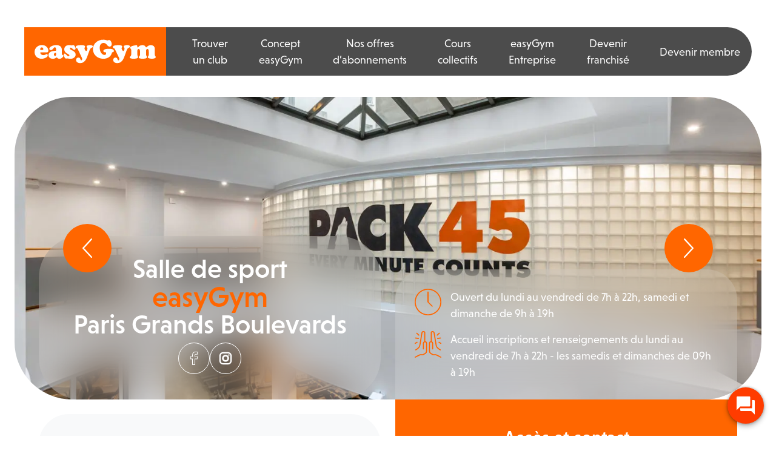

--- FILE ---
content_type: text/html; charset=UTF-8
request_url: https://www.easygym.fr/salle-de-sport/easygym-paris-grands-boulevards/
body_size: 33776
content:
<!doctype html>
<html lang="fr-FR">
<head>
    <!-- Google Tag Manager -->
    <script>(function(w,d,s,l,i){w[l]=w[l]||[];w[l].push({'gtm.start':
                new Date().getTime(),event:'gtm.js'});var f=d.getElementsByTagName(s)[0],
            j=d.createElement(s),dl=l!='dataLayer'?'&l='+l:'';j.async=true;j.src=
            'https://t.easygym.fr/w6e8wmdfaeu5ja9.js?awl='+i.replace(/^GTM-/, '')+dl;f.parentNode.insertBefore(j,f);
        })(window,document,'script','dataLayer','GTM-MWKFJQC');</script>
    <!-- End Google Tag Manager -->
    <!-- Meta Pixel Code -->
    <script>
        !function(f,b,e,v,n,t,s)
        {if(f.fbq)return;n=f.fbq=function(){n.callMethod?
            n.callMethod.apply(n,arguments):n.queue.push(arguments)};
            if(!f._fbq)f._fbq=n;n.push=n;n.loaded=!0;n.version='2.0';
            n.queue=[];t=b.createElement(e);t.async=!0;
            t.src=v;s=b.getElementsByTagName(e)[0];
            s.parentNode.insertBefore(t,s)}(window, document,'script',
            'https://connect.facebook.net/en_US/fbevents.js');
        fbq('init', '1012548993046993');
        fbq('track', 'PageView');
    </script>
    <noscript><img height="1" width="1" style="display:none"
                   src="https://www.facebook.com/tr?id=1012548993046993&ev=PageView&noscript=1"
        /></noscript>
    <!-- End Meta Pixel Code -->
    <!-- Google search console -->
    <meta name="google-site-verification" content="fL_OcveqMspLw_Z3YF93r99W4qOEfQoYHSu1TqpSzpI" />
    <!-- End Google search console -->
    <meta charset="utf-8">
<script>
var gform;gform||(document.addEventListener("gform_main_scripts_loaded",function(){gform.scriptsLoaded=!0}),document.addEventListener("gform/theme/scripts_loaded",function(){gform.themeScriptsLoaded=!0}),window.addEventListener("DOMContentLoaded",function(){gform.domLoaded=!0}),gform={domLoaded:!1,scriptsLoaded:!1,themeScriptsLoaded:!1,isFormEditor:()=>"function"==typeof InitializeEditor,callIfLoaded:function(o){return!(!gform.domLoaded||!gform.scriptsLoaded||!gform.themeScriptsLoaded&&!gform.isFormEditor()||(gform.isFormEditor()&&console.warn("The use of gform.initializeOnLoaded() is deprecated in the form editor context and will be removed in Gravity Forms 3.1."),o(),0))},initializeOnLoaded:function(o){gform.callIfLoaded(o)||(document.addEventListener("gform_main_scripts_loaded",()=>{gform.scriptsLoaded=!0,gform.callIfLoaded(o)}),document.addEventListener("gform/theme/scripts_loaded",()=>{gform.themeScriptsLoaded=!0,gform.callIfLoaded(o)}),window.addEventListener("DOMContentLoaded",()=>{gform.domLoaded=!0,gform.callIfLoaded(o)}))},hooks:{action:{},filter:{}},addAction:function(o,r,e,t){gform.addHook("action",o,r,e,t)},addFilter:function(o,r,e,t){gform.addHook("filter",o,r,e,t)},doAction:function(o){gform.doHook("action",o,arguments)},applyFilters:function(o){return gform.doHook("filter",o,arguments)},removeAction:function(o,r){gform.removeHook("action",o,r)},removeFilter:function(o,r,e){gform.removeHook("filter",o,r,e)},addHook:function(o,r,e,t,n){null==gform.hooks[o][r]&&(gform.hooks[o][r]=[]);var d=gform.hooks[o][r];null==n&&(n=r+"_"+d.length),gform.hooks[o][r].push({tag:n,callable:e,priority:t=null==t?10:t})},doHook:function(r,o,e){var t;if(e=Array.prototype.slice.call(e,1),null!=gform.hooks[r][o]&&((o=gform.hooks[r][o]).sort(function(o,r){return o.priority-r.priority}),o.forEach(function(o){"function"!=typeof(t=o.callable)&&(t=window[t]),"action"==r?t.apply(null,e):e[0]=t.apply(null,e)})),"filter"==r)return e[0]},removeHook:function(o,r,t,n){var e;null!=gform.hooks[o][r]&&(e=(e=gform.hooks[o][r]).filter(function(o,r,e){return!!(null!=n&&n!=o.tag||null!=t&&t!=o.priority)}),gform.hooks[o][r]=e)}});
</script>

    <meta http-equiv="x-ua-compatible" content="ie=edge">
    <meta name="viewport" content="width=device-width, initial-scale=1, shrink-to-fit=no">
    <script src="https://kit.fontawesome.com/0b51096d56.js" crossorigin="anonymous"></script>
    <meta name='robots' content='index, follow, max-image-preview:large, max-snippet:-1, max-video-preview:-1' />

	<!-- This site is optimized with the Yoast SEO plugin v26.7 - https://yoast.com/wordpress/plugins/seo/ -->
	<title>Paris Grands Boulevards - easyGym</title>
	<link rel="canonical" href="https://www.easygym.fr/salle-de-sport/easygym-paris-grands-boulevards/" />
	<meta property="og:locale" content="fr_FR" />
	<meta property="og:type" content="article" />
	<meta property="og:title" content="Paris Grands Boulevards - easyGym" />
	<meta property="og:url" content="https://www.easygym.fr/salle-de-sport/easygym-paris-grands-boulevards/" />
	<meta property="og:site_name" content="easyGym" />
	<meta property="article:modified_time" content="2026-01-15T11:28:36+00:00" />
	<meta property="og:image" content="https://www.easygym.fr/app/uploads/2022/11/paris-3-scaled.webp" />
	<meta property="og:image:width" content="2560" />
	<meta property="og:image:height" content="1075" />
	<meta property="og:image:type" content="image/webp" />
	<meta name="twitter:card" content="summary_large_image" />
	<meta name="twitter:label1" content="Durée de lecture estimée" />
	<meta name="twitter:data1" content="7 minutes" />
	<script type="application/ld+json" class="yoast-schema-graph">{"@context":"https://schema.org","@graph":[{"@type":"WebPage","@id":"https://www.easygym.fr/salle-de-sport/easygym-paris-grands-boulevards/","url":"https://www.easygym.fr/salle-de-sport/easygym-paris-grands-boulevards/","name":"Paris Grands Boulevards - easyGym","isPartOf":{"@id":"https://www.easygym.fr/#website"},"primaryImageOfPage":{"@id":"https://www.easygym.fr/salle-de-sport/easygym-paris-grands-boulevards/#primaryimage"},"image":{"@id":"https://www.easygym.fr/salle-de-sport/easygym-paris-grands-boulevards/#primaryimage"},"thumbnailUrl":"https://www.easygym.fr/app/uploads/2022/11/paris-3-scaled.webp","datePublished":"2024-11-12T12:48:47+00:00","dateModified":"2026-01-15T11:28:36+00:00","breadcrumb":{"@id":"https://www.easygym.fr/salle-de-sport/easygym-paris-grands-boulevards/#breadcrumb"},"inLanguage":"fr-FR","potentialAction":[{"@type":"ReadAction","target":["https://www.easygym.fr/salle-de-sport/easygym-paris-grands-boulevards/"]}]},{"@type":"ImageObject","inLanguage":"fr-FR","@id":"https://www.easygym.fr/salle-de-sport/easygym-paris-grands-boulevards/#primaryimage","url":"https://www.easygym.fr/app/uploads/2022/11/paris-3-scaled.webp","contentUrl":"https://www.easygym.fr/app/uploads/2022/11/paris-3-scaled.webp","width":2560,"height":1075},{"@type":"BreadcrumbList","@id":"https://www.easygym.fr/salle-de-sport/easygym-paris-grands-boulevards/#breadcrumb","itemListElement":[{"@type":"ListItem","position":1,"name":"Home","item":"https://www.easygym.fr/"},{"@type":"ListItem","position":2,"name":"Paris Grands Boulevards"}]},{"@type":"WebSite","@id":"https://www.easygym.fr/#website","url":"https://www.easygym.fr/","name":"easyGym","description":"","potentialAction":[{"@type":"SearchAction","target":{"@type":"EntryPoint","urlTemplate":"https://www.easygym.fr/?s={search_term_string}"},"query-input":{"@type":"PropertyValueSpecification","valueRequired":true,"valueName":"search_term_string"}}],"inLanguage":"fr-FR"}]}</script>
	<!-- / Yoast SEO plugin. -->


<link rel='dns-prefetch' href='//cdnjs.cloudflare.com' />
<link rel="alternate" title="oEmbed (JSON)" type="application/json+oembed" href="https://www.easygym.fr/wp-json/oembed/1.0/embed?url=https%3A%2F%2Fwww.easygym.fr%2Fsalle-de-sport%2Feasygym-paris-grands-boulevards%2F" />
<link rel="alternate" title="oEmbed (XML)" type="text/xml+oembed" href="https://www.easygym.fr/wp-json/oembed/1.0/embed?url=https%3A%2F%2Fwww.easygym.fr%2Fsalle-de-sport%2Feasygym-paris-grands-boulevards%2F&#038;format=xml" />
		<style>
			.lazyload,
			.lazyloading {
				max-width: 100%;
			}
		</style>
		<style id='wp-img-auto-sizes-contain-inline-css'>
img:is([sizes=auto i],[sizes^="auto," i]){contain-intrinsic-size:3000px 1500px}
/*# sourceURL=wp-img-auto-sizes-contain-inline-css */
</style>
<style id='wp-emoji-styles-inline-css'>

	img.wp-smiley, img.emoji {
		display: inline !important;
		border: none !important;
		box-shadow: none !important;
		height: 1em !important;
		width: 1em !important;
		margin: 0 0.07em !important;
		vertical-align: -0.1em !important;
		background: none !important;
		padding: 0 !important;
	}
/*# sourceURL=wp-emoji-styles-inline-css */
</style>
<style id='wp-block-library-inline-css'>
:root{--wp-block-synced-color:#7a00df;--wp-block-synced-color--rgb:122,0,223;--wp-bound-block-color:var(--wp-block-synced-color);--wp-editor-canvas-background:#ddd;--wp-admin-theme-color:#007cba;--wp-admin-theme-color--rgb:0,124,186;--wp-admin-theme-color-darker-10:#006ba1;--wp-admin-theme-color-darker-10--rgb:0,107,160.5;--wp-admin-theme-color-darker-20:#005a87;--wp-admin-theme-color-darker-20--rgb:0,90,135;--wp-admin-border-width-focus:2px}@media (min-resolution:192dpi){:root{--wp-admin-border-width-focus:1.5px}}.wp-element-button{cursor:pointer}:root .has-very-light-gray-background-color{background-color:#eee}:root .has-very-dark-gray-background-color{background-color:#313131}:root .has-very-light-gray-color{color:#eee}:root .has-very-dark-gray-color{color:#313131}:root .has-vivid-green-cyan-to-vivid-cyan-blue-gradient-background{background:linear-gradient(135deg,#00d084,#0693e3)}:root .has-purple-crush-gradient-background{background:linear-gradient(135deg,#34e2e4,#4721fb 50%,#ab1dfe)}:root .has-hazy-dawn-gradient-background{background:linear-gradient(135deg,#faaca8,#dad0ec)}:root .has-subdued-olive-gradient-background{background:linear-gradient(135deg,#fafae1,#67a671)}:root .has-atomic-cream-gradient-background{background:linear-gradient(135deg,#fdd79a,#004a59)}:root .has-nightshade-gradient-background{background:linear-gradient(135deg,#330968,#31cdcf)}:root .has-midnight-gradient-background{background:linear-gradient(135deg,#020381,#2874fc)}:root{--wp--preset--font-size--normal:16px;--wp--preset--font-size--huge:42px}.has-regular-font-size{font-size:1em}.has-larger-font-size{font-size:2.625em}.has-normal-font-size{font-size:var(--wp--preset--font-size--normal)}.has-huge-font-size{font-size:var(--wp--preset--font-size--huge)}.has-text-align-center{text-align:center}.has-text-align-left{text-align:left}.has-text-align-right{text-align:right}.has-fit-text{white-space:nowrap!important}#end-resizable-editor-section{display:none}.aligncenter{clear:both}.items-justified-left{justify-content:flex-start}.items-justified-center{justify-content:center}.items-justified-right{justify-content:flex-end}.items-justified-space-between{justify-content:space-between}.screen-reader-text{border:0;clip-path:inset(50%);height:1px;margin:-1px;overflow:hidden;padding:0;position:absolute;width:1px;word-wrap:normal!important}.screen-reader-text:focus{background-color:#ddd;clip-path:none;color:#444;display:block;font-size:1em;height:auto;left:5px;line-height:normal;padding:15px 23px 14px;text-decoration:none;top:5px;width:auto;z-index:100000}html :where(.has-border-color){border-style:solid}html :where([style*=border-top-color]){border-top-style:solid}html :where([style*=border-right-color]){border-right-style:solid}html :where([style*=border-bottom-color]){border-bottom-style:solid}html :where([style*=border-left-color]){border-left-style:solid}html :where([style*=border-width]){border-style:solid}html :where([style*=border-top-width]){border-top-style:solid}html :where([style*=border-right-width]){border-right-style:solid}html :where([style*=border-bottom-width]){border-bottom-style:solid}html :where([style*=border-left-width]){border-left-style:solid}html :where(img[class*=wp-image-]){height:auto;max-width:100%}:where(figure){margin:0 0 1em}html :where(.is-position-sticky){--wp-admin--admin-bar--position-offset:var(--wp-admin--admin-bar--height,0px)}@media screen and (max-width:600px){html :where(.is-position-sticky){--wp-admin--admin-bar--position-offset:0px}}

/*# sourceURL=wp-block-library-inline-css */
</style><link rel='stylesheet' id='wc-blocks-style-css' href='https://www.easygym.fr/app/plugins/woocommerce/assets/client/blocks/wc-blocks.css?ver=wc-10.3.7' media='all' />
<style id='global-styles-inline-css'>
:root{--wp--preset--aspect-ratio--square: 1;--wp--preset--aspect-ratio--4-3: 4/3;--wp--preset--aspect-ratio--3-4: 3/4;--wp--preset--aspect-ratio--3-2: 3/2;--wp--preset--aspect-ratio--2-3: 2/3;--wp--preset--aspect-ratio--16-9: 16/9;--wp--preset--aspect-ratio--9-16: 9/16;--wp--preset--color--black: #000000;--wp--preset--color--cyan-bluish-gray: #abb8c3;--wp--preset--color--white: #ffffff;--wp--preset--color--pale-pink: #f78da7;--wp--preset--color--vivid-red: #cf2e2e;--wp--preset--color--luminous-vivid-orange: #ff6900;--wp--preset--color--luminous-vivid-amber: #fcb900;--wp--preset--color--light-green-cyan: #7bdcb5;--wp--preset--color--vivid-green-cyan: #00d084;--wp--preset--color--pale-cyan-blue: #8ed1fc;--wp--preset--color--vivid-cyan-blue: #0693e3;--wp--preset--color--vivid-purple: #9b51e0;--wp--preset--gradient--vivid-cyan-blue-to-vivid-purple: linear-gradient(135deg,rgb(6,147,227) 0%,rgb(155,81,224) 100%);--wp--preset--gradient--light-green-cyan-to-vivid-green-cyan: linear-gradient(135deg,rgb(122,220,180) 0%,rgb(0,208,130) 100%);--wp--preset--gradient--luminous-vivid-amber-to-luminous-vivid-orange: linear-gradient(135deg,rgb(252,185,0) 0%,rgb(255,105,0) 100%);--wp--preset--gradient--luminous-vivid-orange-to-vivid-red: linear-gradient(135deg,rgb(255,105,0) 0%,rgb(207,46,46) 100%);--wp--preset--gradient--very-light-gray-to-cyan-bluish-gray: linear-gradient(135deg,rgb(238,238,238) 0%,rgb(169,184,195) 100%);--wp--preset--gradient--cool-to-warm-spectrum: linear-gradient(135deg,rgb(74,234,220) 0%,rgb(151,120,209) 20%,rgb(207,42,186) 40%,rgb(238,44,130) 60%,rgb(251,105,98) 80%,rgb(254,248,76) 100%);--wp--preset--gradient--blush-light-purple: linear-gradient(135deg,rgb(255,206,236) 0%,rgb(152,150,240) 100%);--wp--preset--gradient--blush-bordeaux: linear-gradient(135deg,rgb(254,205,165) 0%,rgb(254,45,45) 50%,rgb(107,0,62) 100%);--wp--preset--gradient--luminous-dusk: linear-gradient(135deg,rgb(255,203,112) 0%,rgb(199,81,192) 50%,rgb(65,88,208) 100%);--wp--preset--gradient--pale-ocean: linear-gradient(135deg,rgb(255,245,203) 0%,rgb(182,227,212) 50%,rgb(51,167,181) 100%);--wp--preset--gradient--electric-grass: linear-gradient(135deg,rgb(202,248,128) 0%,rgb(113,206,126) 100%);--wp--preset--gradient--midnight: linear-gradient(135deg,rgb(2,3,129) 0%,rgb(40,116,252) 100%);--wp--preset--font-size--small: 13px;--wp--preset--font-size--medium: 20px;--wp--preset--font-size--large: 36px;--wp--preset--font-size--x-large: 42px;--wp--preset--spacing--20: 0.44rem;--wp--preset--spacing--30: 0.67rem;--wp--preset--spacing--40: 1rem;--wp--preset--spacing--50: 1.5rem;--wp--preset--spacing--60: 2.25rem;--wp--preset--spacing--70: 3.38rem;--wp--preset--spacing--80: 5.06rem;--wp--preset--shadow--natural: 6px 6px 9px rgba(0, 0, 0, 0.2);--wp--preset--shadow--deep: 12px 12px 50px rgba(0, 0, 0, 0.4);--wp--preset--shadow--sharp: 6px 6px 0px rgba(0, 0, 0, 0.2);--wp--preset--shadow--outlined: 6px 6px 0px -3px rgb(255, 255, 255), 6px 6px rgb(0, 0, 0);--wp--preset--shadow--crisp: 6px 6px 0px rgb(0, 0, 0);}:where(body) { margin: 0; }.wp-site-blocks > .alignleft { float: left; margin-right: 2em; }.wp-site-blocks > .alignright { float: right; margin-left: 2em; }.wp-site-blocks > .aligncenter { justify-content: center; margin-left: auto; margin-right: auto; }:where(.is-layout-flex){gap: 0.5em;}:where(.is-layout-grid){gap: 0.5em;}.is-layout-flow > .alignleft{float: left;margin-inline-start: 0;margin-inline-end: 2em;}.is-layout-flow > .alignright{float: right;margin-inline-start: 2em;margin-inline-end: 0;}.is-layout-flow > .aligncenter{margin-left: auto !important;margin-right: auto !important;}.is-layout-constrained > .alignleft{float: left;margin-inline-start: 0;margin-inline-end: 2em;}.is-layout-constrained > .alignright{float: right;margin-inline-start: 2em;margin-inline-end: 0;}.is-layout-constrained > .aligncenter{margin-left: auto !important;margin-right: auto !important;}.is-layout-constrained > :where(:not(.alignleft):not(.alignright):not(.alignfull)){margin-left: auto !important;margin-right: auto !important;}body .is-layout-flex{display: flex;}.is-layout-flex{flex-wrap: wrap;align-items: center;}.is-layout-flex > :is(*, div){margin: 0;}body .is-layout-grid{display: grid;}.is-layout-grid > :is(*, div){margin: 0;}body{padding-top: 0px;padding-right: 0px;padding-bottom: 0px;padding-left: 0px;}a:where(:not(.wp-element-button)){text-decoration: underline;}:root :where(.wp-element-button, .wp-block-button__link){background-color: #32373c;border-width: 0;color: #fff;font-family: inherit;font-size: inherit;font-style: inherit;font-weight: inherit;letter-spacing: inherit;line-height: inherit;padding-top: calc(0.667em + 2px);padding-right: calc(1.333em + 2px);padding-bottom: calc(0.667em + 2px);padding-left: calc(1.333em + 2px);text-decoration: none;text-transform: inherit;}.has-black-color{color: var(--wp--preset--color--black) !important;}.has-cyan-bluish-gray-color{color: var(--wp--preset--color--cyan-bluish-gray) !important;}.has-white-color{color: var(--wp--preset--color--white) !important;}.has-pale-pink-color{color: var(--wp--preset--color--pale-pink) !important;}.has-vivid-red-color{color: var(--wp--preset--color--vivid-red) !important;}.has-luminous-vivid-orange-color{color: var(--wp--preset--color--luminous-vivid-orange) !important;}.has-luminous-vivid-amber-color{color: var(--wp--preset--color--luminous-vivid-amber) !important;}.has-light-green-cyan-color{color: var(--wp--preset--color--light-green-cyan) !important;}.has-vivid-green-cyan-color{color: var(--wp--preset--color--vivid-green-cyan) !important;}.has-pale-cyan-blue-color{color: var(--wp--preset--color--pale-cyan-blue) !important;}.has-vivid-cyan-blue-color{color: var(--wp--preset--color--vivid-cyan-blue) !important;}.has-vivid-purple-color{color: var(--wp--preset--color--vivid-purple) !important;}.has-black-background-color{background-color: var(--wp--preset--color--black) !important;}.has-cyan-bluish-gray-background-color{background-color: var(--wp--preset--color--cyan-bluish-gray) !important;}.has-white-background-color{background-color: var(--wp--preset--color--white) !important;}.has-pale-pink-background-color{background-color: var(--wp--preset--color--pale-pink) !important;}.has-vivid-red-background-color{background-color: var(--wp--preset--color--vivid-red) !important;}.has-luminous-vivid-orange-background-color{background-color: var(--wp--preset--color--luminous-vivid-orange) !important;}.has-luminous-vivid-amber-background-color{background-color: var(--wp--preset--color--luminous-vivid-amber) !important;}.has-light-green-cyan-background-color{background-color: var(--wp--preset--color--light-green-cyan) !important;}.has-vivid-green-cyan-background-color{background-color: var(--wp--preset--color--vivid-green-cyan) !important;}.has-pale-cyan-blue-background-color{background-color: var(--wp--preset--color--pale-cyan-blue) !important;}.has-vivid-cyan-blue-background-color{background-color: var(--wp--preset--color--vivid-cyan-blue) !important;}.has-vivid-purple-background-color{background-color: var(--wp--preset--color--vivid-purple) !important;}.has-black-border-color{border-color: var(--wp--preset--color--black) !important;}.has-cyan-bluish-gray-border-color{border-color: var(--wp--preset--color--cyan-bluish-gray) !important;}.has-white-border-color{border-color: var(--wp--preset--color--white) !important;}.has-pale-pink-border-color{border-color: var(--wp--preset--color--pale-pink) !important;}.has-vivid-red-border-color{border-color: var(--wp--preset--color--vivid-red) !important;}.has-luminous-vivid-orange-border-color{border-color: var(--wp--preset--color--luminous-vivid-orange) !important;}.has-luminous-vivid-amber-border-color{border-color: var(--wp--preset--color--luminous-vivid-amber) !important;}.has-light-green-cyan-border-color{border-color: var(--wp--preset--color--light-green-cyan) !important;}.has-vivid-green-cyan-border-color{border-color: var(--wp--preset--color--vivid-green-cyan) !important;}.has-pale-cyan-blue-border-color{border-color: var(--wp--preset--color--pale-cyan-blue) !important;}.has-vivid-cyan-blue-border-color{border-color: var(--wp--preset--color--vivid-cyan-blue) !important;}.has-vivid-purple-border-color{border-color: var(--wp--preset--color--vivid-purple) !important;}.has-vivid-cyan-blue-to-vivid-purple-gradient-background{background: var(--wp--preset--gradient--vivid-cyan-blue-to-vivid-purple) !important;}.has-light-green-cyan-to-vivid-green-cyan-gradient-background{background: var(--wp--preset--gradient--light-green-cyan-to-vivid-green-cyan) !important;}.has-luminous-vivid-amber-to-luminous-vivid-orange-gradient-background{background: var(--wp--preset--gradient--luminous-vivid-amber-to-luminous-vivid-orange) !important;}.has-luminous-vivid-orange-to-vivid-red-gradient-background{background: var(--wp--preset--gradient--luminous-vivid-orange-to-vivid-red) !important;}.has-very-light-gray-to-cyan-bluish-gray-gradient-background{background: var(--wp--preset--gradient--very-light-gray-to-cyan-bluish-gray) !important;}.has-cool-to-warm-spectrum-gradient-background{background: var(--wp--preset--gradient--cool-to-warm-spectrum) !important;}.has-blush-light-purple-gradient-background{background: var(--wp--preset--gradient--blush-light-purple) !important;}.has-blush-bordeaux-gradient-background{background: var(--wp--preset--gradient--blush-bordeaux) !important;}.has-luminous-dusk-gradient-background{background: var(--wp--preset--gradient--luminous-dusk) !important;}.has-pale-ocean-gradient-background{background: var(--wp--preset--gradient--pale-ocean) !important;}.has-electric-grass-gradient-background{background: var(--wp--preset--gradient--electric-grass) !important;}.has-midnight-gradient-background{background: var(--wp--preset--gradient--midnight) !important;}.has-small-font-size{font-size: var(--wp--preset--font-size--small) !important;}.has-medium-font-size{font-size: var(--wp--preset--font-size--medium) !important;}.has-large-font-size{font-size: var(--wp--preset--font-size--large) !important;}.has-x-large-font-size{font-size: var(--wp--preset--font-size--x-large) !important;}
/*# sourceURL=global-styles-inline-css */
</style>

<link rel='stylesheet' id='custom-popup-style-css' href='https://www.easygym.fr/app/mu-plugins/custom-popup-acf/assets/css/popup.css' media='all' />
<link rel='stylesheet' id='woocommerce-layout-css' href='https://www.easygym.fr/app/plugins/woocommerce/assets/css/woocommerce-layout.css?ver=10.3.7' media='all' />
<link rel='stylesheet' id='woocommerce-smallscreen-css' href='https://www.easygym.fr/app/plugins/woocommerce/assets/css/woocommerce-smallscreen.css?ver=10.3.7' media='only screen and (max-width: 768px)' />
<link rel='stylesheet' id='woocommerce-general-css' href='https://www.easygym.fr/app/plugins/woocommerce/assets/css/woocommerce.css?ver=10.3.7' media='all' />
<style id='woocommerce-inline-inline-css'>
.woocommerce form .form-row .required { visibility: visible; }
/*# sourceURL=woocommerce-inline-inline-css */
</style>
<link rel='stylesheet' id='brands-styles-css' href='https://www.easygym.fr/app/plugins/woocommerce/assets/css/brands.css?ver=10.3.7' media='all' />
<link rel='stylesheet' id='bodylink_commerce_styles-css' href='https://www.easygym.fr/app/plugins/bodylink-commerce-wp/locales/css/bodylink-commerce.css?ver=2.0.36' media='all' />
<link rel='stylesheet' id='intlTelInput_css-css' href='https://cdnjs.cloudflare.com/ajax/libs/intl-tel-input/17.0.8/css/intlTelInput.css?ver=6.9' media='all' />
<link rel='stylesheet' id='bodylink_international_phone_styles-css' href='https://www.easygym.fr/app/plugins/bodylink-commerce-wp/locales/css/bodylink-international-phone.css?ver=6.9' media='all' />
<link rel='stylesheet' id='app/0-css' href='https://www.easygym.fr/app/themes/mf-theme-sage/public/css/app.993ca4.css' media='all' />
<script src="https://www.easygym.fr/wp/wp-includes/js/jquery/jquery.min.js?ver=3.7.1" id="jquery-core-js"></script>
<script src="https://www.easygym.fr/wp/wp-includes/js/jquery/jquery-migrate.min.js?ver=3.4.1" id="jquery-migrate-js"></script>
<script src="https://www.easygym.fr/app/plugins/woocommerce/assets/js/jquery-blockui/jquery.blockUI.min.js?ver=2.7.0-wc.10.3.7" id="wc-jquery-blockui-js" defer data-wp-strategy="defer"></script>
<script id="wc-add-to-cart-js-extra">
var wc_add_to_cart_params = {"ajax_url":"/wp/wp-admin/admin-ajax.php","wc_ajax_url":"/?wc-ajax=%%endpoint%%","i18n_view_cart":"Voir le panier","cart_url":"/salle-de-sport/easygym-paris-grands-boulevards/","is_cart":"","cart_redirect_after_add":"no"};
//# sourceURL=wc-add-to-cart-js-extra
</script>
<script src="https://www.easygym.fr/app/plugins/woocommerce/assets/js/frontend/add-to-cart.min.js?ver=10.3.7" id="wc-add-to-cart-js" defer data-wp-strategy="defer"></script>
<script src="https://www.easygym.fr/app/plugins/woocommerce/assets/js/js-cookie/js.cookie.min.js?ver=2.1.4-wc.10.3.7" id="wc-js-cookie-js" defer data-wp-strategy="defer"></script>
<script id="woocommerce-js-extra">
var woocommerce_params = {"ajax_url":"/wp/wp-admin/admin-ajax.php","wc_ajax_url":"/?wc-ajax=%%endpoint%%","i18n_password_show":"Afficher le mot de passe","i18n_password_hide":"Masquer le mot de passe"};
//# sourceURL=woocommerce-js-extra
</script>
<script src="https://www.easygym.fr/app/plugins/woocommerce/assets/js/frontend/woocommerce.min.js?ver=10.3.7" id="woocommerce-js" defer data-wp-strategy="defer"></script>
<script id="bodylink_commerce_mandate_js-js-extra">
var my_ajax_object = {"ajax_url":"https://www.easygym.fr/wp/wp-admin/admin-ajax.php"};
//# sourceURL=bodylink_commerce_mandate_js-js-extra
</script>
<script src="https://www.easygym.fr/app/plugins/bodylink-commerce-mandate-wp/locales/js/bodylink-commerce-mandate.js?ver=6.9" id="bodylink_commerce_mandate_js-js"></script>
<script src="https://www.easygym.fr/app/plugins/bodylink-commerce-wp/locales/js/bodylink-commerce.js?ver=6.9" id="bodylink_commerce_js-js"></script>
<script src="https://cdnjs.cloudflare.com/ajax/libs/intl-tel-input/17.0.8/js/intlTelInput.min.js?ver=6.9" id="intlTelInput_js-js"></script>
<script id="bodylink_international_phone_js-js-extra">
var error_map_message = ["Num\u00e9ro invalide","Code de pays incorrect","Trop court","Trop long","Num\u00e9ro invalide"];
//# sourceURL=bodylink_international_phone_js-js-extra
</script>
<script src="https://www.easygym.fr/app/plugins/bodylink-commerce-wp/locales/js/bodylink-international-phone.js?ver=6.9" id="bodylink_international_phone_js-js"></script>
<link rel="https://api.w.org/" href="https://www.easygym.fr/wp-json/" /><link rel="EditURI" type="application/rsd+xml" title="RSD" href="https://www.easygym.fr/wp/xmlrpc.php?rsd" />
<meta name="generator" content="WordPress 6.9" />
<meta name="generator" content="WooCommerce 10.3.7" />
<link rel='shortlink' href='https://www.easygym.fr/?p=587' />
    <script>
        (function ($) {
            $(document).ready(function () {
                var coupon = $(".woocommerce-form-coupon");
                coupon.insertAfter(".shop_table.woocommerce-checkout-review-order-table");
            });
            })(jQuery);
    </script>
    <style>
        .option {
            margin-bottom: 0.5rem;
        }

        .option-item {
            background: #f2f2f2;
            border-radius: 50px;
            padding: 10px;
            margin: 0 !important;
            height: 60px;
        }

        .option-item-body {
            width: 100%;
            position: relative;
        }

        .option-item-description {
            font-size: 0.5rem;
        }

         .option-item-icon-checkbox {
             display: flex;
             justify-content: center;
             align-items: center;
             border: 0.1rem solid #f60;
             height: 1.25rem;
             width: 1.25rem;
             border-radius: 50%;
         }

         .option-item-icon-checkbox::before {
             content: "";
             display: block;
             width: 100%;
             height: 100%;
             border-radius: 50%;
             transform: scale(0);
             transition: transform 0.2s ease-in-out;
             background-color: #f60;
         }

         input[type="checkbox"]:checked
         + .option-item
         .option-item-icon-checkbox::before {
             transform: scale(0.8);
         }

        .hidden {
            display: none !important;
        }

        .option-item-title {
            font-size: 0.8rem;
            margin-bottom: 0;
            flex-grow: 1;
            font-weight: 600;
        }

        .option-item-price {
            color: #f60;
            font-size: 1rem;
            font-weight: 600;
        }
    </style>
    <script>
        function onChangeBump(element) {
            const product_id = element.id;
            if (element.checked) {
                manage_bump_in_cart(product_id, "bl_add_offer_in_cart");
            } else {
                manage_bump_in_cart(product_id, "bl_remove_offer_in_cart");
            }
        }

        function manage_bump_in_cart(product_id, action) {
            var ajaxurl = "https://www.easygym.fr/wp/wp-admin/admin-ajax.php";
            jQuery.ajax({
                url: ajaxurl,
                type: "POST",
                data: {
                    action: action,
                    product_id: product_id,
                    is_checked: document.getElementById('direct_products') ?  (document.getElementById('direct_products').checked ? "checked" : "unchecked") : "unchecked"
                },
                success: function () {
                    jQuery(document.body).trigger("update_checkout");
                },
                error: function (e) {
                    console.log("error " + action);
                    console.log(e);
                },
            });
        }
    </script>
  <style>
       .payment_methods {
          display:none;
      }
      .woocommerce-privacy-policy-text p {
        font-size: 0.875em;
      }
      #is_newsletter_field {
        padding: 0px;
      }
  </style>

		<!-- Google Tag Manager -->
		<script>(function(w,d,s,l,i){w[l]=w[l]||[];w[l].push({'gtm.start':
		            new Date().getTime(),event:'gtm.js'});var f=d.getElementsByTagName(s)[0],
		        j=d.createElement(s),dl=l!='dataLayer'?'&l='+l:'';j.async=true;j.src=
		        'https://www.googletagmanager.com/gtm.js?id='+i+dl;f.parentNode.insertBefore(j,f);
		    })(window,document,'script','dataLayer','');</script>
		<!-- End Google Tag Manager -->
				<script>
			document.documentElement.className = document.documentElement.className.replace('no-js', 'js');
		</script>
				<style>
			.no-js img.lazyload {
				display: none;
			}

			figure.wp-block-image img.lazyloading {
				min-width: 150px;
			}

			.lazyload,
			.lazyloading {
				--smush-placeholder-width: 100px;
				--smush-placeholder-aspect-ratio: 1/1;
				width: var(--smush-image-width, var(--smush-placeholder-width)) !important;
				aspect-ratio: var(--smush-image-aspect-ratio, var(--smush-placeholder-aspect-ratio)) !important;
			}

						.lazyload, .lazyloading {
				opacity: 0;
			}

			.lazyloaded {
				opacity: 1;
				transition: opacity 400ms;
				transition-delay: 0ms;
			}

					</style>
		    <link rel="apple-touch-icon" href="https://www.easygym.fr/app/themes/mf-theme-sage/resources/images/apple-icon-57x57.png" sizes="57x57">
    <link rel="apple-touch-icon" href="https://www.easygym.fr/app/themes/mf-theme-sage/resources/images/apple-icon-60x60.png" sizes="60x60">
    <link rel="apple-touch-icon" href="https://www.easygym.fr/app/themes/mf-theme-sage/resources/images/apple-icon-72x72.png" sizes="72x72">
    <link rel="apple-touch-icon" href="https://www.easygym.fr/app/themes/mf-theme-sage/resources/images/apple-icon-114x114.png" sizes="114x114">
    <link rel="apple-touch-icon" href="https://www.easygym.fr/app/themes/mf-theme-sage/resources/images/apple-icon-120x120.png" sizes="120x120">
    <link rel="apple-touch-icon" href="https://www.easygym.fr/app/themes/mf-theme-sage/resources/images/apple-icon-144x144.png" sizes="144x144">
    <link rel="apple-touch-icon" href="https://www.easygym.fr/app/themes/mf-theme-sage/resources/images/apple-icon-152x152.png" sizes="152x152">
    <link rel="apple-touch-icon" href="https://www.easygym.fr/app/themes/mf-theme-sage/resources/images/apple-icon-180x180.png" sizes="180x180">
    <link rel="icon" type="image/png" href="https://www.easygym.fr/app/themes/mf-theme-sage/resources/images/android-icon-192x192.png" sizes="192x192">
    <link rel="icon" type="image/png" href="https://www.easygym.fr/app/themes/mf-theme-sage/resources/images/favicon-32x32.png" sizes="32x32">
    <link rel="icon" type="image/png" href="https://www.easygym.fr/app/themes/mf-theme-sage/resources/images/favicon-96x96.png" sizes="96x96">
    <link rel="icon" type="image/png" href="https://www.easygym.fr/app/themes/mf-theme-sage/resources/images/favicon-16x16.png" sizes="16x16">
    <link rel="manifest" href="https://www.easygym.fr/app/themes/mf-theme-sage/resources/images/manifest.json">
    <meta name="msapplication-TileColor" content="#fff">
    <meta name="msapplication-TileImager" content="ms-icon-144x144">
    <meta name="theme-color" content="#fff">
    	<noscript><style>.woocommerce-product-gallery{ opacity: 1 !important; }</style></noscript>
			<style id="wp-custom-css">
			.promo-2026-asterisque {
	font-size: 10px !important;
}

.banner-promotion .col-12.col-lg-3.wrapper-list.position-relative.d-flex.justify-content-center.align-items-center {
	display: none !important;
}
/*#region-2-0-engagement-pane .price, #region-2-1-engagement-pane .price {
	font-size: 2rem;
    text-decoration-line: line-through;
}

#home-tab-pane .price {
	font-size: 2rem;
	margin-top: -10px;
	text-decoration-line: line-through;
}

#region-2-0-engagement-pane .card-subscription .card-subscription_description .line-2, #region-2-1-engagement-pane .card-subscription .card-subscription_description .line-2 {
	font-size: 1.7rem;
}

.single-club .bcs-offers_item-price {
   text-decoration-line: line-through;
}

.single-club .bcs-offers_item-price {
	font-size: 2.125rem !important;
}

.single-club .line-2 {
	font-size: 1.75rem !important;
}

.postid-564.single-club .bcs-offers_item-price {
   text-decoration-line: none;
}

#home-tab-pane .card-subscription .card-subscription_description .line-2 {
    color: #f60;
    font-size: 1.6rem;
}

.section.banner-promotion .wrapper-promotion {
    background-color: #ff6600;
}

.section.banner-promotion .wrapper-promotion .wrapper .price {
  color: white;
	text-align: center;
}

.id-30548 .price, .id-30551 .price, .id-30554 .price, .id-30557 .price {
    text-decoration-line: none !important;
    font-size:3.438rem !important;
	margin-top : 0 !important;
}

.page-id-39 .offer-card:has(span#withObligation) .price {
    text-decoration-line: line-through;
	font-size: 2.438rem;
}

.page-id-39 .offer-card:has(span#withObligation) .line-2 {
    font-size: 1.8rem;
}

.page-id-39.easygym-la-reunion .offer-card .price {
	font-size: 3.438rem !important;
    text-decoration-line: none !important;
}

.page-id-39.easygym-la-reunion .offer-card .line-2 {
    font-size: 14px;
}*/


li:has(.bl-invite-friend) {
  background-color: #fff;
  border: .983px solid #474648;
  border-radius: 50px;
  padding: 8px 8px;
  margin-left: -10px;
  margin-right: -10px;
	cursor: pointer;
}

.counter-overlay.counter-overlay--desktop, .counter-overlay.counter-overlay--mobile {
	display: none;
}

.id-40305,
.id-40309,
.id-40312,
.id-40318,
.id-40323,
.id-40328,
.id-40332{
	 .price-details {
		.line-2 {
			background: #f60 !important;
  		color: white !important;
  		padding: 10px !important;
  		display: flex !important;
  		border-radius: 10px !important;
			justify-content: center;
		}
	}
}

.id-30548 .price, .id-30551 .price, .id-30554 .price, .id-30557 .price {
    text-decoration-line: none !important;
}

.bcs-offers_item-description span.line-2 {
    font-size: 1.25rem;
    background-color: white;
    color: #f60;
    border-radius: 10px;
    padding: 10px;
}

.eg-promo-hp-description {
	font-size: 4rem !important;
}

.eg-promo-hp-title-1 {
	font-size: 4rem !important;
  padding-left: 20px;
  padding-right: 20px;
}

.eg-promo-hp-title-2 {
	font-family: "Creepster", "Amatic SC", cursive;
  padding-left: 20px;
  padding-right: 20px;
	font-size: 3rem !important;
  font-weight: 1;
	line-height: 1.5em;
}

@media (max-width: 1600px) {
	.eg-promo-hp-title-1 {
	font-size: 3.8rem !important;
}
}

@media (max-width: 1400px) {
	.eg-promo-hp-title-1 {
	font-size: 2.8rem !important;
}
}

@media (min-width: 1400px) {
  .counter .digit {
    height: 120px !important;
  }
}

@media (max-width: 1100px) {
	.eg-promo-hp-title-1 {
	font-size: 2.8rem !important;
		margin-top: 60px;
}
}

@media (max-width: 800px) {
	.eg-promo-hp-title-1 {
	font-size: 1.8rem !important;
}
	
	.eg-promo-hp-title-2 {
	font-size: 2rem !important;
  font-weight: 1;
	line-height: 1.5em;
}
	
	.eg-promo-hp-description {
	font-size: 2rem !important;
}
	
	.section.banner-promotion .wrapper-promotion .wrapper .price {
	margin-top: 60px;
}
}		</style>
		<link rel='stylesheet' id='gform_basic-css' href='https://www.easygym.fr/app/plugins/gravityforms/assets/css/dist/basic.min.css?ver=2.9.25' media='all' />
<link rel='stylesheet' id='gform_theme_components-css' href='https://www.easygym.fr/app/plugins/gravityforms/assets/css/dist/theme-components.min.css?ver=2.9.25' media='all' />
<link rel='stylesheet' id='gform_theme-css' href='https://www.easygym.fr/app/plugins/gravityforms/assets/css/dist/theme.min.css?ver=2.9.25' media='all' />
</head>

<body class="wp-singular club-template-default single single-club postid-587 wp-embed-responsive wp-theme-mf-theme-sage theme-mf-theme-sage woocommerce-no-js easygym-paris-grands-boulevards">
<!-- Google Tag Manager (noscript) -->
<noscript><iframe data-src="https://t.easygym.fr/ns.html?id=GTM-MWKFJQC"
                  height="0" width="0" style="display:none;visibility:hidden" src="[data-uri]" class="lazyload" data-load-mode="1"></iframe></noscript>
<!-- End Google Tag Manager (noscript) -->

<div id="app">
    <header id="o-wrapper" class="banner transparent d-flex justify-content-center align-items-center">
    <div class="container">
        <div class="wrapper">
            <div class="d-xl-none">
                <div class="d-flex justify-content-center align-items-center">
                    <div id="menu-button" class="menu-button">
                        <div class="c-buttons">
                            <a id="c-button--slide-right" class="hamburger c-button">
                                <div class="top-bun"></div>
                                <div class="meat"></div>
                                <div class="bottom-bun"></div>
                            </a>
                        </div>
                    </div>
                    <div class="wrapper-logo d-flex">
                        <a href="https://www.easygym.fr" class="text-center">
                            <svg width="100%" height="100%" role="img" focusable="false" aria-label="EasyGym">
                                <use xlink:href="https://www.easygym.fr/app/themes/mf-theme-sage/public/images/icons.75a702.svg#easygym"></use>
                            </svg>
                        </a>
                    </div>
                </div>
            </div>

            <div class="d-none d-xl-flex align-items-center">
                <div class="wrapper-logo me-4">
                    <a href="https://www.easygym.fr">
                        <svg width="100%" height="100%" role="img" focusable="false" aria-label="EasyGym">
                            <use xlink:href="https://www.easygym.fr/app/themes/mf-theme-sage/public/images/icons.75a702.svg#easygym"></use>
                        </svg>
                    </a>
                </div>
                                <div id="nav-wrapper" class="h-100">
                    <nav class="nav-primary navbar navbar-expand-lg h-100">
                        <div id="navbarSupportedContent" class="navbar-desktop"><ul id="menu-main-menu" class="nav navbar-nav w-100 d-flex justify-content-evenly align-items-center"><li  id="menu-item-337" class="menu-item menu-item-type-post_type menu-item-object-page nav-item nav-item-337"><a href="https://www.easygym.fr/salle-de-sport/" class="nav-link ">Trouver <br>un club</a></li>
<li  id="menu-item-192" class="menu-item menu-item-type-post_type menu-item-object-page nav-item nav-item-192"><a href="https://www.easygym.fr/concept/" class="nav-link ">Concept <br>easyGym</a></li>
<li  id="menu-item-401" class="menu-item menu-item-type-post_type menu-item-object-page nav-item nav-item-401"><a href="https://www.easygym.fr/offres/" class="nav-link ">Nos offres <br>d&rsquo;abonnements</a></li>
<li  id="menu-item-151" class="menu-item menu-item-type-post_type menu-item-object-page nav-item nav-item-151"><a href="https://www.easygym.fr/cours/" class="nav-link ">Cours <br>collectifs</a></li>
<li  id="menu-item-995" class="menu-item menu-item-type-post_type menu-item-object-page nav-item nav-item-995"><a href="https://www.easygym.fr/entreprise/" class="nav-link ">easyGym <br>Entreprise</a></li>
<li  id="menu-item-336" class="menu-item menu-item-type-post_type menu-item-object-page nav-item nav-item-336"><a href="https://www.easygym.fr/devenir-franchise/" class="nav-link ">Devenir <br>franchisé</a></li>
<li  id="menu-item-25790" class="menu-item menu-item-type-custom menu-item-object-custom nav-item nav-item-25790"><a href="https://www.easygym.fr/club" class="nav-link ">Devenir membre</a></li>
</ul></div>
                    </nav>
                </div>
                            </div>
        </div>
    </div>
    <div id="c-menu--slide-right" class="c-menu c-menu--slide-right">
    <div class="header-nav">
        <div class="container-xl">
            <div class="d-flex flex-row justify-content-between">
                <div class="d-flex flex-row align-items-center">
                    <div class="d-flex">
                        <button class="c-menu__close" aria-label="Fermer le menu">
                            <i class="fa-light fa-xmark"></i>
                        </button>
                    </div>
                    <div class="wrapper-logo">
                        <a href="https://www.easygym.fr">
                            <svg width="100%" height="100%" role="img" focusable="false" aria-label="EasyGym">
                                <use xlink:href="https://www.easygym.fr/app/themes/mf-theme-sage/public/images/icons.75a702.svg#easygym"></use>
                            </svg>
                        </a>
                    </div>
                </div>
                <div class="d-flex flex-row align-items-center">
                    <div class="wrapper-cta">
                        <ul class="d-flex flex-row p-0 mb-0">
                            <li class="d-block d-sm-none">
                                <a href="/club" class="subscribe btn btn-primary">Devenir membre</a>
                            </li>
                        </ul>
                    </div>
                </div>
            </div>
        </div>
    </div>


    <div class="container-xl">
        <nav id="navbar-mobile" class="nav-primary navbar">
                            <div id="navbarSupportedContent" class="navbar-desktop"><ul id="menu-main-menu-1" class="nav navbar-nav w-100 d-flex justify-content-evenly align-items-center"><li  class="menu-item menu-item-type-post_type menu-item-object-page nav-item nav-item-337"><a href="https://www.easygym.fr/salle-de-sport/" class="nav-link ">Trouver <br>un club</a></li>
<li  class="menu-item menu-item-type-post_type menu-item-object-page nav-item nav-item-192"><a href="https://www.easygym.fr/concept/" class="nav-link ">Concept <br>easyGym</a></li>
<li  class="menu-item menu-item-type-post_type menu-item-object-page nav-item nav-item-401"><a href="https://www.easygym.fr/offres/" class="nav-link ">Nos offres <br>d&rsquo;abonnements</a></li>
<li  class="menu-item menu-item-type-post_type menu-item-object-page nav-item nav-item-151"><a href="https://www.easygym.fr/cours/" class="nav-link ">Cours <br>collectifs</a></li>
<li  class="menu-item menu-item-type-post_type menu-item-object-page nav-item nav-item-995"><a href="https://www.easygym.fr/entreprise/" class="nav-link ">easyGym <br>Entreprise</a></li>
<li  class="menu-item menu-item-type-post_type menu-item-object-page nav-item nav-item-336"><a href="https://www.easygym.fr/devenir-franchise/" class="nav-link ">Devenir <br>franchisé</a></li>
<li  class="menu-item menu-item-type-custom menu-item-object-custom nav-item nav-item-25790"><a href="https://www.easygym.fr/club" class="nav-link ">Devenir membre</a></li>
</ul></div>
                    </nav>
    </div>
</div>
<div id="c-mask" class="c-mask"></div>
</header>

  <main id="main" class="main">
           <div id="section-1" class="section heading-infos d-flex flex-column justify-content-end banner-club style-one text-white mb-5 mb-lg-0 p-0">
        <div class="slideshow">
                                                                        <div class="slide">
                            <img
                                data-src="https://www.easygym.fr/app/uploads/2022/11/paris-3-scaled.webp"
                                alt=""
                                class="w-100 object-fit-cover mobile-slideshow-image lazyload" src="[data-uri]" style="--smush-placeholder-width: 2560px; --smush-placeholder-aspect-ratio: 2560/1075;">
                        </div>
                                                                                <div class="slide">
                            <img
                                data-src="https://www.easygym.fr/app/smush-webp/2022/11/19012022FranceParis_EasyGym_07.jpg.webp"
                                alt=""
                                class="w-100 object-fit-cover mobile-slideshow-image lazyload" src="[data-uri]" style="--smush-placeholder-width: 1424px; --smush-placeholder-aspect-ratio: 1424/800;">
                        </div>
                                                                                <div class="slide">
                            <img
                                data-src="https://www.easygym.fr/app/smush-webp/2022/11/20221129_Cours-collectifs_GB_CATH.jpg.webp"
                                alt=""
                                class="w-100 object-fit-cover mobile-slideshow-image lazyload" src="[data-uri]" style="--smush-placeholder-width: 1424px; --smush-placeholder-aspect-ratio: 1424/800;">
                        </div>
                                                                                <div class="slide">
                            <img
                                data-src="https://www.easygym.fr/app/smush-webp/2022/11/20221129_Musculation_GB_CATH-scaled-1.jpg.webp"
                                alt=""
                                class="w-100 object-fit-cover mobile-slideshow-image lazyload" src="[data-uri]" style="--smush-placeholder-width: 1422px; --smush-placeholder-aspect-ratio: 1422/800;">
                        </div>
                                                                                <div class="slide">
                            <img
                                data-src="https://www.easygym.fr/app/smush-webp/2022/11/19012022FranceParis_EasyGym_08.jpg.webp"
                                alt=""
                                class="w-100 object-fit-cover mobile-slideshow-image lazyload" src="[data-uri]" style="--smush-placeholder-width: 1424px; --smush-placeholder-aspect-ratio: 1424/800;">
                        </div>
                                                                                <div class="slide">
                            <img
                                data-src="https://www.easygym.fr/app/smush-webp/2024/11/IMG_0215-1-scaled-e1736888209829.jpeg.webp"
                                alt=""
                                class="w-100 object-fit-cover mobile-slideshow-image lazyload" src="[data-uri]" style="--smush-placeholder-width: 1514px; --smush-placeholder-aspect-ratio: 1514/800;">
                        </div>
                                                        </div>
        <div class="container position-relative z-1">
            <div class="row">
                <div class="col-12 col-lg-6 pb-2 pb-lg-0">
                    <div class="d-flex flex-column wrapper-cta blur-bg">
                        <div class="cta-content">
                            <div class="d-flex flex-column text-center font-extra-bold cta-content-title">
                                <h1 class="text-white">
                                    Salle de sport<br>
                                    <span class="text-orange">easyGym</span><br>
                                    Paris Grands Boulevards
                                </h1>
                                                                    <div class="d-flex justify-content-center gap-3">
                                                                                    <div class="social_networks_item d-flex align-items-center justify-content-center">
                                                <a href="https://www.facebook.com/easyGymFrance/" target="_blank"
                                                   class="d-flex align-items-center justify-content-center"
                                                   aria-label="Visitez notre page Facebook">
                                                    <span class="icon-item-social icon-social-fb">
                                                        <svg xmlns="http://www.w3.org/2000/svg" viewBox="0 0 50 50" width="24px" height="24px">
                                                            <path d="M 30.140625 2 C 26.870375 2 24.045399 2.9969388 22.0625 4.9667969 C 20.079601 6.936655 19 9.823825 19 13.367188 L 19 18 L 13 18 A 1.0001 1.0001 0 0 0 12 19 L 12 27 A 1.0001 1.0001 0 0 0 13 28 L 19 28 L 19 47 A 1.0001 1.0001 0 0 0 20 48 L 28 48 A 1.0001 1.0001 0 0 0 29 47 L 29 28 L 36 28 A 1.0001 1.0001 0 0 0 36.992188 27.125 L 37.992188 19.125 A 1.0001 1.0001 0 0 0 37 18 L 29 18 L 29 14 C 29 12.883334 29.883334 12 31 12 L 37 12 A 1.0001 1.0001 0 0 0 38 11 L 38 3.3457031 A 1.0001 1.0001 0 0 0 37.130859 2.3554688 C 36.247185 2.2382213 33.057174 2 30.140625 2 z M 30.140625 4 C 32.578477 4 34.935105 4.195047 36 4.2949219 L 36 10 L 31 10 C 28.802666 10 27 11.802666 27 14 L 27 19 A 1.0001 1.0001 0 0 0 28 20 L 35.867188 20 L 35.117188 26 L 28 26 A 1.0001 1.0001 0 0 0 27 27 L 27 46 L 21 46 L 21 27 A 1.0001 1.0001 0 0 0 20 26 L 14 26 L 14 20 L 20 20 A 1.0001 1.0001 0 0 0 21 19 L 21 13.367188 C 21 10.22255 21.920305 7.9269075 23.472656 6.3847656 C 25.025007 4.8426237 27.269875 4 30.140625 4 z"/>
                                                        </svg>
                                                    </span>
                                                </a>
                                            </div>
                                                                                                                            <div class="social_networks_item d-flex align-items-center justify-content-center">
                                                <a href="https://www.instagram.com/easygym.paris.grandsboulevards?igsh=MThyYjY2aG9wMDV1ZQ==" target="_blank"
                                                   class="d-flex align-items-center justify-content-center"
                                                   aria-label="Visitez notre page Instagram">
                                                   <span class="icon-item-social icon-social-in">
                                                      <svg width="100%" height="100%" role="img" focusable="false" aria-label="Instagram">
                                                          <use xlink:href="https://www.easygym.fr/app/themes/mf-theme-sage/public/images/icons.75a702.svg#social-in"></use>
                                                      </svg>
                                                   </span>
                                                </a>
                                            </div>
                                                                            </div>
                                                            </div>
                        </div>
                    </div>
                </div>
                <div class="col-12 col-lg-6 d-none d-lg-flex justify-content-center align-items-end">
                    <div class="blur2-bg">
                                                    <div class="opening-hours d-flex mb-3">
                                    <span class="icon-item mb-0">
                                        <svg width="100%" height="100%" class="" focusable="false" aria-hidden="true">
                                            <use xlink:href="https://www.easygym.fr/app/themes/mf-theme-sage/public/images/icons.75a702.svg#horaires"></use>
                                        </svg>
                                    </span>
                                Ouvert du lundi au vendredi de 7h à 22h, samedi et dimanche de 9h à 19h
                            </div>
                        
                                                    <div class="mention d-flex">
                                    <span class="icon-item mb-0">
                                        <svg width="100%" height="100%" focusable="false" aria-hidden="true">
                                            <use xlink:href="https://www.easygym.fr/app/themes/mf-theme-sage/public/images/icons.75a702.svg#coachs"></use>
                                        </svg>
                                    </span>
                                 Accueil inscriptions et renseignements du lundi au vendredi de 7h à 22h - les samedis et dimanches de 09h à 19h 
                            </div>
                                            </div>
                </div>
            </div>
        </div>
    </div>
    <div id="section-2" class="section banner-club style-one second-section pt-0">
        <div class="container">
            <div class="row d-block d-lg-none mb-3">
                <div class="col-12">
                    <div class="bg-orange-radius">
                                                    <div class="opening-hours d-flex mb-3">
                                <span class="icon-item mb-0">
                                    <svg width="100%" height="100%" class="" focusable="false" aria-hidden="true">
                                        <use xlink:href="https://www.easygym.fr/app/themes/mf-theme-sage/public/images/icons.75a702.svg#horaires"></use>
                                    </svg>
                                </span>
                                Ouvert du lundi au vendredi de 7h à 22h, samedi et dimanche de 9h à 19h
                            </div>
                        
                                                    <div class="mention d-flex">
                                <span class="icon-item mb-0">
                                    <svg width="100%" height="100%" focusable="false" aria-hidden="true">
                                        <use xlink:href="https://www.easygym.fr/app/themes/mf-theme-sage/public/images/icons.75a702.svg#coachs"></use>
                                    </svg>
                                </span>
                                 Accueil inscriptions et renseignements du lundi au vendredi de 7h à 22h - les samedis et dimanches de 09h à 19h 
                            </div>
                                            </div>
                </div>
            </div>
            <div class="row">
                <div class="d-flex flex-column justify-content-between col-12 col-lg-6 mt-4 mb-3 mb-lg-0">
                    <!-- Surface de la salle -->
                    <div class="bg-light">
                        <div class="text-dark text-center">
                                                            <span>2300 m2</span>
                                                                                        <p>d&rsquo;équipement<br />
haut de gamme à Paris.</p>

                                                    </div>
                    </div>
                                            <div class="virtual-visit d-flex justify-content-center align-items-center">
                            <button
                                type="button"
                                class="btn btn-orange btn-arrow gap-3"
                                data-bs-toggle="modal"
                                data-bs-target="#virtualVisitModal">
                                Lancer la visite virtuelle
                                <svg width="42" height="42" viewBox="0 0 42 42" fill="none" xmlns="http://www.w3.org/2000/svg">
                                    <path d="M6.31457 23.3324C5.60429 23.3324 5.02783 23.9089 5.02783 24.6191C5.02783 25.3294 5.60429 25.9059 6.31457 25.9059C7.03385 25.9059 7.61867 26.4913 7.61867 27.21C7.61867 27.9203 8.19513 28.4967 8.90541 28.4967C9.61569 28.4967 10.1921 27.9203 10.1921 27.21C10.1921 25.0714 8.45248 23.3324 6.31457 23.3324Z" fill="white"/>
                                    <path d="M6.31457 20.1721C5.60429 20.1721 5.02783 20.7486 5.02783 21.4589C5.02783 22.1691 5.60429 22.7456 6.31457 22.7456C8.77609 22.7456 10.7789 24.7484 10.7789 27.2099C10.7789 27.9202 11.3554 28.4967 12.0656 28.4967C12.7759 28.4967 13.3524 27.9202 13.3524 27.2099C13.3524 23.3291 10.1954 20.1721 6.31457 20.1721Z" fill="white"/>
                                    <path d="M6.31457 16.9148C5.60429 16.9148 5.02783 17.4913 5.02783 18.2015C5.02783 18.9118 5.60429 19.4883 6.31457 19.4883C10.5724 19.4883 14.0363 22.9522 14.0363 27.21C14.0363 27.9202 14.6127 28.4967 15.323 28.4967C16.0333 28.4967 16.6097 27.9202 16.6097 27.21C16.6097 21.5329 11.991 16.9148 6.31457 16.9148Z" fill="white"/>
                                    <path d="M38.556 8.93386C37.7357 8.55749 36.8009 8.69066 36.1208 9.27677L29.6775 14.7756V14.0853C29.6775 11.2474 27.3684 8.93836 24.5305 8.93836H6.43454C3.59664 8.93836 1.2876 11.2474 1.2876 14.0853V27.0916C1.2876 29.9295 3.59664 32.2386 6.43454 32.2386H24.5305C27.3684 32.2386 29.6775 29.9295 29.6775 27.0916V26.4013L36.1163 31.8963C36.5429 32.2637 37.0672 32.4541 37.5999 32.4541C37.9222 32.4541 38.2471 32.3846 38.556 32.2431C39.3775 31.8661 39.8884 31.0683 39.8884 30.1611V11.0171C39.8884 10.1099 39.3775 9.31216 38.556 8.93514V8.93386ZM27.104 27.091C27.104 28.5103 25.9498 29.6645 24.5305 29.6645H6.43454C5.01527 29.6645 3.86107 28.5103 3.86107 27.091V14.0847C3.86107 12.6654 5.01527 11.5112 6.43454 11.5112H24.5305C25.9498 11.5112 27.104 12.6654 27.104 14.0847V27.091ZM37.3149 29.5351L29.6775 23.0172V18.1578L37.3149 11.6399V29.5345V29.5351Z" fill="white"/>
                                </svg>
                            </button>
                                                        <div class="modal fade" id="virtualVisitModal" tabindex="-1" aria-hidden="true">
                                <div class="modal-dialog modal-dialog-centered modal-xl">
                                    <div class="modal-content">
                                        <div class="modal-header">
                                            <h5 class="modal-title">Visite virtuelle</h5>
                                            <button type="button" class="btn-close" data-bs-dismiss="modal" aria-label="Close"></button>
                                        </div>
                                        <div class="modal-body p-0">
                                            <iframe
                                                data-src="https://my.easyvirtual.tours/tour/easygym-grands-boulevards"
                                                width="100%"
                                                height="600"
                                                style="border:0;"
                                                allowfullscreen
                                                src="[data-uri]" class="lazyload" data-load-mode="1">
                                            </iframe>
                                        </div>
                                    </div>
                                </div>
                            </div>
                                            </div>
                </div>
                <div class="col-12 col-lg-6">
                    <!-- Informations de contact -->
                    <div class="d-flex flex-column bg-orange text-white p-5">
                        <div class="title text-center">
                            <h3>Accès et contact</h3>
                        </div>
                        <div class="text">
                                                            <div class="club-access">
                                                                            <div class="d-flex flex-row align-items-center club-access-item mb-1">
                                            <span class="icon-item icon-bus">
                                                <svg width="100%" height="100%" focusable="false" aria-hidden="true">
                                                    <use xlink:href="https://www.easygym.fr/app/themes/mf-theme-sage/public/images/icons.75a702.svg#addresse"></use>
                                                </svg>
                                            </span>
                                            <span class="label"><a href="https://maps.app.goo.gl/b9xMZFtrktYBhPFA8" target="_blank">5-9 rue du Faubourg Poissonière, 75009 Paris</a></span>
                                        </div>
                                                                            <div class="d-flex flex-row align-items-center club-access-item mb-1">
                                            <span class="icon-item icon-bus">
                                                <svg width="100%" height="100%" focusable="false" aria-hidden="true">
                                                    <use xlink:href="https://www.easygym.fr/app/themes/mf-theme-sage/public/images/icons.75a702.svg#metro"></use>
                                                </svg>
                                            </span>
                                            <span class="label">Bonne Nouvelle, Grands-Boulevards, Strasbourg St Denis</span>
                                        </div>
                                                                            <div class="d-flex flex-row align-items-center club-access-item mb-1">
                                            <span class="icon-item icon-bus">
                                                <svg width="100%" height="100%" focusable="false" aria-hidden="true">
                                                    <use xlink:href="https://www.easygym.fr/app/themes/mf-theme-sage/public/images/icons.75a702.svg#parking"></use>
                                                </svg>
                                            </span>
                                            <span class="label">Parking Grand Rex</span>
                                        </div>
                                                                    </div>
                            
                            <div class="d-flex justify-content-evenly mt-4">
                                                                <a href="tel:01 53 34 96 60"
                                   class="btn btn-light btn-arrow">Afficher le téléphone
                                </a>
                                
                                                                <a href="mailto:paris.grands-boulevards@easygym.fr"
                                   class="btn btn-light btn-arrow">Envoyer un email
                                </a>
                                                            </div>
                        </div>
                    </div>
                </div>
            </div>
            
                            <div class="row">
                    <div class="col-12 mt-3">
                                                    <div class="promo-wrapper d-none d-lg-block">
                                <img data-src="https://www.easygym.fr/app/smush-webp/2024/11/bandeau-pages-internes-clubs-Metropole.png.webp" alt="Bandeau Desktop" class="img-fluid w-100 lazyload" src="[data-uri]" style="--smush-placeholder-width: 1400px; --smush-placeholder-aspect-ratio: 1400/372;">
                                                            </div>
                                                                            <div class="promo-wrapper d-block d-lg-none">
                                <img data-src="https://www.easygym.fr/app/smush-webp/2024/11/bandeau-mobile-pages-internes-clubs-Metropole.png.webp" alt="Bandeau Mobile" class="img-fluid w-100 lazyload" src="[data-uri]" style="--smush-placeholder-width: 355px; --smush-placeholder-aspect-ratio: 355/533;">
                                                            </div>
                                            </div>
                </div>
            
                                            <div class="row mt-3">
                    <div class="col-12 col-lg-6 mb-3 mb-lg-0">
                                            </div>

                    <div class="col-12 col-lg-6">
                                            </div>
                </div>
            
            <div class="row">
                <div class="col-12 mt-3">
                                                <div class="wrapper-club-subscriber">
        <div class="wrapper bg-orange text-white">
            <div class="d-flex flex-row align-items-center">
                <div class="wrapper-offers">
                    <ul class="offers-cols-5">
                                                    <li class="bcs-offers_item text-center">
                                                                    <p class="text-uppercase">Abonnement</p>
                                                                <p class="bcs-offers_item-name">Jeune Access</p>
                                <p class="bcs-offers_item-price">
                                    0€                                </p>
                                <p class="bcs-offers_item-description">
                                    Les 4 premieres semaines puis<br/>
                                    <span class="line-2">
                                        <strong>27.16€</strong>
                                        / 4 semaines                                        <span></span>
                                    </span>
                                </p>
                            </li>
                                                    <li class="bcs-offers_item text-center">
                                                                    <p class="text-uppercase">Abonnement</p>
                                                                <p class="bcs-offers_item-name">Jeune easy</p>
                                <p class="bcs-offers_item-price">
                                    0€                                </p>
                                <p class="bcs-offers_item-description">
                                    Les 4 premieres semaines puis<br/>
                                    <span class="line-2">
                                        <strong>36.24€</strong>
                                        / 4 semaines                                        <span></span>
                                    </span>
                                </p>
                            </li>
                                                    <li class="bcs-offers_item text-center">
                                                                    <p class="text-uppercase">Abonnement</p>
                                                                <p class="bcs-offers_item-name">Access</p>
                                <p class="bcs-offers_item-price">
                                    0€                                </p>
                                <p class="bcs-offers_item-description">
                                    Les 4 premieres semaines puis<br/>
                                    <span class="line-2">
                                        <strong>40.80€</strong>
                                        / 4 semaines                                        <span></span>
                                    </span>
                                </p>
                            </li>
                                                    <li class="bcs-offers_item text-center">
                                                                    <p class="text-uppercase">Abonnement</p>
                                                                <p class="bcs-offers_item-name">easy</p>
                                <p class="bcs-offers_item-price">
                                    0€                                </p>
                                <p class="bcs-offers_item-description">
                                    Les 4 premieres semaines puis<br/>
                                    <span class="line-2">
                                        <strong>49.90€</strong>
                                        / 4 semaines                                        <span></span>
                                    </span>
                                </p>
                            </li>
                                                    <li class="bcs-offers_item text-center">
                                                                    <p class="text-uppercase">Abonnement</p>
                                                                <p class="bcs-offers_item-name">VIP</p>
                                <p class="bcs-offers_item-price">
                                    0€                                </p>
                                <p class="bcs-offers_item-description">
                                    Les 4 premieres semaines puis<br/>
                                    <span class="line-2">
                                        <strong>58.96€</strong>
                                        / 4 semaines                                        <span></span>
                                    </span>
                                </p>
                            </li>
                                            </ul>
                </div>
            </div>
            <div class="text-center mt-3">
                <a href="https://www.easygym.fr/checkout-offer/?club_id=587"
                   class="btn btn-white btn-arrow mt-2">
                    Je m'abonne maintenant
                </a>
            </div>
        </div>
    </div>
    
                                    </div>
            </div>
        </div>
    </div>

                <div id="section-3" class="section course-list style-one overflow-hidden bg-grey pt-default pb-none     ">
    <div class="container">
        <div class="row">
                        <div class="col-12">
                <h3 class="section-overtitle caret left">Cours collectifs
</h3>            </div>
                                    <div class="col-12 col-lg-11 col-xl-10 col-xxl-9">
                <h2 class="section-title">60 cours collectifs par semaine ça remplit un agenda !
</h2>            </div>
                                    <div class="col-12 col-lg-11 col-xl-8 col-xxl-6 text">
                <p>60 Cours collectifs par semaine, dans un Club flambant neuf ! Une offre exceptionnelle de cours collectifs qui te permet de trouver les cours qui te conviennent et qui te permettront de te faire plaisir ! Tu vas pouvoir bouger à ton rythme et te motiver avec les autres. C&rsquo;est easy de chez easy avec easyGym votre <a style="color: black;" href="https://www.easygym.fr/salles-de-sport/paris/">salle de sport à Paris</a> ! Les meilleurs cours : LesMills avec Body Pump, Body Balance, Body Combat, Body Attack, Grit, LesMills Core. Sans oublier les cours de Zumba, Pilates, Cuisses Abdos Fessiers et de Boxing (cardio-workout)</p>

            </div>
                    </div>
    </div>
    <div class="row gx-0">
        <div class="wrapper-tab-content">
            <div class="wrapper-slideshow position-relative">
                <div class="container position-relative">
                    <div class="row">
                        <div class="col-12 col-lg-10">
                                                                                    <div class="slideshow">
                                                                                                <div class="courses-grid">
                                                                            <div class="course -big-course">
                                            <a ref="link" href="https://www.easygym.fr/cours/upper-body/" aria-hidden="false" tabindex="0"
   class="d-flex flex-row h-100 w-100 overflow-hidden">
    <div class="img overflow-hidden">
        <img
            data-src="https://www.easygym.fr/app/smush-webp/2026/01/170126_EASYGYM_1378-768x512.jpg.webp"
            alt="Upper Body"
            width="487px"
            height="358px"
            class="w-100 h-100 lazyload" src="[data-uri]" style="--smush-placeholder-width: 487px; --smush-placeholder-aspect-ratio: 487/358;">
    </div>
    <div class="d-flex flex-row justify-content-center overflow-hidden info">
        <div class="info_text d-flex flex-column justify-content-between text-center w-100">
            <div class="info_container d-flex flex-column flex-lg-row justify-content-center align-items-center mx-auto mb-3">
                                <div ref="category" class="category-title text-center text-lg-start">Renforcement</div>
                                            </div>
            <div class="info_container mx-auto">
                <div ref="title" class="title font-bold">Upper Body</div>
            </div>
        </div>
    </div>
</a>

                                        </div>
                                                                            <div class="course -big-course">
                                            <a ref="link" href="https://www.easygym.fr/cours/yoga/" aria-hidden="false" tabindex="0"
   class="d-flex flex-row h-100 w-100 overflow-hidden">
    <div class="img overflow-hidden">
        <img
            data-src="https://www.easygym.fr/app/smush-webp/2026/01/DSC03753-768x1142.jpeg.webp"
            alt="Yoga"
            width="487px"
            height="358px"
            class="w-100 h-100 lazyload" src="[data-uri]" style="--smush-placeholder-width: 487px; --smush-placeholder-aspect-ratio: 487/358;">
    </div>
    <div class="d-flex flex-row justify-content-center overflow-hidden info">
        <div class="info_text d-flex flex-column justify-content-between text-center w-100">
            <div class="info_container d-flex flex-column flex-lg-row justify-content-center align-items-center mx-auto mb-3">
                                <div ref="category" class="category-title text-center text-lg-start">Bien-être</div>
                                            </div>
            <div class="info_container mx-auto">
                <div ref="title" class="title font-bold">Yoga</div>
            </div>
        </div>
    </div>
</a>

                                        </div>
                                                                            <div class="course -big-course">
                                            <a ref="link" href="https://www.easygym.fr/cours/fight/" aria-hidden="false" tabindex="0"
   class="d-flex flex-row h-100 w-100 overflow-hidden">
    <div class="img overflow-hidden">
        <img
            data-src="https://www.easygym.fr/app/smush-webp/2025/09/DSC082651-scaled-1-300x300-1.jpg.webp"
            alt="Fight"
            width="487px"
            height="358px"
            class="w-100 h-100 lazyload" src="[data-uri]" style="--smush-placeholder-width: 487px; --smush-placeholder-aspect-ratio: 487/358;">
    </div>
    <div class="d-flex flex-row justify-content-center overflow-hidden info">
        <div class="info_text d-flex flex-column justify-content-between text-center w-100">
            <div class="info_container d-flex flex-column flex-lg-row justify-content-center align-items-center mx-auto mb-3">
                                <div ref="category" class="category-title text-center text-lg-start">Cardio</div>
                                                <div class="icon mt-2 mt-lg-0 ms-lg-2">
                    <span class="icon-item icon-mills">
                        <svg width="100%" height="100%" focusable="false" aria-hidden="true"><use xlink:href="https://www.easygym.fr/app/themes/mf-theme-sage/public/images/icons.75a702.svg#mills"></use></svg>
                    </span>
                </div>
                            </div>
            <div class="info_container mx-auto">
                <div ref="title" class="title font-bold">Fight</div>
            </div>
        </div>
    </div>
</a>

                                        </div>
                                                                            <div class="course -big-course">
                                            <a ref="link" href="https://www.easygym.fr/cours/pilates-vip/" aria-hidden="false" tabindex="0"
   class="d-flex flex-row h-100 w-100 overflow-hidden">
    <div class="img overflow-hidden">
        <img
            data-src="https://www.easygym.fr/app/smush-webp/2024/06/DSC08807-1-scaled-1-768x545.jpg.webp"
            alt="Pilates VIP"
            width="487px"
            height="358px"
            class="w-100 h-100 lazyload" src="[data-uri]" style="--smush-placeholder-width: 487px; --smush-placeholder-aspect-ratio: 487/358;">
    </div>
    <div class="d-flex flex-row justify-content-center overflow-hidden info">
        <div class="info_text d-flex flex-column justify-content-between text-center w-100">
            <div class="info_container d-flex flex-column flex-lg-row justify-content-center align-items-center mx-auto mb-3">
                                <div ref="category" class="category-title text-center text-lg-start">Renforcement</div>
                                            </div>
            <div class="info_container mx-auto">
                <div ref="title" class="title font-bold">Pilates VIP</div>
            </div>
        </div>
    </div>
</a>

                                        </div>
                                                                    </div>
                                                                <div class="courses-grid">
                                                                            <div class="course -big-course">
                                            <a ref="link" href="https://www.easygym.fr/cours/mobilite-2/" aria-hidden="false" tabindex="0"
   class="d-flex flex-row h-100 w-100 overflow-hidden">
    <div class="img overflow-hidden">
        <img
            data-src="https://www.easygym.fr/app/smush-webp/2023/03/DSC09037-Enhanced-NR-768x1152.jpg.webp"
            alt="MOBILITÉ"
            width="487px"
            height="358px"
            class="w-100 h-100 lazyload" src="[data-uri]" style="--smush-placeholder-width: 487px; --smush-placeholder-aspect-ratio: 487/358;">
    </div>
    <div class="d-flex flex-row justify-content-center overflow-hidden info">
        <div class="info_text d-flex flex-column justify-content-between text-center w-100">
            <div class="info_container d-flex flex-column flex-lg-row justify-content-center align-items-center mx-auto mb-3">
                                <div ref="category" class="category-title text-center text-lg-start">Bien-être</div>
                                            </div>
            <div class="info_container mx-auto">
                <div ref="title" class="title font-bold">MOBILITÉ</div>
            </div>
        </div>
    </div>
</a>

                                        </div>
                                                                            <div class="course -big-course">
                                            <a ref="link" href="https://www.easygym.fr/cours/trx-army-2/" aria-hidden="false" tabindex="0"
   class="d-flex flex-row h-100 w-100 overflow-hidden">
    <div class="img overflow-hidden">
        <img
            data-src="https://www.easygym.fr/app/smush-webp/2024/06/TRX-ST3-scaled-1-768x513.jpg.webp"
            alt="TRX ARMY"
            width="487px"
            height="358px"
            class="w-100 h-100 lazyload" src="[data-uri]" style="--smush-placeholder-width: 487px; --smush-placeholder-aspect-ratio: 487/358;">
    </div>
    <div class="d-flex flex-row justify-content-center overflow-hidden info">
        <div class="info_text d-flex flex-column justify-content-between text-center w-100">
            <div class="info_container d-flex flex-column flex-lg-row justify-content-center align-items-center mx-auto mb-3">
                                <div ref="category" class="category-title text-center text-lg-start">Renforcement</div>
                                            </div>
            <div class="info_container mx-auto">
                <div ref="title" class="title font-bold">TRX ARMY</div>
            </div>
        </div>
    </div>
</a>

                                        </div>
                                                                            <div class="course -big-course">
                                            <a ref="link" href="https://www.easygym.fr/cours/auto-defense/" aria-hidden="false" tabindex="0"
   class="d-flex flex-row h-100 w-100 overflow-hidden">
    <div class="img overflow-hidden">
        <img
            data-src="https://www.easygym.fr/app/uploads/2022/11/boxing-768x426.webp"
            alt="Autodéfense"
            width="487px"
            height="358px"
            class="w-100 h-100 lazyload" src="[data-uri]" style="--smush-placeholder-width: 487px; --smush-placeholder-aspect-ratio: 487/358;">
    </div>
    <div class="d-flex flex-row justify-content-center overflow-hidden info">
        <div class="info_text d-flex flex-column justify-content-between text-center w-100">
            <div class="info_container d-flex flex-column flex-lg-row justify-content-center align-items-center mx-auto mb-3">
                                <div ref="category" class="category-title text-center text-lg-start">Cardio</div>
                                            </div>
            <div class="info_container mx-auto">
                <div ref="title" class="title font-bold">Autodéfense</div>
            </div>
        </div>
    </div>
</a>

                                        </div>
                                                                            <div class="course -big-course">
                                            <a ref="link" href="https://www.easygym.fr/cours/trx/" aria-hidden="false" tabindex="0"
   class="d-flex flex-row h-100 w-100 overflow-hidden">
    <div class="img overflow-hidden">
        <img
            data-src="https://www.easygym.fr/app/smush-webp/2024/06/TRX-ST3-scaled-1-768x513.jpg.webp"
            alt="TRX"
            width="487px"
            height="358px"
            class="w-100 h-100 lazyload" src="[data-uri]" style="--smush-placeholder-width: 487px; --smush-placeholder-aspect-ratio: 487/358;">
    </div>
    <div class="d-flex flex-row justify-content-center overflow-hidden info">
        <div class="info_text d-flex flex-column justify-content-between text-center w-100">
            <div class="info_container d-flex flex-column flex-lg-row justify-content-center align-items-center mx-auto mb-3">
                                <div ref="category" class="category-title text-center text-lg-start">Renforcement</div>
                                            </div>
            <div class="info_container mx-auto">
                <div ref="title" class="title font-bold">TRX</div>
            </div>
        </div>
    </div>
</a>

                                        </div>
                                                                    </div>
                                                                <div class="courses-grid">
                                                                            <div class="course -big-course">
                                            <a ref="link" href="https://www.easygym.fr/cours/fac/" aria-hidden="false" tabindex="0"
   class="d-flex flex-row h-100 w-100 overflow-hidden">
    <div class="img overflow-hidden">
        <img
            data-src="https://www.easygym.fr/app/smush-webp/2024/06/DSC08813-2-scaled-1-768x512.jpg.webp"
            alt="FAC"
            width="487px"
            height="358px"
            class="w-100 h-100 lazyload" src="[data-uri]" style="--smush-placeholder-width: 487px; --smush-placeholder-aspect-ratio: 487/358;">
    </div>
    <div class="d-flex flex-row justify-content-center overflow-hidden info">
        <div class="info_text d-flex flex-column justify-content-between text-center w-100">
            <div class="info_container d-flex flex-column flex-lg-row justify-content-center align-items-center mx-auto mb-3">
                                <div ref="category" class="category-title text-center text-lg-start">Renforcement</div>
                                            </div>
            <div class="info_container mx-auto">
                <div ref="title" class="title font-bold">FAC</div>
            </div>
        </div>
    </div>
</a>

                                        </div>
                                                                            <div class="course -big-course">
                                            <a ref="link" href="https://www.easygym.fr/cours/cardio-boxe/" aria-hidden="false" tabindex="0"
   class="d-flex flex-row h-100 w-100 overflow-hidden">
    <div class="img overflow-hidden">
        <img
            data-src="https://www.easygym.fr/app/uploads/2022/11/boxing2-768x576.webp"
            alt="CARDIO BOXE"
            width="487px"
            height="358px"
            class="w-100 h-100 lazyload" src="[data-uri]" style="--smush-placeholder-width: 487px; --smush-placeholder-aspect-ratio: 487/358;">
    </div>
    <div class="d-flex flex-row justify-content-center overflow-hidden info">
        <div class="info_text d-flex flex-column justify-content-between text-center w-100">
            <div class="info_container d-flex flex-column flex-lg-row justify-content-center align-items-center mx-auto mb-3">
                                <div ref="category" class="category-title text-center text-lg-start">Cardio</div>
                                            </div>
            <div class="info_container mx-auto">
                <div ref="title" class="title font-bold">CARDIO BOXE</div>
            </div>
        </div>
    </div>
</a>

                                        </div>
                                                                            <div class="course -big-course">
                                            <a ref="link" href="https://www.easygym.fr/cours/bodyzen/" aria-hidden="false" tabindex="0"
   class="d-flex flex-row h-100 w-100 overflow-hidden">
    <div class="img overflow-hidden">
        <img
            data-src="https://www.easygym.fr/app/smush-webp/2023/03/DSC08771-768x1152.jpg.webp"
            alt="BODYZEN"
            width="487px"
            height="358px"
            class="w-100 h-100 lazyload" src="[data-uri]" style="--smush-placeholder-width: 487px; --smush-placeholder-aspect-ratio: 487/358;">
    </div>
    <div class="d-flex flex-row justify-content-center overflow-hidden info">
        <div class="info_text d-flex flex-column justify-content-between text-center w-100">
            <div class="info_container d-flex flex-column flex-lg-row justify-content-center align-items-center mx-auto mb-3">
                                <div ref="category" class="category-title text-center text-lg-start">Bien-être</div>
                                            </div>
            <div class="info_container mx-auto">
                <div ref="title" class="title font-bold">BODYZEN</div>
            </div>
        </div>
    </div>
</a>

                                        </div>
                                                                            <div class="course -big-course">
                                            <a ref="link" href="https://www.easygym.fr/cours/trx-mobility/" aria-hidden="false" tabindex="0"
   class="d-flex flex-row h-100 w-100 overflow-hidden">
    <div class="img overflow-hidden">
        <img
            data-src="https://www.easygym.fr/app/smush-webp/2024/06/TRX-ST-1-scaled-1-768x511.jpg.webp"
            alt="TRX MOBILITY"
            width="487px"
            height="358px"
            class="w-100 h-100 lazyload" src="[data-uri]" style="--smush-placeholder-width: 487px; --smush-placeholder-aspect-ratio: 487/358;">
    </div>
    <div class="d-flex flex-row justify-content-center overflow-hidden info">
        <div class="info_text d-flex flex-column justify-content-between text-center w-100">
            <div class="info_container d-flex flex-column flex-lg-row justify-content-center align-items-center mx-auto mb-3">
                                <div ref="category" class="category-title text-center text-lg-start">Renforcement</div>
                                            </div>
            <div class="info_container mx-auto">
                <div ref="title" class="title font-bold">TRX MOBILITY</div>
            </div>
        </div>
    </div>
</a>

                                        </div>
                                                                    </div>
                                                                <div class="courses-grid">
                                                                            <div class="course -big-course">
                                            <a ref="link" href="https://www.easygym.fr/cours/trx-bandit/" aria-hidden="false" tabindex="0"
   class="d-flex flex-row h-100 w-100 overflow-hidden">
    <div class="img overflow-hidden">
        <img
            data-src="https://www.easygym.fr/app/smush-webp/2024/06/TRX-ST3-scaled-1-768x513.jpg.webp"
            alt="TRX BANDIT"
            width="487px"
            height="358px"
            class="w-100 h-100 lazyload" src="[data-uri]" style="--smush-placeholder-width: 487px; --smush-placeholder-aspect-ratio: 487/358;">
    </div>
    <div class="d-flex flex-row justify-content-center overflow-hidden info">
        <div class="info_text d-flex flex-column justify-content-between text-center w-100">
            <div class="info_container d-flex flex-column flex-lg-row justify-content-center align-items-center mx-auto mb-3">
                                <div ref="category" class="category-title text-center text-lg-start">Renforcement</div>
                                            </div>
            <div class="info_container mx-auto">
                <div ref="title" class="title font-bold">TRX BANDIT</div>
            </div>
        </div>
    </div>
</a>

                                        </div>
                                                                            <div class="course -big-course">
                                            <a ref="link" href="https://www.easygym.fr/cours/trx-y-bell/" aria-hidden="false" tabindex="0"
   class="d-flex flex-row h-100 w-100 overflow-hidden">
    <div class="img overflow-hidden">
        <img
            data-src="https://www.easygym.fr/app/smush-webp/2024/06/ALC_0205-Enhanced-NR-scaled-1-768x512.jpg.webp"
            alt="TRX Y BELL"
            width="487px"
            height="358px"
            class="w-100 h-100 lazyload" src="[data-uri]" style="--smush-placeholder-width: 487px; --smush-placeholder-aspect-ratio: 487/358;">
    </div>
    <div class="d-flex flex-row justify-content-center overflow-hidden info">
        <div class="info_text d-flex flex-column justify-content-between text-center w-100">
            <div class="info_container d-flex flex-column flex-lg-row justify-content-center align-items-center mx-auto mb-3">
                                <div ref="category" class="category-title text-center text-lg-start">Renforcement</div>
                                            </div>
            <div class="info_container mx-auto">
                <div ref="title" class="title font-bold">TRX Y BELL</div>
            </div>
        </div>
    </div>
</a>

                                        </div>
                                                                            <div class="course -big-course">
                                            <a ref="link" href="https://www.easygym.fr/cours/power-training/" aria-hidden="false" tabindex="0"
   class="d-flex flex-row h-100 w-100 overflow-hidden">
    <div class="img overflow-hidden">
        <img
            data-src="https://www.easygym.fr/app/smush-webp/2023/01/DSC04399-768x432.jpg.webp"
            alt="Power Training"
            width="487px"
            height="358px"
            class="w-100 h-100 lazyload" src="[data-uri]" style="--smush-placeholder-width: 487px; --smush-placeholder-aspect-ratio: 487/358;">
    </div>
    <div class="d-flex flex-row justify-content-center overflow-hidden info">
        <div class="info_text d-flex flex-column justify-content-between text-center w-100">
            <div class="info_container d-flex flex-column flex-lg-row justify-content-center align-items-center mx-auto mb-3">
                                <div ref="category" class="category-title text-center text-lg-start">Renforcement</div>
                                            </div>
            <div class="info_container mx-auto">
                <div ref="title" class="title font-bold">Power Training</div>
            </div>
        </div>
    </div>
</a>

                                        </div>
                                                                            <div class="course -big-course">
                                            <a ref="link" href="https://www.easygym.fr/cours/afro-dance/" aria-hidden="false" tabindex="0"
   class="d-flex flex-row h-100 w-100 overflow-hidden">
    <div class="img overflow-hidden">
        <img
            data-src="https://www.easygym.fr/app/smush-webp/2023/03/DSC09878-768x615.jpg.webp"
            alt="Afro Dance"
            width="487px"
            height="358px"
            class="w-100 h-100 lazyload" src="[data-uri]" style="--smush-placeholder-width: 487px; --smush-placeholder-aspect-ratio: 487/358;">
    </div>
    <div class="d-flex flex-row justify-content-center overflow-hidden info">
        <div class="info_text d-flex flex-column justify-content-between text-center w-100">
            <div class="info_container d-flex flex-column flex-lg-row justify-content-center align-items-center mx-auto mb-3">
                                <div ref="category" class="category-title text-center text-lg-start">Danse</div>
                                            </div>
            <div class="info_container mx-auto">
                <div ref="title" class="title font-bold">Afro Dance</div>
            </div>
        </div>
    </div>
</a>

                                        </div>
                                                                    </div>
                                                                <div class="courses-grid">
                                                                            <div class="course -big-course">
                                            <a ref="link" href="https://www.easygym.fr/cours/lesmills-strength-development/" aria-hidden="false" tabindex="0"
   class="d-flex flex-row h-100 w-100 overflow-hidden">
    <div class="img overflow-hidden">
        <img
            data-src="https://www.easygym.fr/app/smush-webp/2024/06/DSC08521-scaled-1-768x512.jpg.webp"
            alt="LesMills Strength Development"
            width="487px"
            height="358px"
            class="w-100 h-100 lazyload" src="[data-uri]" style="--smush-placeholder-width: 487px; --smush-placeholder-aspect-ratio: 487/358;">
    </div>
    <div class="d-flex flex-row justify-content-center overflow-hidden info">
        <div class="info_text d-flex flex-column justify-content-between text-center w-100">
            <div class="info_container d-flex flex-column flex-lg-row justify-content-center align-items-center mx-auto mb-3">
                                <div ref="category" class="category-title text-center text-lg-start">Renforcement</div>
                                                <div class="icon mt-2 mt-lg-0 ms-lg-2">
                    <span class="icon-item icon-mills">
                        <svg width="100%" height="100%" focusable="false" aria-hidden="true"><use xlink:href="https://www.easygym.fr/app/themes/mf-theme-sage/public/images/icons.75a702.svg#mills"></use></svg>
                    </span>
                </div>
                            </div>
            <div class="info_container mx-auto">
                <div ref="title" class="title font-bold">LesMills Strength Development</div>
            </div>
        </div>
    </div>
</a>

                                        </div>
                                                                            <div class="course -big-course">
                                            <a ref="link" href="https://www.easygym.fr/cours/lesmills-shapes/" aria-hidden="false" tabindex="0"
   class="d-flex flex-row h-100 w-100 overflow-hidden">
    <div class="img overflow-hidden">
        <img
            data-src="https://www.easygym.fr/app/smush-webp/2024/06/DSC08792-scaled-1-768x512.jpg.webp"
            alt="LesMills Shapes"
            width="487px"
            height="358px"
            class="w-100 h-100 lazyload" src="[data-uri]" style="--smush-placeholder-width: 487px; --smush-placeholder-aspect-ratio: 487/358;">
    </div>
    <div class="d-flex flex-row justify-content-center overflow-hidden info">
        <div class="info_text d-flex flex-column justify-content-between text-center w-100">
            <div class="info_container d-flex flex-column flex-lg-row justify-content-center align-items-center mx-auto mb-3">
                                <div ref="category" class="category-title text-center text-lg-start">Renforcement</div>
                                                <div class="icon mt-2 mt-lg-0 ms-lg-2">
                    <span class="icon-item icon-mills">
                        <svg width="100%" height="100%" focusable="false" aria-hidden="true"><use xlink:href="https://www.easygym.fr/app/themes/mf-theme-sage/public/images/icons.75a702.svg#mills"></use></svg>
                    </span>
                </div>
                            </div>
            <div class="info_container mx-auto">
                <div ref="title" class="title font-bold">LesMills Shapes</div>
            </div>
        </div>
    </div>
</a>

                                        </div>
                                                                            <div class="course -big-course">
                                            <a ref="link" href="https://www.easygym.fr/cours/body-mix/" aria-hidden="false" tabindex="0"
   class="d-flex flex-row h-100 w-100 overflow-hidden">
    <div class="img overflow-hidden">
        <img
            data-src="https://www.easygym.fr/app/smush-webp/2024/06/DSC089281-scaled-1-768x678.jpg.webp"
            alt="Body Mix"
            width="487px"
            height="358px"
            class="w-100 h-100 lazyload" src="[data-uri]" style="--smush-placeholder-width: 487px; --smush-placeholder-aspect-ratio: 487/358;">
    </div>
    <div class="d-flex flex-row justify-content-center overflow-hidden info">
        <div class="info_text d-flex flex-column justify-content-between text-center w-100">
            <div class="info_container d-flex flex-column flex-lg-row justify-content-center align-items-center mx-auto mb-3">
                                <div ref="category" class="category-title text-center text-lg-start">Cardio</div>
                                                <div class="icon mt-2 mt-lg-0 ms-lg-2">
                    <span class="icon-item icon-mills">
                        <svg width="100%" height="100%" focusable="false" aria-hidden="true"><use xlink:href="https://www.easygym.fr/app/themes/mf-theme-sage/public/images/icons.75a702.svg#mills"></use></svg>
                    </span>
                </div>
                            </div>
            <div class="info_container mx-auto">
                <div ref="title" class="title font-bold">Body Mix</div>
            </div>
        </div>
    </div>
</a>

                                        </div>
                                                                            <div class="course -big-course">
                                            <a ref="link" href="https://www.easygym.fr/cours/body-attack/" aria-hidden="false" tabindex="0"
   class="d-flex flex-row h-100 w-100 overflow-hidden">
    <div class="img overflow-hidden">
        <img
            data-src="https://www.easygym.fr/app/smush-webp/2024/06/DSC09509-scaled-1-768x642.jpg.webp"
            alt="Body Attack"
            width="487px"
            height="358px"
            class="w-100 h-100 lazyload" src="[data-uri]" style="--smush-placeholder-width: 487px; --smush-placeholder-aspect-ratio: 487/358;">
    </div>
    <div class="d-flex flex-row justify-content-center overflow-hidden info">
        <div class="info_text d-flex flex-column justify-content-between text-center w-100">
            <div class="info_container d-flex flex-column flex-lg-row justify-content-center align-items-center mx-auto mb-3">
                                <div ref="category" class="category-title text-center text-lg-start">Cardio</div>
                                                <div class="icon mt-2 mt-lg-0 ms-lg-2">
                    <span class="icon-item icon-mills">
                        <svg width="100%" height="100%" focusable="false" aria-hidden="true"><use xlink:href="https://www.easygym.fr/app/themes/mf-theme-sage/public/images/icons.75a702.svg#mills"></use></svg>
                    </span>
                </div>
                            </div>
            <div class="info_container mx-auto">
                <div ref="title" class="title font-bold">Body Attack</div>
            </div>
        </div>
    </div>
</a>

                                        </div>
                                                                    </div>
                                                                <div class="courses-grid">
                                                                            <div class="course -big-course">
                                            <a ref="link" href="https://www.easygym.fr/cours/body-pump/" aria-hidden="false" tabindex="0"
   class="d-flex flex-row h-100 w-100 overflow-hidden">
    <div class="img overflow-hidden">
        <img
            data-src="https://www.easygym.fr/app/smush-webp/2024/06/DSC00340-1-scaled-1-768x901.jpg.webp"
            alt="Body Pump"
            width="487px"
            height="358px"
            class="w-100 h-100 lazyload" src="[data-uri]" style="--smush-placeholder-width: 487px; --smush-placeholder-aspect-ratio: 487/358;">
    </div>
    <div class="d-flex flex-row justify-content-center overflow-hidden info">
        <div class="info_text d-flex flex-column justify-content-between text-center w-100">
            <div class="info_container d-flex flex-column flex-lg-row justify-content-center align-items-center mx-auto mb-3">
                                <div ref="category" class="category-title text-center text-lg-start">Renforcement</div>
                                                <div class="icon mt-2 mt-lg-0 ms-lg-2">
                    <span class="icon-item icon-mills">
                        <svg width="100%" height="100%" focusable="false" aria-hidden="true"><use xlink:href="https://www.easygym.fr/app/themes/mf-theme-sage/public/images/icons.75a702.svg#mills"></use></svg>
                    </span>
                </div>
                            </div>
            <div class="info_container mx-auto">
                <div ref="title" class="title font-bold">Body Pump</div>
            </div>
        </div>
    </div>
</a>

                                        </div>
                                                                            <div class="course -big-course">
                                            <a ref="link" href="https://www.easygym.fr/cours/rpm/" aria-hidden="false" tabindex="0"
   class="d-flex flex-row h-100 w-100 overflow-hidden">
    <div class="img overflow-hidden">
        <img
            data-src="https://www.easygym.fr/app/smush-webp/2023/03/DSC09678-Enhanced-NR-2-768x760.jpg.webp"
            alt="RPM"
            width="487px"
            height="358px"
            class="w-100 h-100 lazyload" src="[data-uri]" style="--smush-placeholder-width: 487px; --smush-placeholder-aspect-ratio: 487/358;">
    </div>
    <div class="d-flex flex-row justify-content-center overflow-hidden info">
        <div class="info_text d-flex flex-column justify-content-between text-center w-100">
            <div class="info_container d-flex flex-column flex-lg-row justify-content-center align-items-center mx-auto mb-3">
                                <div ref="category" class="category-title text-center text-lg-start">Cardio</div>
                                                <div class="icon mt-2 mt-lg-0 ms-lg-2">
                    <span class="icon-item icon-mills">
                        <svg width="100%" height="100%" focusable="false" aria-hidden="true"><use xlink:href="https://www.easygym.fr/app/themes/mf-theme-sage/public/images/icons.75a702.svg#mills"></use></svg>
                    </span>
                </div>
                            </div>
            <div class="info_container mx-auto">
                <div ref="title" class="title font-bold">RPM</div>
            </div>
        </div>
    </div>
</a>

                                        </div>
                                                                            <div class="course -big-course">
                                            <a ref="link" href="https://www.easygym.fr/cours/yoga-vinyasa/" aria-hidden="false" tabindex="0"
   class="d-flex flex-row h-100 w-100 overflow-hidden">
    <div class="img overflow-hidden">
        <img
            data-src="https://www.easygym.fr/app/smush-webp/2023/03/DSC09037-Enhanced-NR-768x1152.jpg.webp"
            alt="Yoga Vinyasa"
            width="487px"
            height="358px"
            class="w-100 h-100 lazyload" src="[data-uri]" style="--smush-placeholder-width: 487px; --smush-placeholder-aspect-ratio: 487/358;">
    </div>
    <div class="d-flex flex-row justify-content-center overflow-hidden info">
        <div class="info_text d-flex flex-column justify-content-between text-center w-100">
            <div class="info_container d-flex flex-column flex-lg-row justify-content-center align-items-center mx-auto mb-3">
                                <div ref="category" class="category-title text-center text-lg-start">Bien-être</div>
                                            </div>
            <div class="info_container mx-auto">
                <div ref="title" class="title font-bold">Yoga Vinyasa</div>
            </div>
        </div>
    </div>
</a>

                                        </div>
                                                                            <div class="course -big-course">
                                            <a ref="link" href="https://www.easygym.fr/cours/power-sculpt/" aria-hidden="false" tabindex="0"
   class="d-flex flex-row h-100 w-100 overflow-hidden">
    <div class="img overflow-hidden">
        <img
            data-src="https://www.easygym.fr/app/smush-webp/2024/06/DSC087561-scaled-1-768x441.jpg.webp"
            alt="Power Sculpt"
            width="487px"
            height="358px"
            class="w-100 h-100 lazyload" src="[data-uri]" style="--smush-placeholder-width: 487px; --smush-placeholder-aspect-ratio: 487/358;">
    </div>
    <div class="d-flex flex-row justify-content-center overflow-hidden info">
        <div class="info_text d-flex flex-column justify-content-between text-center w-100">
            <div class="info_container d-flex flex-column flex-lg-row justify-content-center align-items-center mx-auto mb-3">
                                <div ref="category" class="category-title text-center text-lg-start">Renforcement</div>
                                            </div>
            <div class="info_container mx-auto">
                <div ref="title" class="title font-bold">Power Sculpt</div>
            </div>
        </div>
    </div>
</a>

                                        </div>
                                                                    </div>
                                                                <div class="courses-grid">
                                                                            <div class="course -big-course">
                                            <a ref="link" href="https://www.easygym.fr/cours/pilates/" aria-hidden="false" tabindex="0"
   class="d-flex flex-row h-100 w-100 overflow-hidden">
    <div class="img overflow-hidden">
        <img
            data-src="https://www.easygym.fr/app/smush-webp/2024/06/DSC08807-1-scaled-1-768x545.jpg.webp"
            alt="Pilates"
            width="487px"
            height="358px"
            class="w-100 h-100 lazyload" src="[data-uri]" style="--smush-placeholder-width: 487px; --smush-placeholder-aspect-ratio: 487/358;">
    </div>
    <div class="d-flex flex-row justify-content-center overflow-hidden info">
        <div class="info_text d-flex flex-column justify-content-between text-center w-100">
            <div class="info_container d-flex flex-column flex-lg-row justify-content-center align-items-center mx-auto mb-3">
                                <div ref="category" class="category-title text-center text-lg-start">Renforcement</div>
                                            </div>
            <div class="info_container mx-auto">
                <div ref="title" class="title font-bold">Pilates</div>
            </div>
        </div>
    </div>
</a>

                                        </div>
                                                                            <div class="course -big-course">
                                            <a ref="link" href="https://www.easygym.fr/cours/caf/" aria-hidden="false" tabindex="0"
   class="d-flex flex-row h-100 w-100 overflow-hidden">
    <div class="img overflow-hidden">
        <img
            data-src="https://www.easygym.fr/app/smush-webp/2024/06/DSC08813-2-scaled-1-768x512.jpg.webp"
            alt="CAF"
            width="487px"
            height="358px"
            class="w-100 h-100 lazyload" src="[data-uri]" style="--smush-placeholder-width: 487px; --smush-placeholder-aspect-ratio: 487/358;">
    </div>
    <div class="d-flex flex-row justify-content-center overflow-hidden info">
        <div class="info_text d-flex flex-column justify-content-between text-center w-100">
            <div class="info_container d-flex flex-column flex-lg-row justify-content-center align-items-center mx-auto mb-3">
                                <div ref="category" class="category-title text-center text-lg-start">Renforcement</div>
                                            </div>
            <div class="info_container mx-auto">
                <div ref="title" class="title font-bold">CAF</div>
            </div>
        </div>
    </div>
</a>

                                        </div>
                                                                            <div class="course -big-course">
                                            <a ref="link" href="https://www.easygym.fr/cours/abdo-flash/" aria-hidden="false" tabindex="0"
   class="d-flex flex-row h-100 w-100 overflow-hidden">
    <div class="img overflow-hidden">
        <img
            data-src="https://www.easygym.fr/app/smush-webp/2024/06/DSC08819-scaled-1-768x476.jpg.webp"
            alt="Abdo Flash"
            width="487px"
            height="358px"
            class="w-100 h-100 lazyload" src="[data-uri]" style="--smush-placeholder-width: 487px; --smush-placeholder-aspect-ratio: 487/358;">
    </div>
    <div class="d-flex flex-row justify-content-center overflow-hidden info">
        <div class="info_text d-flex flex-column justify-content-between text-center w-100">
            <div class="info_container d-flex flex-column flex-lg-row justify-content-center align-items-center mx-auto mb-3">
                                <div ref="category" class="category-title text-center text-lg-start">Renforcement</div>
                                            </div>
            <div class="info_container mx-auto">
                <div ref="title" class="title font-bold">Abdo Flash</div>
            </div>
        </div>
    </div>
</a>

                                        </div>
                                                                            <div class="course -big-course">
                                            <a ref="link" href="https://www.easygym.fr/cours/body-balance/" aria-hidden="false" tabindex="0"
   class="d-flex flex-row h-100 w-100 overflow-hidden">
    <div class="img overflow-hidden">
        <img
            data-src="https://www.easygym.fr/app/smush-webp/2024/06/DSC09148-scaled-1-768x1232.jpg.webp"
            alt="Body Balance"
            width="487px"
            height="358px"
            class="w-100 h-100 lazyload" src="[data-uri]" style="--smush-placeholder-width: 487px; --smush-placeholder-aspect-ratio: 487/358;">
    </div>
    <div class="d-flex flex-row justify-content-center overflow-hidden info">
        <div class="info_text d-flex flex-column justify-content-between text-center w-100">
            <div class="info_container d-flex flex-column flex-lg-row justify-content-center align-items-center mx-auto mb-3">
                                <div ref="category" class="category-title text-center text-lg-start">Bien-être</div>
                                                <div class="icon mt-2 mt-lg-0 ms-lg-2">
                    <span class="icon-item icon-mills">
                        <svg width="100%" height="100%" focusable="false" aria-hidden="true"><use xlink:href="https://www.easygym.fr/app/themes/mf-theme-sage/public/images/icons.75a702.svg#mills"></use></svg>
                    </span>
                </div>
                            </div>
            <div class="info_container mx-auto">
                <div ref="title" class="title font-bold">Body Balance</div>
            </div>
        </div>
    </div>
</a>

                                        </div>
                                                                    </div>
                                                                <div class="courses-grid">
                                                                            <div class="course -big-course">
                                            <a ref="link" href="https://www.easygym.fr/cours/body-combat/" aria-hidden="false" tabindex="0"
   class="d-flex flex-row h-100 w-100 overflow-hidden">
    <div class="img overflow-hidden">
        <img
            data-src="https://www.easygym.fr/app/smush-webp/2024/06/DSC082651-scaled-1-768x869.jpg.webp"
            alt="Body Combat"
            width="487px"
            height="358px"
            class="w-100 h-100 lazyload" src="[data-uri]" style="--smush-placeholder-width: 487px; --smush-placeholder-aspect-ratio: 487/358;">
    </div>
    <div class="d-flex flex-row justify-content-center overflow-hidden info">
        <div class="info_text d-flex flex-column justify-content-between text-center w-100">
            <div class="info_container d-flex flex-column flex-lg-row justify-content-center align-items-center mx-auto mb-3">
                                <div ref="category" class="category-title text-center text-lg-start">Cardio</div>
                                                <div class="icon mt-2 mt-lg-0 ms-lg-2">
                    <span class="icon-item icon-mills">
                        <svg width="100%" height="100%" focusable="false" aria-hidden="true"><use xlink:href="https://www.easygym.fr/app/themes/mf-theme-sage/public/images/icons.75a702.svg#mills"></use></svg>
                    </span>
                </div>
                            </div>
            <div class="info_container mx-auto">
                <div ref="title" class="title font-bold">Body Combat</div>
            </div>
        </div>
    </div>
</a>

                                        </div>
                                                                            <div class="course -big-course">
                                            <a ref="link" href="https://www.easygym.fr/cours/boxing/" aria-hidden="false" tabindex="0"
   class="d-flex flex-row h-100 w-100 overflow-hidden">
    <div class="img overflow-hidden">
        <img
            data-src="https://www.easygym.fr/app/uploads/2022/11/boxing2-768x576.webp"
            alt="Boxing Bag"
            width="487px"
            height="358px"
            class="w-100 h-100 lazyload" src="[data-uri]" style="--smush-placeholder-width: 487px; --smush-placeholder-aspect-ratio: 487/358;">
    </div>
    <div class="d-flex flex-row justify-content-center overflow-hidden info">
        <div class="info_text d-flex flex-column justify-content-between text-center w-100">
            <div class="info_container d-flex flex-column flex-lg-row justify-content-center align-items-center mx-auto mb-3">
                                <div ref="category" class="category-title text-center text-lg-start">Cardio</div>
                                            </div>
            <div class="info_container mx-auto">
                <div ref="title" class="title font-bold">Boxing Bag</div>
            </div>
        </div>
    </div>
</a>

                                        </div>
                                                                            <div class="course -big-course">
                                            <a ref="link" href="https://www.easygym.fr/cours/boxe-pieds-poings/" aria-hidden="false" tabindex="0"
   class="d-flex flex-row h-100 w-100 overflow-hidden">
    <div class="img overflow-hidden">
        <img
            data-src="https://www.easygym.fr/app/smush-webp/2023/03/DSC08238-768x1152.jpg.webp"
            alt="Boxe Thaïlandaise"
            width="487px"
            height="358px"
            class="w-100 h-100 lazyload" src="[data-uri]" style="--smush-placeholder-width: 487px; --smush-placeholder-aspect-ratio: 487/358;">
    </div>
    <div class="d-flex flex-row justify-content-center overflow-hidden info">
        <div class="info_text d-flex flex-column justify-content-between text-center w-100">
            <div class="info_container d-flex flex-column flex-lg-row justify-content-center align-items-center mx-auto mb-3">
                                <div ref="category" class="category-title text-center text-lg-start">Cardio</div>
                                            </div>
            <div class="info_container mx-auto">
                <div ref="title" class="title font-bold">Boxe Thaïlandaise</div>
            </div>
        </div>
    </div>
</a>

                                        </div>
                                                                            <div class="course -big-course">
                                            <a ref="link" href="https://www.easygym.fr/cours/boxe-anglaise/" aria-hidden="false" tabindex="0"
   class="d-flex flex-row h-100 w-100 overflow-hidden">
    <div class="img overflow-hidden">
        <img
            data-src="https://www.easygym.fr/app/uploads/2022/11/boxing-768x426.webp"
            alt="Boxe Anglaise"
            width="487px"
            height="358px"
            class="w-100 h-100 lazyload" src="[data-uri]" style="--smush-placeholder-width: 487px; --smush-placeholder-aspect-ratio: 487/358;">
    </div>
    <div class="d-flex flex-row justify-content-center overflow-hidden info">
        <div class="info_text d-flex flex-column justify-content-between text-center w-100">
            <div class="info_container d-flex flex-column flex-lg-row justify-content-center align-items-center mx-auto mb-3">
                                <div ref="category" class="category-title text-center text-lg-start">Cardio</div>
                                            </div>
            <div class="info_container mx-auto">
                <div ref="title" class="title font-bold">Boxe Anglaise</div>
            </div>
        </div>
    </div>
</a>

                                        </div>
                                                                    </div>
                                                                <div class="courses-grid">
                                                                            <div class="course -big-course">
                                            <a ref="link" href="https://www.easygym.fr/cours/pack-45-2/" aria-hidden="false" tabindex="0"
   class="d-flex flex-row h-100 w-100 overflow-hidden">
    <div class="img overflow-hidden">
        <img
            data-src="https://www.easygym.fr/app/smush-webp/2023/03/DSC080991-768x449.jpg.webp"
            alt="Pack 45"
            width="487px"
            height="358px"
            class="w-100 h-100 lazyload" src="[data-uri]" style="--smush-placeholder-width: 487px; --smush-placeholder-aspect-ratio: 487/358;">
    </div>
    <div class="d-flex flex-row justify-content-center overflow-hidden info">
        <div class="info_text d-flex flex-column justify-content-between text-center w-100">
            <div class="info_container d-flex flex-column flex-lg-row justify-content-center align-items-center mx-auto mb-3">
                                <div ref="category" class="category-title text-center text-lg-start">Cardio</div>
                                            </div>
            <div class="info_container mx-auto">
                <div ref="title" class="title font-bold">Pack 45</div>
            </div>
        </div>
    </div>
</a>

                                        </div>
                                                                            <div class="course -big-course">
                                            <a ref="link" href="https://www.easygym.fr/cours/yoga-hatha-2/" aria-hidden="false" tabindex="0"
   class="d-flex flex-row h-100 w-100 overflow-hidden">
    <div class="img overflow-hidden">
        <img
            data-src="https://www.easygym.fr/app/smush-webp/2024/06/DSC09062-scaled-1-768x768.jpg.webp"
            alt="Yoga Hatha"
            width="487px"
            height="358px"
            class="w-100 h-100 lazyload" src="[data-uri]" style="--smush-placeholder-width: 487px; --smush-placeholder-aspect-ratio: 487/358;">
    </div>
    <div class="d-flex flex-row justify-content-center overflow-hidden info">
        <div class="info_text d-flex flex-column justify-content-between text-center w-100">
            <div class="info_container d-flex flex-column flex-lg-row justify-content-center align-items-center mx-auto mb-3">
                                <div ref="category" class="category-title text-center text-lg-start">Bien-être</div>
                                            </div>
            <div class="info_container mx-auto">
                <div ref="title" class="title font-bold">Yoga Hatha</div>
            </div>
        </div>
    </div>
</a>

                                        </div>
                                                                            <div class="course -big-course">
                                            <a ref="link" href="https://www.easygym.fr/cours/sprint/" aria-hidden="false" tabindex="0"
   class="d-flex flex-row h-100 w-100 overflow-hidden">
    <div class="img overflow-hidden">
        <img
            data-src="https://www.easygym.fr/app/smush-webp/2023/03/DSC096881-1-768x724.jpg.webp"
            alt="Sprint"
            width="487px"
            height="358px"
            class="w-100 h-100 lazyload" src="[data-uri]" style="--smush-placeholder-width: 487px; --smush-placeholder-aspect-ratio: 487/358;">
    </div>
    <div class="d-flex flex-row justify-content-center overflow-hidden info">
        <div class="info_text d-flex flex-column justify-content-between text-center w-100">
            <div class="info_container d-flex flex-column flex-lg-row justify-content-center align-items-center mx-auto mb-3">
                                <div ref="category" class="category-title text-center text-lg-start">Cardio</div>
                                                <div class="icon mt-2 mt-lg-0 ms-lg-2">
                    <span class="icon-item icon-mills">
                        <svg width="100%" height="100%" focusable="false" aria-hidden="true"><use xlink:href="https://www.easygym.fr/app/themes/mf-theme-sage/public/images/icons.75a702.svg#mills"></use></svg>
                    </span>
                </div>
                            </div>
            <div class="info_container mx-auto">
                <div ref="title" class="title font-bold">Sprint</div>
            </div>
        </div>
    </div>
</a>

                                        </div>
                                                                            <div class="course -big-course">
                                            <a ref="link" href="https://www.easygym.fr/cours/biking/" aria-hidden="false" tabindex="0"
   class="d-flex flex-row h-100 w-100 overflow-hidden">
    <div class="img overflow-hidden">
        <img
            data-src="https://www.easygym.fr/app/smush-webp/2023/03/DSC096881-1-768x724.jpg.webp"
            alt="Biking"
            width="487px"
            height="358px"
            class="w-100 h-100 lazyload" src="[data-uri]" style="--smush-placeholder-width: 487px; --smush-placeholder-aspect-ratio: 487/358;">
    </div>
    <div class="d-flex flex-row justify-content-center overflow-hidden info">
        <div class="info_text d-flex flex-column justify-content-between text-center w-100">
            <div class="info_container d-flex flex-column flex-lg-row justify-content-center align-items-center mx-auto mb-3">
                                <div ref="category" class="category-title text-center text-lg-start">Cardio</div>
                                            </div>
            <div class="info_container mx-auto">
                <div ref="title" class="title font-bold">Biking</div>
            </div>
        </div>
    </div>
</a>

                                        </div>
                                                                    </div>
                                                                <div class="courses-grid">
                                                                            <div class="course -big-course">
                                            <a ref="link" href="https://www.easygym.fr/cours/hiit/" aria-hidden="false" tabindex="0"
   class="d-flex flex-row h-100 w-100 overflow-hidden">
    <div class="img overflow-hidden">
        <img
            data-src="https://www.easygym.fr/app/smush-webp/2024/06/DSC09483-1-scaled-1-768x563.jpg.webp"
            alt="HIIT"
            width="487px"
            height="358px"
            class="w-100 h-100 lazyload" src="[data-uri]" style="--smush-placeholder-width: 487px; --smush-placeholder-aspect-ratio: 487/358;">
    </div>
    <div class="d-flex flex-row justify-content-center overflow-hidden info">
        <div class="info_text d-flex flex-column justify-content-between text-center w-100">
            <div class="info_container d-flex flex-column flex-lg-row justify-content-center align-items-center mx-auto mb-3">
                                <div ref="category" class="category-title text-center text-lg-start">Cardio</div>
                                            </div>
            <div class="info_container mx-auto">
                <div ref="title" class="title font-bold">HIIT</div>
            </div>
        </div>
    </div>
</a>

                                        </div>
                                                                            <div class="course -big-course">
                                            <a ref="link" href="https://www.easygym.fr/cours/zumba/" aria-hidden="false" tabindex="0"
   class="d-flex flex-row h-100 w-100 overflow-hidden">
    <div class="img overflow-hidden">
        <img
            data-src="https://www.easygym.fr/app/smush-webp/2023/03/DSC000211-768x706.jpg.webp"
            alt="Zumba"
            width="487px"
            height="358px"
            class="w-100 h-100 lazyload" src="[data-uri]" style="--smush-placeholder-width: 487px; --smush-placeholder-aspect-ratio: 487/358;">
    </div>
    <div class="d-flex flex-row justify-content-center overflow-hidden info">
        <div class="info_text d-flex flex-column justify-content-between text-center w-100">
            <div class="info_container d-flex flex-column flex-lg-row justify-content-center align-items-center mx-auto mb-3">
                                <div ref="category" class="category-title text-center text-lg-start">Cardio</div>
                                            </div>
            <div class="info_container mx-auto">
                <div ref="title" class="title font-bold">Zumba</div>
            </div>
        </div>
    </div>
</a>

                                        </div>
                                                                            <div class="course -big-course">
                                            <a ref="link" href="https://www.easygym.fr/cours/step/" aria-hidden="false" tabindex="0"
   class="d-flex flex-row h-100 w-100 overflow-hidden">
    <div class="img overflow-hidden">
        <img
            data-src="https://www.easygym.fr/app/smush-webp/2023/03/DSC00033-768x1152.jpg.webp"
            alt="Step"
            width="487px"
            height="358px"
            class="w-100 h-100 lazyload" src="[data-uri]" style="--smush-placeholder-width: 487px; --smush-placeholder-aspect-ratio: 487/358;">
    </div>
    <div class="d-flex flex-row justify-content-center overflow-hidden info">
        <div class="info_text d-flex flex-column justify-content-between text-center w-100">
            <div class="info_container d-flex flex-column flex-lg-row justify-content-center align-items-center mx-auto mb-3">
                                <div ref="category" class="category-title text-center text-lg-start">Danse</div>
                                            </div>
            <div class="info_container mx-auto">
                <div ref="title" class="title font-bold">Step</div>
            </div>
        </div>
    </div>
</a>

                                        </div>
                                                                            <div class="course -big-course">
                                            <a ref="link" href="https://www.easygym.fr/cours/stretching/" aria-hidden="false" tabindex="0"
   class="d-flex flex-row h-100 w-100 overflow-hidden">
    <div class="img overflow-hidden">
        <img
            data-src="https://www.easygym.fr/app/smush-webp/2023/03/DSC08771-768x1152.jpg.webp"
            alt="Stretching"
            width="487px"
            height="358px"
            class="w-100 h-100 lazyload" src="[data-uri]" style="--smush-placeholder-width: 487px; --smush-placeholder-aspect-ratio: 487/358;">
    </div>
    <div class="d-flex flex-row justify-content-center overflow-hidden info">
        <div class="info_text d-flex flex-column justify-content-between text-center w-100">
            <div class="info_container d-flex flex-column flex-lg-row justify-content-center align-items-center mx-auto mb-3">
                                <div ref="category" class="category-title text-center text-lg-start">Bien-être</div>
                                            </div>
            <div class="info_container mx-auto">
                <div ref="title" class="title font-bold">Stretching</div>
            </div>
        </div>
    </div>
</a>

                                        </div>
                                                                    </div>
                                                                <div class="courses-grid">
                                                                            <div class="course -big-course">
                                            <a ref="link" href="https://www.easygym.fr/cours/lia/" aria-hidden="false" tabindex="0"
   class="d-flex flex-row h-100 w-100 overflow-hidden">
    <div class="img overflow-hidden">
        <img
            data-src="https://www.easygym.fr/app/smush-webp/2023/03/DSC00053-768x977.jpg.webp"
            alt="LIA"
            width="487px"
            height="358px"
            class="w-100 h-100 lazyload" src="[data-uri]" style="--smush-placeholder-width: 487px; --smush-placeholder-aspect-ratio: 487/358;">
    </div>
    <div class="d-flex flex-row justify-content-center overflow-hidden info">
        <div class="info_text d-flex flex-column justify-content-between text-center w-100">
            <div class="info_container d-flex flex-column flex-lg-row justify-content-center align-items-center mx-auto mb-3">
                                <div ref="category" class="category-title text-center text-lg-start">Danse</div>
                                            </div>
            <div class="info_container mx-auto">
                <div ref="title" class="title font-bold">LIA</div>
            </div>
        </div>
    </div>
</a>

                                        </div>
                                                                            <div class="course -big-course">
                                            <a ref="link" href="https://www.easygym.fr/cours/yoga-yin/" aria-hidden="false" tabindex="0"
   class="d-flex flex-row h-100 w-100 overflow-hidden">
    <div class="img overflow-hidden">
        <img
            data-src="https://www.easygym.fr/app/uploads/2022/11/pilates2-768x768.webp"
            alt="Yoga Yin"
            width="487px"
            height="358px"
            class="w-100 h-100 lazyload" src="[data-uri]" style="--smush-placeholder-width: 487px; --smush-placeholder-aspect-ratio: 487/358;">
    </div>
    <div class="d-flex flex-row justify-content-center overflow-hidden info">
        <div class="info_text d-flex flex-column justify-content-between text-center w-100">
            <div class="info_container d-flex flex-column flex-lg-row justify-content-center align-items-center mx-auto mb-3">
                                <div ref="category" class="category-title text-center text-lg-start">Bien-être</div>
                                            </div>
            <div class="info_container mx-auto">
                <div ref="title" class="title font-bold">Yoga Yin</div>
            </div>
        </div>
    </div>
</a>

                                        </div>
                                                                            <div class="course -big-course">
                                            <a ref="link" href="https://www.easygym.fr/cours/body-jam/" aria-hidden="false" tabindex="0"
   class="d-flex flex-row h-100 w-100 overflow-hidden">
    <div class="img overflow-hidden">
        <img
            data-src="https://www.easygym.fr/app/smush-webp/2024/06/DSC09963-Enhanced-NR-scaled-1-768x574.jpg.webp"
            alt="Body Jam"
            width="487px"
            height="358px"
            class="w-100 h-100 lazyload" src="[data-uri]" style="--smush-placeholder-width: 487px; --smush-placeholder-aspect-ratio: 487/358;">
    </div>
    <div class="d-flex flex-row justify-content-center overflow-hidden info">
        <div class="info_text d-flex flex-column justify-content-between text-center w-100">
            <div class="info_container d-flex flex-column flex-lg-row justify-content-center align-items-center mx-auto mb-3">
                                <div ref="category" class="category-title text-center text-lg-start">Danse</div>
                                                <div class="icon mt-2 mt-lg-0 ms-lg-2">
                    <span class="icon-item icon-mills">
                        <svg width="100%" height="100%" focusable="false" aria-hidden="true"><use xlink:href="https://www.easygym.fr/app/themes/mf-theme-sage/public/images/icons.75a702.svg#mills"></use></svg>
                    </span>
                </div>
                            </div>
            <div class="info_container mx-auto">
                <div ref="title" class="title font-bold">Body Jam</div>
            </div>
        </div>
    </div>
</a>

                                        </div>
                                                                            <div class="course -big-course">
                                            <a ref="link" href="https://www.easygym.fr/cours/shbam/" aria-hidden="false" tabindex="0"
   class="d-flex flex-row h-100 w-100 overflow-hidden">
    <div class="img overflow-hidden">
        <img
            data-src="https://www.easygym.fr/app/smush-webp/2023/03/DSC000531-768x476.jpg.webp"
            alt="LesMills Dance"
            width="487px"
            height="358px"
            class="w-100 h-100 lazyload" src="[data-uri]" style="--smush-placeholder-width: 487px; --smush-placeholder-aspect-ratio: 487/358;">
    </div>
    <div class="d-flex flex-row justify-content-center overflow-hidden info">
        <div class="info_text d-flex flex-column justify-content-between text-center w-100">
            <div class="info_container d-flex flex-column flex-lg-row justify-content-center align-items-center mx-auto mb-3">
                                <div ref="category" class="category-title text-center text-lg-start">Danse</div>
                                                <div class="icon mt-2 mt-lg-0 ms-lg-2">
                    <span class="icon-item icon-mills">
                        <svg width="100%" height="100%" focusable="false" aria-hidden="true"><use xlink:href="https://www.easygym.fr/app/themes/mf-theme-sage/public/images/icons.75a702.svg#mills"></use></svg>
                    </span>
                </div>
                            </div>
            <div class="info_container mx-auto">
                <div ref="title" class="title font-bold">LesMills Dance</div>
            </div>
        </div>
    </div>
</a>

                                        </div>
                                                                    </div>
                                                                <div class="courses-grid">
                                                                            <div class="course -big-course">
                                            <a ref="link" href="https://www.easygym.fr/cours/grit-plyo/" aria-hidden="false" tabindex="0"
   class="d-flex flex-row h-100 w-100 overflow-hidden">
    <div class="img overflow-hidden">
        <img
            data-src="https://www.easygym.fr/app/smush-webp/2023/01/0011_GRIT_@T.shoot_TheoKINE170821____-768x512.jpg.webp"
            alt="Grit Plyo"
            width="487px"
            height="358px"
            class="w-100 h-100 lazyload" src="[data-uri]" style="--smush-placeholder-width: 487px; --smush-placeholder-aspect-ratio: 487/358;">
    </div>
    <div class="d-flex flex-row justify-content-center overflow-hidden info">
        <div class="info_text d-flex flex-column justify-content-between text-center w-100">
            <div class="info_container d-flex flex-column flex-lg-row justify-content-center align-items-center mx-auto mb-3">
                                <div ref="category" class="category-title text-center text-lg-start">Cardio</div>
                                                <div class="icon mt-2 mt-lg-0 ms-lg-2">
                    <span class="icon-item icon-mills">
                        <svg width="100%" height="100%" focusable="false" aria-hidden="true"><use xlink:href="https://www.easygym.fr/app/themes/mf-theme-sage/public/images/icons.75a702.svg#mills"></use></svg>
                    </span>
                </div>
                            </div>
            <div class="info_container mx-auto">
                <div ref="title" class="title font-bold">Grit Plyo</div>
            </div>
        </div>
    </div>
</a>

                                        </div>
                                                                            <div class="course -big-course">
                                            <a ref="link" href="https://www.easygym.fr/cours/grit-cardio/" aria-hidden="false" tabindex="0"
   class="d-flex flex-row h-100 w-100 overflow-hidden">
    <div class="img overflow-hidden">
        <img
            data-src="https://www.easygym.fr/app/smush-webp/2023/01/0013_GRIT_@T.shoot_TheoKINE170821____-768x512.jpg.webp"
            alt="Grit Cardio"
            width="487px"
            height="358px"
            class="w-100 h-100 lazyload" src="[data-uri]" style="--smush-placeholder-width: 487px; --smush-placeholder-aspect-ratio: 487/358;">
    </div>
    <div class="d-flex flex-row justify-content-center overflow-hidden info">
        <div class="info_text d-flex flex-column justify-content-between text-center w-100">
            <div class="info_container d-flex flex-column flex-lg-row justify-content-center align-items-center mx-auto mb-3">
                                <div ref="category" class="category-title text-center text-lg-start">Cardio</div>
                                                <div class="icon mt-2 mt-lg-0 ms-lg-2">
                    <span class="icon-item icon-mills">
                        <svg width="100%" height="100%" focusable="false" aria-hidden="true"><use xlink:href="https://www.easygym.fr/app/themes/mf-theme-sage/public/images/icons.75a702.svg#mills"></use></svg>
                    </span>
                </div>
                            </div>
            <div class="info_container mx-auto">
                <div ref="title" class="title font-bold">Grit Cardio</div>
            </div>
        </div>
    </div>
</a>

                                        </div>
                                                                            <div class="course -big-course">
                                            <a ref="link" href="https://www.easygym.fr/cours/body-step/" aria-hidden="false" tabindex="0"
   class="d-flex flex-row h-100 w-100 overflow-hidden">
    <div class="img overflow-hidden">
        <img
            data-src="https://www.easygym.fr/app/uploads/2022/11/step2-768x768.webp"
            alt="Body Step"
            width="487px"
            height="358px"
            class="w-100 h-100 lazyload" src="[data-uri]" style="--smush-placeholder-width: 487px; --smush-placeholder-aspect-ratio: 487/358;">
    </div>
    <div class="d-flex flex-row justify-content-center overflow-hidden info">
        <div class="info_text d-flex flex-column justify-content-between text-center w-100">
            <div class="info_container d-flex flex-column flex-lg-row justify-content-center align-items-center mx-auto mb-3">
                                <div ref="category" class="category-title text-center text-lg-start">Cardio</div>
                                                <div class="icon mt-2 mt-lg-0 ms-lg-2">
                    <span class="icon-item icon-mills">
                        <svg width="100%" height="100%" focusable="false" aria-hidden="true"><use xlink:href="https://www.easygym.fr/app/themes/mf-theme-sage/public/images/icons.75a702.svg#mills"></use></svg>
                    </span>
                </div>
                            </div>
            <div class="info_container mx-auto">
                <div ref="title" class="title font-bold">Body Step</div>
            </div>
        </div>
    </div>
</a>

                                        </div>
                                                                            <div class="course -big-course">
                                            <a ref="link" href="https://www.easygym.fr/cours/lesmills-barre/" aria-hidden="false" tabindex="0"
   class="d-flex flex-row h-100 w-100 overflow-hidden">
    <div class="img overflow-hidden">
        <img
            data-src="https://www.easygym.fr/app/uploads/2022/11/yoga-768x426.webp"
            alt="LesMills Barre"
            width="487px"
            height="358px"
            class="w-100 h-100 lazyload" src="[data-uri]" style="--smush-placeholder-width: 487px; --smush-placeholder-aspect-ratio: 487/358;">
    </div>
    <div class="d-flex flex-row justify-content-center overflow-hidden info">
        <div class="info_text d-flex flex-column justify-content-between text-center w-100">
            <div class="info_container d-flex flex-column flex-lg-row justify-content-center align-items-center mx-auto mb-3">
                                <div ref="category" class="category-title text-center text-lg-start">Danse</div>
                                                <div class="icon mt-2 mt-lg-0 ms-lg-2">
                    <span class="icon-item icon-mills">
                        <svg width="100%" height="100%" focusable="false" aria-hidden="true"><use xlink:href="https://www.easygym.fr/app/themes/mf-theme-sage/public/images/icons.75a702.svg#mills"></use></svg>
                    </span>
                </div>
                            </div>
            <div class="info_container mx-auto">
                <div ref="title" class="title font-bold">LesMills Barre</div>
            </div>
        </div>
    </div>
</a>

                                        </div>
                                                                    </div>
                                                                <div class="courses-grid">
                                                                            <div class="course -big-course">
                                            <a ref="link" href="https://www.easygym.fr/cours/lesmills-tone/" aria-hidden="false" tabindex="0"
   class="d-flex flex-row h-100 w-100 overflow-hidden">
    <div class="img overflow-hidden">
        <img
            data-src="https://www.easygym.fr/app/smush-webp/2023/01/0001_BodyAttack_@T.shoot_TheoKINE170821____-768x512.jpg.webp"
            alt="LesMills Tone"
            width="487px"
            height="358px"
            class="w-100 h-100 lazyload" src="[data-uri]" style="--smush-placeholder-width: 487px; --smush-placeholder-aspect-ratio: 487/358;">
    </div>
    <div class="d-flex flex-row justify-content-center overflow-hidden info">
        <div class="info_text d-flex flex-column justify-content-between text-center w-100">
            <div class="info_container d-flex flex-column flex-lg-row justify-content-center align-items-center mx-auto mb-3">
                                <div ref="category" class="category-title text-center text-lg-start">Renforcement</div>
                                                <div class="icon mt-2 mt-lg-0 ms-lg-2">
                    <span class="icon-item icon-mills">
                        <svg width="100%" height="100%" focusable="false" aria-hidden="true"><use xlink:href="https://www.easygym.fr/app/themes/mf-theme-sage/public/images/icons.75a702.svg#mills"></use></svg>
                    </span>
                </div>
                            </div>
            <div class="info_container mx-auto">
                <div ref="title" class="title font-bold">LesMills Tone</div>
            </div>
        </div>
    </div>
</a>

                                        </div>
                                                                            <div class="course -big-course">
                                            <a ref="link" href="https://www.easygym.fr/cours/core/" aria-hidden="false" tabindex="0"
   class="d-flex flex-row h-100 w-100 overflow-hidden">
    <div class="img overflow-hidden">
        <img
            data-src="https://www.easygym.fr/app/uploads/2022/11/CAF-768x426.webp"
            alt="Core"
            width="487px"
            height="358px"
            class="w-100 h-100 lazyload" src="[data-uri]" style="--smush-placeholder-width: 487px; --smush-placeholder-aspect-ratio: 487/358;">
    </div>
    <div class="d-flex flex-row justify-content-center overflow-hidden info">
        <div class="info_text d-flex flex-column justify-content-between text-center w-100">
            <div class="info_container d-flex flex-column flex-lg-row justify-content-center align-items-center mx-auto mb-3">
                                <div ref="category" class="category-title text-center text-lg-start">Renforcement</div>
                                                <div class="icon mt-2 mt-lg-0 ms-lg-2">
                    <span class="icon-item icon-mills">
                        <svg width="100%" height="100%" focusable="false" aria-hidden="true"><use xlink:href="https://www.easygym.fr/app/themes/mf-theme-sage/public/images/icons.75a702.svg#mills"></use></svg>
                    </span>
                </div>
                            </div>
            <div class="info_container mx-auto">
                <div ref="title" class="title font-bold">Core</div>
            </div>
        </div>
    </div>
</a>

                                        </div>
                                                                            <div class="course -big-course">
                                            <a ref="link" href="https://www.easygym.fr/cours/grit-force/" aria-hidden="false" tabindex="0"
   class="d-flex flex-row h-100 w-100 overflow-hidden">
    <div class="img overflow-hidden">
        <img
            data-src="https://www.easygym.fr/app/smush-webp/2024/06/DSC08412-scaled-1-768x768.jpg.webp"
            alt="Grit Force"
            width="487px"
            height="358px"
            class="w-100 h-100 lazyload" src="[data-uri]" style="--smush-placeholder-width: 487px; --smush-placeholder-aspect-ratio: 487/358;">
    </div>
    <div class="d-flex flex-row justify-content-center overflow-hidden info">
        <div class="info_text d-flex flex-column justify-content-between text-center w-100">
            <div class="info_container d-flex flex-column flex-lg-row justify-content-center align-items-center mx-auto mb-3">
                                <div ref="category" class="category-title text-center text-lg-start">Cardio</div>
                                                <div class="icon mt-2 mt-lg-0 ms-lg-2">
                    <span class="icon-item icon-mills">
                        <svg width="100%" height="100%" focusable="false" aria-hidden="true"><use xlink:href="https://www.easygym.fr/app/themes/mf-theme-sage/public/images/icons.75a702.svg#mills"></use></svg>
                    </span>
                </div>
                            </div>
            <div class="info_container mx-auto">
                <div ref="title" class="title font-bold">Grit Force</div>
            </div>
        </div>
    </div>
</a>

                                        </div>
                                                                            <div class="course -big-course">
                                            <a ref="link" href="https://www.easygym.fr/cours/yoga-ashtanga/" aria-hidden="false" tabindex="0"
   class="d-flex flex-row h-100 w-100 overflow-hidden">
    <div class="img overflow-hidden">
        <img
            data-src="https://www.easygym.fr/app/smush-webp/2022/12/0011_Yoga_@T.shoot_TheoKINE190821____-768x512.jpg.webp"
            alt="Yoga Ashtanga"
            width="487px"
            height="358px"
            class="w-100 h-100 lazyload" src="[data-uri]" style="--smush-placeholder-width: 487px; --smush-placeholder-aspect-ratio: 487/358;">
    </div>
    <div class="d-flex flex-row justify-content-center overflow-hidden info">
        <div class="info_text d-flex flex-column justify-content-between text-center w-100">
            <div class="info_container d-flex flex-column flex-lg-row justify-content-center align-items-center mx-auto mb-3">
                                <div ref="category" class="category-title text-center text-lg-start">Bien-être</div>
                                            </div>
            <div class="info_container mx-auto">
                <div ref="title" class="title font-bold">Yoga Ashtanga</div>
            </div>
        </div>
    </div>
</a>

                                        </div>
                                                                    </div>
                                                            </div>
                                                    </div>
                    </div>
                </div>
            </div>
            
                            <button type="button" class="d-block mx-auto btn btn-primary mt-4" data-bs-toggle="modal" data-bs-target="#exampleModal">
                    Découvre le planning des cours collectifs
                </button>

                <div class="modal fade" id="exampleModal" tabindex="-1" aria-labelledby="exampleModalLabel" aria-hidden="true">
                    <div class="modal-dialog modal-dialog-centered modal-xl">
                        <div class="modal-content">
                            <div class="modal-header">
                                <h5 class="modal-title" id="exampleModalLabel">Planning des cours</h5>
                                <button type="button" class="btn-close" data-bs-dismiss="modal" aria-label="Close"></button>
                            </div>
                            <div class="modal-body">
                                <img data-src="https://www.easygym.fr/app/smush-webp/2024/11/GB-SEPTEMBRE-2025-1-1.png.webp" alt="" class="d-block mx-auto img-fluid lazyload" src="[data-uri]" style="--smush-placeholder-width: 1366px; --smush-placeholder-aspect-ratio: 1366/768;">
                            </div>
                        </div>
                    </div>
                </div>
                    </div>
    </div>
</div>
                    <div id="section-4" class="section coach style-two style-49 pt-default pb-default     ">
    <div class="container">
        <div class="row">
                        <div class="col-12 col-lg-4 mb-lg-0 mb-5">
                                    <div id="results" class="h-100 style-49">
                        <div class="row gx-0 h-100">
                            <div id="title" class="col-12 d-flex justify-content-center justify-content-lg-start align-items-center ps-3 pe-3">
                                                                    <h2 class="section-title">Découvrez<br />
notre équipe<br />
de coach
</h2>                                                            </div>
                                                                                        <div id="coach-5509" class="col-12 d-none coach-details p-3">
                                    <div class="d-flex flex-column justify-content-center align-items-center h-100">
                                        <div class="d-flex flex-column justify-content-center align-items-center ">
                                            <div class="d-flex flex-column justify-content-center align-items-center">
                                                <p class="name">Laurine</p>
                                                <p>Body Pump</p>
<p>Cross training</p>

                                            </div>
                                                                                    </div>
                                    </div>
                                </div>
                                <!-- Modal -->
                                                                                                                            <div id="coach-5510" class="col-12 d-none coach-details p-3">
                                    <div class="d-flex flex-column justify-content-center align-items-center h-100">
                                        <div class="d-flex flex-column justify-content-center align-items-center ">
                                            <div class="d-flex flex-column justify-content-center align-items-center">
                                                <p class="name">Francois</p>
                                                <p>RPM</p>
<p>Cross training</p>
<p>TRX</p>

                                            </div>
                                                                                    </div>
                                    </div>
                                </div>
                                <!-- Modal -->
                                                                                                                            <div id="coach-5511" class="col-12 d-none coach-details p-3">
                                    <div class="d-flex flex-column justify-content-center align-items-center h-100">
                                        <div class="d-flex flex-column justify-content-center align-items-center ">
                                            <div class="d-flex flex-column justify-content-center align-items-center">
                                                <p class="name">Benjamin</p>
                                                <p>Body Pump</p>
<p>Body Attack</p>
<p>Body Combat</p>

                                            </div>
                                                                                    </div>
                                    </div>
                                </div>
                                <!-- Modal -->
                                                                                                                            <div id="coach-1329" class="col-12 d-none coach-details p-3">
                                    <div class="d-flex flex-column justify-content-center align-items-center h-100">
                                        <div class="d-flex flex-column justify-content-center align-items-center ">
                                            <div class="d-flex flex-column justify-content-center align-items-center">
                                                <p class="name">Christophe</p>
                                                <p>BodyAttack<br />
BodyPump<br />
RPM</p>

                                            </div>
                                                                                    </div>
                                    </div>
                                </div>
                                <!-- Modal -->
                                                                                                                            <div id="coach-1309" class="col-12 d-none coach-details p-3">
                                    <div class="d-flex flex-column justify-content-center align-items-center h-100">
                                        <div class="d-flex flex-column justify-content-center align-items-center ">
                                            <div class="d-flex flex-column justify-content-center align-items-center">
                                                <p class="name">Gaétan</p>
                                                <p>BodyPump<br />
BodyAttack</p>

                                            </div>
                                                                                    </div>
                                    </div>
                                </div>
                                <!-- Modal -->
                                                                                                                            <div id="coach-1307" class="col-12 d-none coach-details p-3">
                                    <div class="d-flex flex-column justify-content-center align-items-center h-100">
                                        <div class="d-flex flex-column justify-content-center align-items-center ">
                                            <div class="d-flex flex-column justify-content-center align-items-center">
                                                <p class="name">Fabrice</p>
                                                <p>Body Combat</p>
<p>Body Balance</p>

                                            </div>
                                                                                    </div>
                                    </div>
                                </div>
                                <!-- Modal -->
                                                                                                                    </div>
                    </div>
                            </div>
            <div class="col-12 col-lg-8 coaches-slider style-49">
                                    <div class="slick-container">
                                                    <div class="slick-slide">
                                <div class="row">
                                                                            <div class="col-4 coach" data-id="5509">
                                            <div class="d-flex flex-column justify-content-between wrapper h-100">
                                                <p class="name text-center">Laurine</p>
                                                                                                    <img data-src="https://www.easygym.fr/app/smush-webp/2023/07/Coach-Laurine-Duarte.png.webp" alt="Laurine"
                                                         class="img-fluid lazyload" src="[data-uri]" style="--smush-placeholder-width: 600px; --smush-placeholder-aspect-ratio: 600/800;">
                                                                                            </div>
                                        </div>
                                                                            <div class="col-4 coach" data-id="5510">
                                            <div class="d-flex flex-column justify-content-between wrapper h-100">
                                                <p class="name text-center">Francois</p>
                                                                                                    <img data-src="https://www.easygym.fr/app/smush-webp/2023/07/Francois-GB_Daumesnil-1-scaled.jpeg.webp" alt="Francois"
                                                         class="img-fluid lazyload" src="[data-uri]" style="--smush-placeholder-width: 600px; --smush-placeholder-aspect-ratio: 600/800;">
                                                                                            </div>
                                        </div>
                                                                            <div class="col-4 coach" data-id="5511">
                                            <div class="d-flex flex-column justify-content-between wrapper h-100">
                                                <p class="name text-center">Benjamin</p>
                                                                                                    <img data-src="https://www.easygym.fr/app/smush-webp/2023/07/Benjamin_GB-Daumesnil-1-scaled.jpg.webp" alt="Benjamin"
                                                         class="img-fluid lazyload" src="[data-uri]" style="--smush-placeholder-width: 566px; --smush-placeholder-aspect-ratio: 566/800;">
                                                                                            </div>
                                        </div>
                                                                    </div>
                            </div>
                                                    <div class="slick-slide">
                                <div class="row">
                                                                            <div class="col-4 coach" data-id="1329">
                                            <div class="d-flex flex-column justify-content-between wrapper h-100">
                                                <p class="name text-center">Christophe</p>
                                                                                                    <img data-src="https://www.easygym.fr/app/smush-webp/2023/03/Coach-Christophe-Colin.png.webp" alt="Christophe"
                                                         class="img-fluid lazyload" src="[data-uri]" style="--smush-placeholder-width: 600px; --smush-placeholder-aspect-ratio: 600/800;">
                                                                                            </div>
                                        </div>
                                                                            <div class="col-4 coach" data-id="1309">
                                            <div class="d-flex flex-column justify-content-between wrapper h-100">
                                                <p class="name text-center">Gaétan</p>
                                                                                                    <img data-src="https://www.easygym.fr/app/smush-webp/2023/03/Coach-Gaetan.png.webp" alt="Gaétan"
                                                         class="img-fluid lazyload" src="[data-uri]" style="--smush-placeholder-width: 436px; --smush-placeholder-aspect-ratio: 436/581;">
                                                                                            </div>
                                        </div>
                                                                            <div class="col-4 coach" data-id="1307">
                                            <div class="d-flex flex-column justify-content-between wrapper h-100">
                                                <p class="name text-center">Fabrice</p>
                                                                                                    <img data-src="https://www.easygym.fr/app/smush-webp/2023/03/Coach-Fabrice-Labatut.png.webp" alt="Fabrice"
                                                         class="img-fluid lazyload" src="[data-uri]" style="--smush-placeholder-width: 600px; --smush-placeholder-aspect-ratio: 600/800;">
                                                                                            </div>
                                        </div>
                                                                    </div>
                            </div>
                                            </div>
                            </div>
        </div>
    </div>
</div>

                    <div id="section-5" class="section image-text-icon style-two pt-default pb-default     ">
    <div class="container">
        <div class="d-flex flex-column flex-lg-row bg-image lazyload" style="background-image:inherit" data-bg-image="url(&#039;https://www.easygym.fr/app/smush-webp/2024/10/Maquette_Refonte_2024_HOME-PAGE-OFFRE-image2-scaled.jpg.webp&#039;)">
            <div class="col-12 col-lg-6">
                <div class="wrapper-text">
                                            <h3 class="section-overtitle caret left">Personal Trainers
</h3>                                                                <h2 class="section-title">Pour te rendre la vie encore plus easy, nos personal trainers sont là pour toi !<br />

</h2>                                                                <div class="cs-content">Avec eux, tu pourras construire un programme personnalisé. Remise en forme, perte de poids, prise de masse ou préparation à un événement sportif, les personal trainers sont là pour toi, pour te rendre la vie plus easy ! Rends-toi dans ton club pour réserver ta séance de coaching.</div>
<div class="cs-icon-items">
<div class="cs-icon-item"></div>
</div>

                                                                <div class="d-flex flex-row flex-wrap align-items-start wrapper-icons">
                                                            <div class="d-flex flex-column wrapper-icon">
            <span class="icon-item icon-treadmill">
              <svg width="100%" height="100%" focusable="false" aria-hidden="true">
              <use xlink:href="https://www.easygym.fr/app/themes/mf-theme-sage/public/images/icons.75a702.svg#perte-poids"></use>
          </svg>
        </span>
                <strong class="label font-bold">Perte de poids</strong>
    </div>
                                                            <div class="d-flex flex-column wrapper-icon">
            <span class="icon-item icon-treadmill">
              <svg width="100%" height="100%" focusable="false" aria-hidden="true">
              <use xlink:href="https://www.easygym.fr/app/themes/mf-theme-sage/public/images/icons.75a702.svg#biceps"></use>
          </svg>
        </span>
                <strong class="label font-bold">Prise de masse</strong>
    </div>
                                                            <div class="d-flex flex-column wrapper-icon">
            <span class="icon-item icon-treadmill">
              <svg width="100%" height="100%" focusable="false" aria-hidden="true">
              <use xlink:href="https://www.easygym.fr/app/themes/mf-theme-sage/public/images/icons.75a702.svg#medaille"></use>
          </svg>
        </span>
                <strong class="label font-bold">Préparation sportive</strong>
    </div>
                                                            <div class="d-flex flex-column wrapper-icon">
            <span class="icon-item icon-treadmill">
              <svg width="100%" height="100%" focusable="false" aria-hidden="true">
              <use xlink:href="https://www.easygym.fr/app/themes/mf-theme-sage/public/images/icons.75a702.svg#thumb-up"></use>
          </svg>
        </span>
                <strong class="label font-bold">Remise en forme</strong>
    </div>
                                                            <div class="d-flex flex-column wrapper-icon">
            <span class="icon-item icon-treadmill">
              <svg width="100%" height="100%" focusable="false" aria-hidden="true">
              <use xlink:href="https://www.easygym.fr/app/themes/mf-theme-sage/public/images/icons.75a702.svg#blessure"></use>
          </svg>
        </span>
                <strong class="label font-bold">Reprise après blessure</strong>
    </div>
                                                    </div>
                                    </div>
            </div>
            <div class="col-12 col-lg-6"></div>
        </div>
    </div>
</div>
                    <div id="section-6" class="section coach style-two style-50 pt-default pb-default     ">
    <div class="container">
        <div class="row">
                        <div class="col-12 col-lg-4 mb-lg-0 mb-5">
                                    <div id="results" class="h-100 style-50">
                        <div class="row gx-0 h-100">
                            <div id="title" class="col-12 d-flex justify-content-center justify-content-lg-start align-items-center ps-3 pe-3">
                                                                    <h2 class="section-title">Découvrez<br />
notre équipe<br />
de Personal<br />
Trainers
</h2>                                                            </div>
                                                                                        <div id="coach-1285" class="col-12 d-none coach-details p-3">
                                    <div class="d-flex flex-column justify-content-center align-items-center h-100">
                                        <div class="d-flex flex-column justify-content-center align-items-center ">
                                            <div class="d-flex flex-column justify-content-center align-items-center">
                                                <p class="name">Simon</p>
                                                <p>Boxe</p>
<p>Sport santé</p>
<p>Perte de poids</p>
<p>Entraînement fonctionnel</p>

                                            </div>
                                                                                            <div class="mt-3">
                                                    <button type="button" class="btn btn-white"
                                                        data-bs-toggle="modal"
                                                        data-bs-target="#modal-6-0">
                                                        Prendre rendez-vous
                                                    </button>
                                                </div>
                                                                                    </div>
                                    </div>
                                </div>
                                <!-- Modal -->
                                                                    <div class="modal fade text-black" id="modal-6-0" tabindex="-1"
                                         aria-labelledby="exampleModalLabel" aria-hidden="true">
                                        <div class="modal-dialog">
                                            <div class="modal-content">
                                                <div class="modal-header bg-orange text-white">
                                                    <h5 class="modal-title" id="exampleModalLabel">Prendre rendez-vous
                                                        avec Simon</h5>
                                                    <button type="button" class="btn-close" data-bs-dismiss="modal"
                                                            aria-label="Close"></button>
                                                </div>
                                                <div class="modal-body">
                                                    
                <div class='gf_browser_chrome gform_wrapper gravity-theme gform-theme--no-framework' data-form-theme='gravity-theme' data-form-index='0' id='gform_wrapper_2' >
                        <div class='gform_heading'>
                            <p class='gform_description'></p>
                        </div><form method='post' enctype='multipart/form-data'  id='gform_2'  action='/salle-de-sport/easygym-paris-grands-boulevards/' data-formid='2' novalidate>
                        <div class='gform-body gform_body'><div id='gform_fields_2' class='gform_fields top_label form_sublabel_below description_below validation_below'><div id="field_2_1" class="gfield gfield--type-text gfield--width-half field_sublabel_below gfield--no-description field_description_below hidden_label field_validation_below gfield_visibility_visible"  ><label class='gfield_label gform-field-label' for='input_2_1'>Prénom</label><div class='ginput_container ginput_container_text'><input name='input_1' id='input_2_1' type='text' value='' class='large'    placeholder='Votre prénom'  aria-invalid="false"   /></div></div><div id="field_2_5" class="gfield gfield--type-text gfield--width-half field_sublabel_below gfield--no-description field_description_below hidden_label field_validation_below gfield_visibility_visible"  ><label class='gfield_label gform-field-label' for='input_2_5'>Nom</label><div class='ginput_container ginput_container_text'><input name='input_5' id='input_2_5' type='text' value='' class='large'    placeholder='Votre nom'  aria-invalid="false"   /></div></div><div id="field_2_6" class="gfield gfield--type-email gfield--width-full field_sublabel_below gfield--no-description field_description_below hidden_label field_validation_below gfield_visibility_visible"  ><label class='gfield_label gform-field-label' for='input_2_6'>Email</label><div class='ginput_container ginput_container_email'>
                            <input name='input_6' id='input_2_6' type='email' value='' class='large'   placeholder='Votre email'  aria-invalid="false"  />
                        </div></div><div id="field_2_4" class="gfield gfield--type-hidden gfield--width-full gform_hidden field_sublabel_below gfield--no-description field_description_below field_validation_below gfield_visibility_visible"  ><div class='ginput_container ginput_container_text'><input name='input_4' id='input_2_4' type='hidden' class='gform_hidden'  aria-invalid="false" value='simon.robyn77@gmail.com' /></div></div><div id="field_2_8" class="gfield gfield--type-textarea gfield--width-full field_sublabel_below gfield--no-description field_description_below hidden_label field_validation_below gfield_visibility_visible"  ><label class='gfield_label gform-field-label' for='input_2_8'>Demande</label><div class='ginput_container ginput_container_textarea'><textarea name='input_8' id='input_2_8' class='textarea large'    placeholder='Précisez votre demande ainsi que les jours et heures qui vous conviendraient le mieux ...'  aria-invalid="false"   rows='10' cols='50'></textarea></div></div></div></div>
        <div class='gform-footer gform_footer top_label'> <input type='submit' id='gform_submit_button_2' class='gform_button button' onclick='gform.submission.handleButtonClick(this);' data-submission-type='submit' value='Envoyer'  /> 
            <input type='hidden' class='gform_hidden' name='gform_submission_method' data-js='gform_submission_method_2' value='postback' />
            <input type='hidden' class='gform_hidden' name='gform_theme' data-js='gform_theme_2' id='gform_theme_2' value='gravity-theme' />
            <input type='hidden' class='gform_hidden' name='gform_style_settings' data-js='gform_style_settings_2' id='gform_style_settings_2' value='[]' />
            <input type='hidden' class='gform_hidden' name='is_submit_2' value='1' />
            <input type='hidden' class='gform_hidden' name='gform_submit' value='2' />
            
            <input type='hidden' class='gform_hidden' name='gform_unique_id' value='' />
            <input type='hidden' class='gform_hidden' name='state_2' value='WyJbXSIsIjBiNjcwM2UxMjEwMjc3ODU1NWZkZjFkOTlhOTA2ZDRjIl0=' />
            <input type='hidden' autocomplete='off' class='gform_hidden' name='gform_target_page_number_2' id='gform_target_page_number_2' value='0' />
            <input type='hidden' autocomplete='off' class='gform_hidden' name='gform_source_page_number_2' id='gform_source_page_number_2' value='1' />
            <input type='hidden' name='gform_field_values' value='email=simon.robyn77%40gmail.com' />
            
        </div>
                        </form>
                        </div><script>
gform.initializeOnLoaded( function() {gformInitSpinner( 2, 'https://www.easygym.fr/app/plugins/gravityforms/images/spinner.svg', true );jQuery('#gform_ajax_frame_2').on('load',function(){var contents = jQuery(this).contents().find('*').html();var is_postback = contents.indexOf('GF_AJAX_POSTBACK') >= 0;if(!is_postback){return;}var form_content = jQuery(this).contents().find('#gform_wrapper_2');var is_confirmation = jQuery(this).contents().find('#gform_confirmation_wrapper_2').length > 0;var is_redirect = contents.indexOf('gformRedirect(){') >= 0;var is_form = form_content.length > 0 && ! is_redirect && ! is_confirmation;var mt = parseInt(jQuery('html').css('margin-top'), 10) + parseInt(jQuery('body').css('margin-top'), 10) + 100;if(is_form){jQuery('#gform_wrapper_2').html(form_content.html());if(form_content.hasClass('gform_validation_error')){jQuery('#gform_wrapper_2').addClass('gform_validation_error');} else {jQuery('#gform_wrapper_2').removeClass('gform_validation_error');}setTimeout( function() { /* delay the scroll by 50 milliseconds to fix a bug in chrome */  }, 50 );if(window['gformInitDatepicker']) {gformInitDatepicker();}if(window['gformInitPriceFields']) {gformInitPriceFields();}var current_page = jQuery('#gform_source_page_number_2').val();gformInitSpinner( 2, 'https://www.easygym.fr/app/plugins/gravityforms/images/spinner.svg', true );jQuery(document).trigger('gform_page_loaded', [2, current_page]);window['gf_submitting_2'] = false;}else if(!is_redirect){var confirmation_content = jQuery(this).contents().find('.GF_AJAX_POSTBACK').html();if(!confirmation_content){confirmation_content = contents;}jQuery('#gform_wrapper_2').replaceWith(confirmation_content);jQuery(document).trigger('gform_confirmation_loaded', [2]);window['gf_submitting_2'] = false;wp.a11y.speak(jQuery('#gform_confirmation_message_2').text());}else{jQuery('#gform_2').append(contents);if(window['gformRedirect']) {gformRedirect();}}jQuery(document).trigger("gform_pre_post_render", [{ formId: "2", currentPage: "current_page", abort: function() { this.preventDefault(); } }]);        if (event && event.defaultPrevented) {                return;        }        const gformWrapperDiv = document.getElementById( "gform_wrapper_2" );        if ( gformWrapperDiv ) {            const visibilitySpan = document.createElement( "span" );            visibilitySpan.id = "gform_visibility_test_2";            gformWrapperDiv.insertAdjacentElement( "afterend", visibilitySpan );        }        const visibilityTestDiv = document.getElementById( "gform_visibility_test_2" );        let postRenderFired = false;        function triggerPostRender() {            if ( postRenderFired ) {                return;            }            postRenderFired = true;            gform.core.triggerPostRenderEvents( 2, current_page );            if ( visibilityTestDiv ) {                visibilityTestDiv.parentNode.removeChild( visibilityTestDiv );            }        }        function debounce( func, wait, immediate ) {            var timeout;            return function() {                var context = this, args = arguments;                var later = function() {                    timeout = null;                    if ( !immediate ) func.apply( context, args );                };                var callNow = immediate && !timeout;                clearTimeout( timeout );                timeout = setTimeout( later, wait );                if ( callNow ) func.apply( context, args );            };        }        const debouncedTriggerPostRender = debounce( function() {            triggerPostRender();        }, 200 );        if ( visibilityTestDiv && visibilityTestDiv.offsetParent === null ) {            const observer = new MutationObserver( ( mutations ) => {                mutations.forEach( ( mutation ) => {                    if ( mutation.type === 'attributes' && visibilityTestDiv.offsetParent !== null ) {                        debouncedTriggerPostRender();                        observer.disconnect();                    }                });            });            observer.observe( document.body, {                attributes: true,                childList: false,                subtree: true,                attributeFilter: [ 'style', 'class' ],            });        } else {            triggerPostRender();        }    } );} );
</script>
                                                    
                                                </div>
                                            </div>
                                        </div>
                                    </div>
                                                                                                                            <div id="coach-15038" class="col-12 d-none coach-details p-3">
                                    <div class="d-flex flex-column justify-content-center align-items-center h-100">
                                        <div class="d-flex flex-column justify-content-center align-items-center ">
                                            <div class="d-flex flex-column justify-content-center align-items-center">
                                                <p class="name">Dana</p>
                                                <p>Preparation Physique</p>
<p>Recomposition Corporelle</p>
<p>Perte de poids</p>

                                            </div>
                                                                                            <div class="mt-3">
                                                    <button type="button" class="btn btn-white"
                                                        data-bs-toggle="modal"
                                                        data-bs-target="#modal-6-1">
                                                        Prendre rendez-vous
                                                    </button>
                                                </div>
                                                                                    </div>
                                    </div>
                                </div>
                                <!-- Modal -->
                                                                    <div class="modal fade text-black" id="modal-6-1" tabindex="-1"
                                         aria-labelledby="exampleModalLabel" aria-hidden="true">
                                        <div class="modal-dialog">
                                            <div class="modal-content">
                                                <div class="modal-header bg-orange text-white">
                                                    <h5 class="modal-title" id="exampleModalLabel">Prendre rendez-vous
                                                        avec Dana</h5>
                                                    <button type="button" class="btn-close" data-bs-dismiss="modal"
                                                            aria-label="Close"></button>
                                                </div>
                                                <div class="modal-body">
                                                    
                <div class='gf_browser_chrome gform_wrapper gravity-theme gform-theme--no-framework' data-form-theme='gravity-theme' data-form-index='0' id='gform_wrapper_2' >
                        <div class='gform_heading'>
                            <p class='gform_description'></p>
                        </div><form method='post' enctype='multipart/form-data'  id='gform_2'  action='/salle-de-sport/easygym-paris-grands-boulevards/' data-formid='2' novalidate>
                        <div class='gform-body gform_body'><div id='gform_fields_2' class='gform_fields top_label form_sublabel_below description_below validation_below'><div id="field_2_1" class="gfield gfield--type-text gfield--width-half field_sublabel_below gfield--no-description field_description_below hidden_label field_validation_below gfield_visibility_visible"  ><label class='gfield_label gform-field-label' for='input_2_1'>Prénom</label><div class='ginput_container ginput_container_text'><input name='input_1' id='input_2_1' type='text' value='' class='large'    placeholder='Votre prénom'  aria-invalid="false"   /></div></div><div id="field_2_5" class="gfield gfield--type-text gfield--width-half field_sublabel_below gfield--no-description field_description_below hidden_label field_validation_below gfield_visibility_visible"  ><label class='gfield_label gform-field-label' for='input_2_5'>Nom</label><div class='ginput_container ginput_container_text'><input name='input_5' id='input_2_5' type='text' value='' class='large'    placeholder='Votre nom'  aria-invalid="false"   /></div></div><div id="field_2_6" class="gfield gfield--type-email gfield--width-full field_sublabel_below gfield--no-description field_description_below hidden_label field_validation_below gfield_visibility_visible"  ><label class='gfield_label gform-field-label' for='input_2_6'>Email</label><div class='ginput_container ginput_container_email'>
                            <input name='input_6' id='input_2_6' type='email' value='' class='large'   placeholder='Votre email'  aria-invalid="false"  />
                        </div></div><div id="field_2_4" class="gfield gfield--type-hidden gfield--width-full gform_hidden field_sublabel_below gfield--no-description field_description_below field_validation_below gfield_visibility_visible"  ><div class='ginput_container ginput_container_text'><input name='input_4' id='input_2_4' type='hidden' class='gform_hidden'  aria-invalid="false" value=' daana.darling@gmail.com' /></div></div><div id="field_2_8" class="gfield gfield--type-textarea gfield--width-full field_sublabel_below gfield--no-description field_description_below hidden_label field_validation_below gfield_visibility_visible"  ><label class='gfield_label gform-field-label' for='input_2_8'>Demande</label><div class='ginput_container ginput_container_textarea'><textarea name='input_8' id='input_2_8' class='textarea large'    placeholder='Précisez votre demande ainsi que les jours et heures qui vous conviendraient le mieux ...'  aria-invalid="false"   rows='10' cols='50'></textarea></div></div></div></div>
        <div class='gform-footer gform_footer top_label'> <input type='submit' id='gform_submit_button_2' class='gform_button button' onclick='gform.submission.handleButtonClick(this);' data-submission-type='submit' value='Envoyer'  /> 
            <input type='hidden' class='gform_hidden' name='gform_submission_method' data-js='gform_submission_method_2' value='postback' />
            <input type='hidden' class='gform_hidden' name='gform_theme' data-js='gform_theme_2' id='gform_theme_2' value='gravity-theme' />
            <input type='hidden' class='gform_hidden' name='gform_style_settings' data-js='gform_style_settings_2' id='gform_style_settings_2' value='[]' />
            <input type='hidden' class='gform_hidden' name='is_submit_2' value='1' />
            <input type='hidden' class='gform_hidden' name='gform_submit' value='2' />
            
            <input type='hidden' class='gform_hidden' name='gform_unique_id' value='' />
            <input type='hidden' class='gform_hidden' name='state_2' value='WyJbXSIsIjBiNjcwM2UxMjEwMjc3ODU1NWZkZjFkOTlhOTA2ZDRjIl0=' />
            <input type='hidden' autocomplete='off' class='gform_hidden' name='gform_target_page_number_2' id='gform_target_page_number_2' value='0' />
            <input type='hidden' autocomplete='off' class='gform_hidden' name='gform_source_page_number_2' id='gform_source_page_number_2' value='1' />
            <input type='hidden' name='gform_field_values' value='email=+daana.darling%40gmail.com' />
            
        </div>
                        </form>
                        </div><script>
gform.initializeOnLoaded( function() {gformInitSpinner( 2, 'https://www.easygym.fr/app/plugins/gravityforms/images/spinner.svg', true );jQuery('#gform_ajax_frame_2').on('load',function(){var contents = jQuery(this).contents().find('*').html();var is_postback = contents.indexOf('GF_AJAX_POSTBACK') >= 0;if(!is_postback){return;}var form_content = jQuery(this).contents().find('#gform_wrapper_2');var is_confirmation = jQuery(this).contents().find('#gform_confirmation_wrapper_2').length > 0;var is_redirect = contents.indexOf('gformRedirect(){') >= 0;var is_form = form_content.length > 0 && ! is_redirect && ! is_confirmation;var mt = parseInt(jQuery('html').css('margin-top'), 10) + parseInt(jQuery('body').css('margin-top'), 10) + 100;if(is_form){jQuery('#gform_wrapper_2').html(form_content.html());if(form_content.hasClass('gform_validation_error')){jQuery('#gform_wrapper_2').addClass('gform_validation_error');} else {jQuery('#gform_wrapper_2').removeClass('gform_validation_error');}setTimeout( function() { /* delay the scroll by 50 milliseconds to fix a bug in chrome */  }, 50 );if(window['gformInitDatepicker']) {gformInitDatepicker();}if(window['gformInitPriceFields']) {gformInitPriceFields();}var current_page = jQuery('#gform_source_page_number_2').val();gformInitSpinner( 2, 'https://www.easygym.fr/app/plugins/gravityforms/images/spinner.svg', true );jQuery(document).trigger('gform_page_loaded', [2, current_page]);window['gf_submitting_2'] = false;}else if(!is_redirect){var confirmation_content = jQuery(this).contents().find('.GF_AJAX_POSTBACK').html();if(!confirmation_content){confirmation_content = contents;}jQuery('#gform_wrapper_2').replaceWith(confirmation_content);jQuery(document).trigger('gform_confirmation_loaded', [2]);window['gf_submitting_2'] = false;wp.a11y.speak(jQuery('#gform_confirmation_message_2').text());}else{jQuery('#gform_2').append(contents);if(window['gformRedirect']) {gformRedirect();}}jQuery(document).trigger("gform_pre_post_render", [{ formId: "2", currentPage: "current_page", abort: function() { this.preventDefault(); } }]);        if (event && event.defaultPrevented) {                return;        }        const gformWrapperDiv = document.getElementById( "gform_wrapper_2" );        if ( gformWrapperDiv ) {            const visibilitySpan = document.createElement( "span" );            visibilitySpan.id = "gform_visibility_test_2";            gformWrapperDiv.insertAdjacentElement( "afterend", visibilitySpan );        }        const visibilityTestDiv = document.getElementById( "gform_visibility_test_2" );        let postRenderFired = false;        function triggerPostRender() {            if ( postRenderFired ) {                return;            }            postRenderFired = true;            gform.core.triggerPostRenderEvents( 2, current_page );            if ( visibilityTestDiv ) {                visibilityTestDiv.parentNode.removeChild( visibilityTestDiv );            }        }        function debounce( func, wait, immediate ) {            var timeout;            return function() {                var context = this, args = arguments;                var later = function() {                    timeout = null;                    if ( !immediate ) func.apply( context, args );                };                var callNow = immediate && !timeout;                clearTimeout( timeout );                timeout = setTimeout( later, wait );                if ( callNow ) func.apply( context, args );            };        }        const debouncedTriggerPostRender = debounce( function() {            triggerPostRender();        }, 200 );        if ( visibilityTestDiv && visibilityTestDiv.offsetParent === null ) {            const observer = new MutationObserver( ( mutations ) => {                mutations.forEach( ( mutation ) => {                    if ( mutation.type === 'attributes' && visibilityTestDiv.offsetParent !== null ) {                        debouncedTriggerPostRender();                        observer.disconnect();                    }                });            });            observer.observe( document.body, {                attributes: true,                childList: false,                subtree: true,                attributeFilter: [ 'style', 'class' ],            });        } else {            triggerPostRender();        }    } );} );
</script>
                                                    
                                                </div>
                                            </div>
                                        </div>
                                    </div>
                                                                                                                            <div id="coach-1283" class="col-12 d-none coach-details p-3">
                                    <div class="d-flex flex-column justify-content-center align-items-center h-100">
                                        <div class="d-flex flex-column justify-content-center align-items-center ">
                                            <div class="d-flex flex-column justify-content-center align-items-center">
                                                <p class="name">Guillaume</p>
                                                <p>Perte de poids</p>
<p>Prise de masse</p>
<p>Boxe anglaise</p>
<p>Pilates / Bien-être</p>

                                            </div>
                                                                                            <div class="mt-3">
                                                    <button type="button" class="btn btn-white"
                                                        data-bs-toggle="modal"
                                                        data-bs-target="#modal-6-2">
                                                        Prendre rendez-vous
                                                    </button>
                                                </div>
                                                                                    </div>
                                    </div>
                                </div>
                                <!-- Modal -->
                                                                    <div class="modal fade text-black" id="modal-6-2" tabindex="-1"
                                         aria-labelledby="exampleModalLabel" aria-hidden="true">
                                        <div class="modal-dialog">
                                            <div class="modal-content">
                                                <div class="modal-header bg-orange text-white">
                                                    <h5 class="modal-title" id="exampleModalLabel">Prendre rendez-vous
                                                        avec Guillaume</h5>
                                                    <button type="button" class="btn-close" data-bs-dismiss="modal"
                                                            aria-label="Close"></button>
                                                </div>
                                                <div class="modal-body">
                                                    
                <div class='gf_browser_chrome gform_wrapper gravity-theme gform-theme--no-framework' data-form-theme='gravity-theme' data-form-index='0' id='gform_wrapper_2' >
                        <div class='gform_heading'>
                            <p class='gform_description'></p>
                        </div><form method='post' enctype='multipart/form-data'  id='gform_2'  action='/salle-de-sport/easygym-paris-grands-boulevards/' data-formid='2' novalidate>
                        <div class='gform-body gform_body'><div id='gform_fields_2' class='gform_fields top_label form_sublabel_below description_below validation_below'><div id="field_2_1" class="gfield gfield--type-text gfield--width-half field_sublabel_below gfield--no-description field_description_below hidden_label field_validation_below gfield_visibility_visible"  ><label class='gfield_label gform-field-label' for='input_2_1'>Prénom</label><div class='ginput_container ginput_container_text'><input name='input_1' id='input_2_1' type='text' value='' class='large'    placeholder='Votre prénom'  aria-invalid="false"   /></div></div><div id="field_2_5" class="gfield gfield--type-text gfield--width-half field_sublabel_below gfield--no-description field_description_below hidden_label field_validation_below gfield_visibility_visible"  ><label class='gfield_label gform-field-label' for='input_2_5'>Nom</label><div class='ginput_container ginput_container_text'><input name='input_5' id='input_2_5' type='text' value='' class='large'    placeholder='Votre nom'  aria-invalid="false"   /></div></div><div id="field_2_6" class="gfield gfield--type-email gfield--width-full field_sublabel_below gfield--no-description field_description_below hidden_label field_validation_below gfield_visibility_visible"  ><label class='gfield_label gform-field-label' for='input_2_6'>Email</label><div class='ginput_container ginput_container_email'>
                            <input name='input_6' id='input_2_6' type='email' value='' class='large'   placeholder='Votre email'  aria-invalid="false"  />
                        </div></div><div id="field_2_4" class="gfield gfield--type-hidden gfield--width-full gform_hidden field_sublabel_below gfield--no-description field_description_below field_validation_below gfield_visibility_visible"  ><div class='ginput_container ginput_container_text'><input name='input_4' id='input_2_4' type='hidden' class='gform_hidden'  aria-invalid="false" value='guibruniaux@gmail.com' /></div></div><div id="field_2_8" class="gfield gfield--type-textarea gfield--width-full field_sublabel_below gfield--no-description field_description_below hidden_label field_validation_below gfield_visibility_visible"  ><label class='gfield_label gform-field-label' for='input_2_8'>Demande</label><div class='ginput_container ginput_container_textarea'><textarea name='input_8' id='input_2_8' class='textarea large'    placeholder='Précisez votre demande ainsi que les jours et heures qui vous conviendraient le mieux ...'  aria-invalid="false"   rows='10' cols='50'></textarea></div></div></div></div>
        <div class='gform-footer gform_footer top_label'> <input type='submit' id='gform_submit_button_2' class='gform_button button' onclick='gform.submission.handleButtonClick(this);' data-submission-type='submit' value='Envoyer'  /> 
            <input type='hidden' class='gform_hidden' name='gform_submission_method' data-js='gform_submission_method_2' value='postback' />
            <input type='hidden' class='gform_hidden' name='gform_theme' data-js='gform_theme_2' id='gform_theme_2' value='gravity-theme' />
            <input type='hidden' class='gform_hidden' name='gform_style_settings' data-js='gform_style_settings_2' id='gform_style_settings_2' value='[]' />
            <input type='hidden' class='gform_hidden' name='is_submit_2' value='1' />
            <input type='hidden' class='gform_hidden' name='gform_submit' value='2' />
            
            <input type='hidden' class='gform_hidden' name='gform_unique_id' value='' />
            <input type='hidden' class='gform_hidden' name='state_2' value='WyJbXSIsIjBiNjcwM2UxMjEwMjc3ODU1NWZkZjFkOTlhOTA2ZDRjIl0=' />
            <input type='hidden' autocomplete='off' class='gform_hidden' name='gform_target_page_number_2' id='gform_target_page_number_2' value='0' />
            <input type='hidden' autocomplete='off' class='gform_hidden' name='gform_source_page_number_2' id='gform_source_page_number_2' value='1' />
            <input type='hidden' name='gform_field_values' value='email=guibruniaux%40gmail.com' />
            
        </div>
                        </form>
                        </div><script>
gform.initializeOnLoaded( function() {gformInitSpinner( 2, 'https://www.easygym.fr/app/plugins/gravityforms/images/spinner.svg', true );jQuery('#gform_ajax_frame_2').on('load',function(){var contents = jQuery(this).contents().find('*').html();var is_postback = contents.indexOf('GF_AJAX_POSTBACK') >= 0;if(!is_postback){return;}var form_content = jQuery(this).contents().find('#gform_wrapper_2');var is_confirmation = jQuery(this).contents().find('#gform_confirmation_wrapper_2').length > 0;var is_redirect = contents.indexOf('gformRedirect(){') >= 0;var is_form = form_content.length > 0 && ! is_redirect && ! is_confirmation;var mt = parseInt(jQuery('html').css('margin-top'), 10) + parseInt(jQuery('body').css('margin-top'), 10) + 100;if(is_form){jQuery('#gform_wrapper_2').html(form_content.html());if(form_content.hasClass('gform_validation_error')){jQuery('#gform_wrapper_2').addClass('gform_validation_error');} else {jQuery('#gform_wrapper_2').removeClass('gform_validation_error');}setTimeout( function() { /* delay the scroll by 50 milliseconds to fix a bug in chrome */  }, 50 );if(window['gformInitDatepicker']) {gformInitDatepicker();}if(window['gformInitPriceFields']) {gformInitPriceFields();}var current_page = jQuery('#gform_source_page_number_2').val();gformInitSpinner( 2, 'https://www.easygym.fr/app/plugins/gravityforms/images/spinner.svg', true );jQuery(document).trigger('gform_page_loaded', [2, current_page]);window['gf_submitting_2'] = false;}else if(!is_redirect){var confirmation_content = jQuery(this).contents().find('.GF_AJAX_POSTBACK').html();if(!confirmation_content){confirmation_content = contents;}jQuery('#gform_wrapper_2').replaceWith(confirmation_content);jQuery(document).trigger('gform_confirmation_loaded', [2]);window['gf_submitting_2'] = false;wp.a11y.speak(jQuery('#gform_confirmation_message_2').text());}else{jQuery('#gform_2').append(contents);if(window['gformRedirect']) {gformRedirect();}}jQuery(document).trigger("gform_pre_post_render", [{ formId: "2", currentPage: "current_page", abort: function() { this.preventDefault(); } }]);        if (event && event.defaultPrevented) {                return;        }        const gformWrapperDiv = document.getElementById( "gform_wrapper_2" );        if ( gformWrapperDiv ) {            const visibilitySpan = document.createElement( "span" );            visibilitySpan.id = "gform_visibility_test_2";            gformWrapperDiv.insertAdjacentElement( "afterend", visibilitySpan );        }        const visibilityTestDiv = document.getElementById( "gform_visibility_test_2" );        let postRenderFired = false;        function triggerPostRender() {            if ( postRenderFired ) {                return;            }            postRenderFired = true;            gform.core.triggerPostRenderEvents( 2, current_page );            if ( visibilityTestDiv ) {                visibilityTestDiv.parentNode.removeChild( visibilityTestDiv );            }        }        function debounce( func, wait, immediate ) {            var timeout;            return function() {                var context = this, args = arguments;                var later = function() {                    timeout = null;                    if ( !immediate ) func.apply( context, args );                };                var callNow = immediate && !timeout;                clearTimeout( timeout );                timeout = setTimeout( later, wait );                if ( callNow ) func.apply( context, args );            };        }        const debouncedTriggerPostRender = debounce( function() {            triggerPostRender();        }, 200 );        if ( visibilityTestDiv && visibilityTestDiv.offsetParent === null ) {            const observer = new MutationObserver( ( mutations ) => {                mutations.forEach( ( mutation ) => {                    if ( mutation.type === 'attributes' && visibilityTestDiv.offsetParent !== null ) {                        debouncedTriggerPostRender();                        observer.disconnect();                    }                });            });            observer.observe( document.body, {                attributes: true,                childList: false,                subtree: true,                attributeFilter: [ 'style', 'class' ],            });        } else {            triggerPostRender();        }    } );} );
</script>
                                                    
                                                </div>
                                            </div>
                                        </div>
                                    </div>
                                                                                                                            <div id="coach-1287" class="col-12 d-none coach-details p-3">
                                    <div class="d-flex flex-column justify-content-center align-items-center h-100">
                                        <div class="d-flex flex-column justify-content-center align-items-center ">
                                            <div class="d-flex flex-column justify-content-center align-items-center">
                                                <p class="name">Karim</p>
                                                <p>Perte de poids</p>
<p>Renforcement musculaire</p>
<p>Bilan nutritionnel</p>
<p>Pilates / Yoga</p>

                                            </div>
                                                                                            <div class="mt-3">
                                                    <button type="button" class="btn btn-white"
                                                        data-bs-toggle="modal"
                                                        data-bs-target="#modal-6-3">
                                                        Prendre rendez-vous
                                                    </button>
                                                </div>
                                                                                    </div>
                                    </div>
                                </div>
                                <!-- Modal -->
                                                                    <div class="modal fade text-black" id="modal-6-3" tabindex="-1"
                                         aria-labelledby="exampleModalLabel" aria-hidden="true">
                                        <div class="modal-dialog">
                                            <div class="modal-content">
                                                <div class="modal-header bg-orange text-white">
                                                    <h5 class="modal-title" id="exampleModalLabel">Prendre rendez-vous
                                                        avec Karim</h5>
                                                    <button type="button" class="btn-close" data-bs-dismiss="modal"
                                                            aria-label="Close"></button>
                                                </div>
                                                <div class="modal-body">
                                                    
                <div class='gf_browser_chrome gform_wrapper gravity-theme gform-theme--no-framework' data-form-theme='gravity-theme' data-form-index='0' id='gform_wrapper_2' >
                        <div class='gform_heading'>
                            <p class='gform_description'></p>
                        </div><form method='post' enctype='multipart/form-data'  id='gform_2'  action='/salle-de-sport/easygym-paris-grands-boulevards/' data-formid='2' novalidate>
                        <div class='gform-body gform_body'><div id='gform_fields_2' class='gform_fields top_label form_sublabel_below description_below validation_below'><div id="field_2_1" class="gfield gfield--type-text gfield--width-half field_sublabel_below gfield--no-description field_description_below hidden_label field_validation_below gfield_visibility_visible"  ><label class='gfield_label gform-field-label' for='input_2_1'>Prénom</label><div class='ginput_container ginput_container_text'><input name='input_1' id='input_2_1' type='text' value='' class='large'    placeholder='Votre prénom'  aria-invalid="false"   /></div></div><div id="field_2_5" class="gfield gfield--type-text gfield--width-half field_sublabel_below gfield--no-description field_description_below hidden_label field_validation_below gfield_visibility_visible"  ><label class='gfield_label gform-field-label' for='input_2_5'>Nom</label><div class='ginput_container ginput_container_text'><input name='input_5' id='input_2_5' type='text' value='' class='large'    placeholder='Votre nom'  aria-invalid="false"   /></div></div><div id="field_2_6" class="gfield gfield--type-email gfield--width-full field_sublabel_below gfield--no-description field_description_below hidden_label field_validation_below gfield_visibility_visible"  ><label class='gfield_label gform-field-label' for='input_2_6'>Email</label><div class='ginput_container ginput_container_email'>
                            <input name='input_6' id='input_2_6' type='email' value='' class='large'   placeholder='Votre email'  aria-invalid="false"  />
                        </div></div><div id="field_2_4" class="gfield gfield--type-hidden gfield--width-full gform_hidden field_sublabel_below gfield--no-description field_description_below field_validation_below gfield_visibility_visible"  ><div class='ginput_container ginput_container_text'><input name='input_4' id='input_2_4' type='hidden' class='gform_hidden'  aria-invalid="false" value='kben71@protonmailcom' /></div></div><div id="field_2_8" class="gfield gfield--type-textarea gfield--width-full field_sublabel_below gfield--no-description field_description_below hidden_label field_validation_below gfield_visibility_visible"  ><label class='gfield_label gform-field-label' for='input_2_8'>Demande</label><div class='ginput_container ginput_container_textarea'><textarea name='input_8' id='input_2_8' class='textarea large'    placeholder='Précisez votre demande ainsi que les jours et heures qui vous conviendraient le mieux ...'  aria-invalid="false"   rows='10' cols='50'></textarea></div></div></div></div>
        <div class='gform-footer gform_footer top_label'> <input type='submit' id='gform_submit_button_2' class='gform_button button' onclick='gform.submission.handleButtonClick(this);' data-submission-type='submit' value='Envoyer'  /> 
            <input type='hidden' class='gform_hidden' name='gform_submission_method' data-js='gform_submission_method_2' value='postback' />
            <input type='hidden' class='gform_hidden' name='gform_theme' data-js='gform_theme_2' id='gform_theme_2' value='gravity-theme' />
            <input type='hidden' class='gform_hidden' name='gform_style_settings' data-js='gform_style_settings_2' id='gform_style_settings_2' value='[]' />
            <input type='hidden' class='gform_hidden' name='is_submit_2' value='1' />
            <input type='hidden' class='gform_hidden' name='gform_submit' value='2' />
            
            <input type='hidden' class='gform_hidden' name='gform_unique_id' value='' />
            <input type='hidden' class='gform_hidden' name='state_2' value='WyJbXSIsIjBiNjcwM2UxMjEwMjc3ODU1NWZkZjFkOTlhOTA2ZDRjIl0=' />
            <input type='hidden' autocomplete='off' class='gform_hidden' name='gform_target_page_number_2' id='gform_target_page_number_2' value='0' />
            <input type='hidden' autocomplete='off' class='gform_hidden' name='gform_source_page_number_2' id='gform_source_page_number_2' value='1' />
            <input type='hidden' name='gform_field_values' value='email=kben71%40protonmailcom' />
            
        </div>
                        </form>
                        </div><script>
gform.initializeOnLoaded( function() {gformInitSpinner( 2, 'https://www.easygym.fr/app/plugins/gravityforms/images/spinner.svg', true );jQuery('#gform_ajax_frame_2').on('load',function(){var contents = jQuery(this).contents().find('*').html();var is_postback = contents.indexOf('GF_AJAX_POSTBACK') >= 0;if(!is_postback){return;}var form_content = jQuery(this).contents().find('#gform_wrapper_2');var is_confirmation = jQuery(this).contents().find('#gform_confirmation_wrapper_2').length > 0;var is_redirect = contents.indexOf('gformRedirect(){') >= 0;var is_form = form_content.length > 0 && ! is_redirect && ! is_confirmation;var mt = parseInt(jQuery('html').css('margin-top'), 10) + parseInt(jQuery('body').css('margin-top'), 10) + 100;if(is_form){jQuery('#gform_wrapper_2').html(form_content.html());if(form_content.hasClass('gform_validation_error')){jQuery('#gform_wrapper_2').addClass('gform_validation_error');} else {jQuery('#gform_wrapper_2').removeClass('gform_validation_error');}setTimeout( function() { /* delay the scroll by 50 milliseconds to fix a bug in chrome */  }, 50 );if(window['gformInitDatepicker']) {gformInitDatepicker();}if(window['gformInitPriceFields']) {gformInitPriceFields();}var current_page = jQuery('#gform_source_page_number_2').val();gformInitSpinner( 2, 'https://www.easygym.fr/app/plugins/gravityforms/images/spinner.svg', true );jQuery(document).trigger('gform_page_loaded', [2, current_page]);window['gf_submitting_2'] = false;}else if(!is_redirect){var confirmation_content = jQuery(this).contents().find('.GF_AJAX_POSTBACK').html();if(!confirmation_content){confirmation_content = contents;}jQuery('#gform_wrapper_2').replaceWith(confirmation_content);jQuery(document).trigger('gform_confirmation_loaded', [2]);window['gf_submitting_2'] = false;wp.a11y.speak(jQuery('#gform_confirmation_message_2').text());}else{jQuery('#gform_2').append(contents);if(window['gformRedirect']) {gformRedirect();}}jQuery(document).trigger("gform_pre_post_render", [{ formId: "2", currentPage: "current_page", abort: function() { this.preventDefault(); } }]);        if (event && event.defaultPrevented) {                return;        }        const gformWrapperDiv = document.getElementById( "gform_wrapper_2" );        if ( gformWrapperDiv ) {            const visibilitySpan = document.createElement( "span" );            visibilitySpan.id = "gform_visibility_test_2";            gformWrapperDiv.insertAdjacentElement( "afterend", visibilitySpan );        }        const visibilityTestDiv = document.getElementById( "gform_visibility_test_2" );        let postRenderFired = false;        function triggerPostRender() {            if ( postRenderFired ) {                return;            }            postRenderFired = true;            gform.core.triggerPostRenderEvents( 2, current_page );            if ( visibilityTestDiv ) {                visibilityTestDiv.parentNode.removeChild( visibilityTestDiv );            }        }        function debounce( func, wait, immediate ) {            var timeout;            return function() {                var context = this, args = arguments;                var later = function() {                    timeout = null;                    if ( !immediate ) func.apply( context, args );                };                var callNow = immediate && !timeout;                clearTimeout( timeout );                timeout = setTimeout( later, wait );                if ( callNow ) func.apply( context, args );            };        }        const debouncedTriggerPostRender = debounce( function() {            triggerPostRender();        }, 200 );        if ( visibilityTestDiv && visibilityTestDiv.offsetParent === null ) {            const observer = new MutationObserver( ( mutations ) => {                mutations.forEach( ( mutation ) => {                    if ( mutation.type === 'attributes' && visibilityTestDiv.offsetParent !== null ) {                        debouncedTriggerPostRender();                        observer.disconnect();                    }                });            });            observer.observe( document.body, {                attributes: true,                childList: false,                subtree: true,                attributeFilter: [ 'style', 'class' ],            });        } else {            triggerPostRender();        }    } );} );
</script>
                                                    
                                                </div>
                                            </div>
                                        </div>
                                    </div>
                                                                                                                            <div id="coach-32018" class="col-12 d-none coach-details p-3">
                                    <div class="d-flex flex-column justify-content-center align-items-center h-100">
                                        <div class="d-flex flex-column justify-content-center align-items-center ">
                                            <div class="d-flex flex-column justify-content-center align-items-center">
                                                <p class="name">François</p>
                                                <p>Transformation physique</p>
<p>Prise de masse</p>
<p>Perte de poids</p>
<p>Remise en forme</p>
<p>Performance</p>

                                            </div>
                                                                                            <div class="mt-3">
                                                    <button type="button" class="btn btn-white"
                                                        data-bs-toggle="modal"
                                                        data-bs-target="#modal-6-4">
                                                        Prendre rendez-vous
                                                    </button>
                                                </div>
                                                                                    </div>
                                    </div>
                                </div>
                                <!-- Modal -->
                                                                    <div class="modal fade text-black" id="modal-6-4" tabindex="-1"
                                         aria-labelledby="exampleModalLabel" aria-hidden="true">
                                        <div class="modal-dialog">
                                            <div class="modal-content">
                                                <div class="modal-header bg-orange text-white">
                                                    <h5 class="modal-title" id="exampleModalLabel">Prendre rendez-vous
                                                        avec François</h5>
                                                    <button type="button" class="btn-close" data-bs-dismiss="modal"
                                                            aria-label="Close"></button>
                                                </div>
                                                <div class="modal-body">
                                                    
                <div class='gf_browser_chrome gform_wrapper gravity-theme gform-theme--no-framework' data-form-theme='gravity-theme' data-form-index='0' id='gform_wrapper_2' >
                        <div class='gform_heading'>
                            <p class='gform_description'></p>
                        </div><form method='post' enctype='multipart/form-data'  id='gform_2'  action='/salle-de-sport/easygym-paris-grands-boulevards/' data-formid='2' novalidate>
                        <div class='gform-body gform_body'><div id='gform_fields_2' class='gform_fields top_label form_sublabel_below description_below validation_below'><div id="field_2_1" class="gfield gfield--type-text gfield--width-half field_sublabel_below gfield--no-description field_description_below hidden_label field_validation_below gfield_visibility_visible"  ><label class='gfield_label gform-field-label' for='input_2_1'>Prénom</label><div class='ginput_container ginput_container_text'><input name='input_1' id='input_2_1' type='text' value='' class='large'    placeholder='Votre prénom'  aria-invalid="false"   /></div></div><div id="field_2_5" class="gfield gfield--type-text gfield--width-half field_sublabel_below gfield--no-description field_description_below hidden_label field_validation_below gfield_visibility_visible"  ><label class='gfield_label gform-field-label' for='input_2_5'>Nom</label><div class='ginput_container ginput_container_text'><input name='input_5' id='input_2_5' type='text' value='' class='large'    placeholder='Votre nom'  aria-invalid="false"   /></div></div><div id="field_2_6" class="gfield gfield--type-email gfield--width-full field_sublabel_below gfield--no-description field_description_below hidden_label field_validation_below gfield_visibility_visible"  ><label class='gfield_label gform-field-label' for='input_2_6'>Email</label><div class='ginput_container ginput_container_email'>
                            <input name='input_6' id='input_2_6' type='email' value='' class='large'   placeholder='Votre email'  aria-invalid="false"  />
                        </div></div><div id="field_2_4" class="gfield gfield--type-hidden gfield--width-full gform_hidden field_sublabel_below gfield--no-description field_description_below field_validation_below gfield_visibility_visible"  ><div class='ginput_container ginput_container_text'><input name='input_4' id='input_2_4' type='hidden' class='gform_hidden'  aria-invalid="false" value='frans.trainer@outlook.fr' /></div></div><div id="field_2_8" class="gfield gfield--type-textarea gfield--width-full field_sublabel_below gfield--no-description field_description_below hidden_label field_validation_below gfield_visibility_visible"  ><label class='gfield_label gform-field-label' for='input_2_8'>Demande</label><div class='ginput_container ginput_container_textarea'><textarea name='input_8' id='input_2_8' class='textarea large'    placeholder='Précisez votre demande ainsi que les jours et heures qui vous conviendraient le mieux ...'  aria-invalid="false"   rows='10' cols='50'></textarea></div></div></div></div>
        <div class='gform-footer gform_footer top_label'> <input type='submit' id='gform_submit_button_2' class='gform_button button' onclick='gform.submission.handleButtonClick(this);' data-submission-type='submit' value='Envoyer'  /> 
            <input type='hidden' class='gform_hidden' name='gform_submission_method' data-js='gform_submission_method_2' value='postback' />
            <input type='hidden' class='gform_hidden' name='gform_theme' data-js='gform_theme_2' id='gform_theme_2' value='gravity-theme' />
            <input type='hidden' class='gform_hidden' name='gform_style_settings' data-js='gform_style_settings_2' id='gform_style_settings_2' value='[]' />
            <input type='hidden' class='gform_hidden' name='is_submit_2' value='1' />
            <input type='hidden' class='gform_hidden' name='gform_submit' value='2' />
            
            <input type='hidden' class='gform_hidden' name='gform_unique_id' value='' />
            <input type='hidden' class='gform_hidden' name='state_2' value='WyJbXSIsIjBiNjcwM2UxMjEwMjc3ODU1NWZkZjFkOTlhOTA2ZDRjIl0=' />
            <input type='hidden' autocomplete='off' class='gform_hidden' name='gform_target_page_number_2' id='gform_target_page_number_2' value='0' />
            <input type='hidden' autocomplete='off' class='gform_hidden' name='gform_source_page_number_2' id='gform_source_page_number_2' value='1' />
            <input type='hidden' name='gform_field_values' value='email=frans.trainer%40outlook.fr' />
            
        </div>
                        </form>
                        </div><script>
gform.initializeOnLoaded( function() {gformInitSpinner( 2, 'https://www.easygym.fr/app/plugins/gravityforms/images/spinner.svg', true );jQuery('#gform_ajax_frame_2').on('load',function(){var contents = jQuery(this).contents().find('*').html();var is_postback = contents.indexOf('GF_AJAX_POSTBACK') >= 0;if(!is_postback){return;}var form_content = jQuery(this).contents().find('#gform_wrapper_2');var is_confirmation = jQuery(this).contents().find('#gform_confirmation_wrapper_2').length > 0;var is_redirect = contents.indexOf('gformRedirect(){') >= 0;var is_form = form_content.length > 0 && ! is_redirect && ! is_confirmation;var mt = parseInt(jQuery('html').css('margin-top'), 10) + parseInt(jQuery('body').css('margin-top'), 10) + 100;if(is_form){jQuery('#gform_wrapper_2').html(form_content.html());if(form_content.hasClass('gform_validation_error')){jQuery('#gform_wrapper_2').addClass('gform_validation_error');} else {jQuery('#gform_wrapper_2').removeClass('gform_validation_error');}setTimeout( function() { /* delay the scroll by 50 milliseconds to fix a bug in chrome */  }, 50 );if(window['gformInitDatepicker']) {gformInitDatepicker();}if(window['gformInitPriceFields']) {gformInitPriceFields();}var current_page = jQuery('#gform_source_page_number_2').val();gformInitSpinner( 2, 'https://www.easygym.fr/app/plugins/gravityforms/images/spinner.svg', true );jQuery(document).trigger('gform_page_loaded', [2, current_page]);window['gf_submitting_2'] = false;}else if(!is_redirect){var confirmation_content = jQuery(this).contents().find('.GF_AJAX_POSTBACK').html();if(!confirmation_content){confirmation_content = contents;}jQuery('#gform_wrapper_2').replaceWith(confirmation_content);jQuery(document).trigger('gform_confirmation_loaded', [2]);window['gf_submitting_2'] = false;wp.a11y.speak(jQuery('#gform_confirmation_message_2').text());}else{jQuery('#gform_2').append(contents);if(window['gformRedirect']) {gformRedirect();}}jQuery(document).trigger("gform_pre_post_render", [{ formId: "2", currentPage: "current_page", abort: function() { this.preventDefault(); } }]);        if (event && event.defaultPrevented) {                return;        }        const gformWrapperDiv = document.getElementById( "gform_wrapper_2" );        if ( gformWrapperDiv ) {            const visibilitySpan = document.createElement( "span" );            visibilitySpan.id = "gform_visibility_test_2";            gformWrapperDiv.insertAdjacentElement( "afterend", visibilitySpan );        }        const visibilityTestDiv = document.getElementById( "gform_visibility_test_2" );        let postRenderFired = false;        function triggerPostRender() {            if ( postRenderFired ) {                return;            }            postRenderFired = true;            gform.core.triggerPostRenderEvents( 2, current_page );            if ( visibilityTestDiv ) {                visibilityTestDiv.parentNode.removeChild( visibilityTestDiv );            }        }        function debounce( func, wait, immediate ) {            var timeout;            return function() {                var context = this, args = arguments;                var later = function() {                    timeout = null;                    if ( !immediate ) func.apply( context, args );                };                var callNow = immediate && !timeout;                clearTimeout( timeout );                timeout = setTimeout( later, wait );                if ( callNow ) func.apply( context, args );            };        }        const debouncedTriggerPostRender = debounce( function() {            triggerPostRender();        }, 200 );        if ( visibilityTestDiv && visibilityTestDiv.offsetParent === null ) {            const observer = new MutationObserver( ( mutations ) => {                mutations.forEach( ( mutation ) => {                    if ( mutation.type === 'attributes' && visibilityTestDiv.offsetParent !== null ) {                        debouncedTriggerPostRender();                        observer.disconnect();                    }                });            });            observer.observe( document.body, {                attributes: true,                childList: false,                subtree: true,                attributeFilter: [ 'style', 'class' ],            });        } else {            triggerPostRender();        }    } );} );
</script>
                                                    
                                                </div>
                                            </div>
                                        </div>
                                    </div>
                                                                                                                    </div>
                    </div>
                            </div>
            <div class="col-12 col-lg-8 coaches-slider style-50">
                                    <div class="slick-container">
                                                    <div class="slick-slide">
                                <div class="row">
                                                                            <div class="col-4 coach" data-id="1285">
                                            <div class="d-flex flex-column justify-content-between wrapper h-100">
                                                <p class="name text-center">Simon</p>
                                                                                                    <img data-src="https://www.easygym.fr/app/smush-webp/2023/03/20230803_Photo-Simon_GB_CATH-PhotoRoom.png-PhotoRoom-1.png.webp" alt="Simon"
                                                         class="img-fluid lazyload" src="[data-uri]" style="--smush-placeholder-width: 600px; --smush-placeholder-aspect-ratio: 600/800;">
                                                                                            </div>
                                        </div>
                                                                            <div class="col-4 coach" data-id="15038">
                                            <div class="d-flex flex-column justify-content-between wrapper h-100">
                                                <p class="name text-center">Dana</p>
                                                                                                    <img data-src="https://www.easygym.fr/app/smush-webp/2023/11/Dana.png.webp" alt="Dana"
                                                         class="img-fluid lazyload" src="[data-uri]" style="--smush-placeholder-width: 613px; --smush-placeholder-aspect-ratio: 613/800;">
                                                                                            </div>
                                        </div>
                                                                            <div class="col-4 coach" data-id="1283">
                                            <div class="d-flex flex-column justify-content-between wrapper h-100">
                                                <p class="name text-center">Guillaume</p>
                                                                                                    <img data-src="https://www.easygym.fr/app/smush-webp/2023/03/20230308_Photo-Guillaume_GB_CATH-PhotoRoom.png-PhotoRoom.png.webp" alt="Guillaume"
                                                         class="img-fluid lazyload" src="[data-uri]" style="--smush-placeholder-width: 599px; --smush-placeholder-aspect-ratio: 599/800;">
                                                                                            </div>
                                        </div>
                                                                    </div>
                            </div>
                                                    <div class="slick-slide">
                                <div class="row">
                                                                            <div class="col-4 coach" data-id="1287">
                                            <div class="d-flex flex-column justify-content-between wrapper h-100">
                                                <p class="name text-center">Karim</p>
                                                                                                    <img data-src="https://www.easygym.fr/app/smush-webp/2023/03/IMG_8959-PhotoRoom.png-PhotoRoom.png.webp" alt="Karim"
                                                         class="img-fluid lazyload" src="[data-uri]" style="--smush-placeholder-width: 599px; --smush-placeholder-aspect-ratio: 599/800;">
                                                                                            </div>
                                        </div>
                                                                            <div class="col-4 coach" data-id="32018">
                                            <div class="d-flex flex-column justify-content-between wrapper h-100">
                                                <p class="name text-center">François</p>
                                                                                                    <img data-src="https://www.easygym.fr/app/uploads/2025/01/Moreau-Francois-2.png" alt="François"
                                                         class="img-fluid lazyload" src="[data-uri]" style="--smush-placeholder-width: 2500px; --smush-placeholder-aspect-ratio: 2500/3334;">
                                                                                            </div>
                                        </div>
                                                                    </div>
                            </div>
                                            </div>
                            </div>
        </div>
    </div>
</div>

                    <div id="section-7" class="section video-section style-one bg-grey pt-default pb-default     ">
    <div class="container">
        <div class="wrapper-text">
            
                            <h2 class="section-title">Découvrez votre club en vidéo !
</h2>                    </div>
        <div class="wp-bg">
            <div class="wp-video">
                <video class="d-none d-md-block" loop playsinline controls autoplay muted>
                                            <source src="https://www.easygym.fr/app/uploads/2024/11/GRANDS-BOULEVARDS-FR-V21.mov" type="video/mp4">
                                    </video>
                <video class="d-block d-md-none" loop playsinline controls autoplay muted>
                                                                    <source src="https://www.easygym.fr/app/uploads/2024/11/GRANDS-BOULEVARDS-FR-V21.mov" type="video/mp4">
                                                            </video>
            </div>
        </div>
    </div>
</div>
                    <div id="section-8" class="section image-text-icon style-one pt-default pb-default     ">
    <div class="container">
        <div class="d-flex flex-column flex-lg-row-reverse bg-image lazyload" style="background-image:inherit" data-bg-image="url(&#039;https://www.easygym.fr/app/smush-webp/2022/11/Maquette_Refonte_2024_FICHE-CLUB-image23-scaled.jpg.webp&#039;)">
            <div class="col-12 col-lg-6">
                <div class="wrapper-text text-white mb-66">
                                            <h3 class="section-overtitle caret left">Zone Cardio-Training
</h3>                                                                                                        <p>Dans ton club, tu peux t’entrainer sur les fameuses machines ultra connectées qui vont te faire progresser séance après séance. Tapis de course, vélos, elliptiques, rameurs, escalators…Ces fameuses machines te proposent aussi de t’entrainer de façon immersive et virtuelle dans les plus beaux endroits du monde. Quelle que soit ta routine, ici tu peux muscler, travailler ton cœur, checker tes mails ou regarder l’épisode suivant de ta série du moment.</p>

                                                            <div class="d-flex flex-row wrapper-key-figures">
                                                <div class="col-6">
                            <div class="d-flex flex-row justify-content-center">
                                <div class="d-flex flex-column text-center wrapper-key-figure">
            <span class="suptitle font-medium">Plus de </span>
                <span class="value font-extra-bold">200</span>
                <span class="label font-medium">m2 de zone cardio</span>
    </div>
                            </div>
                        </div>
                                                <div class="col-6">
                            <div class="d-flex flex-row justify-content-center">
                                <div class="d-flex flex-column text-center wrapper-key-figure">
            <span class="suptitle font-medium">Plus de </span>
                <span class="value font-extra-bold">37</span>
                <span class="label font-medium">machines utra connectées</span>
    </div>
                            </div>
                        </div>
                                            </div>
                                    </div>
            </div>
            <div class="col-12 col-lg-6"></div>
        </div>
    </div>
</div>
                    <div id="section-9" class="section image-text-icon style-one pt-default pb-default     ">
    <div class="container">
        <div class="d-flex flex-column flex-lg-row bg-image lazyload" style="background-image:inherit" data-bg-image="url(&#039;https://www.easygym.fr/app/smush-webp/2023/03/DSC08099-scaled.jpg.webp&#039;)">
            <div class="col-12 col-lg-6">
                <div class="wrapper-text text-white mb-50">
                                            <h3 class="section-overtitle caret left">Zone Cross Training - Pack 45
</h3>                                                                                                        <p>easyGym a élaboré son propre programme d’entraînement : le pack45. Et comme son nom l’indique, il s’agit d’un cours intensif de 45 minutes où chacun, à son niveau, pourra brûler des calories. Les coachs surmotivés, seront là pour te transmettre leur énergie et te guider tout au long du parcours. Notre club est équipé d’un large espace de cross training pour te permettre de tout donner ! Kettle bells, haltères, ballons, air bikes, air runners, rameur, nous passerons d’un exercice à un autre pour un travail intensif mais adapté à tes objectifs. Nos cours sont limités en nombre de participants afin de renforcer l’accompagnement du coach et créer une petite équipe très motivée. Alors fonce et rejoins notre team de cross-trainer !</p>

                                                        </div>
            </div>
            <div class="col-12 col-lg-6"></div>
        </div>
    </div>
</div>
                    <div id="section-10" class="section image-text-icon style-one pt-default pb-default     ">
    <div class="container">
        <div class="d-flex flex-column flex-lg-row-reverse bg-image lazyload" style="background-image:inherit" data-bg-image="url(&#039;https://www.easygym.fr/app/smush-webp/2023/03/DSC096881-scaled.jpg.webp&#039;)">
            <div class="col-12 col-lg-6">
                <div class="wrapper-text text-white mb-33">
                                            <h3 class="section-overtitle caret left">Zone Biking
</h3>                                                                                                        <p>Ton club te propose de rejoindre le peloton le plus fun lors d’une séance de RPM. Avec un coach, de la musique et des lumières fun, le principe est de pédaler en groupe. Nos vélos de dernière génération te permettent de contrôler le niveau de résistance et de pouvoir améliorer à ton rythme ta condition physique dans un cours qui ne ressemble à aucun autre et en ressentir tous les bénéfices séances après séances.</p>

                                                        </div>
            </div>
            <div class="col-12 col-lg-6"></div>
        </div>
    </div>
</div>
                    <div id="section-11" class="section image-text-icon style-one pt-default pb-default     ">
    <div class="container">
        <div class="d-flex flex-column flex-lg-row bg-image lazyload" style="background-image:inherit" data-bg-image="url(&#039;https://www.easygym.fr/app/smush-webp/2022/11/Maquette_Refonte_2024_FICHE-CLUB-image21-scaled.jpg.webp&#039;)">
            <div class="col-12 col-lg-6">
                <div class="wrapper-text text-white mb-66">
                                            <h3 class="section-overtitle caret left">Zone Musculation
</h3>                                                                                                        <p>Notre club te propose tous les haltères et toutes les machines pour passer du mini au maxi effort. Que tu choisisses de te muscler plus spécifiquement les fessiers, les quadriceps, les dorsaux ou les abdos… nos appareils guidées sont à ta disposition, ainsi que la zone de poids libre. Tu l’as bien compris, ici tu peux te muscler comme tu veux et aussi où tu veux.</p>

                                                            <div class="d-flex flex-row wrapper-key-figures">
                                                <div class="col-6">
                            <div class="d-flex flex-row justify-content-center">
                                <div class="d-flex flex-column text-center wrapper-key-figure">
            <span class="suptitle font-medium">Jusqu'à</span>
                <span class="value font-extra-bold">150</span>
                <span class="label font-medium">machines de musculation</span>
    </div>
                            </div>
                        </div>
                                                <div class="col-6">
                            <div class="d-flex flex-row justify-content-center">
                                <div class="d-flex flex-column text-center wrapper-key-figure">
            <span class="suptitle font-medium">Jusqu'à</span>
                <span class="value font-extra-bold">6</span>
                <span class="label font-medium"> tonnes de fonte</span>
    </div>
                            </div>
                        </div>
                                            </div>
                                    </div>
            </div>
            <div class="col-12 col-lg-6"></div>
        </div>
    </div>
</div>
                    <div id="section-12" class="section image-text-repeater style-two bg-orange text-white pt-default pb-default     ">
    <div class="container">
        <div class="row justify-content-center">
            <div class="col-12 col-lg-9 text-center">
                                    <h3 class="section-overtitle font-regular">Nos Services
</h3>                                                    <h2 class="section-title font-bold">Concentrez-vous sur vos abdos, on s’occupe du reste.
</h2>                                                    <div class="d-flex flex-row justify-content-between">
                                                    <div class="d-flex flex-column item">
                                                                    <span class="icon-item icon-douche">
                                          <svg width="100%" height="100%" focusable="false" aria-hidden="true">
                                          <use xlink:href="https://www.easygym.fr/app/themes/mf-theme-sage/public/images/icons.75a702.svg#douche"></use>
                                      </svg>
                                    </span>
                                                                                                    <span class="block-title text-white font-bold">Douches individuelles<br />

</span>                                                            </div>
                                                    <div class="d-flex flex-column item">
                                                                    <span class="icon-item icon-douche">
                                          <svg width="100%" height="100%" focusable="false" aria-hidden="true">
                                          <use xlink:href="https://www.easygym.fr/app/themes/mf-theme-sage/public/images/icons.75a702.svg#wifi"></use>
                                      </svg>
                                    </span>
                                                                                                    <span class="block-title text-white font-bold">Wifi<br />

</span>                                                            </div>
                                                    <div class="d-flex flex-column item">
                                                                    <span class="icon-item icon-douche">
                                          <svg width="100%" height="100%" focusable="false" aria-hidden="true">
                                          <use xlink:href="https://www.easygym.fr/app/themes/mf-theme-sage/public/images/icons.75a702.svg#musique"></use>
                                      </svg>
                                    </span>
                                                                                                    <span class="block-title text-white font-bold">Musique
</span>                                                            </div>
                                            </div>
                                                    <div class="d-flex flex-row justify-content-center" style="margin-top: 3.75rem;">
                                                    <a href="https://www.easygym.fr/concept/" class="cta btn btn-white btn-arrow ">
        <p>Découvrir les avantages easyGym</p>
        <span class="icon-item icon-arrow-long-right">
              <svg width="100%" height="100%" role="img" aria-hidden="true">
              <use xlink:href="https://www.easygym.fr/app/themes/mf-theme-sage/public/images/icons.75a702.svg#arrow-long-right"></use>
          </svg>
        </span>
    </a>
                                                </div>
                            </div>
        </div>
    </div>
</div>
                    <div id="section-13" class="section d-flex flex-column justify-content-end banner-cta style-two pt-default pb-default     ">
    <div class="container">
        <div class="d-flex justify-content-start text-white bg-image lazyload" style="background-image:inherit" data-bg-image="url(&#039;https://www.easygym.fr/app/smush-webp/2023/02/Visuel-Header-Concept-scaled.jpg.webp&#039;)">
            <div class="col-12 col-lg-6">
                <div class="wrapper-text">
                                            <h2 class="section-title font-bold text-shadow">Un seul abonnement pour accéder à toutes les salles easyGym (sans supplément)
</h2>                                                                <div class="d-flex flex-row mt-3">
                                                            <a href="https://www.easygym.fr/salle-de-sport/" class="cta btn btn-white btn-arrow ">
        <p>Voir les salles</p>
        <span class="icon-item icon-arrow-long-right">
              <svg width="100%" height="100%" role="img" aria-hidden="true">
              <use xlink:href="https://www.easygym.fr/app/themes/mf-theme-sage/public/images/icons.75a702.svg#arrow-long-right"></use>
          </svg>
        </span>
    </a>
                                                        </div>
                                    </div>
            </div>
        </div>
    </div>
</div>
                </main>

  
<footer class="content-info">
    <div class="container d-none d-lg-block">
    <div class="row">
        <div class="col-6">
            <div class="block-links_top d-flex flex-row justify-content-between  align-items-center">
                <div class="footer_logo">
                    <a href="https://www.easygym.fr" class="icon-item icon-easygym">
                        <svg width="100%" height="100%" role="img" focusable="false" aria-label="EasyGym">
                            <use xlink:href="https://www.easygym.fr/app/themes/mf-theme-sage/public/images/icons.75a702.svg#easygym"></use>
                        </svg>
                    </a>
                </div>
                <div class="social-networks">
                    <div class="social-networks_list d-flex flex-row">
                                                    <div class="social-networks_item d-flex align-items-center justify-content-center">
                                <a href="https://www.facebook.com/easyGymFrance/" target="_blank"
                                   class="d-flex align-items-center justify-content-center"
                                   aria-label="Visitez notre page Facebook">
                                    <span class="icon-item icon-social-fb">
                                          <svg xmlns="http://www.w3.org/2000/svg" viewBox="0 0 50 50" width="24px" height="24px">
                                              <path d="M 30.140625 2 C 26.870375 2 24.045399 2.9969388 22.0625 4.9667969 C 20.079601 6.936655 19 9.823825 19 13.367188 L 19 18 L 13 18 A 1.0001 1.0001 0 0 0 12 19 L 12 27 A 1.0001 1.0001 0 0 0 13 28 L 19 28 L 19 47 A 1.0001 1.0001 0 0 0 20 48 L 28 48 A 1.0001 1.0001 0 0 0 29 47 L 29 28 L 36 28 A 1.0001 1.0001 0 0 0 36.992188 27.125 L 37.992188 19.125 A 1.0001 1.0001 0 0 0 37 18 L 29 18 L 29 14 C 29 12.883334 29.883334 12 31 12 L 37 12 A 1.0001 1.0001 0 0 0 38 11 L 38 3.3457031 A 1.0001 1.0001 0 0 0 37.130859 2.3554688 C 36.247185 2.2382213 33.057174 2 30.140625 2 z M 30.140625 4 C 32.578477 4 34.935105 4.195047 36 4.2949219 L 36 10 L 31 10 C 28.802666 10 27 11.802666 27 14 L 27 19 A 1.0001 1.0001 0 0 0 28 20 L 35.867188 20 L 35.117188 26 L 28 26 A 1.0001 1.0001 0 0 0 27 27 L 27 46 L 21 46 L 21 27 A 1.0001 1.0001 0 0 0 20 26 L 14 26 L 14 20 L 20 20 A 1.0001 1.0001 0 0 0 21 19 L 21 13.367188 C 21 10.22255 21.920305 7.9269075 23.472656 6.3847656 C 25.025007 4.8426237 27.269875 4 30.140625 4 z"/>
                                          </svg>
                                    </span>
                                </a>
                            </div>
                                                                            <div class="social-networks_item d-flex align-items-center justify-content-center">
                                <a href="https://www.instagram.com/easygymfrance/" target="_blank"
                                   class="d-flex align-items-center justify-content-center"
                                   aria-label="Visitez notre page Instagram">
                                       <span class="icon-item icon-social-in">
                                              <svg width="100%" height="100%" role="img" focusable="false"
                                                   aria-label="Instagram">
                                              <use xlink:href="https://www.easygym.fr/app/themes/mf-theme-sage/public/images/icons.75a702.svg#social-in"></use>
                                          </svg>
                                        </span>
                                </a>
                            </div>
                                                                    </div>
                </div>
            </div>
            <div class="block-links_bottom">
                <div class="row align-items-start">
                                            <div class="col-12 col-md-6">
                            <div class="content-links">
                                <ul class="d-flex flex-column list ps-0"><li  id="menu-item-30766" class="menu-item menu-item-type-post_type menu-item-object-page nav-item nav-item-30766"><a href="https://www.easygym.fr/salle-de-sport/" class="nav-link ">Trouver un club</a></li>
<li  id="menu-item-30768" class="menu-item menu-item-type-post_type menu-item-object-page nav-item nav-item-30768"><a href="https://www.easygym.fr/concept/" class="nav-link ">Concept easyGym</a></li>
<li  id="menu-item-30765" class="menu-item menu-item-type-post_type menu-item-object-page nav-item nav-item-30765"><a href="https://www.easygym.fr/offres/" class="nav-link ">Nos offres d&rsquo;abonnements</a></li>
<li  id="menu-item-30767" class="menu-item menu-item-type-post_type menu-item-object-page nav-item nav-item-30767"><a href="https://www.easygym.fr/cours/" class="nav-link ">Les cours collectifs</a></li>
<li  id="menu-item-30762" class="menu-item menu-item-type-post_type menu-item-object-page nav-item nav-item-30762"><a href="https://www.easygym.fr/entreprise/" class="nav-link ">easyGym Entreprise</a></li>
<li  id="menu-item-30764" class="menu-item menu-item-type-post_type menu-item-object-page nav-item nav-item-30764"><a href="https://www.easygym.fr/devenir-franchise/" class="nav-link ">Devenir franchisé</a></li>
<li  id="menu-item-30763" class="menu-item menu-item-type-post_type menu-item-object-page nav-item nav-item-30763"><a href="https://www.easygym.fr/club/" class="nav-link ">Devenir membre</a></li>
<li  id="menu-item-38314" class="menu-item menu-item-type-post_type menu-item-object-page current_page_parent nav-item nav-item-38314"><a href="https://www.easygym.fr/blog/" class="nav-link ">Blog</a></li>
</ul>
                            </div>
                        </div>
                    
                    
                                            <div class="col-12 col-md-6 mt-4 mt-md-0">
                            <div class="content-club">
                                <div class="title font-bold text-white">
                                    <p>Les clubs</p>
                                </div>
                                <ul class="list d-flex flex-wrap ps-0">
                                                                                                                                                                                    <li>
                                        <a class="link" href="https://www.easygym.fr/salle-de-sport/easygym-aix-en-provence/">Aix en Provence</a>
                                    </li>
                                                                                                                                                                                    <li>
                                        <a class="link" href="https://www.easygym.fr/salles-de-sport/avignon/">Avignon</a>
                                    </li>
                                                                                                                                                                                    <li>
                                        <a class="link" href="https://www.easygym.fr/salle-de-sport/easygym-hyeres/">Hyères</a>
                                    </li>
                                                                                                                                                                                    <li>
                                        <a class="link" href="https://www.easygym.fr/salle-de-sport/easygym-la-reunion/">La Réunion</a>
                                    </li>
                                                                                                                                                                                    <li>
                                        <a class="link" href="https://www.easygym.fr/salle-de-sport/easygym-marseille-chateau-gombert/">Marseille</a>
                                    </li>
                                                                                                                                                                                    <li>
                                        <a class="link" href="https://www.easygym.fr/salles-de-sport/paris/">Paris</a>
                                    </li>
                                                                    </ul>
                            </div>
                        </div>
                                    </div>
            </div>
            <div class="col-12">
                <div class="content-text">
                    Membre de la famille des marques easy <a href="https://easy.com/" class="me-1" target="_blank">www.easy.com </a> <a href="https://easyhistory.info/" target="_blank">easyHistory.info</a>
                </div>
            </div>
        </div>
        <div class="col-6 white-block">
            <div class="block-app h-100">
                <div class="position-relative" style="z-index: 88">
                                            <span class="title font-bold">L'app qui te facilite vraiment la vie.</span>
                                        <div class="row">
                        <div class="col-6">
                                                            <ul class="list">
                                                                        <li class="d-flex flex-row align-items-center">
                                                <span class="icon-item icon-portes">
                                                      <svg width="100%" height="100%" focusable="false" aria-hidden="true">
                                                      <use xlink:href="https://www.easygym.fr/app/themes/mf-theme-sage/public/images/icons.75a702.svg#portes"></use>
                                                  </svg>
                                                </span>
                                        <span>Accès au club</span>
                                    </li>
                                                                        <li class="d-flex flex-row align-items-center">
                                                <span class="icon-item icon-portes">
                                                      <svg width="100%" height="100%" focusable="false" aria-hidden="true">
                                                      <use xlink:href="https://www.easygym.fr/app/themes/mf-theme-sage/public/images/icons.75a702.svg#planning-ok"></use>
                                                  </svg>
                                                </span>
                                        <span>Réserver mes cours</span>
                                    </li>
                                                                    </ul>
                                                        <div class="d-flex flex-column links">
                                                                    <a ref="appIos" href="https://apps.apple.com/fr/app/easygym-fitness/id6444864666" target="_blank" class="d-block mb-3">
                                        <img width="137" height="46" data-src="https://www.easygym.fr/app/themes/mf-theme-sage/public/images/download-ios.486399.png" alt="easygym.app.download.ios" src="[data-uri]" class="lazyload" style="--smush-placeholder-width: 137px; --smush-placeholder-aspect-ratio: 137/46;">
                                    </a>
                                                                                                    <a ref="appAndroid" href="https://play.google.com/store/apps/details?id=easygym.mobile&pcampaignid=web_share" target="_blank" class="d-block">
                                        <img width="137" height="46" data-src="https://www.easygym.fr/app/themes/mf-theme-sage/public/images/download-android.32fa0f.png" alt="easygym.app.download.android" src="[data-uri]" class="lazyload" style="--smush-placeholder-width: 137px; --smush-placeholder-aspect-ratio: 137/46;">
                                    </a>
                                                            </div>
                        </div>
                        <div class="col-6">
                                                        <div class="image-app">
                                <img data-src="https://www.easygym.fr/app/smush-webp/2022/11/Sans-titre-1.png.webp" alt="" src="[data-uri]" class="lazyload" style="--smush-placeholder-width: 441px; --smush-placeholder-aspect-ratio: 441/800;">
                            </div>
                                                    </div>
                    </div>
                </div>
            </div>
        </div>
    </div>
</div>
    <div class="container d-block d-lg-none">
    <div class="d-flex flex-column">
        <div class="col-12 bg-orange radius-top order-2 order-lg-1 p-4">
            <div class="block-links_top d-flex flex-row justify-content-between  align-items-center">
                <div class="footer_logo">
                    <a href="https://www.easygym.fr" class="icon-item icon-easygym">
                        <svg width="100%" height="100%" role="img" focusable="false" aria-label="EasyGym">
                            <use xlink:href="https://www.easygym.fr/app/themes/mf-theme-sage/public/images/icons.75a702.svg#easygym"></use>
                        </svg>
                    </a>
                </div>
                <div class="social-networks">
                    <div class="social-networks_list d-flex flex-row">
                                                    <div class="social-networks_item d-flex align-items-center justify-content-center">
                                <a href="https://www.facebook.com/easyGymFrance/" target="_blank"
                                   class="d-flex align-items-center justify-content-center"
                                   aria-label="Visitez notre page Facebook">
                                    <span class="icon-item icon-social-fb">
                                          <svg xmlns="http://www.w3.org/2000/svg" viewBox="0 0 50 50" width="24px" height="24px">
                                              <path d="M 30.140625 2 C 26.870375 2 24.045399 2.9969388 22.0625 4.9667969 C 20.079601 6.936655 19 9.823825 19 13.367188 L 19 18 L 13 18 A 1.0001 1.0001 0 0 0 12 19 L 12 27 A 1.0001 1.0001 0 0 0 13 28 L 19 28 L 19 47 A 1.0001 1.0001 0 0 0 20 48 L 28 48 A 1.0001 1.0001 0 0 0 29 47 L 29 28 L 36 28 A 1.0001 1.0001 0 0 0 36.992188 27.125 L 37.992188 19.125 A 1.0001 1.0001 0 0 0 37 18 L 29 18 L 29 14 C 29 12.883334 29.883334 12 31 12 L 37 12 A 1.0001 1.0001 0 0 0 38 11 L 38 3.3457031 A 1.0001 1.0001 0 0 0 37.130859 2.3554688 C 36.247185 2.2382213 33.057174 2 30.140625 2 z M 30.140625 4 C 32.578477 4 34.935105 4.195047 36 4.2949219 L 36 10 L 31 10 C 28.802666 10 27 11.802666 27 14 L 27 19 A 1.0001 1.0001 0 0 0 28 20 L 35.867188 20 L 35.117188 26 L 28 26 A 1.0001 1.0001 0 0 0 27 27 L 27 46 L 21 46 L 21 27 A 1.0001 1.0001 0 0 0 20 26 L 14 26 L 14 20 L 20 20 A 1.0001 1.0001 0 0 0 21 19 L 21 13.367188 C 21 10.22255 21.920305 7.9269075 23.472656 6.3847656 C 25.025007 4.8426237 27.269875 4 30.140625 4 z"/>
                                          </svg>
                                    </span>
                                </a>
                            </div>
                                                                            <div class="social-networks_item d-flex align-items-center justify-content-center">
                                <a href="https://www.instagram.com/easygymfrance/" target="_blank"
                                   class="d-flex align-items-center justify-content-center"
                                   aria-label="Visitez notre page Instagram">
                                       <span class="icon-item icon-social-in">
                                              <svg width="100%" height="100%" role="img" focusable="false"
                                                   aria-label="Instagram">
                                              <use xlink:href="https://www.easygym.fr/app/themes/mf-theme-sage/public/images/icons.75a702.svg#social-in"></use>
                                          </svg>
                                        </span>
                                </a>
                            </div>
                                                                    </div>
                </div>
            </div>
            <div class="block-links_bottom">
                <div class="row align-items-start">
                                            <div class="col-12 col-md-6">
                            <div class="content-links">
                                <ul class="d-flex flex-column list ps-0"><li  class="menu-item menu-item-type-post_type menu-item-object-page nav-item nav-item-30766"><a href="https://www.easygym.fr/salle-de-sport/" class="nav-link ">Trouver un club</a></li>
<li  class="menu-item menu-item-type-post_type menu-item-object-page nav-item nav-item-30768"><a href="https://www.easygym.fr/concept/" class="nav-link ">Concept easyGym</a></li>
<li  class="menu-item menu-item-type-post_type menu-item-object-page nav-item nav-item-30765"><a href="https://www.easygym.fr/offres/" class="nav-link ">Nos offres d&rsquo;abonnements</a></li>
<li  class="menu-item menu-item-type-post_type menu-item-object-page nav-item nav-item-30767"><a href="https://www.easygym.fr/cours/" class="nav-link ">Les cours collectifs</a></li>
<li  class="menu-item menu-item-type-post_type menu-item-object-page nav-item nav-item-30762"><a href="https://www.easygym.fr/entreprise/" class="nav-link ">easyGym Entreprise</a></li>
<li  class="menu-item menu-item-type-post_type menu-item-object-page nav-item nav-item-30764"><a href="https://www.easygym.fr/devenir-franchise/" class="nav-link ">Devenir franchisé</a></li>
<li  class="menu-item menu-item-type-post_type menu-item-object-page nav-item nav-item-30763"><a href="https://www.easygym.fr/club/" class="nav-link ">Devenir membre</a></li>
<li  class="menu-item menu-item-type-post_type menu-item-object-page current_page_parent nav-item nav-item-38314"><a href="https://www.easygym.fr/blog/" class="nav-link ">Blog</a></li>
</ul>
                            </div>
                        </div>
                    
                    
                                            <div class="col-12 col-md-6 mt-4 mt-md-0">
                            <div class="content-club">
                                <div class="title font-bold text-white">
                                    <p>Les clubs</p>
                                </div>
                                <ul class="list d-flex flex-wrap ps-0">
                                                                                                                                                                                    <li>
                                        <a class="link" href="https://www.easygym.fr/salle-de-sport/easygym-aix-en-provence/">Aix en Provence</a>
                                    </li>
                                                                                                                                                                                    <li>
                                        <a class="link" href="https://www.easygym.fr/salles-de-sport/avignon/">Avignon</a>
                                    </li>
                                                                                                                                                                                    <li>
                                        <a class="link" href="https://www.easygym.fr/salle-de-sport/easygym-hyeres/">Hyères</a>
                                    </li>
                                                                                                                                                                                    <li>
                                        <a class="link" href="https://www.easygym.fr/salle-de-sport/easygym-la-reunion/">La Réunion</a>
                                    </li>
                                                                                                                                                                                    <li>
                                        <a class="link" href="https://www.easygym.fr/salle-de-sport/easygym-marseille-chateau-gombert/">Marseille</a>
                                    </li>
                                                                                                                                                                                    <li>
                                        <a class="link" href="https://www.easygym.fr/salles-de-sport/paris/">Paris</a>
                                    </li>
                                                                    </ul>
                            </div>
                        </div>
                                    </div>
            </div>
            <div class="col-12">
                <div class="content-text">
                    Membre de la famille des marques easy <a href="https://easy.com/" class="me-1" target="_blank">www.easy.com </a> <a href="https://easyhistory.info/" target="_blank">easyHistory.info</a>
                </div>
            </div>
        </div>
        <div class="col-12 white-block order-1 order-lg-2 p-4">
            <div class="row block-app-mobile">
                                    <span class="col-6 title d-flex flex-column align-items-center font-bold">
                        L'app qui te facilite vraiment la vie.
                        <div class="d-flex flex-column links mt-3 w-100 app-mobile">
                                                            <a ref="appIos" href="https://apps.apple.com/fr/app/easygym-fitness/id6444864666" target="_blank" class="d-block mb-3">
                                    <img width="137" height="46" data-src="https://www.easygym.fr/app/themes/mf-theme-sage/public/images/download-ios.486399.png" alt="easygym.app.download.ios" src="[data-uri]" class="lazyload" style="--smush-placeholder-width: 137px; --smush-placeholder-aspect-ratio: 137/46;">
                                </a>
                                                                                        <a ref="appAndroid" href="https://play.google.com/store/apps/details?id=easygym.mobile&pcampaignid=web_share" target="_blank" class="d-block">
                                    <img width="137" height="46" data-src="https://www.easygym.fr/app/themes/mf-theme-sage/public/images/download-android.32fa0f.png" alt="easygym.app.download.android" src="[data-uri]" class="lazyload" style="--smush-placeholder-width: 137px; --smush-placeholder-aspect-ratio: 137/46;">
                                </a>
                                                    </div>
                    </span>
                                                    <div class="col-6 image-app">
                        <img data-src="https://www.easygym.fr/app/smush-webp/2022/11/Sans-titre-1.png.webp" alt="" src="[data-uri]" class="lazyload" style="--smush-placeholder-width: 441px; --smush-placeholder-aspect-ratio: 441/800;">
                    </div>
                            </div>
        </div>
    </div>
</div>
    <div class="footer-bar">
        <div class="container">
            <div class="d-flex flex-column flex-md-row text-center text-md-start justify-content-center justify-content-md-between">
                                    <p class="mb-3 mb-md-0">© 2024 easyGym</p>
                                                    <div class="d-flex flex-column flex-md-row gx-2">
                                                    <a class="link" href="https://www.easygym.fr/conditions-generales-de-vente/">Conditions de vente</a>
                                                    <a class="link" href="https://www.easygym.fr/reglement-interieur/">Règles de la salle</a>
                                                    <a class="link" href="https://www.easygym.fr/terms/">Cookies et données personnelles</a>
                                            </div>
                            </div>
        </div>
    </div>
</footer>

<script src="https://maps.googleapis.com/maps/api/js?key=AIzaSyBetusdqgfokfwVW1bnvlpolrMKCWKxM0A"></script>
<script src='https://datas.masalledesport.com/prod/sitemodified/www.easygym.fr.js'></script>
</div>

<script type="speculationrules">
{"prefetch":[{"source":"document","where":{"and":[{"href_matches":"/*"},{"not":{"href_matches":["/wp/wp-*.php","/wp/wp-admin/*","/app/uploads/*","/app/*","/app/plugins/*","/app/themes/mf-theme-sage/*","/*\\?(.+)"]}},{"not":{"selector_matches":"a[rel~=\"nofollow\"]"}},{"not":{"selector_matches":".no-prefetch, .no-prefetch a"}}]},"eagerness":"conservative"}]}
</script>
	<script>
		(function () {
			var c = document.body.className;
			c = c.replace(/woocommerce-no-js/, 'woocommerce-js');
			document.body.className = c;
		})();
	</script>
	<script src="https://www.easygym.fr/app/mu-plugins/custom-popup-acf/assets/js/popup.js" id="custom-popup-script-js"></script>
<script id="mastercookie-js-js-extra">
var dynamic_cookie_data = {"ajax_url":"https://www.easygym.fr/wp/wp-admin/admin-ajax.php"};
//# sourceURL=mastercookie-js-js-extra
</script>
<script src="https://www.easygym.fr/app/plugins/wordpress-master-cookie-master/mastercookie.js" id="mastercookie-js-js"></script>
<script id="gtm-server-side-js-extra">
var varGtmServerSide = {"ajax":"https://www.easygym.fr/wp/wp-admin/admin-ajax.php","security":"b65aa8be44","currency":"EUR","is_custom_event_name":"yes","DATA_LAYER_CUSTOM_EVENT_NAME":"_stape","user_data":[]};
//# sourceURL=gtm-server-side-js-extra
</script>
<script src="https://www.easygym.fr/app/plugins/gtm-server-side/assets/js/javascript.js?ver=2.1.41" id="gtm-server-side-js"></script>
<script id="smush-detector-js-extra">
var smush_detector = {"ajax_url":"https://www.easygym.fr/wp/wp-admin/admin-ajax.php","nonce":"42dce6b686","is_mobile":"","data_store":{"type":"post-meta","data":{"post_id":587}},"previous_data_version":"1","previous_data_hash":"8f826f197eaa3ce9433dda98a7a70982"};
//# sourceURL=smush-detector-js-extra
</script>
<script src="https://www.easygym.fr/app/plugins/wp-smush-pro/app/assets/js/smush-detector.min.js?ver=3.23.1" id="smush-detector-js"></script>
<script src="https://www.easygym.fr/app/plugins/woocommerce/assets/js/sourcebuster/sourcebuster.min.js?ver=10.3.7" id="sourcebuster-js-js"></script>
<script id="wc-order-attribution-js-extra">
var wc_order_attribution = {"params":{"lifetime":1.0e-5,"session":30,"base64":false,"ajaxurl":"https://www.easygym.fr/wp/wp-admin/admin-ajax.php","prefix":"wc_order_attribution_","allowTracking":true},"fields":{"source_type":"current.typ","referrer":"current_add.rf","utm_campaign":"current.cmp","utm_source":"current.src","utm_medium":"current.mdm","utm_content":"current.cnt","utm_id":"current.id","utm_term":"current.trm","utm_source_platform":"current.plt","utm_creative_format":"current.fmt","utm_marketing_tactic":"current.tct","session_entry":"current_add.ep","session_start_time":"current_add.fd","session_pages":"session.pgs","session_count":"udata.vst","user_agent":"udata.uag"}};
//# sourceURL=wc-order-attribution-js-extra
</script>
<script src="https://www.easygym.fr/app/plugins/woocommerce/assets/js/frontend/order-attribution.min.js?ver=10.3.7" id="wc-order-attribution-js"></script>
<script id="smush-lazy-load-js-before">
var smushLazyLoadOptions = {"autoResizingEnabled":false,"autoResizeOptions":{"precision":5,"skipAutoWidth":true}};
//# sourceURL=smush-lazy-load-js-before
</script>
<script src="https://www.easygym.fr/app/plugins/wp-smush-pro/app/assets/js/smush-lazy-load.min.js?ver=3.23.1" id="smush-lazy-load-js"></script>
<script id="menu/0-js-before">
!function(){"use strict";var e,n={},r={};function t(e){var o=r[e];if(void 0!==o)return o.exports;var u=r[e]={exports:{}};return n[e](u,u.exports,t),u.exports}t.m=n,e=[],t.O=function(n,r,o,u){if(!r){var i=1/0;for(l=0;l<e.length;l++){r=e[l][0],o=e[l][1],u=e[l][2];for(var f=!0,a=0;a<r.length;a++)(!1&u||i>=u)&&Object.keys(t.O).every((function(e){return t.O[e](r[a])}))?r.splice(a--,1):(f=!1,u<i&&(i=u));if(f){e.splice(l--,1);var c=o();void 0!==c&&(n=c)}}return n}u=u||0;for(var l=e.length;l>0&&e[l-1][2]>u;l--)e[l]=e[l-1];e[l]=[r,o,u]},t.n=function(e){var n=e&&e.__esModule?function(){return e.default}:function(){return e};return t.d(n,{a:n}),n},t.d=function(e,n){for(var r in n)t.o(n,r)&&!t.o(e,r)&&Object.defineProperty(e,r,{enumerable:!0,get:n[r]})},t.o=function(e,n){return Object.prototype.hasOwnProperty.call(e,n)},t.r=function(e){"undefined"!=typeof Symbol&&Symbol.toStringTag&&Object.defineProperty(e,Symbol.toStringTag,{value:"Module"}),Object.defineProperty(e,"__esModule",{value:!0})},t.p="/app/themes/mf-theme-sage/public/",function(){var e={666:0};t.O.j=function(n){return 0===e[n]};var n=function(n,r){var o,u,i=r[0],f=r[1],a=r[2],c=0;if(i.some((function(n){return 0!==e[n]}))){for(o in f)t.o(f,o)&&(t.m[o]=f[o]);if(a)var l=a(t)}for(n&&n(r);c<i.length;c++)u=i[c],t.o(e,u)&&e[u]&&e[u][0](),e[u]=0;return t.O(l)},r=self.webpackChunksage=self.webpackChunksage||[];r.forEach(n.bind(null,0)),r.push=n.bind(null,r.push.bind(r))}()}();
//# sourceURL=menu%2F0-js-before
</script>
<script src="https://www.easygym.fr/app/themes/mf-theme-sage/public/js/459.d17f74.js" id="menu/0-js"></script>
<script src="https://www.easygym.fr/app/themes/mf-theme-sage/public/js/menu.9d3e22.js" id="menu/1-js"></script>
<script src="https://www.easygym.fr/app/themes/mf-theme-sage/public/js/575.fb8f9f.js" id="app/0-js"></script>
<script src="https://www.easygym.fr/app/themes/mf-theme-sage/public/js/70.41629e.js" id="app/1-js"></script>
<script src="https://www.easygym.fr/app/themes/mf-theme-sage/public/js/459.d17f74.js" id="app/2-js"></script>
<script src="https://www.easygym.fr/app/themes/mf-theme-sage/public/js/app.79bdea.js" id="app/3-js"></script>
<script src="https://www.easygym.fr/wp/wp-includes/js/dist/dom-ready.min.js?ver=f77871ff7694fffea381" id="wp-dom-ready-js"></script>
<script src="https://www.easygym.fr/wp/wp-includes/js/dist/hooks.min.js?ver=dd5603f07f9220ed27f1" id="wp-hooks-js"></script>
<script src="https://www.easygym.fr/wp/wp-includes/js/dist/i18n.min.js?ver=c26c3dc7bed366793375" id="wp-i18n-js"></script>
<script id="wp-i18n-js-after">
wp.i18n.setLocaleData( { 'text direction\u0004ltr': [ 'ltr' ] } );
//# sourceURL=wp-i18n-js-after
</script>
<script id="wp-a11y-js-translations">
( function( domain, translations ) {
	var localeData = translations.locale_data[ domain ] || translations.locale_data.messages;
	localeData[""].domain = domain;
	wp.i18n.setLocaleData( localeData, domain );
} )( "default", {"translation-revision-date":"2025-12-10 11:15:06+0000","generator":"GlotPress\/4.0.3","domain":"messages","locale_data":{"messages":{"":{"domain":"messages","plural-forms":"nplurals=2; plural=n > 1;","lang":"fr"},"Notifications":["Notifications"]}},"comment":{"reference":"wp-includes\/js\/dist\/a11y.js"}} );
//# sourceURL=wp-a11y-js-translations
</script>
<script src="https://www.easygym.fr/wp/wp-includes/js/dist/a11y.min.js?ver=cb460b4676c94bd228ed" id="wp-a11y-js"></script>
<script defer='defer' src="https://www.easygym.fr/app/plugins/gravityforms/js/jquery.json.min.js?ver=2.9.25" id="gform_json-js"></script>
<script id="gform_gravityforms-js-extra">
var gform_i18n = {"datepicker":{"days":{"monday":"Lun","tuesday":"Mar","wednesday":"Mer","thursday":"Jeu","friday":"Ven","saturday":"Sam","sunday":"Dim"},"months":{"january":"Janvier","february":"F\u00e9vrier","march":"Mars","april":"Avril","may":"Mai","june":"Juin","july":"Juillet","august":"Ao\u00fbt","september":"Septembre","october":"Octobre","november":"Novembre","december":"D\u00e9cembre"},"firstDay":1,"iconText":"S\u00e9lectionner une date"}};
var gf_legacy_multi = [];
var gform_gravityforms = {"strings":{"invalid_file_extension":"Ce type de fichier n\u2019est pas autoris\u00e9. Seuls les formats suivants sont autoris\u00e9s\u00a0:","delete_file":"Supprimer ce fichier","in_progress":"en cours","file_exceeds_limit":"Le fichier d\u00e9passe la taille autoris\u00e9e.","illegal_extension":"Ce type de fichier n\u2019est pas autoris\u00e9.","max_reached":"Nombre de fichiers maximal atteint","unknown_error":"Une erreur s\u2019est produite lors de la sauvegarde du fichier sur le serveur","currently_uploading":"Veuillez attendre la fin du t\u00e9l\u00e9versement","cancel":"Annuler","cancel_upload":"Annuler ce t\u00e9l\u00e9versement","cancelled":"Annul\u00e9","error":"Erreur","message":"Message"},"vars":{"images_url":"https://www.easygym.fr/app/plugins/gravityforms/images"}};
var gf_global = {"gf_currency_config":{"name":"Euro","symbol_left":"","symbol_right":"&#8364;","symbol_padding":" ","thousand_separator":".","decimal_separator":",","decimals":2,"code":"EUR"},"base_url":"https://www.easygym.fr/app/plugins/gravityforms","number_formats":[],"spinnerUrl":"https://www.easygym.fr/app/plugins/gravityforms/images/spinner.svg","version_hash":"bdc5980d18fffecec00b3f9ee3c30057","strings":{"newRowAdded":"Nouvelle ligne ajout\u00e9e.","rowRemoved":"Rang\u00e9e supprim\u00e9e","formSaved":"Le formulaire a \u00e9t\u00e9 enregistr\u00e9. Le contenu contient le lien pour retourner et terminer le formulaire."}};
var gf_global = {"gf_currency_config":{"name":"Euro","symbol_left":"","symbol_right":"&#8364;","symbol_padding":" ","thousand_separator":".","decimal_separator":",","decimals":2,"code":"EUR"},"base_url":"https://www.easygym.fr/app/plugins/gravityforms","number_formats":[],"spinnerUrl":"https://www.easygym.fr/app/plugins/gravityforms/images/spinner.svg","version_hash":"bdc5980d18fffecec00b3f9ee3c30057","strings":{"newRowAdded":"Nouvelle ligne ajout\u00e9e.","rowRemoved":"Rang\u00e9e supprim\u00e9e","formSaved":"Le formulaire a \u00e9t\u00e9 enregistr\u00e9. Le contenu contient le lien pour retourner et terminer le formulaire."}};
var gf_global = {"gf_currency_config":{"name":"Euro","symbol_left":"","symbol_right":"&#8364;","symbol_padding":" ","thousand_separator":".","decimal_separator":",","decimals":2,"code":"EUR"},"base_url":"https://www.easygym.fr/app/plugins/gravityforms","number_formats":[],"spinnerUrl":"https://www.easygym.fr/app/plugins/gravityforms/images/spinner.svg","version_hash":"bdc5980d18fffecec00b3f9ee3c30057","strings":{"newRowAdded":"Nouvelle ligne ajout\u00e9e.","rowRemoved":"Rang\u00e9e supprim\u00e9e","formSaved":"Le formulaire a \u00e9t\u00e9 enregistr\u00e9. Le contenu contient le lien pour retourner et terminer le formulaire."}};
var gf_global = {"gf_currency_config":{"name":"Euro","symbol_left":"","symbol_right":"&#8364;","symbol_padding":" ","thousand_separator":".","decimal_separator":",","decimals":2,"code":"EUR"},"base_url":"https://www.easygym.fr/app/plugins/gravityforms","number_formats":[],"spinnerUrl":"https://www.easygym.fr/app/plugins/gravityforms/images/spinner.svg","version_hash":"bdc5980d18fffecec00b3f9ee3c30057","strings":{"newRowAdded":"Nouvelle ligne ajout\u00e9e.","rowRemoved":"Rang\u00e9e supprim\u00e9e","formSaved":"Le formulaire a \u00e9t\u00e9 enregistr\u00e9. Le contenu contient le lien pour retourner et terminer le formulaire."}};
var gf_global = {"gf_currency_config":{"name":"Euro","symbol_left":"","symbol_right":"&#8364;","symbol_padding":" ","thousand_separator":".","decimal_separator":",","decimals":2,"code":"EUR"},"base_url":"https://www.easygym.fr/app/plugins/gravityforms","number_formats":[],"spinnerUrl":"https://www.easygym.fr/app/plugins/gravityforms/images/spinner.svg","version_hash":"bdc5980d18fffecec00b3f9ee3c30057","strings":{"newRowAdded":"Nouvelle ligne ajout\u00e9e.","rowRemoved":"Rang\u00e9e supprim\u00e9e","formSaved":"Le formulaire a \u00e9t\u00e9 enregistr\u00e9. Le contenu contient le lien pour retourner et terminer le formulaire."}};
//# sourceURL=gform_gravityforms-js-extra
</script>
<script defer='defer' src="https://www.easygym.fr/app/plugins/gravityforms/js/gravityforms.min.js?ver=2.9.25" id="gform_gravityforms-js"></script>
<script defer='defer' src="https://www.easygym.fr/app/plugins/gravityforms/js/placeholders.jquery.min.js?ver=2.9.25" id="gform_placeholder-js"></script>
<script defer='defer' src="https://www.easygym.fr/app/plugins/gravityforms/assets/js/dist/utils.min.js?ver=48a3755090e76a154853db28fc254681" id="gform_gravityforms_utils-js"></script>
<script defer='defer' src="https://www.easygym.fr/app/plugins/gravityforms/assets/js/dist/vendor-theme.min.js?ver=4f8b3915c1c1e1a6800825abd64b03cb" id="gform_gravityforms_theme_vendors-js"></script>
<script id="gform_gravityforms_theme-js-extra">
var gform_theme_config = {"common":{"form":{"honeypot":{"version_hash":"bdc5980d18fffecec00b3f9ee3c30057"},"ajax":{"ajaxurl":"https://www.easygym.fr/wp/wp-admin/admin-ajax.php","ajax_submission_nonce":"07ff20e42a","i18n":{"step_announcement":"\u00c9tape %1$s de %2$s, %3$s","unknown_error":"Une erreur inconnue s\u2018est produite lors du traitement de votre demande. Veuillez r\u00e9essayer."}}}},"hmr_dev":"","public_path":"https://www.easygym.fr/app/plugins/gravityforms/assets/js/dist/","config_nonce":"1ad8738e2b"};
//# sourceURL=gform_gravityforms_theme-js-extra
</script>
<script defer='defer' src="https://www.easygym.fr/app/plugins/gravityforms/assets/js/dist/scripts-theme.min.js?ver=244d9e312b90e462b62b2d9b9d415753" id="gform_gravityforms_theme-js"></script>
<script id="wp-emoji-settings" type="application/json">
{"baseUrl":"https://s.w.org/images/core/emoji/17.0.2/72x72/","ext":".png","svgUrl":"https://s.w.org/images/core/emoji/17.0.2/svg/","svgExt":".svg","source":{"concatemoji":"https://www.easygym.fr/wp/wp-includes/js/wp-emoji-release.min.js?ver=6.9"}}
</script>
<script type="module">
/*! This file is auto-generated */
const a=JSON.parse(document.getElementById("wp-emoji-settings").textContent),o=(window._wpemojiSettings=a,"wpEmojiSettingsSupports"),s=["flag","emoji"];function i(e){try{var t={supportTests:e,timestamp:(new Date).valueOf()};sessionStorage.setItem(o,JSON.stringify(t))}catch(e){}}function c(e,t,n){e.clearRect(0,0,e.canvas.width,e.canvas.height),e.fillText(t,0,0);t=new Uint32Array(e.getImageData(0,0,e.canvas.width,e.canvas.height).data);e.clearRect(0,0,e.canvas.width,e.canvas.height),e.fillText(n,0,0);const a=new Uint32Array(e.getImageData(0,0,e.canvas.width,e.canvas.height).data);return t.every((e,t)=>e===a[t])}function p(e,t){e.clearRect(0,0,e.canvas.width,e.canvas.height),e.fillText(t,0,0);var n=e.getImageData(16,16,1,1);for(let e=0;e<n.data.length;e++)if(0!==n.data[e])return!1;return!0}function u(e,t,n,a){switch(t){case"flag":return n(e,"\ud83c\udff3\ufe0f\u200d\u26a7\ufe0f","\ud83c\udff3\ufe0f\u200b\u26a7\ufe0f")?!1:!n(e,"\ud83c\udde8\ud83c\uddf6","\ud83c\udde8\u200b\ud83c\uddf6")&&!n(e,"\ud83c\udff4\udb40\udc67\udb40\udc62\udb40\udc65\udb40\udc6e\udb40\udc67\udb40\udc7f","\ud83c\udff4\u200b\udb40\udc67\u200b\udb40\udc62\u200b\udb40\udc65\u200b\udb40\udc6e\u200b\udb40\udc67\u200b\udb40\udc7f");case"emoji":return!a(e,"\ud83e\u1fac8")}return!1}function f(e,t,n,a){let r;const o=(r="undefined"!=typeof WorkerGlobalScope&&self instanceof WorkerGlobalScope?new OffscreenCanvas(300,150):document.createElement("canvas")).getContext("2d",{willReadFrequently:!0}),s=(o.textBaseline="top",o.font="600 32px Arial",{});return e.forEach(e=>{s[e]=t(o,e,n,a)}),s}function r(e){var t=document.createElement("script");t.src=e,t.defer=!0,document.head.appendChild(t)}a.supports={everything:!0,everythingExceptFlag:!0},new Promise(t=>{let n=function(){try{var e=JSON.parse(sessionStorage.getItem(o));if("object"==typeof e&&"number"==typeof e.timestamp&&(new Date).valueOf()<e.timestamp+604800&&"object"==typeof e.supportTests)return e.supportTests}catch(e){}return null}();if(!n){if("undefined"!=typeof Worker&&"undefined"!=typeof OffscreenCanvas&&"undefined"!=typeof URL&&URL.createObjectURL&&"undefined"!=typeof Blob)try{var e="postMessage("+f.toString()+"("+[JSON.stringify(s),u.toString(),c.toString(),p.toString()].join(",")+"));",a=new Blob([e],{type:"text/javascript"});const r=new Worker(URL.createObjectURL(a),{name:"wpTestEmojiSupports"});return void(r.onmessage=e=>{i(n=e.data),r.terminate(),t(n)})}catch(e){}i(n=f(s,u,c,p))}t(n)}).then(e=>{for(const n in e)a.supports[n]=e[n],a.supports.everything=a.supports.everything&&a.supports[n],"flag"!==n&&(a.supports.everythingExceptFlag=a.supports.everythingExceptFlag&&a.supports[n]);var t;a.supports.everythingExceptFlag=a.supports.everythingExceptFlag&&!a.supports.flag,a.supports.everything||((t=a.source||{}).concatemoji?r(t.concatemoji):t.wpemoji&&t.twemoji&&(r(t.twemoji),r(t.wpemoji)))});
//# sourceURL=https://www.easygym.fr/wp/wp-includes/js/wp-emoji-loader.min.js
</script>
<script>
gform.initializeOnLoaded( function() { jQuery(document).on('gform_post_render', function(event, formId, currentPage){if(formId == 2) {if(typeof Placeholders != 'undefined'){
                        Placeholders.enable();
                    }} } );jQuery(document).on('gform_post_conditional_logic', function(event, formId, fields, isInit){} ) } );
</script>
<script>
gform.initializeOnLoaded( function() {jQuery(document).trigger("gform_pre_post_render", [{ formId: "2", currentPage: "1", abort: function() { this.preventDefault(); } }]);        if (event && event.defaultPrevented) {                return;        }        const gformWrapperDiv = document.getElementById( "gform_wrapper_2" );        if ( gformWrapperDiv ) {            const visibilitySpan = document.createElement( "span" );            visibilitySpan.id = "gform_visibility_test_2";            gformWrapperDiv.insertAdjacentElement( "afterend", visibilitySpan );        }        const visibilityTestDiv = document.getElementById( "gform_visibility_test_2" );        let postRenderFired = false;        function triggerPostRender() {            if ( postRenderFired ) {                return;            }            postRenderFired = true;            gform.core.triggerPostRenderEvents( 2, 1 );            if ( visibilityTestDiv ) {                visibilityTestDiv.parentNode.removeChild( visibilityTestDiv );            }        }        function debounce( func, wait, immediate ) {            var timeout;            return function() {                var context = this, args = arguments;                var later = function() {                    timeout = null;                    if ( !immediate ) func.apply( context, args );                };                var callNow = immediate && !timeout;                clearTimeout( timeout );                timeout = setTimeout( later, wait );                if ( callNow ) func.apply( context, args );            };        }        const debouncedTriggerPostRender = debounce( function() {            triggerPostRender();        }, 200 );        if ( visibilityTestDiv && visibilityTestDiv.offsetParent === null ) {            const observer = new MutationObserver( ( mutations ) => {                mutations.forEach( ( mutation ) => {                    if ( mutation.type === 'attributes' && visibilityTestDiv.offsetParent !== null ) {                        debouncedTriggerPostRender();                        observer.disconnect();                    }                });            });            observer.observe( document.body, {                attributes: true,                childList: false,                subtree: true,                attributeFilter: [ 'style', 'class' ],            });        } else {            triggerPostRender();        }    } );
</script>
</body>
</html>


--- FILE ---
content_type: text/css; charset=utf-8
request_url: https://www.easygym.fr/app/mu-plugins/custom-popup-acf/assets/css/popup.css
body_size: 932
content:
/* =========================
   Popup base
========================= */

.popup {
    background: rgba(0, 0, 0, 35%);
    backdrop-filter: blur(10px);
    display: none;
    position: fixed;
    top: 0;
    left: 0;
    width: 100%;
    height: 100%;
    justify-content: center;
    align-items: center;
    z-index: 999;
}

.popup-content {
    color: #fff;
    border-radius: 69px;
    background: rgba(255, 255, 255, 15%);
    backdrop-filter: blur(30px);
    padding: 2rem;
    max-width: 500px;
    width: 100%;
    margin: auto;
    position: relative;
    animation: bounce 0.6s ease-out;
}

/* =========================
   Popup elements
========================= */

.close {
    position: absolute;
    top: 30px;
    right: 30px;
    font-size: 30px;
    cursor: pointer;
    color: #f60;
}

.popup-title {
    font-size: 22px;
    font-weight: 900;

    span {
        color: #f60;
        font-size: inherit;
    }
}

.popup-text {
    font-size: 14px;
}

/* =========================
   Popup inner components
========================= */

.popup-content span.select2.select2-container.select2-container--default {
    width: 100% !important;
}

.popup-content input[type="submit"] {
    width: 100% !important;
}

/* =========================
   Z-index helpers / stacking
========================= */

.nav-is-stuck header {
    z-index: 999 !important;
}

.cta-test-session {
    z-index: 999 !important;
}

.widget-price {
    z-index: 888 !important;
}

.section.hero.style-two .wp-cta {
    z-index: 888 !important;
}

/* =========================
   Specific blocks
========================= */

.tpl_img_bg_popup {
    background-repeat: no-repeat !important;
    width: 100%;
    height: 148px;
    background-size: cover !important;
    border-radius: 5px;
    margin: 18px 0px 24px 0px !important;
}

/* =========================
   Form / Gravity Forms tweaks
========================= */

.popup-content .gchoice {
    display: flex;
    align-items: baseline;
}

.popup-content .gchoice label {
    font-size: 13px  !important;
    text-align: left !important;
    margin-left: 4px !important;
}

.popup-content .gfield-choice-input{
    position: relative;
    top: 2px !important;
}

.iti.iti--allow-dropdown {
    width: 100%;
}

.popup-content .gform_wrapper.gravity-theme input[type=color],
.gform_wrapper.gravity-theme input[type=date],
.gform_wrapper.gravity-theme input[type=datetime-local],
.gform_wrapper.gravity-theme input[type=datetime],
.gform_wrapper.gravity-theme input[type=email],
.gform_wrapper.gravity-theme input[type=month],
.gform_wrapper.gravity-theme input[type=number],
.gform_wrapper.gravity-theme input[type=password],
.gform_wrapper.gravity-theme input[type=search],
.gform_wrapper.gravity-theme input[type=tel],
.gform_wrapper.gravity-theme input[type=text],
.gform_wrapper.gravity-theme input[type=time],
.gform_wrapper.gravity-theme input[type=url],
.gform_wrapper.gravity-theme input[type=week],
.gform_wrapper.gravity-theme select,
.gform_wrapper.gravity-theme textarea {
    font-size: 12px !important;
}

.popup-content .select2 .select2-selection--single .select2-selection__rendered {
    font-size: 12px !important;
}

a.btn.btn-secondary {
    line-height: 15px;
}

/* =========================
   Responsive
========================= */

@media (max-width: 641px) {
    .popup-title {
        font-size: 18px;
    }

    .popup-content {
        width: 90%;
        padding: 20px;
        max-width: 320px;
    }

    .popup {
        padding: 10px;
    }

    .popup-content input {
        line-height: 0 !important;
    }

    .popup-content input[type="submit"] {
        padding: 18px !important;
    }

    .popup-content .gchoice {
        text-align: left;
    }

    .popup-content .gchoice label {
        padding-left: 15px !important;
        font-size: 13px !important;
    }

    .popup-content .gform_wrapper.gravity-theme .gform_fields {
        grid-column-gap: 11px;
    }
}

@media (max-width: 477px) {
    .logo{
        height : 13.259px !important;
    }
}

/* =========================
   Animations
========================= */

@keyframes bounce {
    0% {
        transform: scale(0.8);
        opacity: 0;
    }
    50% {
        transform: scale(1.05);
        opacity: 1;
    }
    100% {
        transform: scale(1);
        opacity: 1;
    }
}

@keyframes bounceOut {
    0% {
        transform: scale(1);
        opacity: 1;
    }
    50% {
        transform: scale(0.8);
        opacity: 0.5;
    }
    100% {
        transform: scale(0);
        opacity: 0;
    }
}

--- FILE ---
content_type: text/css; charset=utf-8
request_url: https://www.easygym.fr/app/themes/mf-theme-sage/public/css/app.993ca4.css
body_size: 50150
content:
.slick-slider{-webkit-touch-callout:none;-webkit-tap-highlight-color:rgba(0,0,0,0);box-sizing:border-box;touch-action:pan-y;-webkit-user-select:none;-moz-user-select:none;user-select:none}.slick-list,.slick-slider{display:block;position:relative}.slick-list{margin:0;overflow:hidden;padding:0}.slick-list:focus{outline:none}.slick-list.dragging{cursor:pointer;cursor:hand}.slick-slider .slick-list,.slick-slider .slick-track{transform:translateZ(0)}.slick-track{display:block;left:0;margin-left:auto;margin-right:auto;position:relative;top:0}.slick-track:after,.slick-track:before{content:"";display:table}.slick-track:after{clear:both}.slick-loading .slick-track{visibility:hidden}.slick-slide{display:none;float:left;height:100%;min-height:1px}[dir=rtl] .slick-slide{float:right}.slick-slide img{display:block}.slick-slide.slick-loading img{display:none}.slick-slide.dragging img{pointer-events:none}.slick-initialized .slick-slide{display:block}.slick-loading .slick-slide{visibility:hidden}.slick-vertical .slick-slide{border:1px solid transparent;display:block;height:auto}.slick-arrow.slick-hidden{display:none}.slick-loading .slick-list{background:#fff url(/app/themes/mf-theme-sage/public/ajax-loader.fb6f3c.gif) 50% no-repeat}@font-face{font-family:slick;font-style:normal;font-weight:400;src:url(/app/themes/mf-theme-sage/public/slick.a4e97f.eot);src:url(/app/themes/mf-theme-sage/public/slick.a4e97f.eot?#iefix) format("embedded-opentype"),url(/app/themes/mf-theme-sage/public/slick.295183.woff) format("woff"),url(/app/themes/mf-theme-sage/public/slick.c94f76.ttf) format("truetype"),url(/app/themes/mf-theme-sage/public/slick.2630a3.svg#slick) format("svg")}.slick-next,.slick-prev{border:none;cursor:pointer;display:block;font-size:0;height:20px;line-height:0px;padding:0;position:absolute;top:50%;transform:translateY(-50%);width:20px}.slick-next,.slick-next:focus,.slick-next:hover,.slick-prev,.slick-prev:focus,.slick-prev:hover{background:transparent;color:transparent;outline:none}.slick-next:focus:before,.slick-next:hover:before,.slick-prev:focus:before,.slick-prev:hover:before{opacity:1}.slick-next.slick-disabled:before,.slick-prev.slick-disabled:before{opacity:.25}.slick-next:before,.slick-prev:before{-webkit-font-smoothing:antialiased;-moz-osx-font-smoothing:grayscale;color:#fff;font-family:slick;font-size:20px;line-height:1;opacity:.75}.slick-prev{left:-25px}[dir=rtl] .slick-prev{left:auto;right:-25px}.slick-prev:before{content:"←"}[dir=rtl] .slick-prev:before{content:"→"}.slick-next{right:-25px}[dir=rtl] .slick-next{left:-25px;right:auto}.slick-next:before{content:"→"}[dir=rtl] .slick-next:before{content:"←"}.slick-dotted.slick-slider{margin-bottom:30px}.slick-dots{bottom:-25px;display:block;list-style:none;margin:0;padding:0;position:absolute;text-align:center;width:100%}.slick-dots li{display:inline-block;margin:0 5px;padding:0;position:relative}.slick-dots li,.slick-dots li button{cursor:pointer;height:20px;width:20px}.slick-dots li button{background:transparent;border:0;color:transparent;display:block;font-size:0;line-height:0px;outline:none;padding:5px}.slick-dots li button:focus,.slick-dots li button:hover{outline:none}.slick-dots li button:focus:before,.slick-dots li button:hover:before{opacity:1}.slick-dots li button:before{-webkit-font-smoothing:antialiased;-moz-osx-font-smoothing:grayscale;color:#000;content:"•";font-family:slick;font-size:6px;height:20px;left:0;line-height:20px;opacity:.25;position:absolute;text-align:center;top:0;width:20px}.slick-dots li.slick-active button:before{color:#000;opacity:.75}body{color:#000}body .h1,body h1{font-size:44px;line-height:44px}body .h2,body h2{font-size:36px;line-height:36px}body .h3,body h3{font-size:30px;line-height:30px}body .h4,body h4{font-size:24px;line-height:24px}body .h5,body .h6,body h5,body h6{font-size:18px;line-height:18px}body p{font-size:18px;line-height:1.5em;margin:0}body ul li p{line-height:1.3em}body span{font-size:14px;line-height:1em}body .container,body .container-lg,body .container-md,body .container-xl,body .container-xxl{padding:0 5rem!important}@media(max-width:1399.98px){body .container,body .container-lg,body .container-md,body .container-xl,body .container-xxl{padding:0 2.5rem!important}}@media(max-width:767.98px){body .container,body .container-lg,body .container-md,body .container-xl,body .container-xxl{padding:0 .938rem!important}}@media(max-width:991.98px){body .container-lg{padding:0!important}}@media(max-width:767.98px){body .container-md{padding:0!important}}body .section{display:block;margin:0 24px;padding:3rem 0}@media(max-width:991.98px){body .section{margin:0 12px}}body .section.first-child{margin-top:9.3rem!important}body .section.pt-medium{padding-top:1.5rem}body .section.ium,body .section.pb-medium{padding-bottom:1.5rem}body .section.pt-double{padding-top:6rem}body .section.pb-double{padding-bottom:6rem}body .section.pt-quadruple{padding-top:12rem}body .section.pb-quadruple{padding-bottom:12rem}body .section.pt-none{padding-top:0}body .section.pb-none{padding-bottom:0}body .section.r-top-left{border-top-left-radius:90px}body .section.r-top-right{border-top-right-radius:90px}body .section.r-bottom-left{border-bottom-left-radius:90px}body .section.r-bottom-right{border-bottom-right-radius:90px}body .section.mb-negative{margin-top:-100px;padding-top:100px}body .section #video-bg{left:50%;min-height:100%;min-width:100%;position:absolute;right:0;top:50%;transform:translate(-50%,-50%)}body b,body strong{font-weight:600}body .icon-item{display:block;position:relative}body .icon-item svg{height:100%;left:0;position:absolute;top:0;width:100%}.focus-visible,:focus{box-shadow:none!important;outline:none!important}:focus,:focus-visible{box-shadow:none!important;outline:none!important}.icon:before{text-rendering:auto;-webkit-font-smoothing:antialiased;display:inline-block}:root,[data-bs-theme=light]{--bs-blue:#0d6efd;--bs-indigo:#6610f2;--bs-purple:#6f42c1;--bs-pink:#d63384;--bs-red:#dc3545;--bs-orange:#fd7e14;--bs-yellow:#ffc107;--bs-green:#198754;--bs-teal:#20c997;--bs-cyan:#0dcaf0;--bs-black:#000;--bs-white:#fff;--bs-gray:#6c757d;--bs-gray-dark:#343a40;--bs-gray-100:#f8f9fa;--bs-gray-200:#e9ecef;--bs-gray-300:#dee2e6;--bs-gray-400:#ced4da;--bs-gray-500:#adb5bd;--bs-gray-600:#6c757d;--bs-gray-700:#495057;--bs-gray-800:#343a40;--bs-gray-900:#212529;--bs-primary:#0d6efd;--bs-secondary:#6c757d;--bs-success:#198754;--bs-info:#0dcaf0;--bs-warning:#ffc107;--bs-danger:#dc3545;--bs-light:#f8f9fa;--bs-dark:#212529;--bs-primary-rgb:13,110,253;--bs-secondary-rgb:108,117,125;--bs-success-rgb:25,135,84;--bs-info-rgb:13,202,240;--bs-warning-rgb:255,193,7;--bs-danger-rgb:220,53,69;--bs-light-rgb:248,249,250;--bs-dark-rgb:33,37,41;--bs-primary-text-emphasis:#052c65;--bs-secondary-text-emphasis:#2b2f32;--bs-success-text-emphasis:#0a3622;--bs-info-text-emphasis:#055160;--bs-warning-text-emphasis:#664d03;--bs-danger-text-emphasis:#58151c;--bs-light-text-emphasis:#495057;--bs-dark-text-emphasis:#495057;--bs-primary-bg-subtle:#cfe2ff;--bs-secondary-bg-subtle:#e2e3e5;--bs-success-bg-subtle:#d1e7dd;--bs-info-bg-subtle:#cff4fc;--bs-warning-bg-subtle:#fff3cd;--bs-danger-bg-subtle:#f8d7da;--bs-light-bg-subtle:#fcfcfd;--bs-dark-bg-subtle:#ced4da;--bs-primary-border-subtle:#9ec5fe;--bs-secondary-border-subtle:#c4c8cb;--bs-success-border-subtle:#a3cfbb;--bs-info-border-subtle:#9eeaf9;--bs-warning-border-subtle:#ffe69c;--bs-danger-border-subtle:#f1aeb5;--bs-light-border-subtle:#e9ecef;--bs-dark-border-subtle:#adb5bd;--bs-white-rgb:255,255,255;--bs-black-rgb:0,0,0;--bs-font-sans-serif:system-ui,-apple-system,Segoe UI,Roboto,Ubuntu,Cantarell,Noto Sans,sans-serif,"Segoe UI",Roboto,"Helvetica Neue","Noto Sans","Liberation Sans",Arial,sans-serif,"Apple Color Emoji","Segoe UI Emoji","Segoe UI Symbol","Noto Color Emoji";--bs-font-monospace:SFMono-Regular,Menlo,Monaco,Consolas,"Liberation Mono","Courier New",monospace;--bs-gradient:linear-gradient(180deg,hsla(0,0%,100%,.15),hsla(0,0%,100%,0));--bs-body-font-family:"Niveau Grotesk",sans-serif;--bs-body-font-size:1.125rem;--bs-body-font-weight:400;--bs-body-line-height:1.5;--bs-body-color:#212529;--bs-body-color-rgb:33,37,41;--bs-body-bg:#fff;--bs-body-bg-rgb:255,255,255;--bs-emphasis-color:#000;--bs-emphasis-color-rgb:0,0,0;--bs-secondary-color:rgba(33,37,41,.75);--bs-secondary-color-rgb:33,37,41;--bs-secondary-bg:#e9ecef;--bs-secondary-bg-rgb:233,236,239;--bs-tertiary-color:rgba(33,37,41,.5);--bs-tertiary-color-rgb:33,37,41;--bs-tertiary-bg:#f8f9fa;--bs-tertiary-bg-rgb:248,249,250;--bs-heading-color:inherit;--bs-link-color:#0d6efd;--bs-link-color-rgb:13,110,253;--bs-link-decoration:underline;--bs-link-hover-color:#0a58ca;--bs-link-hover-color-rgb:10,88,202;--bs-code-color:#d63384;--bs-highlight-color:#212529;--bs-highlight-bg:#fff3cd;--bs-border-width:1px;--bs-border-style:solid;--bs-border-color:#dee2e6;--bs-border-color-translucent:rgba(0,0,0,.175);--bs-border-radius:0.375rem;--bs-border-radius-sm:0.25rem;--bs-border-radius-lg:0.5rem;--bs-border-radius-xl:1rem;--bs-border-radius-xxl:2rem;--bs-border-radius-2xl:var(--bs-border-radius-xxl);--bs-border-radius-pill:50rem;--bs-box-shadow:0 0.5rem 1rem rgba(0,0,0,.15);--bs-box-shadow-sm:0 0.125rem 0.25rem rgba(0,0,0,.075);--bs-box-shadow-lg:0 1rem 3rem rgba(0,0,0,.175);--bs-box-shadow-inset:inset 0 1px 2px rgba(0,0,0,.075);--bs-focus-ring-width:0.25rem;--bs-focus-ring-opacity:0.25;--bs-focus-ring-color:rgba(13,110,253,.25);--bs-form-valid-color:#198754;--bs-form-valid-border-color:#198754;--bs-form-invalid-color:#dc3545;--bs-form-invalid-border-color:#dc3545}[data-bs-theme=dark]{--bs-body-color:#dee2e6;--bs-body-color-rgb:222,226,230;--bs-body-bg:#212529;--bs-body-bg-rgb:33,37,41;--bs-emphasis-color:#fff;--bs-emphasis-color-rgb:255,255,255;--bs-secondary-color:rgba(222,226,230,.75);--bs-secondary-color-rgb:222,226,230;--bs-secondary-bg:#343a40;--bs-secondary-bg-rgb:52,58,64;--bs-tertiary-color:rgba(222,226,230,.5);--bs-tertiary-color-rgb:222,226,230;--bs-tertiary-bg:#2b3035;--bs-tertiary-bg-rgb:43,48,53;--bs-primary-text-emphasis:#6ea8fe;--bs-secondary-text-emphasis:#a7acb1;--bs-success-text-emphasis:#75b798;--bs-info-text-emphasis:#6edff6;--bs-warning-text-emphasis:#ffda6a;--bs-danger-text-emphasis:#ea868f;--bs-light-text-emphasis:#f8f9fa;--bs-dark-text-emphasis:#dee2e6;--bs-primary-bg-subtle:#031633;--bs-secondary-bg-subtle:#161719;--bs-success-bg-subtle:#051b11;--bs-info-bg-subtle:#032830;--bs-warning-bg-subtle:#332701;--bs-danger-bg-subtle:#2c0b0e;--bs-light-bg-subtle:#343a40;--bs-dark-bg-subtle:#1a1d20;--bs-primary-border-subtle:#084298;--bs-secondary-border-subtle:#41464b;--bs-success-border-subtle:#0f5132;--bs-info-border-subtle:#087990;--bs-warning-border-subtle:#997404;--bs-danger-border-subtle:#842029;--bs-light-border-subtle:#495057;--bs-dark-border-subtle:#343a40;--bs-heading-color:inherit;--bs-link-color:#6ea8fe;--bs-link-hover-color:#8bb9fe;--bs-link-color-rgb:110,168,254;--bs-link-hover-color-rgb:139,185,254;--bs-code-color:#e685b5;--bs-highlight-color:#dee2e6;--bs-highlight-bg:#664d03;--bs-border-color:#495057;--bs-border-color-translucent:hsla(0,0%,100%,.15);--bs-form-valid-color:#75b798;--bs-form-valid-border-color:#75b798;--bs-form-invalid-color:#ea868f;--bs-form-invalid-border-color:#ea868f;color-scheme:dark}*,:after,:before{box-sizing:border-box}@media(prefers-reduced-motion:no-preference){:root{scroll-behavior:smooth}}body{-webkit-text-size-adjust:100%;-webkit-tap-highlight-color:rgba(0,0,0,0);background-color:#fff;background-color:var(--bs-body-bg);color:#212529;color:var(--bs-body-color);font-family:Niveau Grotesk,sans-serif;font-family:var(--bs-body-font-family);font-size:1.125rem;font-size:var(--bs-body-font-size);font-weight:400;font-weight:var(--bs-body-font-weight);line-height:1.5;line-height:var(--bs-body-line-height);margin:0;text-align:var(--bs-body-text-align)}hr{border:0;border-top:1px solid;border-top:var(--bs-border-width) solid;color:inherit;margin:1rem 0;opacity:.25}.h1,.h2,.h3,.h4,.h5,.h6,h1,h2,h3,h4,h5,h6{color:inherit;color:var(--bs-heading-color);font-weight:500;line-height:1.2;margin-bottom:.5rem;margin-top:0}.h1,h1{font-size:calc(1.40625rem + 1.875vw)}@media(min-width:1200px){.h1,h1{font-size:2.8125rem}}.h2,h2{font-size:calc(1.35rem + 1.2vw)}@media(min-width:1200px){.h2,h2{font-size:2.25rem}}.h3,h3{font-size:calc(1.32188rem + .8625vw)}@media(min-width:1200px){.h3,h3{font-size:1.96875rem}}.h4,h4{font-size:calc(1.29375rem + .525vw)}@media(min-width:1200px){.h4,h4{font-size:1.6875rem}}.h5,h5{font-size:calc(1.26563rem + .1875vw)}@media(min-width:1200px){.h5,h5{font-size:1.40625rem}}.h6,h6{font-size:1.125rem}p{margin-bottom:1rem;margin-top:0}abbr[title]{cursor:help;text-decoration:underline;-webkit-text-decoration:underline dotted currentColor;text-decoration:underline dotted currentColor;-webkit-text-decoration-skip-ink:none;text-decoration-skip-ink:none}address{font-style:normal;line-height:inherit;margin-bottom:1rem}ol,ul{padding-left:2rem}dl,ol,ul{margin-bottom:1rem;margin-top:0}ol ol,ol ul,ul ol,ul ul{margin-bottom:0}dt{font-weight:600}dd{margin-bottom:.5rem;margin-left:0}blockquote{margin:0 0 1rem}b,strong{font-weight:bolder}.small,small{font-size:.875em}.mark,mark{background-color:#fff3cd;background-color:var(--bs-highlight-bg);color:#212529;color:var(--bs-highlight-color);padding:.1875em}sub,sup{font-size:.75em;line-height:0;position:relative;vertical-align:baseline}sub{bottom:-.25em}sup{top:-.5em}a{color:#0d6efd;color:rgba(var(--bs-link-color-rgb),var(--bs-link-opacity,1));text-decoration:underline}a:hover{--bs-link-color-rgb:var(--bs-link-hover-color-rgb)}a:not([href]):not([class]),a:not([href]):not([class]):hover{color:inherit;text-decoration:none}code,kbd,pre,samp{font-family:SFMono-Regular,Menlo,Monaco,Consolas,Liberation Mono,Courier New,monospace;font-family:var(--bs-font-monospace);font-size:1em}pre{display:block;font-size:.875em;margin-bottom:1rem;margin-top:0;overflow:auto}pre code{color:inherit;font-size:inherit;word-break:normal}code{word-wrap:break-word;color:#d63384;color:var(--bs-code-color);font-size:.875em}a>code{color:inherit}kbd{background-color:#212529;background-color:var(--bs-body-color);border-radius:.25rem;color:#fff;color:var(--bs-body-bg);font-size:.875em;padding:.1875rem .375rem}kbd kbd{font-size:1em;padding:0}figure{margin:0 0 1rem}img,svg{vertical-align:middle}table{border-collapse:collapse;caption-side:bottom}caption{color:rgba(33,37,41,.75);color:var(--bs-secondary-color);padding-bottom:.5rem;padding-top:.5rem;text-align:left}th{text-align:inherit;text-align:-webkit-match-parent}tbody,td,tfoot,th,thead,tr{border:0 solid;border-color:inherit}label{display:inline-block}button{border-radius:0}button:focus:not(.focus-visible){outline:0}button:focus:not(:focus-visible){outline:0}button,input,optgroup,select,textarea{font-family:inherit;font-size:inherit;line-height:inherit;margin:0}button,select{text-transform:none}[role=button]{cursor:pointer}select{word-wrap:normal}select:disabled{opacity:1}[list]:not([type=date]):not([type=datetime-local]):not([type=month]):not([type=week]):not([type=time])::-webkit-calendar-picker-indicator{display:none!important}[type=button],[type=reset],[type=submit],button{-webkit-appearance:button}[type=button]:not(:disabled),[type=reset]:not(:disabled),[type=submit]:not(:disabled),button:not(:disabled){cursor:pointer}::-moz-focus-inner{border-style:none;padding:0}textarea{resize:vertical}fieldset{border:0;margin:0;min-width:0;padding:0}legend{float:left;font-size:calc(1.275rem + .3vw);line-height:inherit;margin-bottom:.5rem;padding:0;width:100%}@media(min-width:1200px){legend{font-size:1.5rem}}legend+*{clear:left}::-webkit-datetime-edit-day-field,::-webkit-datetime-edit-fields-wrapper,::-webkit-datetime-edit-hour-field,::-webkit-datetime-edit-minute,::-webkit-datetime-edit-month-field,::-webkit-datetime-edit-text,::-webkit-datetime-edit-year-field{padding:0}::-webkit-inner-spin-button{height:auto}[type=search]{-webkit-appearance:textfield;outline-offset:-2px}[type=search]::-webkit-search-cancel-button{cursor:pointer;filter:grayscale(1)}::-webkit-search-decoration{-webkit-appearance:none}::-webkit-color-swatch-wrapper{padding:0}::-webkit-file-upload-button{-webkit-appearance:button;font:inherit}::file-selector-button{-webkit-appearance:button;font:inherit}output{display:inline-block}iframe{border:0}summary{cursor:pointer;display:list-item}progress{vertical-align:baseline}[hidden]{display:none!important}.lead{font-size:calc(1.26563rem + .1875vw);font-weight:300}@media(min-width:1200px){.lead{font-size:1.40625rem}}.display-1{font-size:calc(1.625rem + 4.5vw);font-weight:300;line-height:1.2}@media(min-width:1200px){.display-1{font-size:5rem}}.display-2{font-size:calc(1.575rem + 3.9vw);font-weight:300;line-height:1.2}@media(min-width:1200px){.display-2{font-size:4.5rem}}.display-3{font-size:calc(1.525rem + 3.3vw);font-weight:300;line-height:1.2}@media(min-width:1200px){.display-3{font-size:4rem}}.display-4{font-size:calc(1.475rem + 2.7vw);font-weight:300;line-height:1.2}@media(min-width:1200px){.display-4{font-size:3.5rem}}.display-5{font-size:calc(1.425rem + 2.1vw);font-weight:300;line-height:1.2}@media(min-width:1200px){.display-5{font-size:3rem}}.display-6{font-size:calc(1.375rem + 1.5vw);font-weight:300;line-height:1.2}@media(min-width:1200px){.display-6{font-size:2.5rem}}.list-inline,.list-unstyled{list-style:none;padding-left:0}.list-inline-item{display:inline-block}.list-inline-item:not(:last-child){margin-right:.5rem}.initialism{font-size:.875em;text-transform:uppercase}.blockquote{font-size:calc(1.26563rem + .1875vw);margin-bottom:1rem}@media(min-width:1200px){.blockquote{font-size:1.40625rem}}.blockquote>:last-child{margin-bottom:0}.blockquote-footer{color:#6c757d;font-size:.875em;margin-bottom:1rem;margin-top:-1rem}.blockquote-footer:before{content:"— "}.img-fluid,.img-thumbnail{height:auto;max-width:100%}.img-thumbnail{background-color:#fff;background-color:var(--bs-body-bg);border:1px solid #dee2e6;border:var(--bs-border-width) solid var(--bs-border-color);border-radius:.375rem;border-radius:var(--bs-border-radius);padding:.25rem}.figure{display:inline-block}.figure-img{line-height:1;margin-bottom:.5rem}.figure-caption{color:rgba(33,37,41,.75);color:var(--bs-secondary-color);font-size:.875em}.container,.container-fluid,.container-lg,.container-md,.container-sm,.container-xl,.container-xxl{--bs-gutter-x:1.5rem;--bs-gutter-y:0;margin-left:auto;margin-right:auto;padding-left:calc(var(--bs-gutter-x)*.5);padding-right:calc(var(--bs-gutter-x)*.5);width:100%}@media(min-width:576px){.container,.container-sm{max-width:1336px}}@media(min-width:768px){.container,.container-md,.container-sm{max-width:1337px}}@media(min-width:992px){.container,.container-lg,.container-md,.container-sm{max-width:1338px}}@media(min-width:1200px){.container,.container-lg,.container-md,.container-sm,.container-xl{max-width:1339px}}@media(min-width:1400px){.container,.container-lg,.container-md,.container-sm,.container-xl,.container-xxl{max-width:1440px}}:root{--bs-breakpoint-xs:0;--bs-breakpoint-sm:576px;--bs-breakpoint-md:768px;--bs-breakpoint-lg:992px;--bs-breakpoint-xl:1200px;--bs-breakpoint-xxl:1400px}.row{--bs-gutter-x:1.5rem;--bs-gutter-y:0;display:flex;flex-wrap:wrap;margin-left:calc(var(--bs-gutter-x)*-.5);margin-right:calc(var(--bs-gutter-x)*-.5);margin-top:calc(var(--bs-gutter-y)*-1)}.row>*{flex-shrink:0;margin-top:var(--bs-gutter-y);max-width:100%;padding-left:calc(var(--bs-gutter-x)*.5);padding-right:calc(var(--bs-gutter-x)*.5);width:100%}.col{flex:1 0 0}.row-cols-auto>*{flex:0 0 auto;width:auto}.row-cols-1>*{flex:0 0 auto;width:100%}.row-cols-2>*{flex:0 0 auto;width:50%}.row-cols-3>*{flex:0 0 auto;width:33.33333333%}.row-cols-4>*{flex:0 0 auto;width:25%}.row-cols-5>*{flex:0 0 auto;width:20%}.row-cols-6>*{flex:0 0 auto;width:16.66666667%}.col-auto{flex:0 0 auto;width:auto}.col-1{flex:0 0 auto;width:8.33333333%}.col-2{flex:0 0 auto;width:16.66666667%}.col-3{flex:0 0 auto;width:25%}.col-4{flex:0 0 auto;width:33.33333333%}.col-5{flex:0 0 auto;width:41.66666667%}.col-6{flex:0 0 auto;width:50%}.col-7{flex:0 0 auto;width:58.33333333%}.col-8{flex:0 0 auto;width:66.66666667%}.col-9{flex:0 0 auto;width:75%}.col-10{flex:0 0 auto;width:83.33333333%}.col-11{flex:0 0 auto;width:91.66666667%}.col-12{flex:0 0 auto;width:100%}.offset-1{margin-left:8.33333333%}.offset-2{margin-left:16.66666667%}.offset-3{margin-left:25%}.offset-4{margin-left:33.33333333%}.offset-5{margin-left:41.66666667%}.offset-6{margin-left:50%}.offset-7{margin-left:58.33333333%}.offset-8{margin-left:66.66666667%}.offset-9{margin-left:75%}.offset-10{margin-left:83.33333333%}.offset-11{margin-left:91.66666667%}.g-0,.gx-0{--bs-gutter-x:0}.g-0,.gy-0{--bs-gutter-y:0}.g-1,.gx-1{--bs-gutter-x:0.25rem}.g-1,.gy-1{--bs-gutter-y:0.25rem}.g-2,.gx-2{--bs-gutter-x:0.5rem}.g-2,.gy-2{--bs-gutter-y:0.5rem}.g-3,.gx-3{--bs-gutter-x:1rem}.g-3,.gy-3{--bs-gutter-y:1rem}.g-4,.gx-4{--bs-gutter-x:1.5rem}.g-4,.gy-4{--bs-gutter-y:1.5rem}.g-5,.gx-5{--bs-gutter-x:3rem}.g-5,.gy-5{--bs-gutter-y:3rem}@media(min-width:576px){.col-sm{flex:1 0 0}.row-cols-sm-auto>*{flex:0 0 auto;width:auto}.row-cols-sm-1>*{flex:0 0 auto;width:100%}.row-cols-sm-2>*{flex:0 0 auto;width:50%}.row-cols-sm-3>*{flex:0 0 auto;width:33.33333333%}.row-cols-sm-4>*{flex:0 0 auto;width:25%}.row-cols-sm-5>*{flex:0 0 auto;width:20%}.row-cols-sm-6>*{flex:0 0 auto;width:16.66666667%}.col-sm-auto{flex:0 0 auto;width:auto}.col-sm-1{flex:0 0 auto;width:8.33333333%}.col-sm-2{flex:0 0 auto;width:16.66666667%}.col-sm-3{flex:0 0 auto;width:25%}.col-sm-4{flex:0 0 auto;width:33.33333333%}.col-sm-5{flex:0 0 auto;width:41.66666667%}.col-sm-6{flex:0 0 auto;width:50%}.col-sm-7{flex:0 0 auto;width:58.33333333%}.col-sm-8{flex:0 0 auto;width:66.66666667%}.col-sm-9{flex:0 0 auto;width:75%}.col-sm-10{flex:0 0 auto;width:83.33333333%}.col-sm-11{flex:0 0 auto;width:91.66666667%}.col-sm-12{flex:0 0 auto;width:100%}.offset-sm-0{margin-left:0}.offset-sm-1{margin-left:8.33333333%}.offset-sm-2{margin-left:16.66666667%}.offset-sm-3{margin-left:25%}.offset-sm-4{margin-left:33.33333333%}.offset-sm-5{margin-left:41.66666667%}.offset-sm-6{margin-left:50%}.offset-sm-7{margin-left:58.33333333%}.offset-sm-8{margin-left:66.66666667%}.offset-sm-9{margin-left:75%}.offset-sm-10{margin-left:83.33333333%}.offset-sm-11{margin-left:91.66666667%}.g-sm-0,.gx-sm-0{--bs-gutter-x:0}.g-sm-0,.gy-sm-0{--bs-gutter-y:0}.g-sm-1,.gx-sm-1{--bs-gutter-x:0.25rem}.g-sm-1,.gy-sm-1{--bs-gutter-y:0.25rem}.g-sm-2,.gx-sm-2{--bs-gutter-x:0.5rem}.g-sm-2,.gy-sm-2{--bs-gutter-y:0.5rem}.g-sm-3,.gx-sm-3{--bs-gutter-x:1rem}.g-sm-3,.gy-sm-3{--bs-gutter-y:1rem}.g-sm-4,.gx-sm-4{--bs-gutter-x:1.5rem}.g-sm-4,.gy-sm-4{--bs-gutter-y:1.5rem}.g-sm-5,.gx-sm-5{--bs-gutter-x:3rem}.g-sm-5,.gy-sm-5{--bs-gutter-y:3rem}}@media(min-width:768px){.col-md{flex:1 0 0}.row-cols-md-auto>*{flex:0 0 auto;width:auto}.row-cols-md-1>*{flex:0 0 auto;width:100%}.row-cols-md-2>*{flex:0 0 auto;width:50%}.row-cols-md-3>*{flex:0 0 auto;width:33.33333333%}.row-cols-md-4>*{flex:0 0 auto;width:25%}.row-cols-md-5>*{flex:0 0 auto;width:20%}.row-cols-md-6>*{flex:0 0 auto;width:16.66666667%}.col-md-auto{flex:0 0 auto;width:auto}.col-md-1{flex:0 0 auto;width:8.33333333%}.col-md-2{flex:0 0 auto;width:16.66666667%}.col-md-3{flex:0 0 auto;width:25%}.col-md-4{flex:0 0 auto;width:33.33333333%}.col-md-5{flex:0 0 auto;width:41.66666667%}.col-md-6{flex:0 0 auto;width:50%}.col-md-7{flex:0 0 auto;width:58.33333333%}.col-md-8{flex:0 0 auto;width:66.66666667%}.col-md-9{flex:0 0 auto;width:75%}.col-md-10{flex:0 0 auto;width:83.33333333%}.col-md-11{flex:0 0 auto;width:91.66666667%}.col-md-12{flex:0 0 auto;width:100%}.offset-md-0{margin-left:0}.offset-md-1{margin-left:8.33333333%}.offset-md-2{margin-left:16.66666667%}.offset-md-3{margin-left:25%}.offset-md-4{margin-left:33.33333333%}.offset-md-5{margin-left:41.66666667%}.offset-md-6{margin-left:50%}.offset-md-7{margin-left:58.33333333%}.offset-md-8{margin-left:66.66666667%}.offset-md-9{margin-left:75%}.offset-md-10{margin-left:83.33333333%}.offset-md-11{margin-left:91.66666667%}.g-md-0,.gx-md-0{--bs-gutter-x:0}.g-md-0,.gy-md-0{--bs-gutter-y:0}.g-md-1,.gx-md-1{--bs-gutter-x:0.25rem}.g-md-1,.gy-md-1{--bs-gutter-y:0.25rem}.g-md-2,.gx-md-2{--bs-gutter-x:0.5rem}.g-md-2,.gy-md-2{--bs-gutter-y:0.5rem}.g-md-3,.gx-md-3{--bs-gutter-x:1rem}.g-md-3,.gy-md-3{--bs-gutter-y:1rem}.g-md-4,.gx-md-4{--bs-gutter-x:1.5rem}.g-md-4,.gy-md-4{--bs-gutter-y:1.5rem}.g-md-5,.gx-md-5{--bs-gutter-x:3rem}.g-md-5,.gy-md-5{--bs-gutter-y:3rem}}@media(min-width:992px){.col-lg{flex:1 0 0}.row-cols-lg-auto>*{flex:0 0 auto;width:auto}.row-cols-lg-1>*{flex:0 0 auto;width:100%}.row-cols-lg-2>*{flex:0 0 auto;width:50%}.row-cols-lg-3>*{flex:0 0 auto;width:33.33333333%}.row-cols-lg-4>*{flex:0 0 auto;width:25%}.row-cols-lg-5>*{flex:0 0 auto;width:20%}.row-cols-lg-6>*{flex:0 0 auto;width:16.66666667%}.col-lg-auto{flex:0 0 auto;width:auto}.col-lg-1{flex:0 0 auto;width:8.33333333%}.col-lg-2{flex:0 0 auto;width:16.66666667%}.col-lg-3{flex:0 0 auto;width:25%}.col-lg-4{flex:0 0 auto;width:33.33333333%}.col-lg-5{flex:0 0 auto;width:41.66666667%}.col-lg-6{flex:0 0 auto;width:50%}.col-lg-7{flex:0 0 auto;width:58.33333333%}.col-lg-8{flex:0 0 auto;width:66.66666667%}.col-lg-9{flex:0 0 auto;width:75%}.col-lg-10{flex:0 0 auto;width:83.33333333%}.col-lg-11{flex:0 0 auto;width:91.66666667%}.col-lg-12{flex:0 0 auto;width:100%}.offset-lg-0{margin-left:0}.offset-lg-1{margin-left:8.33333333%}.offset-lg-2{margin-left:16.66666667%}.offset-lg-3{margin-left:25%}.offset-lg-4{margin-left:33.33333333%}.offset-lg-5{margin-left:41.66666667%}.offset-lg-6{margin-left:50%}.offset-lg-7{margin-left:58.33333333%}.offset-lg-8{margin-left:66.66666667%}.offset-lg-9{margin-left:75%}.offset-lg-10{margin-left:83.33333333%}.offset-lg-11{margin-left:91.66666667%}.g-lg-0,.gx-lg-0{--bs-gutter-x:0}.g-lg-0,.gy-lg-0{--bs-gutter-y:0}.g-lg-1,.gx-lg-1{--bs-gutter-x:0.25rem}.g-lg-1,.gy-lg-1{--bs-gutter-y:0.25rem}.g-lg-2,.gx-lg-2{--bs-gutter-x:0.5rem}.g-lg-2,.gy-lg-2{--bs-gutter-y:0.5rem}.g-lg-3,.gx-lg-3{--bs-gutter-x:1rem}.g-lg-3,.gy-lg-3{--bs-gutter-y:1rem}.g-lg-4,.gx-lg-4{--bs-gutter-x:1.5rem}.g-lg-4,.gy-lg-4{--bs-gutter-y:1.5rem}.g-lg-5,.gx-lg-5{--bs-gutter-x:3rem}.g-lg-5,.gy-lg-5{--bs-gutter-y:3rem}}@media(min-width:1200px){.col-xl{flex:1 0 0}.row-cols-xl-auto>*{flex:0 0 auto;width:auto}.row-cols-xl-1>*{flex:0 0 auto;width:100%}.row-cols-xl-2>*{flex:0 0 auto;width:50%}.row-cols-xl-3>*{flex:0 0 auto;width:33.33333333%}.row-cols-xl-4>*{flex:0 0 auto;width:25%}.row-cols-xl-5>*{flex:0 0 auto;width:20%}.row-cols-xl-6>*{flex:0 0 auto;width:16.66666667%}.col-xl-auto{flex:0 0 auto;width:auto}.col-xl-1{flex:0 0 auto;width:8.33333333%}.col-xl-2{flex:0 0 auto;width:16.66666667%}.col-xl-3{flex:0 0 auto;width:25%}.col-xl-4{flex:0 0 auto;width:33.33333333%}.col-xl-5{flex:0 0 auto;width:41.66666667%}.col-xl-6{flex:0 0 auto;width:50%}.col-xl-7{flex:0 0 auto;width:58.33333333%}.col-xl-8{flex:0 0 auto;width:66.66666667%}.col-xl-9{flex:0 0 auto;width:75%}.col-xl-10{flex:0 0 auto;width:83.33333333%}.col-xl-11{flex:0 0 auto;width:91.66666667%}.col-xl-12{flex:0 0 auto;width:100%}.offset-xl-0{margin-left:0}.offset-xl-1{margin-left:8.33333333%}.offset-xl-2{margin-left:16.66666667%}.offset-xl-3{margin-left:25%}.offset-xl-4{margin-left:33.33333333%}.offset-xl-5{margin-left:41.66666667%}.offset-xl-6{margin-left:50%}.offset-xl-7{margin-left:58.33333333%}.offset-xl-8{margin-left:66.66666667%}.offset-xl-9{margin-left:75%}.offset-xl-10{margin-left:83.33333333%}.offset-xl-11{margin-left:91.66666667%}.g-xl-0,.gx-xl-0{--bs-gutter-x:0}.g-xl-0,.gy-xl-0{--bs-gutter-y:0}.g-xl-1,.gx-xl-1{--bs-gutter-x:0.25rem}.g-xl-1,.gy-xl-1{--bs-gutter-y:0.25rem}.g-xl-2,.gx-xl-2{--bs-gutter-x:0.5rem}.g-xl-2,.gy-xl-2{--bs-gutter-y:0.5rem}.g-xl-3,.gx-xl-3{--bs-gutter-x:1rem}.g-xl-3,.gy-xl-3{--bs-gutter-y:1rem}.g-xl-4,.gx-xl-4{--bs-gutter-x:1.5rem}.g-xl-4,.gy-xl-4{--bs-gutter-y:1.5rem}.g-xl-5,.gx-xl-5{--bs-gutter-x:3rem}.g-xl-5,.gy-xl-5{--bs-gutter-y:3rem}}@media(min-width:1400px){.col-xxl{flex:1 0 0}.row-cols-xxl-auto>*{flex:0 0 auto;width:auto}.row-cols-xxl-1>*{flex:0 0 auto;width:100%}.row-cols-xxl-2>*{flex:0 0 auto;width:50%}.row-cols-xxl-3>*{flex:0 0 auto;width:33.33333333%}.row-cols-xxl-4>*{flex:0 0 auto;width:25%}.row-cols-xxl-5>*{flex:0 0 auto;width:20%}.row-cols-xxl-6>*{flex:0 0 auto;width:16.66666667%}.col-xxl-auto{flex:0 0 auto;width:auto}.col-xxl-1{flex:0 0 auto;width:8.33333333%}.col-xxl-2{flex:0 0 auto;width:16.66666667%}.col-xxl-3{flex:0 0 auto;width:25%}.col-xxl-4{flex:0 0 auto;width:33.33333333%}.col-xxl-5{flex:0 0 auto;width:41.66666667%}.col-xxl-6{flex:0 0 auto;width:50%}.col-xxl-7{flex:0 0 auto;width:58.33333333%}.col-xxl-8{flex:0 0 auto;width:66.66666667%}.col-xxl-9{flex:0 0 auto;width:75%}.col-xxl-10{flex:0 0 auto;width:83.33333333%}.col-xxl-11{flex:0 0 auto;width:91.66666667%}.col-xxl-12{flex:0 0 auto;width:100%}.offset-xxl-0{margin-left:0}.offset-xxl-1{margin-left:8.33333333%}.offset-xxl-2{margin-left:16.66666667%}.offset-xxl-3{margin-left:25%}.offset-xxl-4{margin-left:33.33333333%}.offset-xxl-5{margin-left:41.66666667%}.offset-xxl-6{margin-left:50%}.offset-xxl-7{margin-left:58.33333333%}.offset-xxl-8{margin-left:66.66666667%}.offset-xxl-9{margin-left:75%}.offset-xxl-10{margin-left:83.33333333%}.offset-xxl-11{margin-left:91.66666667%}.g-xxl-0,.gx-xxl-0{--bs-gutter-x:0}.g-xxl-0,.gy-xxl-0{--bs-gutter-y:0}.g-xxl-1,.gx-xxl-1{--bs-gutter-x:0.25rem}.g-xxl-1,.gy-xxl-1{--bs-gutter-y:0.25rem}.g-xxl-2,.gx-xxl-2{--bs-gutter-x:0.5rem}.g-xxl-2,.gy-xxl-2{--bs-gutter-y:0.5rem}.g-xxl-3,.gx-xxl-3{--bs-gutter-x:1rem}.g-xxl-3,.gy-xxl-3{--bs-gutter-y:1rem}.g-xxl-4,.gx-xxl-4{--bs-gutter-x:1.5rem}.g-xxl-4,.gy-xxl-4{--bs-gutter-y:1.5rem}.g-xxl-5,.gx-xxl-5{--bs-gutter-x:3rem}.g-xxl-5,.gy-xxl-5{--bs-gutter-y:3rem}}.table{--bs-table-color-type:initial;--bs-table-bg-type:initial;--bs-table-color-state:initial;--bs-table-bg-state:initial;--bs-table-color:var(--bs-emphasis-color);--bs-table-bg:var(--bs-body-bg);--bs-table-border-color:var(--bs-border-color);--bs-table-accent-bg:transparent;--bs-table-striped-color:var(--bs-emphasis-color);--bs-table-striped-bg:rgba(var(--bs-emphasis-color-rgb),0.05);--bs-table-active-color:var(--bs-emphasis-color);--bs-table-active-bg:rgba(var(--bs-emphasis-color-rgb),0.1);--bs-table-hover-color:var(--bs-emphasis-color);--bs-table-hover-bg:rgba(var(--bs-emphasis-color-rgb),0.075);border-color:var(--bs-table-border-color);margin-bottom:1rem;vertical-align:top;width:100%}.table>:not(caption)>*>*{background-color:var(--bs-table-bg);border-bottom-width:1px;border-bottom-width:var(--bs-border-width);box-shadow:inset 0 0 0 9999px var(--bs-table-accent-bg);box-shadow:inset 0 0 0 9999px var(--bs-table-bg-state,var(--bs-table-bg-type,var(--bs-table-accent-bg)));color:var(--bs-table-color);color:var(--bs-table-color-state,var(--bs-table-color-type,var(--bs-table-color)));padding:.5rem}.table>tbody{vertical-align:inherit}.table>thead{vertical-align:bottom}.table-group-divider{border-top:2px solid;border-top:calc(var(--bs-border-width)*2) solid}.caption-top{caption-side:top}.table-sm>:not(caption)>*>*{padding:.25rem}.table-bordered>:not(caption)>*{border-width:1px 0;border-width:var(--bs-border-width) 0}.table-bordered>:not(caption)>*>*{border-width:0 1px;border-width:0 var(--bs-border-width)}.table-borderless>:not(caption)>*>*{border-bottom-width:0}.table-borderless>:not(:first-child){border-top-width:0}.table-striped-columns>:not(caption)>tr>:nth-child(2n),.table-striped>tbody>tr:nth-of-type(odd)>*{--bs-table-color-type:var(--bs-table-striped-color);--bs-table-bg-type:var(--bs-table-striped-bg)}.table-active{--bs-table-color-state:var(--bs-table-active-color);--bs-table-bg-state:var(--bs-table-active-bg)}.table-hover>tbody>tr:hover>*{--bs-table-color-state:var(--bs-table-hover-color);--bs-table-bg-state:var(--bs-table-hover-bg)}.table-primary{--bs-table-color:#000;--bs-table-bg:#cfe2ff;--bs-table-border-color:#a6b5cc;--bs-table-striped-bg:#c5d7f2;--bs-table-striped-color:#000;--bs-table-active-bg:#bacbe6;--bs-table-active-color:#000;--bs-table-hover-bg:#bfd1ec;--bs-table-hover-color:#000}.table-primary,.table-secondary{border-color:var(--bs-table-border-color);color:var(--bs-table-color)}.table-secondary{--bs-table-color:#000;--bs-table-bg:#e2e3e5;--bs-table-border-color:#b5b6b7;--bs-table-striped-bg:#d7d8da;--bs-table-striped-color:#000;--bs-table-active-bg:#cbccce;--bs-table-active-color:#000;--bs-table-hover-bg:#d1d2d4;--bs-table-hover-color:#000}.table-success{--bs-table-color:#000;--bs-table-bg:#d1e7dd;--bs-table-border-color:#a7b9b1;--bs-table-striped-bg:#c7dbd2;--bs-table-striped-color:#000;--bs-table-active-bg:#bcd0c7;--bs-table-active-color:#000;--bs-table-hover-bg:#c1d6cc;--bs-table-hover-color:#000}.table-info,.table-success{border-color:var(--bs-table-border-color);color:var(--bs-table-color)}.table-info{--bs-table-color:#000;--bs-table-bg:#cff4fc;--bs-table-border-color:#a6c3ca;--bs-table-striped-bg:#c5e8ef;--bs-table-striped-color:#000;--bs-table-active-bg:#badce3;--bs-table-active-color:#000;--bs-table-hover-bg:#bfe2e9;--bs-table-hover-color:#000}.table-warning{--bs-table-color:#000;--bs-table-bg:#fff3cd;--bs-table-border-color:#ccc2a4;--bs-table-striped-bg:#f2e7c3;--bs-table-striped-color:#000;--bs-table-active-bg:#e6dbb9;--bs-table-active-color:#000;--bs-table-hover-bg:#ece1be;--bs-table-hover-color:#000}.table-danger,.table-warning{border-color:var(--bs-table-border-color);color:var(--bs-table-color)}.table-danger{--bs-table-color:#000;--bs-table-bg:#f8d7da;--bs-table-border-color:#c6acae;--bs-table-striped-bg:#eccccf;--bs-table-striped-color:#000;--bs-table-active-bg:#dfc2c4;--bs-table-active-color:#000;--bs-table-hover-bg:#e5c7ca;--bs-table-hover-color:#000}.table-light{--bs-table-color:#000;--bs-table-bg:#f8f9fa;--bs-table-border-color:#c6c7c8;--bs-table-striped-bg:#ecedee;--bs-table-striped-color:#000;--bs-table-active-bg:#dfe0e1;--bs-table-active-color:#000;--bs-table-hover-bg:#e5e6e7;--bs-table-hover-color:#000}.table-dark,.table-light{border-color:var(--bs-table-border-color);color:var(--bs-table-color)}.table-dark{--bs-table-color:#fff;--bs-table-bg:#212529;--bs-table-border-color:#4d5154;--bs-table-striped-bg:#2c3034;--bs-table-striped-color:#fff;--bs-table-active-bg:#373b3e;--bs-table-active-color:#fff;--bs-table-hover-bg:#323539;--bs-table-hover-color:#fff}.table-responsive{-webkit-overflow-scrolling:touch;overflow-x:auto}@media(max-width:575.98px){.table-responsive-sm{-webkit-overflow-scrolling:touch;overflow-x:auto}}@media(max-width:767.98px){.table-responsive-md{-webkit-overflow-scrolling:touch;overflow-x:auto}}@media(max-width:991.98px){.table-responsive-lg{-webkit-overflow-scrolling:touch;overflow-x:auto}}@media(max-width:1199.98px){.table-responsive-xl{-webkit-overflow-scrolling:touch;overflow-x:auto}}@media(max-width:1399.98px){.table-responsive-xxl{-webkit-overflow-scrolling:touch;overflow-x:auto}}.form-label{margin-bottom:.5rem}.col-form-label{font-size:inherit;line-height:1.5;margin-bottom:0;padding-bottom:calc(.375rem + 1px);padding-bottom:calc(.375rem + var(--bs-border-width));padding-top:calc(.375rem + 1px);padding-top:calc(.375rem + var(--bs-border-width))}.col-form-label-lg{font-size:calc(1.26563rem + .1875vw);padding-bottom:calc(.5rem + 1px);padding-bottom:calc(.5rem + var(--bs-border-width));padding-top:calc(.5rem + 1px);padding-top:calc(.5rem + var(--bs-border-width))}@media(min-width:1200px){.col-form-label-lg{font-size:1.40625rem}}.col-form-label-sm{font-size:.984375rem;padding-bottom:calc(.25rem + 1px);padding-bottom:calc(.25rem + var(--bs-border-width));padding-top:calc(.25rem + 1px);padding-top:calc(.25rem + var(--bs-border-width))}.form-text{color:rgba(33,37,41,.75);color:var(--bs-secondary-color);font-size:.875em;margin-top:.25rem}.form-control{-webkit-appearance:none;-moz-appearance:none;appearance:none;background-clip:padding-box;background-color:#fff;background-color:var(--bs-body-bg);border:1px solid #dee2e6;border:var(--bs-border-width) solid var(--bs-border-color);border-radius:.375rem;border-radius:var(--bs-border-radius);color:#212529;color:var(--bs-body-color);display:block;font-size:1.125rem;font-weight:400;line-height:1.5;padding:.375rem .75rem;transition:border-color .15s ease-in-out,box-shadow .15s ease-in-out;width:100%}@media(prefers-reduced-motion:reduce){.form-control{transition:none}}.form-control[type=file]{overflow:hidden}.form-control[type=file]:not(:disabled):not([readonly]){cursor:pointer}.form-control:focus{background-color:#fff;background-color:var(--bs-body-bg);border-color:#86b7fe;box-shadow:0 0 0 .25rem rgba(13,110,253,.25);color:#212529;color:var(--bs-body-color);outline:0}.form-control::-webkit-date-and-time-value{height:1.5em;margin:0;min-width:85px}.form-control::-webkit-datetime-edit{display:block;padding:0}.form-control::-moz-placeholder{color:rgba(33,37,41,.75);color:var(--bs-secondary-color);opacity:1}.form-control::placeholder{color:rgba(33,37,41,.75);color:var(--bs-secondary-color);opacity:1}.form-control:disabled{background-color:#e9ecef;background-color:var(--bs-secondary-bg);opacity:1}[dir=ltr] .form-control::-webkit-file-upload-button{margin-right:.75rem}[dir=ltr] .form-control::file-selector-button{margin-right:.75rem}[dir=rtl] .form-control::-webkit-file-upload-button{margin-left:.75rem}[dir=rtl] .form-control::file-selector-button{margin-left:.75rem}[dir=ltr] .form-control::-webkit-file-upload-button{border-right-width:var(--bs-border-width)}[dir=ltr] .form-control::file-selector-button{border-right-width:var(--bs-border-width)}[dir=rtl] .form-control::-webkit-file-upload-button{border-left-width:var(--bs-border-width)}[dir=rtl] .form-control::file-selector-button{border-left-width:var(--bs-border-width)}[dir=ltr] .form-control::-webkit-file-upload-button{border-right-width:1px}[dir=ltr] .form-control::file-selector-button{border-right-width:1px}[dir=rtl] .form-control::-webkit-file-upload-button{border-left-width:1px}[dir=rtl] .form-control::file-selector-button{border-left-width:1px}.form-control::-webkit-file-upload-button{background-color:#f8f9fa;background-color:var(--bs-tertiary-bg);border:0 solid;border-color:inherit;border-radius:0;color:#212529;color:var(--bs-body-color);margin:-.375rem -.75rem;padding:.375rem .75rem;pointer-events:none;-webkit-transition:color .15s ease-in-out,background-color .15s ease-in-out,border-color .15s ease-in-out,box-shadow .15s ease-in-out;transition:color .15s ease-in-out,background-color .15s ease-in-out,border-color .15s ease-in-out,box-shadow .15s ease-in-out}.form-control::file-selector-button{background-color:#f8f9fa;background-color:var(--bs-tertiary-bg);border:0 solid;border-color:inherit;border-radius:0;color:#212529;color:var(--bs-body-color);margin:-.375rem -.75rem;padding:.375rem .75rem;pointer-events:none;transition:color .15s ease-in-out,background-color .15s ease-in-out,border-color .15s ease-in-out,box-shadow .15s ease-in-out}@media(prefers-reduced-motion:reduce){.form-control::-webkit-file-upload-button{-webkit-transition:none;transition:none}.form-control::file-selector-button{transition:none}}.form-control:hover:not(:disabled):not([readonly])::-webkit-file-upload-button{background-color:#e9ecef;background-color:var(--bs-secondary-bg)}.form-control:hover:not(:disabled):not([readonly])::file-selector-button{background-color:#e9ecef;background-color:var(--bs-secondary-bg)}.form-control-plaintext{background-color:transparent;border:solid transparent;border-width:1px 0;border-width:var(--bs-border-width) 0;color:#212529;color:var(--bs-body-color);display:block;line-height:1.5;margin-bottom:0;padding:.375rem 0;width:100%}.form-control-plaintext:focus{outline:0}.form-control-plaintext.form-control-lg,.form-control-plaintext.form-control-sm{padding-left:0;padding-right:0}.form-control-sm{border-radius:.25rem;border-radius:var(--bs-border-radius-sm);font-size:.984375rem;min-height:calc(1.5em + .5rem + 2px);min-height:calc(1.5em + .5rem + var(--bs-border-width)*2);padding:.25rem .5rem}[dir=ltr] .form-control-sm::-webkit-file-upload-button{margin-right:.5rem}[dir=ltr] .form-control-sm::file-selector-button{margin-right:.5rem}[dir=rtl] .form-control-sm::-webkit-file-upload-button{margin-left:.5rem}[dir=rtl] .form-control-sm::file-selector-button{margin-left:.5rem}.form-control-sm::-webkit-file-upload-button{margin:-.25rem -.5rem;padding:.25rem .5rem}.form-control-sm::file-selector-button{margin:-.25rem -.5rem;padding:.25rem .5rem}.form-control-lg{border-radius:.5rem;border-radius:var(--bs-border-radius-lg);font-size:calc(1.26563rem + .1875vw);min-height:calc(1.5em + 1rem + 2px);min-height:calc(1.5em + 1rem + var(--bs-border-width)*2);padding:.5rem 1rem}@media(min-width:1200px){.form-control-lg{font-size:1.40625rem}}[dir=ltr] .form-control-lg::-webkit-file-upload-button{margin-right:1rem}[dir=ltr] .form-control-lg::file-selector-button{margin-right:1rem}[dir=rtl] .form-control-lg::-webkit-file-upload-button{margin-left:1rem}[dir=rtl] .form-control-lg::file-selector-button{margin-left:1rem}.form-control-lg::-webkit-file-upload-button{margin:-.5rem -1rem;padding:.5rem 1rem}.form-control-lg::file-selector-button{margin:-.5rem -1rem;padding:.5rem 1rem}textarea.form-control{min-height:calc(1.5em + .75rem + 2px);min-height:calc(1.5em + .75rem + var(--bs-border-width)*2)}textarea.form-control-sm{min-height:calc(1.5em + .5rem + 2px);min-height:calc(1.5em + .5rem + var(--bs-border-width)*2)}textarea.form-control-lg{min-height:calc(1.5em + 1rem + 2px);min-height:calc(1.5em + 1rem + var(--bs-border-width)*2)}.form-control-color{height:calc(1.5em + .75rem + 2px);height:calc(1.5em + .75rem + var(--bs-border-width)*2);padding:.375rem;width:3rem}.form-control-color:not(:disabled):not([readonly]){cursor:pointer}.form-control-color::-moz-color-swatch{border:0!important;border-radius:.375rem;border-radius:var(--bs-border-radius)}.form-control-color::-webkit-color-swatch{border:0!important;border-radius:.375rem;border-radius:var(--bs-border-radius)}.form-control-color.form-control-sm{height:calc(1.5em + .5rem + 2px);height:calc(1.5em + .5rem + var(--bs-border-width)*2)}.form-control-color.form-control-lg{height:calc(1.5em + 1rem + 2px);height:calc(1.5em + 1rem + var(--bs-border-width)*2)}.form-select{--bs-form-select-bg-img:url("data:image/svg+xml;charset=utf-8,%3Csvg xmlns='http://www.w3.org/2000/svg' viewBox='0 0 16 16'%3E%3Cpath fill='none' stroke='%23343a40' stroke-linecap='round' stroke-linejoin='round' stroke-width='2' d='m2 5 6 6 6-6'/%3E%3C/svg%3E");-webkit-appearance:none;-moz-appearance:none;appearance:none;background-color:#fff;background-color:var(--bs-body-bg);background-image:var(--bs-form-select-bg-img),none;background-image:var(--bs-form-select-bg-img),var(--bs-form-select-bg-icon,none);background-position:right .75rem center;background-repeat:no-repeat;background-size:16px 12px;border:1px solid #dee2e6;border:var(--bs-border-width) solid var(--bs-border-color);border-radius:.375rem;border-radius:var(--bs-border-radius);color:#212529;color:var(--bs-body-color);display:block;font-size:1.125rem;font-weight:400;line-height:1.5;padding:.375rem 2.25rem .375rem .75rem;transition:border-color .15s ease-in-out,box-shadow .15s ease-in-out;width:100%}@media(prefers-reduced-motion:reduce){.form-select{transition:none}}.form-select:focus{border-color:#86b7fe;box-shadow:0 0 0 .25rem rgba(13,110,253,.25);outline:0}.form-select[multiple],.form-select[size]:not([size="1"]){background-image:none;padding-right:.75rem}.form-select:disabled{background-color:#e9ecef;background-color:var(--bs-secondary-bg)}.form-select:-moz-focusring{color:transparent;text-shadow:0 0 0 #212529;text-shadow:0 0 0 var(--bs-body-color)}.form-select-sm{border-radius:.25rem;border-radius:var(--bs-border-radius-sm);font-size:.984375rem;padding-bottom:.25rem;padding-left:.5rem;padding-top:.25rem}.form-select-lg{border-radius:.5rem;border-radius:var(--bs-border-radius-lg);font-size:calc(1.26563rem + .1875vw);padding-bottom:.5rem;padding-left:1rem;padding-top:.5rem}@media(min-width:1200px){.form-select-lg{font-size:1.40625rem}}[data-bs-theme=dark] .form-select{--bs-form-select-bg-img:url("data:image/svg+xml;charset=utf-8,%3Csvg xmlns='http://www.w3.org/2000/svg' viewBox='0 0 16 16'%3E%3Cpath fill='none' stroke='%23dee2e6' stroke-linecap='round' stroke-linejoin='round' stroke-width='2' d='m2 5 6 6 6-6'/%3E%3C/svg%3E")}.form-check{display:block;margin-bottom:.125rem;min-height:1.6875rem;padding-left:1.5em}.form-check .form-check-input{float:left;margin-left:-1.5em}.form-check-reverse{padding-left:0;padding-right:1.5em;text-align:right}.form-check-reverse .form-check-input{float:right;margin-left:0;margin-right:-1.5em}.form-check-input{--bs-form-check-bg:var(--bs-body-bg);color-adjust:exact;-webkit-appearance:none;-moz-appearance:none;appearance:none;background-color:var(--bs-form-check-bg);background-image:var(--bs-form-check-bg-image);background-position:50%;background-repeat:no-repeat;background-size:contain;border:1px solid #dee2e6;border:var(--bs-border-width) solid var(--bs-border-color);flex-shrink:0;height:1em;margin-top:.25em;-webkit-print-color-adjust:exact;print-color-adjust:exact;vertical-align:top;width:1em}.form-check-input[type=checkbox]{border-radius:.25em}.form-check-input[type=radio]{border-radius:50%}.form-check-input:active{filter:brightness(90%)}.form-check-input:focus{border-color:#86b7fe;box-shadow:0 0 0 .25rem rgba(13,110,253,.25);outline:0}.form-check-input:checked{background-color:#0d6efd;border-color:#0d6efd}.form-check-input:checked[type=checkbox]{--bs-form-check-bg-image:url("data:image/svg+xml;charset=utf-8,%3Csvg xmlns='http://www.w3.org/2000/svg' viewBox='0 0 20 20'%3E%3Cpath fill='none' stroke='%23fff' stroke-linecap='round' stroke-linejoin='round' stroke-width='3' d='m6 10 3 3 6-6'/%3E%3C/svg%3E")}.form-check-input:checked[type=radio]{--bs-form-check-bg-image:url("data:image/svg+xml;charset=utf-8,%3Csvg xmlns='http://www.w3.org/2000/svg' viewBox='-4 -4 8 8'%3E%3Ccircle r='2' fill='%23fff'/%3E%3C/svg%3E")}.form-check-input[type=checkbox]:indeterminate{--bs-form-check-bg-image:url("data:image/svg+xml;charset=utf-8,%3Csvg xmlns='http://www.w3.org/2000/svg' viewBox='0 0 20 20'%3E%3Cpath fill='none' stroke='%23fff' stroke-linecap='round' stroke-linejoin='round' stroke-width='3' d='M6 10h8'/%3E%3C/svg%3E");background-color:#0d6efd;border-color:#0d6efd}.form-check-input:disabled{filter:none;opacity:.5;pointer-events:none}.form-check-input:disabled~.form-check-label,.form-check-input[disabled]~.form-check-label{cursor:default;opacity:.5}.form-switch{padding-left:2.5em}.form-switch .form-check-input{--bs-form-switch-bg:url("data:image/svg+xml;charset=utf-8,%3Csvg xmlns='http://www.w3.org/2000/svg' viewBox='-4 -4 8 8'%3E%3Ccircle r='3' fill='rgba(0, 0, 0, 0.25)'/%3E%3C/svg%3E");background-image:var(--bs-form-switch-bg);background-position:0;border-radius:2em;margin-left:-2.5em;transition:background-position .15s ease-in-out;width:2em}@media(prefers-reduced-motion:reduce){.form-switch .form-check-input{transition:none}}.form-switch .form-check-input:focus{--bs-form-switch-bg:url("data:image/svg+xml;charset=utf-8,%3Csvg xmlns='http://www.w3.org/2000/svg' viewBox='-4 -4 8 8'%3E%3Ccircle r='3' fill='%2386b7fe'/%3E%3C/svg%3E")}.form-switch .form-check-input:checked{--bs-form-switch-bg:url("data:image/svg+xml;charset=utf-8,%3Csvg xmlns='http://www.w3.org/2000/svg' viewBox='-4 -4 8 8'%3E%3Ccircle r='3' fill='%23fff'/%3E%3C/svg%3E");background-position:100%}.form-switch.form-check-reverse{padding-left:0;padding-right:2.5em}.form-switch.form-check-reverse .form-check-input{margin-left:0;margin-right:-2.5em}.form-check-inline{display:inline-block;margin-right:1rem}.btn-check{clip:rect(0,0,0,0);pointer-events:none;position:absolute}.btn-check:disabled+.btn,.btn-check[disabled]+.btn{filter:none;opacity:.65;pointer-events:none}[data-bs-theme=dark] .form-switch .form-check-input:not(:checked):not(:focus){--bs-form-switch-bg:url("data:image/svg+xml;charset=utf-8,%3Csvg xmlns='http://www.w3.org/2000/svg' viewBox='-4 -4 8 8'%3E%3Ccircle r='3' fill='rgba(255, 255, 255, 0.25)'/%3E%3C/svg%3E")}.form-range{-webkit-appearance:none;-moz-appearance:none;appearance:none;background-color:transparent;height:1.5rem;padding:0;width:100%}.form-range:focus{outline:0}.form-range:focus::-webkit-slider-thumb{box-shadow:0 0 0 1px #fff,0 0 0 .25rem rgba(13,110,253,.25)}.form-range:focus::-moz-range-thumb{box-shadow:0 0 0 1px #fff,0 0 0 .25rem rgba(13,110,253,.25)}.form-range::-moz-focus-outer{border:0}.form-range::-webkit-slider-thumb{-webkit-appearance:none;appearance:none;background-color:#0d6efd;border:0;border-radius:1rem;height:1rem;margin-top:-.25rem;-webkit-transition:background-color .15s ease-in-out,border-color .15s ease-in-out,box-shadow .15s ease-in-out;transition:background-color .15s ease-in-out,border-color .15s ease-in-out,box-shadow .15s ease-in-out;width:1rem}@media(prefers-reduced-motion:reduce){.form-range::-webkit-slider-thumb{-webkit-transition:none;transition:none}}.form-range::-webkit-slider-thumb:active{background-color:#b6d4fe}.form-range::-webkit-slider-runnable-track{background-color:#e9ecef;background-color:var(--bs-secondary-bg);border-color:transparent;border-radius:1rem;color:transparent;cursor:pointer;height:.5rem;width:100%}.form-range::-moz-range-thumb{-moz-appearance:none;appearance:none;background-color:#0d6efd;border:0;border-radius:1rem;height:1rem;-moz-transition:background-color .15s ease-in-out,border-color .15s ease-in-out,box-shadow .15s ease-in-out;transition:background-color .15s ease-in-out,border-color .15s ease-in-out,box-shadow .15s ease-in-out;width:1rem}@media(prefers-reduced-motion:reduce){.form-range::-moz-range-thumb{-moz-transition:none;transition:none}}.form-range::-moz-range-thumb:active{background-color:#b6d4fe}.form-range::-moz-range-track{background-color:#e9ecef;background-color:var(--bs-secondary-bg);border-color:transparent;border-radius:1rem;color:transparent;cursor:pointer;height:.5rem;width:100%}.form-range:disabled{pointer-events:none}.form-range:disabled::-webkit-slider-thumb{background-color:rgba(33,37,41,.75);background-color:var(--bs-secondary-color)}.form-range:disabled::-moz-range-thumb{background-color:rgba(33,37,41,.75);background-color:var(--bs-secondary-color)}.form-floating{position:relative}.form-floating>.form-control,.form-floating>.form-control-plaintext,.form-floating>.form-select{height:calc(3.5rem + 2px);height:calc(3.5rem + var(--bs-border-width)*2);line-height:1.25;min-height:calc(3.5rem + 2px);min-height:calc(3.5rem + var(--bs-border-width)*2)}[dir=ltr] .form-floating>label{text-align:left}[dir=rtl] .form-floating>label{text-align:right}.form-floating>label{border:1px solid transparent;border:var(--bs-border-width) solid transparent;color:rgba(33,37,41,.65);color:rgba(var(--bs-body-color-rgb),.65);height:100%;left:0;max-width:100%;overflow:hidden;padding:1rem .75rem;pointer-events:none;position:absolute;text-overflow:ellipsis;top:0;transform-origin:0 0;transition:opacity .1s ease-in-out,transform .1s ease-in-out;white-space:nowrap;z-index:2}@media(prefers-reduced-motion:reduce){.form-floating>label{transition:none}}.form-floating>.form-control,.form-floating>.form-control-plaintext{padding:1rem .75rem}.form-floating>.form-control-plaintext::-moz-placeholder,.form-floating>.form-control::-moz-placeholder{color:transparent}.form-floating>.form-control-plaintext::placeholder,.form-floating>.form-control::placeholder{color:transparent}.form-floating>.form-control-plaintext:not(:-moz-placeholder-shown),.form-floating>.form-control:not(:-moz-placeholder-shown){padding-bottom:.625rem;padding-top:1.625rem}.form-floating>.form-control-plaintext:focus,.form-floating>.form-control-plaintext:not(:placeholder-shown),.form-floating>.form-control:focus,.form-floating>.form-control:not(:placeholder-shown){padding-bottom:.625rem;padding-top:1.625rem}.form-floating>.form-control-plaintext:-webkit-autofill,.form-floating>.form-control:-webkit-autofill{padding-bottom:.625rem;padding-top:1.625rem}.form-floating>.form-select{padding-bottom:.625rem;padding-left:.75rem;padding-top:1.625rem}.form-floating>.form-control:not(:-moz-placeholder-shown)~label{transform:scale(.85) translateY(-.5rem) translateX(.15rem)}.form-floating>.form-control-plaintext~label,.form-floating>.form-control:focus~label,.form-floating>.form-control:not(:placeholder-shown)~label,.form-floating>.form-select~label{transform:scale(.85) translateY(-.5rem) translateX(.15rem)}.form-floating>.form-control:-webkit-autofill~label{transform:scale(.85) translateY(-.5rem) translateX(.15rem)}.form-floating>textarea:not(:-moz-placeholder-shown)~label:after{background-color:#fff;background-color:var(--bs-body-bg);border-radius:.375rem;border-radius:var(--bs-border-radius);bottom:1rem;content:"";height:1.5em;left:.375rem;position:absolute;right:.375rem;top:1rem;z-index:-1}.form-floating>textarea:focus~label:after,.form-floating>textarea:not(:placeholder-shown)~label:after{background-color:#fff;background-color:var(--bs-body-bg);border-radius:.375rem;border-radius:var(--bs-border-radius);bottom:1rem;content:"";height:1.5em;left:.375rem;position:absolute;right:.375rem;top:1rem;z-index:-1}.form-floating>textarea:disabled~label:after{background-color:#e9ecef;background-color:var(--bs-secondary-bg)}.form-floating>.form-control-plaintext~label{border-width:1px 0;border-width:var(--bs-border-width) 0}.form-floating>.form-control:disabled~label,.form-floating>:disabled~label{color:#6c757d}.input-group{align-items:stretch;display:flex;flex-wrap:wrap;position:relative;width:100%}.input-group>.form-control,.input-group>.form-floating,.input-group>.form-select{flex:1 1 auto;min-width:0;position:relative;width:1%}.input-group>.form-control:focus,.input-group>.form-floating:focus-within,.input-group>.form-select:focus{z-index:5}.input-group .btn{position:relative;z-index:2}.input-group .btn:focus{z-index:5}.input-group-text{align-items:center;background-color:#f8f9fa;background-color:var(--bs-tertiary-bg);border:1px solid #dee2e6;border:var(--bs-border-width) solid var(--bs-border-color);border-radius:.375rem;border-radius:var(--bs-border-radius);color:#212529;color:var(--bs-body-color);display:flex;font-size:1.125rem;font-weight:400;line-height:1.5;padding:.375rem .75rem;text-align:center;white-space:nowrap}.input-group-lg>.btn,.input-group-lg>.form-control,.input-group-lg>.form-select,.input-group-lg>.input-group-text{border-radius:.5rem;border-radius:var(--bs-border-radius-lg);font-size:calc(1.26563rem + .1875vw);padding:.5rem 1rem}@media(min-width:1200px){.input-group-lg>.btn,.input-group-lg>.form-control,.input-group-lg>.form-select,.input-group-lg>.input-group-text{font-size:1.40625rem}}.input-group-sm>.btn,.input-group-sm>.form-control,.input-group-sm>.form-select,.input-group-sm>.input-group-text{border-radius:.25rem;border-radius:var(--bs-border-radius-sm);font-size:.984375rem;padding:.25rem .5rem}.input-group-lg>.form-select,.input-group-sm>.form-select{padding-right:3rem}.input-group.has-validation>.dropdown-toggle:nth-last-child(n+4),.input-group.has-validation>.form-floating:nth-last-child(n+3)>.form-control,.input-group.has-validation>.form-floating:nth-last-child(n+3)>.form-select,.input-group.has-validation>:nth-last-child(n+3):not(.dropdown-toggle):not(.dropdown-menu):not(.form-floating),.input-group:not(.has-validation)>.dropdown-toggle:nth-last-child(n+3),.input-group:not(.has-validation)>.form-floating:not(:last-child)>.form-control,.input-group:not(.has-validation)>.form-floating:not(:last-child)>.form-select,.input-group:not(.has-validation)>:not(:last-child):not(.dropdown-toggle):not(.dropdown-menu):not(.form-floating){border-bottom-right-radius:0;border-top-right-radius:0}.input-group>:not(:first-child):not(.dropdown-menu):not(.valid-tooltip):not(.valid-feedback):not(.invalid-tooltip):not(.invalid-feedback){border-bottom-left-radius:0;border-top-left-radius:0;margin-left:-1px;margin-left:calc(var(--bs-border-width)*-1)}.input-group>.form-floating:not(:first-child)>.form-control,.input-group>.form-floating:not(:first-child)>.form-select{border-bottom-left-radius:0;border-top-left-radius:0}.valid-feedback{color:#198754;color:var(--bs-form-valid-color);display:none;font-size:.875em;margin-top:.25rem;width:100%}.valid-tooltip{background-color:#198754;background-color:var(--bs-success);border-radius:.375rem;border-radius:var(--bs-border-radius);color:#fff;display:none;font-size:.984375rem;margin-top:.1rem;max-width:100%;padding:.25rem .5rem;position:absolute;top:100%;z-index:5}.is-valid~.valid-feedback,.is-valid~.valid-tooltip,.was-validated :valid~.valid-feedback,.was-validated :valid~.valid-tooltip{display:block}.form-control.is-valid,.was-validated .form-control:valid{background-image:url("data:image/svg+xml;charset=utf-8,%3Csvg xmlns='http://www.w3.org/2000/svg' viewBox='0 0 8 8'%3E%3Cpath fill='%23198754' d='M2.3 6.73.6 4.53c-.4-1.04.46-1.4 1.1-.8l1.1 1.4 3.4-3.8c.6-.63 1.6-.27 1.2.7l-4 4.6c-.43.5-.8.4-1.1.1'/%3E%3C/svg%3E");background-position:right calc(.375em + .1875rem) center;background-repeat:no-repeat;background-size:calc(.75em + .375rem) calc(.75em + .375rem);border-color:#198754;border-color:var(--bs-form-valid-border-color);padding-right:calc(1.5em + .75rem)}.form-control.is-valid:focus,.was-validated .form-control:valid:focus{border-color:#198754;border-color:var(--bs-form-valid-border-color);box-shadow:0 0 0 .25rem rgba(25,135,84,.25);box-shadow:0 0 0 .25rem rgba(var(--bs-success-rgb),.25)}.was-validated textarea.form-control:valid,textarea.form-control.is-valid{background-position:top calc(.375em + .1875rem) right calc(.375em + .1875rem);padding-right:calc(1.5em + .75rem)}.form-select.is-valid,.was-validated .form-select:valid{border-color:#198754;border-color:var(--bs-form-valid-border-color)}.form-select.is-valid:not([multiple]):not([size]),.form-select.is-valid:not([multiple])[size="1"],.was-validated .form-select:valid:not([multiple]):not([size]),.was-validated .form-select:valid:not([multiple])[size="1"]{--bs-form-select-bg-icon:url("data:image/svg+xml;charset=utf-8,%3Csvg xmlns='http://www.w3.org/2000/svg' viewBox='0 0 8 8'%3E%3Cpath fill='%23198754' d='M2.3 6.73.6 4.53c-.4-1.04.46-1.4 1.1-.8l1.1 1.4 3.4-3.8c.6-.63 1.6-.27 1.2.7l-4 4.6c-.43.5-.8.4-1.1.1'/%3E%3C/svg%3E");background-position:right .75rem center,center right 2.25rem;background-size:16px 12px,calc(.75em + .375rem) calc(.75em + .375rem);padding-right:4.125rem}.form-select.is-valid:focus,.was-validated .form-select:valid:focus{border-color:#198754;border-color:var(--bs-form-valid-border-color);box-shadow:0 0 0 .25rem rgba(25,135,84,.25);box-shadow:0 0 0 .25rem rgba(var(--bs-success-rgb),.25)}.form-control-color.is-valid,.was-validated .form-control-color:valid{width:calc(3.75rem + 1.5em)}.form-check-input.is-valid,.was-validated .form-check-input:valid{border-color:#198754;border-color:var(--bs-form-valid-border-color)}.form-check-input.is-valid:checked,.was-validated .form-check-input:valid:checked{background-color:#198754;background-color:var(--bs-form-valid-color)}.form-check-input.is-valid:focus,.was-validated .form-check-input:valid:focus{box-shadow:0 0 0 .25rem rgba(25,135,84,.25);box-shadow:0 0 0 .25rem rgba(var(--bs-success-rgb),.25)}.form-check-input.is-valid~.form-check-label,.was-validated .form-check-input:valid~.form-check-label{color:#198754;color:var(--bs-form-valid-color)}.form-check-inline .form-check-input~.valid-feedback{margin-left:.5em}.input-group>.form-control:not(:focus).is-valid,.input-group>.form-floating:not(:focus-within).is-valid,.input-group>.form-select:not(:focus).is-valid,.was-validated .input-group>.form-control:not(:focus):valid,.was-validated .input-group>.form-floating:not(:focus-within):valid,.was-validated .input-group>.form-select:not(:focus):valid{z-index:3}.invalid-feedback{color:#dc3545;color:var(--bs-form-invalid-color);display:none;font-size:.875em;margin-top:.25rem;width:100%}.invalid-tooltip{background-color:#dc3545;background-color:var(--bs-danger);border-radius:.375rem;border-radius:var(--bs-border-radius);color:#fff;display:none;font-size:.984375rem;margin-top:.1rem;max-width:100%;padding:.25rem .5rem;position:absolute;top:100%;z-index:5}.is-invalid~.invalid-feedback,.is-invalid~.invalid-tooltip,.was-validated :invalid~.invalid-feedback,.was-validated :invalid~.invalid-tooltip{display:block}.form-control.is-invalid,.was-validated .form-control:invalid{background-image:url("data:image/svg+xml;charset=utf-8,%3Csvg xmlns='http://www.w3.org/2000/svg' width='12' height='12' fill='none' stroke='%23dc3545'%3E%3Ccircle cx='6' cy='6' r='4.5'/%3E%3Cpath stroke-linejoin='round' d='M5.8 3.6h.4L6 6.5z'/%3E%3Ccircle cx='6' cy='8.2' r='.6' fill='%23dc3545' stroke='none'/%3E%3C/svg%3E");background-position:right calc(.375em + .1875rem) center;background-repeat:no-repeat;background-size:calc(.75em + .375rem) calc(.75em + .375rem);border-color:#dc3545;border-color:var(--bs-form-invalid-border-color);padding-right:calc(1.5em + .75rem)}.form-control.is-invalid:focus,.was-validated .form-control:invalid:focus{border-color:#dc3545;border-color:var(--bs-form-invalid-border-color);box-shadow:0 0 0 .25rem rgba(220,53,69,.25);box-shadow:0 0 0 .25rem rgba(var(--bs-danger-rgb),.25)}.was-validated textarea.form-control:invalid,textarea.form-control.is-invalid{background-position:top calc(.375em + .1875rem) right calc(.375em + .1875rem);padding-right:calc(1.5em + .75rem)}.form-select.is-invalid,.was-validated .form-select:invalid{border-color:#dc3545;border-color:var(--bs-form-invalid-border-color)}.form-select.is-invalid:not([multiple]):not([size]),.form-select.is-invalid:not([multiple])[size="1"],.was-validated .form-select:invalid:not([multiple]):not([size]),.was-validated .form-select:invalid:not([multiple])[size="1"]{--bs-form-select-bg-icon:url("data:image/svg+xml;charset=utf-8,%3Csvg xmlns='http://www.w3.org/2000/svg' width='12' height='12' fill='none' stroke='%23dc3545'%3E%3Ccircle cx='6' cy='6' r='4.5'/%3E%3Cpath stroke-linejoin='round' d='M5.8 3.6h.4L6 6.5z'/%3E%3Ccircle cx='6' cy='8.2' r='.6' fill='%23dc3545' stroke='none'/%3E%3C/svg%3E");background-position:right .75rem center,center right 2.25rem;background-size:16px 12px,calc(.75em + .375rem) calc(.75em + .375rem);padding-right:4.125rem}.form-select.is-invalid:focus,.was-validated .form-select:invalid:focus{border-color:#dc3545;border-color:var(--bs-form-invalid-border-color);box-shadow:0 0 0 .25rem rgba(220,53,69,.25);box-shadow:0 0 0 .25rem rgba(var(--bs-danger-rgb),.25)}.form-control-color.is-invalid,.was-validated .form-control-color:invalid{width:calc(3.75rem + 1.5em)}.form-check-input.is-invalid,.was-validated .form-check-input:invalid{border-color:#dc3545;border-color:var(--bs-form-invalid-border-color)}.form-check-input.is-invalid:checked,.was-validated .form-check-input:invalid:checked{background-color:#dc3545;background-color:var(--bs-form-invalid-color)}.form-check-input.is-invalid:focus,.was-validated .form-check-input:invalid:focus{box-shadow:0 0 0 .25rem rgba(220,53,69,.25);box-shadow:0 0 0 .25rem rgba(var(--bs-danger-rgb),.25)}.form-check-input.is-invalid~.form-check-label,.was-validated .form-check-input:invalid~.form-check-label{color:#dc3545;color:var(--bs-form-invalid-color)}.form-check-inline .form-check-input~.invalid-feedback{margin-left:.5em}.input-group>.form-control:not(:focus).is-invalid,.input-group>.form-floating:not(:focus-within).is-invalid,.input-group>.form-select:not(:focus).is-invalid,.was-validated .input-group>.form-control:not(:focus):invalid,.was-validated .input-group>.form-floating:not(:focus-within):invalid,.was-validated .input-group>.form-select:not(:focus):invalid{z-index:4}.btn{--bs-btn-padding-x:0.938rem;--bs-btn-padding-y:1.188rem;--bs-btn-font-family: ;--bs-btn-font-size:1.125rem;--bs-btn-font-weight:400;--bs-btn-line-height:1.5;--bs-btn-color:var(--bs-body-color);--bs-btn-bg:transparent;--bs-btn-border-width:var(--bs-border-width);--bs-btn-border-color:transparent;--bs-btn-border-radius:3.125rem;--bs-btn-hover-border-color:transparent;--bs-btn-box-shadow:inset 0 1px 0 hsla(0,0%,100%,.15),0 1px 1px rgba(0,0,0,.075);--bs-btn-disabled-opacity:0.65;--bs-btn-focus-box-shadow:0 0 0 0.25rem rgba(var(--bs-btn-focus-shadow-rgb),.5);background-color:var(--bs-btn-bg);border:var(--bs-btn-border-width) solid var(--bs-btn-border-color);border-radius:var(--bs-btn-border-radius);color:var(--bs-btn-color);cursor:pointer;display:inline-block;font-family:var(--bs-btn-font-family);font-size:var(--bs-btn-font-size);font-weight:var(--bs-btn-font-weight);line-height:var(--bs-btn-line-height);padding:var(--bs-btn-padding-y) var(--bs-btn-padding-x);text-align:center;text-decoration:none;transition:color .15s ease-in-out,background-color .15s ease-in-out,border-color .15s ease-in-out,box-shadow .15s ease-in-out;-webkit-user-select:none;-moz-user-select:none;user-select:none;vertical-align:middle}@media(prefers-reduced-motion:reduce){.btn{transition:none}}.btn:hover{background-color:var(--bs-btn-hover-bg);border-color:var(--bs-btn-hover-border-color);color:var(--bs-btn-hover-color)}.btn-check+.btn:hover{background-color:var(--bs-btn-bg);border-color:var(--bs-btn-border-color);color:var(--bs-btn-color)}.btn.focus-visible{background-color:var(--bs-btn-hover-bg);border-color:var(--bs-btn-hover-border-color);box-shadow:var(--bs-btn-focus-box-shadow);color:var(--bs-btn-hover-color);outline:0}.btn:focus-visible{background-color:var(--bs-btn-hover-bg);border-color:var(--bs-btn-hover-border-color);box-shadow:var(--bs-btn-focus-box-shadow);color:var(--bs-btn-hover-color);outline:0}.btn-check.focus-visible+.btn{border-color:var(--bs-btn-hover-border-color);box-shadow:var(--bs-btn-focus-box-shadow);outline:0}.btn-check:focus-visible+.btn{border-color:var(--bs-btn-hover-border-color);box-shadow:var(--bs-btn-focus-box-shadow);outline:0}.btn-check:checked+.btn,.btn.active,.btn.show,.btn:first-child:active,:not(.btn-check)+.btn:active{background-color:var(--bs-btn-active-bg);border-color:var(--bs-btn-active-border-color);color:var(--bs-btn-active-color)}.btn-check:checked+.btn.focus-visible,.btn.active.focus-visible,.btn.show.focus-visible,.btn:first-child:active.focus-visible,:not(.btn-check)+.btn:active.focus-visible{box-shadow:var(--bs-btn-focus-box-shadow)}.btn-check:checked+.btn:focus-visible,.btn.active:focus-visible,.btn.show:focus-visible,.btn:first-child:active:focus-visible,:not(.btn-check)+.btn:active:focus-visible{box-shadow:var(--bs-btn-focus-box-shadow)}.btn-check:checked.focus-visible+.btn{box-shadow:var(--bs-btn-focus-box-shadow)}.btn-check:checked:focus-visible+.btn{box-shadow:var(--bs-btn-focus-box-shadow)}.btn.disabled,.btn:disabled,fieldset:disabled .btn{background-color:var(--bs-btn-disabled-bg);border-color:var(--bs-btn-disabled-border-color);color:var(--bs-btn-disabled-color);opacity:var(--bs-btn-disabled-opacity);pointer-events:none}.btn-primary{--bs-btn-color:#fff;--bs-btn-bg:#0d6efd;--bs-btn-border-color:#0d6efd;--bs-btn-hover-color:#fff;--bs-btn-hover-bg:#0b5ed7;--bs-btn-hover-border-color:#0a58ca;--bs-btn-focus-shadow-rgb:49,132,253;--bs-btn-active-color:#fff;--bs-btn-active-bg:#0a58ca;--bs-btn-active-border-color:#0a53be;--bs-btn-active-shadow:inset 0 3px 5px rgba(0,0,0,.125);--bs-btn-disabled-color:#fff;--bs-btn-disabled-bg:#0d6efd;--bs-btn-disabled-border-color:#0d6efd}.btn-secondary{--bs-btn-color:#fff;--bs-btn-bg:#6c757d;--bs-btn-border-color:#6c757d;--bs-btn-hover-color:#fff;--bs-btn-hover-bg:#5c636a;--bs-btn-hover-border-color:#565e64;--bs-btn-focus-shadow-rgb:130,138,145;--bs-btn-active-color:#fff;--bs-btn-active-bg:#565e64;--bs-btn-active-border-color:#51585e;--bs-btn-active-shadow:inset 0 3px 5px rgba(0,0,0,.125);--bs-btn-disabled-color:#fff;--bs-btn-disabled-bg:#6c757d;--bs-btn-disabled-border-color:#6c757d}.btn-success{--bs-btn-color:#fff;--bs-btn-bg:#198754;--bs-btn-border-color:#198754;--bs-btn-hover-color:#fff;--bs-btn-hover-bg:#157347;--bs-btn-hover-border-color:#146c43;--bs-btn-focus-shadow-rgb:60,153,110;--bs-btn-active-color:#fff;--bs-btn-active-bg:#146c43;--bs-btn-active-border-color:#13653f;--bs-btn-active-shadow:inset 0 3px 5px rgba(0,0,0,.125);--bs-btn-disabled-color:#fff;--bs-btn-disabled-bg:#198754;--bs-btn-disabled-border-color:#198754}.btn-info{--bs-btn-color:#000;--bs-btn-bg:#0dcaf0;--bs-btn-border-color:#0dcaf0;--bs-btn-hover-color:#000;--bs-btn-hover-bg:#31d2f2;--bs-btn-hover-border-color:#25cff2;--bs-btn-focus-shadow-rgb:11,172,204;--bs-btn-active-color:#000;--bs-btn-active-bg:#3dd5f3;--bs-btn-active-border-color:#25cff2;--bs-btn-active-shadow:inset 0 3px 5px rgba(0,0,0,.125);--bs-btn-disabled-color:#000;--bs-btn-disabled-bg:#0dcaf0;--bs-btn-disabled-border-color:#0dcaf0}.btn-warning{--bs-btn-color:#000;--bs-btn-bg:#ffc107;--bs-btn-border-color:#ffc107;--bs-btn-hover-color:#000;--bs-btn-hover-bg:#ffca2c;--bs-btn-hover-border-color:#ffc720;--bs-btn-focus-shadow-rgb:217,164,6;--bs-btn-active-color:#000;--bs-btn-active-bg:#ffcd39;--bs-btn-active-border-color:#ffc720;--bs-btn-active-shadow:inset 0 3px 5px rgba(0,0,0,.125);--bs-btn-disabled-color:#000;--bs-btn-disabled-bg:#ffc107;--bs-btn-disabled-border-color:#ffc107}.btn-danger{--bs-btn-color:#fff;--bs-btn-bg:#dc3545;--bs-btn-border-color:#dc3545;--bs-btn-hover-color:#fff;--bs-btn-hover-bg:#bb2d3b;--bs-btn-hover-border-color:#b02a37;--bs-btn-focus-shadow-rgb:225,83,97;--bs-btn-active-color:#fff;--bs-btn-active-bg:#b02a37;--bs-btn-active-border-color:#a52834;--bs-btn-active-shadow:inset 0 3px 5px rgba(0,0,0,.125);--bs-btn-disabled-color:#fff;--bs-btn-disabled-bg:#dc3545;--bs-btn-disabled-border-color:#dc3545}.btn-light{--bs-btn-color:#000;--bs-btn-bg:#f8f9fa;--bs-btn-border-color:#f8f9fa;--bs-btn-hover-color:#000;--bs-btn-hover-bg:#d3d4d5;--bs-btn-hover-border-color:#c6c7c8;--bs-btn-focus-shadow-rgb:211,212,213;--bs-btn-active-color:#000;--bs-btn-active-bg:#c6c7c8;--bs-btn-active-border-color:#babbbc;--bs-btn-active-shadow:inset 0 3px 5px rgba(0,0,0,.125);--bs-btn-disabled-color:#000;--bs-btn-disabled-bg:#f8f9fa;--bs-btn-disabled-border-color:#f8f9fa}.btn-dark{--bs-btn-color:#fff;--bs-btn-bg:#212529;--bs-btn-border-color:#212529;--bs-btn-hover-color:#fff;--bs-btn-hover-bg:#424649;--bs-btn-hover-border-color:#373b3e;--bs-btn-focus-shadow-rgb:66,70,73;--bs-btn-active-color:#fff;--bs-btn-active-bg:#4d5154;--bs-btn-active-border-color:#373b3e;--bs-btn-active-shadow:inset 0 3px 5px rgba(0,0,0,.125);--bs-btn-disabled-color:#fff;--bs-btn-disabled-bg:#212529;--bs-btn-disabled-border-color:#212529}.btn-outline-primary{--bs-btn-color:#0d6efd;--bs-btn-border-color:#0d6efd;--bs-btn-hover-color:#fff;--bs-btn-hover-bg:#0d6efd;--bs-btn-hover-border-color:#0d6efd;--bs-btn-focus-shadow-rgb:13,110,253;--bs-btn-active-color:#fff;--bs-btn-active-bg:#0d6efd;--bs-btn-active-border-color:#0d6efd;--bs-btn-active-shadow:inset 0 3px 5px rgba(0,0,0,.125);--bs-btn-disabled-color:#0d6efd;--bs-btn-disabled-bg:transparent;--bs-btn-disabled-border-color:#0d6efd;--bs-gradient:none}.btn-outline-secondary{--bs-btn-color:#6c757d;--bs-btn-border-color:#6c757d;--bs-btn-hover-color:#fff;--bs-btn-hover-bg:#6c757d;--bs-btn-hover-border-color:#6c757d;--bs-btn-focus-shadow-rgb:108,117,125;--bs-btn-active-color:#fff;--bs-btn-active-bg:#6c757d;--bs-btn-active-border-color:#6c757d;--bs-btn-active-shadow:inset 0 3px 5px rgba(0,0,0,.125);--bs-btn-disabled-color:#6c757d;--bs-btn-disabled-bg:transparent;--bs-btn-disabled-border-color:#6c757d;--bs-gradient:none}.btn-outline-success{--bs-btn-color:#198754;--bs-btn-border-color:#198754;--bs-btn-hover-color:#fff;--bs-btn-hover-bg:#198754;--bs-btn-hover-border-color:#198754;--bs-btn-focus-shadow-rgb:25,135,84;--bs-btn-active-color:#fff;--bs-btn-active-bg:#198754;--bs-btn-active-border-color:#198754;--bs-btn-active-shadow:inset 0 3px 5px rgba(0,0,0,.125);--bs-btn-disabled-color:#198754;--bs-btn-disabled-bg:transparent;--bs-btn-disabled-border-color:#198754;--bs-gradient:none}.btn-outline-info{--bs-btn-color:#0dcaf0;--bs-btn-border-color:#0dcaf0;--bs-btn-hover-color:#000;--bs-btn-hover-bg:#0dcaf0;--bs-btn-hover-border-color:#0dcaf0;--bs-btn-focus-shadow-rgb:13,202,240;--bs-btn-active-color:#000;--bs-btn-active-bg:#0dcaf0;--bs-btn-active-border-color:#0dcaf0;--bs-btn-active-shadow:inset 0 3px 5px rgba(0,0,0,.125);--bs-btn-disabled-color:#0dcaf0;--bs-btn-disabled-bg:transparent;--bs-btn-disabled-border-color:#0dcaf0;--bs-gradient:none}.btn-outline-warning{--bs-btn-color:#ffc107;--bs-btn-border-color:#ffc107;--bs-btn-hover-color:#000;--bs-btn-hover-bg:#ffc107;--bs-btn-hover-border-color:#ffc107;--bs-btn-focus-shadow-rgb:255,193,7;--bs-btn-active-color:#000;--bs-btn-active-bg:#ffc107;--bs-btn-active-border-color:#ffc107;--bs-btn-active-shadow:inset 0 3px 5px rgba(0,0,0,.125);--bs-btn-disabled-color:#ffc107;--bs-btn-disabled-bg:transparent;--bs-btn-disabled-border-color:#ffc107;--bs-gradient:none}.btn-outline-danger{--bs-btn-color:#dc3545;--bs-btn-border-color:#dc3545;--bs-btn-hover-color:#fff;--bs-btn-hover-bg:#dc3545;--bs-btn-hover-border-color:#dc3545;--bs-btn-focus-shadow-rgb:220,53,69;--bs-btn-active-color:#fff;--bs-btn-active-bg:#dc3545;--bs-btn-active-border-color:#dc3545;--bs-btn-active-shadow:inset 0 3px 5px rgba(0,0,0,.125);--bs-btn-disabled-color:#dc3545;--bs-btn-disabled-bg:transparent;--bs-btn-disabled-border-color:#dc3545;--bs-gradient:none}.btn-outline-light{--bs-btn-color:#f8f9fa;--bs-btn-border-color:#f8f9fa;--bs-btn-hover-color:#000;--bs-btn-hover-bg:#f8f9fa;--bs-btn-hover-border-color:#f8f9fa;--bs-btn-focus-shadow-rgb:248,249,250;--bs-btn-active-color:#000;--bs-btn-active-bg:#f8f9fa;--bs-btn-active-border-color:#f8f9fa;--bs-btn-active-shadow:inset 0 3px 5px rgba(0,0,0,.125);--bs-btn-disabled-color:#f8f9fa;--bs-btn-disabled-bg:transparent;--bs-btn-disabled-border-color:#f8f9fa;--bs-gradient:none}.btn-outline-dark{--bs-btn-color:#212529;--bs-btn-border-color:#212529;--bs-btn-hover-color:#fff;--bs-btn-hover-bg:#212529;--bs-btn-hover-border-color:#212529;--bs-btn-focus-shadow-rgb:33,37,41;--bs-btn-active-color:#fff;--bs-btn-active-bg:#212529;--bs-btn-active-border-color:#212529;--bs-btn-active-shadow:inset 0 3px 5px rgba(0,0,0,.125);--bs-btn-disabled-color:#212529;--bs-btn-disabled-bg:transparent;--bs-btn-disabled-border-color:#212529;--bs-gradient:none}.btn-link{--bs-btn-font-weight:400;--bs-btn-color:var(--bs-link-color);--bs-btn-bg:transparent;--bs-btn-border-color:transparent;--bs-btn-hover-color:var(--bs-link-hover-color);--bs-btn-hover-border-color:transparent;--bs-btn-active-color:var(--bs-link-hover-color);--bs-btn-active-border-color:transparent;--bs-btn-disabled-color:#6c757d;--bs-btn-disabled-border-color:transparent;--bs-btn-box-shadow:0 0 0 #000;--bs-btn-focus-shadow-rgb:49,132,253;text-decoration:underline}.btn-link.focus-visible{color:var(--bs-btn-color)}.btn-link:focus-visible{color:var(--bs-btn-color)}.btn-link:hover{color:var(--bs-btn-hover-color)}.btn-group-lg>.btn,.btn-lg{--bs-btn-padding-y:0.5rem;--bs-btn-padding-x:1rem;--bs-btn-font-size:calc(1.26563rem + 0.1875vw);--bs-btn-border-radius:var(--bs-border-radius-lg)}@media(min-width:1200px){.btn-group-lg>.btn,.btn-lg{--bs-btn-font-size:1.40625rem}}.btn-group-sm>.btn,.btn-sm{--bs-btn-padding-y:0.25rem;--bs-btn-padding-x:0.5rem;--bs-btn-font-size:0.984375rem;--bs-btn-border-radius:var(--bs-border-radius-sm)}.fade{transition:opacity .15s linear}@media(prefers-reduced-motion:reduce){.fade{transition:none}}.fade:not(.show){opacity:0}.collapse:not(.show){display:none}.collapsing{height:0;overflow:hidden;transition:height .35s ease}@media(prefers-reduced-motion:reduce){.collapsing{transition:none}}.collapsing.collapse-horizontal{height:auto;transition:width .35s ease;width:0}@media(prefers-reduced-motion:reduce){.collapsing.collapse-horizontal{transition:none}}.dropdown,.dropdown-center,.dropend,.dropstart,.dropup,.dropup-center{position:relative}.dropdown-toggle{white-space:nowrap}.dropdown-toggle:after{border-bottom:0;border-left:.3em solid transparent;border-right:.3em solid transparent;border-top:.3em solid;content:"";display:inline-block;margin-left:.255em;vertical-align:.255em}.dropdown-toggle:empty:after{margin-left:0}.dropdown-menu{--bs-dropdown-zindex:1000;--bs-dropdown-min-width:10rem;--bs-dropdown-padding-x:0;--bs-dropdown-padding-y:0.5rem;--bs-dropdown-spacer:0.125rem;--bs-dropdown-font-size:1.125rem;--bs-dropdown-color:var(--bs-body-color);--bs-dropdown-bg:var(--bs-body-bg);--bs-dropdown-border-color:var(--bs-border-color-translucent);--bs-dropdown-border-radius:var(--bs-border-radius);--bs-dropdown-border-width:var(--bs-border-width);--bs-dropdown-inner-border-radius:calc(var(--bs-border-radius) - var(--bs-border-width));--bs-dropdown-divider-bg:var(--bs-border-color-translucent);--bs-dropdown-divider-margin-y:0.5rem;--bs-dropdown-box-shadow:var(--bs-box-shadow);--bs-dropdown-link-color:var(--bs-body-color);--bs-dropdown-link-hover-color:var(--bs-body-color);--bs-dropdown-link-hover-bg:var(--bs-tertiary-bg);--bs-dropdown-link-active-color:#fff;--bs-dropdown-link-active-bg:#0d6efd;--bs-dropdown-link-disabled-color:var(--bs-tertiary-color);--bs-dropdown-item-padding-x:1rem;--bs-dropdown-item-padding-y:0.25rem;--bs-dropdown-header-color:#6c757d;--bs-dropdown-header-padding-x:1rem;--bs-dropdown-header-padding-y:0.5rem;background-clip:padding-box;background-color:var(--bs-dropdown-bg);border:var(--bs-dropdown-border-width) solid var(--bs-dropdown-border-color);border-radius:var(--bs-dropdown-border-radius);color:var(--bs-dropdown-color);display:none;font-size:var(--bs-dropdown-font-size);list-style:none;margin:0;min-width:var(--bs-dropdown-min-width);padding:var(--bs-dropdown-padding-y) var(--bs-dropdown-padding-x);position:absolute;text-align:left;z-index:var(--bs-dropdown-zindex)}.dropdown-menu[data-bs-popper]{left:0;margin-top:var(--bs-dropdown-spacer);top:100%}.dropdown-menu-start{--bs-position:start}.dropdown-menu-start[data-bs-popper]{left:0;right:auto}.dropdown-menu-end{--bs-position:end}.dropdown-menu-end[data-bs-popper]{left:auto;right:0}@media(min-width:576px){.dropdown-menu-sm-start{--bs-position:start}.dropdown-menu-sm-start[data-bs-popper]{left:0;right:auto}.dropdown-menu-sm-end{--bs-position:end}.dropdown-menu-sm-end[data-bs-popper]{left:auto;right:0}}@media(min-width:768px){.dropdown-menu-md-start{--bs-position:start}.dropdown-menu-md-start[data-bs-popper]{left:0;right:auto}.dropdown-menu-md-end{--bs-position:end}.dropdown-menu-md-end[data-bs-popper]{left:auto;right:0}}@media(min-width:992px){.dropdown-menu-lg-start{--bs-position:start}.dropdown-menu-lg-start[data-bs-popper]{left:0;right:auto}.dropdown-menu-lg-end{--bs-position:end}.dropdown-menu-lg-end[data-bs-popper]{left:auto;right:0}}@media(min-width:1200px){.dropdown-menu-xl-start{--bs-position:start}.dropdown-menu-xl-start[data-bs-popper]{left:0;right:auto}.dropdown-menu-xl-end{--bs-position:end}.dropdown-menu-xl-end[data-bs-popper]{left:auto;right:0}}@media(min-width:1400px){.dropdown-menu-xxl-start{--bs-position:start}.dropdown-menu-xxl-start[data-bs-popper]{left:0;right:auto}.dropdown-menu-xxl-end{--bs-position:end}.dropdown-menu-xxl-end[data-bs-popper]{left:auto;right:0}}.dropup .dropdown-menu[data-bs-popper]{bottom:100%;margin-bottom:var(--bs-dropdown-spacer);margin-top:0;top:auto}.dropup .dropdown-toggle:after{border-bottom:.3em solid;border-left:.3em solid transparent;border-right:.3em solid transparent;border-top:0;content:"";display:inline-block;margin-left:.255em;vertical-align:.255em}.dropup .dropdown-toggle:empty:after{margin-left:0}.dropend .dropdown-menu[data-bs-popper]{left:100%;margin-left:var(--bs-dropdown-spacer);margin-top:0;right:auto;top:0}.dropend .dropdown-toggle:after{border-bottom:.3em solid transparent;border-left:.3em solid;border-right:0;border-top:.3em solid transparent;content:"";display:inline-block;margin-left:.255em;vertical-align:.255em}.dropend .dropdown-toggle:empty:after{margin-left:0}.dropend .dropdown-toggle:after{vertical-align:0}.dropstart .dropdown-menu[data-bs-popper]{left:auto;margin-right:var(--bs-dropdown-spacer);margin-top:0;right:100%;top:0}.dropstart .dropdown-toggle:after{content:"";display:inline-block;display:none;margin-left:.255em;vertical-align:.255em}.dropstart .dropdown-toggle:before{border-bottom:.3em solid transparent;border-right:.3em solid;border-top:.3em solid transparent;content:"";display:inline-block;margin-right:.255em;vertical-align:.255em}.dropstart .dropdown-toggle:empty:after{margin-left:0}.dropstart .dropdown-toggle:before{vertical-align:0}.dropdown-divider{border-top:1px solid var(--bs-dropdown-divider-bg);height:0;margin:var(--bs-dropdown-divider-margin-y) 0;opacity:1;overflow:hidden}.dropdown-item{background-color:transparent;border:0;border-radius:0;border-radius:var(--bs-dropdown-item-border-radius,0);clear:both;color:var(--bs-dropdown-link-color);display:block;font-weight:400;padding:var(--bs-dropdown-item-padding-y) var(--bs-dropdown-item-padding-x);text-align:inherit;text-decoration:none;white-space:nowrap;width:100%}.dropdown-item:focus,.dropdown-item:hover{background-color:var(--bs-dropdown-link-hover-bg);color:var(--bs-dropdown-link-hover-color)}.dropdown-item.active,.dropdown-item:active{background-color:var(--bs-dropdown-link-active-bg);color:var(--bs-dropdown-link-active-color);text-decoration:none}.dropdown-item.disabled,.dropdown-item:disabled{background-color:transparent;color:var(--bs-dropdown-link-disabled-color);pointer-events:none}.dropdown-menu.show{display:block}.dropdown-header{color:var(--bs-dropdown-header-color);display:block;font-size:.984375rem;margin-bottom:0;padding:var(--bs-dropdown-header-padding-y) var(--bs-dropdown-header-padding-x);white-space:nowrap}.dropdown-item-text{color:var(--bs-dropdown-link-color);display:block;padding:var(--bs-dropdown-item-padding-y) var(--bs-dropdown-item-padding-x)}.dropdown-menu-dark{--bs-dropdown-color:#dee2e6;--bs-dropdown-bg:#343a40;--bs-dropdown-border-color:var(--bs-border-color-translucent);--bs-dropdown-box-shadow: ;--bs-dropdown-link-color:#dee2e6;--bs-dropdown-link-hover-color:#fff;--bs-dropdown-divider-bg:var(--bs-border-color-translucent);--bs-dropdown-link-hover-bg:hsla(0,0%,100%,.15);--bs-dropdown-link-active-color:#fff;--bs-dropdown-link-active-bg:#0d6efd;--bs-dropdown-link-disabled-color:#adb5bd;--bs-dropdown-header-color:#adb5bd}.btn-group,.btn-group-vertical{display:inline-flex;position:relative;vertical-align:middle}.btn-group-vertical>.btn,.btn-group>.btn{flex:1 1 auto;position:relative}.btn-group-vertical>.btn-check:checked+.btn,.btn-group-vertical>.btn-check:focus+.btn,.btn-group-vertical>.btn.active,.btn-group-vertical>.btn:active,.btn-group-vertical>.btn:focus,.btn-group-vertical>.btn:hover,.btn-group>.btn-check:checked+.btn,.btn-group>.btn-check:focus+.btn,.btn-group>.btn.active,.btn-group>.btn:active,.btn-group>.btn:focus,.btn-group>.btn:hover{z-index:1}.btn-toolbar{display:flex;flex-wrap:wrap;justify-content:flex-start}.btn-toolbar .input-group{width:auto}.btn-group{border-radius:3.125rem}.btn-group>.btn-group:not(:first-child),.btn-group>:not(.btn-check:first-child)+.btn{margin-left:-1px;margin-left:calc(var(--bs-border-width)*-1)}.btn-group>.btn-group:not(:last-child)>.btn,.btn-group>.btn.dropdown-toggle-split:first-child,.btn-group>.btn:not(:last-child):not(.dropdown-toggle){border-bottom-right-radius:0;border-top-right-radius:0}.btn-group>.btn-group:not(:first-child)>.btn,.btn-group>.btn:nth-child(n+3),.btn-group>:not(.btn-check)+.btn{border-bottom-left-radius:0;border-top-left-radius:0}.dropdown-toggle-split{padding-left:.7035rem;padding-right:.7035rem}.dropdown-toggle-split:after,.dropend .dropdown-toggle-split:after,.dropup .dropdown-toggle-split:after{margin-left:0}.dropstart .dropdown-toggle-split:before{margin-right:0}.btn-group-sm>.btn+.dropdown-toggle-split,.btn-sm+.dropdown-toggle-split{padding-left:.375rem;padding-right:.375rem}.btn-group-lg>.btn+.dropdown-toggle-split,.btn-lg+.dropdown-toggle-split{padding-left:.75rem;padding-right:.75rem}.btn-group-vertical{align-items:flex-start;flex-direction:column;justify-content:center}.btn-group-vertical>.btn,.btn-group-vertical>.btn-group{width:100%}.btn-group-vertical>.btn-group:not(:first-child),.btn-group-vertical>.btn:not(:first-child){margin-top:-1px;margin-top:calc(var(--bs-border-width)*-1)}.btn-group-vertical>.btn-group:not(:last-child)>.btn,.btn-group-vertical>.btn:not(:last-child):not(.dropdown-toggle){border-bottom-left-radius:0;border-bottom-right-radius:0}.btn-group-vertical>.btn-group:not(:first-child)>.btn,.btn-group-vertical>.btn:nth-child(n+3),.btn-group-vertical>:not(.btn-check)+.btn{border-top-left-radius:0;border-top-right-radius:0}.nav{--bs-nav-link-padding-x:1rem;--bs-nav-link-padding-y:0.5rem;--bs-nav-link-font-weight: ;--bs-nav-link-color:var(--bs-link-color);--bs-nav-link-hover-color:var(--bs-link-hover-color);--bs-nav-link-disabled-color:var(--bs-secondary-color);display:flex;flex-wrap:wrap;list-style:none;margin-bottom:0;padding-left:0}.nav-link{background:none;border:0;color:var(--bs-nav-link-color);display:block;font-size:var(--bs-nav-link-font-size);font-weight:var(--bs-nav-link-font-weight);padding:var(--bs-nav-link-padding-y) var(--bs-nav-link-padding-x);text-decoration:none;transition:color .15s ease-in-out,background-color .15s ease-in-out,border-color .15s ease-in-out}@media(prefers-reduced-motion:reduce){.nav-link{transition:none}}.nav-link:focus,.nav-link:hover{color:var(--bs-nav-link-hover-color)}.nav-link.focus-visible{box-shadow:0 0 0 .25rem rgba(13,110,253,.25);outline:0}.nav-link:focus-visible{box-shadow:0 0 0 .25rem rgba(13,110,253,.25);outline:0}.nav-link.disabled,.nav-link:disabled{color:var(--bs-nav-link-disabled-color);cursor:default;pointer-events:none}.nav-tabs{--bs-nav-tabs-border-width:var(--bs-border-width);--bs-nav-tabs-border-color:var(--bs-border-color);--bs-nav-tabs-border-radius:var(--bs-border-radius);--bs-nav-tabs-link-hover-border-color:var(--bs-secondary-bg) var(--bs-secondary-bg) var(--bs-border-color);--bs-nav-tabs-link-active-color:var(--bs-emphasis-color);--bs-nav-tabs-link-active-bg:var(--bs-body-bg);--bs-nav-tabs-link-active-border-color:var(--bs-border-color) var(--bs-border-color) var(--bs-body-bg);border-bottom:var(--bs-nav-tabs-border-width) solid var(--bs-nav-tabs-border-color)}.nav-tabs .nav-link{border:var(--bs-nav-tabs-border-width) solid transparent;border-top-left-radius:var(--bs-nav-tabs-border-radius);border-top-right-radius:var(--bs-nav-tabs-border-radius);margin-bottom:calc(var(--bs-nav-tabs-border-width)*-1)}.nav-tabs .nav-link:focus,.nav-tabs .nav-link:hover{border-color:var(--bs-nav-tabs-link-hover-border-color);isolation:isolate}.nav-tabs .nav-item.show .nav-link,.nav-tabs .nav-link.active{background-color:var(--bs-nav-tabs-link-active-bg);border-color:var(--bs-nav-tabs-link-active-border-color);color:var(--bs-nav-tabs-link-active-color)}.nav-tabs .dropdown-menu{border-top-left-radius:0;border-top-right-radius:0;margin-top:calc(var(--bs-nav-tabs-border-width)*-1)}.nav-pills{--bs-nav-pills-border-radius:var(--bs-border-radius);--bs-nav-pills-link-active-color:#fff;--bs-nav-pills-link-active-bg:#0d6efd}.nav-pills .nav-link{border-radius:var(--bs-nav-pills-border-radius)}.nav-pills .nav-link.active,.nav-pills .show>.nav-link{background-color:var(--bs-nav-pills-link-active-bg);color:var(--bs-nav-pills-link-active-color)}.nav-underline{--bs-nav-underline-gap:1rem;--bs-nav-underline-border-width:0.125rem;--bs-nav-underline-link-active-color:var(--bs-emphasis-color);gap:var(--bs-nav-underline-gap)}.nav-underline .nav-link{border-bottom:var(--bs-nav-underline-border-width) solid transparent;padding-left:0;padding-right:0}.nav-underline .nav-link:focus,.nav-underline .nav-link:hover{border-bottom-color:currentcolor}.nav-underline .nav-link.active,.nav-underline .show>.nav-link{border-bottom-color:currentcolor;color:var(--bs-nav-underline-link-active-color);font-weight:600}.nav-fill .nav-item,.nav-fill>.nav-link{flex:1 1 auto;text-align:center}.nav-justified .nav-item,.nav-justified>.nav-link{flex-basis:0;flex-grow:1;text-align:center}.nav-fill .nav-item .nav-link,.nav-justified .nav-item .nav-link{width:100%}.tab-content>.tab-pane{display:none}.tab-content>.active{display:block}.navbar{--bs-navbar-padding-x:0;--bs-navbar-padding-y:0.5rem;--bs-navbar-color:rgba(var(--bs-emphasis-color-rgb),0.65);--bs-navbar-hover-color:rgba(var(--bs-emphasis-color-rgb),0.8);--bs-navbar-disabled-color:rgba(var(--bs-emphasis-color-rgb),0.3);--bs-navbar-active-color:rgba(var(--bs-emphasis-color-rgb),1);--bs-navbar-brand-padding-y:0.2890625rem;--bs-navbar-brand-margin-end:1rem;--bs-navbar-brand-font-size:1.40625rem;--bs-navbar-brand-color:rgba(var(--bs-emphasis-color-rgb),1);--bs-navbar-brand-hover-color:rgba(var(--bs-emphasis-color-rgb),1);--bs-navbar-nav-link-padding-x:0.5rem;--bs-navbar-toggler-padding-y:0.25rem;--bs-navbar-toggler-padding-x:0.75rem;--bs-navbar-toggler-font-size:1.40625rem;--bs-navbar-toggler-icon-bg:url("data:image/svg+xml;charset=utf-8,%3Csvg xmlns='http://www.w3.org/2000/svg' viewBox='0 0 30 30'%3E%3Cpath stroke='rgba(33, 37, 41, 0.75)' stroke-linecap='round' stroke-miterlimit='10' stroke-width='2' d='M4 7h22M4 15h22M4 23h22'/%3E%3C/svg%3E");--bs-navbar-toggler-border-color:rgba(var(--bs-emphasis-color-rgb),0.15);--bs-navbar-toggler-border-radius:3.125rem;--bs-navbar-toggler-focus-width:0.25rem;--bs-navbar-toggler-transition:box-shadow 0.15s ease-in-out;align-items:center;display:flex;flex-wrap:wrap;justify-content:space-between;padding:var(--bs-navbar-padding-y) var(--bs-navbar-padding-x);position:relative}.navbar>.container,.navbar>.container-fluid,.navbar>.container-lg,.navbar>.container-md,.navbar>.container-sm,.navbar>.container-xl,.navbar>.container-xxl{align-items:center;display:flex;flex-wrap:inherit;justify-content:space-between}.navbar-brand{color:var(--bs-navbar-brand-color);font-size:var(--bs-navbar-brand-font-size);margin-right:var(--bs-navbar-brand-margin-end);padding-bottom:var(--bs-navbar-brand-padding-y);padding-top:var(--bs-navbar-brand-padding-y);text-decoration:none;white-space:nowrap}.navbar-brand:focus,.navbar-brand:hover{color:var(--bs-navbar-brand-hover-color)}.navbar-nav{--bs-nav-link-padding-x:0;--bs-nav-link-padding-y:0.5rem;--bs-nav-link-font-weight: ;--bs-nav-link-color:var(--bs-navbar-color);--bs-nav-link-hover-color:var(--bs-navbar-hover-color);--bs-nav-link-disabled-color:var(--bs-navbar-disabled-color);display:flex;flex-direction:column;list-style:none;margin-bottom:0;padding-left:0}.navbar-nav .nav-link.active,.navbar-nav .nav-link.show{color:var(--bs-navbar-active-color)}.navbar-nav .dropdown-menu{position:static}.navbar-text{color:var(--bs-navbar-color);padding-bottom:.5rem;padding-top:.5rem}.navbar-text a,.navbar-text a:focus,.navbar-text a:hover{color:var(--bs-navbar-active-color)}.navbar-collapse{align-items:center;flex-basis:100%;flex-grow:1}.navbar-toggler{background-color:transparent;border:var(--bs-border-width) solid var(--bs-navbar-toggler-border-color);border-radius:var(--bs-navbar-toggler-border-radius);color:var(--bs-navbar-color);font-size:var(--bs-navbar-toggler-font-size);line-height:1;padding:var(--bs-navbar-toggler-padding-y) var(--bs-navbar-toggler-padding-x);transition:var(--bs-navbar-toggler-transition)}@media(prefers-reduced-motion:reduce){.navbar-toggler{transition:none}}.navbar-toggler:hover{text-decoration:none}.navbar-toggler:focus{box-shadow:0 0 0 var(--bs-navbar-toggler-focus-width);outline:0;text-decoration:none}.navbar-toggler-icon{background-image:var(--bs-navbar-toggler-icon-bg);background-position:50%;background-repeat:no-repeat;background-size:100%;display:inline-block;height:1.5em;vertical-align:middle;width:1.5em}.navbar-nav-scroll{max-height:75vh;max-height:var(--bs-scroll-height,75vh);overflow-y:auto}@media(min-width:576px){.navbar-expand-sm{flex-wrap:nowrap;justify-content:flex-start}.navbar-expand-sm .navbar-nav{flex-direction:row}.navbar-expand-sm .navbar-nav .dropdown-menu{position:absolute}.navbar-expand-sm .navbar-nav .nav-link{padding-left:var(--bs-navbar-nav-link-padding-x);padding-right:var(--bs-navbar-nav-link-padding-x)}.navbar-expand-sm .navbar-nav-scroll{overflow:visible}.navbar-expand-sm .navbar-collapse{display:flex!important;flex-basis:auto}.navbar-expand-sm .navbar-toggler{display:none}.navbar-expand-sm .offcanvas{background-color:transparent!important;border:0!important;flex-grow:1;height:auto!important;position:static;transform:none!important;transition:none;visibility:visible!important;width:auto!important;z-index:auto}.navbar-expand-sm .offcanvas .offcanvas-header{display:none}.navbar-expand-sm .offcanvas .offcanvas-body{display:flex;flex-grow:0;overflow-y:visible;padding:0}}@media(min-width:768px){.navbar-expand-md{flex-wrap:nowrap;justify-content:flex-start}.navbar-expand-md .navbar-nav{flex-direction:row}.navbar-expand-md .navbar-nav .dropdown-menu{position:absolute}.navbar-expand-md .navbar-nav .nav-link{padding-left:var(--bs-navbar-nav-link-padding-x);padding-right:var(--bs-navbar-nav-link-padding-x)}.navbar-expand-md .navbar-nav-scroll{overflow:visible}.navbar-expand-md .navbar-collapse{display:flex!important;flex-basis:auto}.navbar-expand-md .navbar-toggler{display:none}.navbar-expand-md .offcanvas{background-color:transparent!important;border:0!important;flex-grow:1;height:auto!important;position:static;transform:none!important;transition:none;visibility:visible!important;width:auto!important;z-index:auto}.navbar-expand-md .offcanvas .offcanvas-header{display:none}.navbar-expand-md .offcanvas .offcanvas-body{display:flex;flex-grow:0;overflow-y:visible;padding:0}}@media(min-width:992px){.navbar-expand-lg{flex-wrap:nowrap;justify-content:flex-start}.navbar-expand-lg .navbar-nav{flex-direction:row}.navbar-expand-lg .navbar-nav .dropdown-menu{position:absolute}.navbar-expand-lg .navbar-nav .nav-link{padding-left:var(--bs-navbar-nav-link-padding-x);padding-right:var(--bs-navbar-nav-link-padding-x)}.navbar-expand-lg .navbar-nav-scroll{overflow:visible}.navbar-expand-lg .navbar-collapse{display:flex!important;flex-basis:auto}.navbar-expand-lg .navbar-toggler{display:none}.navbar-expand-lg .offcanvas{background-color:transparent!important;border:0!important;flex-grow:1;height:auto!important;position:static;transform:none!important;transition:none;visibility:visible!important;width:auto!important;z-index:auto}.navbar-expand-lg .offcanvas .offcanvas-header{display:none}.navbar-expand-lg .offcanvas .offcanvas-body{display:flex;flex-grow:0;overflow-y:visible;padding:0}}@media(min-width:1200px){.navbar-expand-xl{flex-wrap:nowrap;justify-content:flex-start}.navbar-expand-xl .navbar-nav{flex-direction:row}.navbar-expand-xl .navbar-nav .dropdown-menu{position:absolute}.navbar-expand-xl .navbar-nav .nav-link{padding-left:var(--bs-navbar-nav-link-padding-x);padding-right:var(--bs-navbar-nav-link-padding-x)}.navbar-expand-xl .navbar-nav-scroll{overflow:visible}.navbar-expand-xl .navbar-collapse{display:flex!important;flex-basis:auto}.navbar-expand-xl .navbar-toggler{display:none}.navbar-expand-xl .offcanvas{background-color:transparent!important;border:0!important;flex-grow:1;height:auto!important;position:static;transform:none!important;transition:none;visibility:visible!important;width:auto!important;z-index:auto}.navbar-expand-xl .offcanvas .offcanvas-header{display:none}.navbar-expand-xl .offcanvas .offcanvas-body{display:flex;flex-grow:0;overflow-y:visible;padding:0}}@media(min-width:1400px){.navbar-expand-xxl{flex-wrap:nowrap;justify-content:flex-start}.navbar-expand-xxl .navbar-nav{flex-direction:row}.navbar-expand-xxl .navbar-nav .dropdown-menu{position:absolute}.navbar-expand-xxl .navbar-nav .nav-link{padding-left:var(--bs-navbar-nav-link-padding-x);padding-right:var(--bs-navbar-nav-link-padding-x)}.navbar-expand-xxl .navbar-nav-scroll{overflow:visible}.navbar-expand-xxl .navbar-collapse{display:flex!important;flex-basis:auto}.navbar-expand-xxl .navbar-toggler{display:none}.navbar-expand-xxl .offcanvas{background-color:transparent!important;border:0!important;flex-grow:1;height:auto!important;position:static;transform:none!important;transition:none;visibility:visible!important;width:auto!important;z-index:auto}.navbar-expand-xxl .offcanvas .offcanvas-header{display:none}.navbar-expand-xxl .offcanvas .offcanvas-body{display:flex;flex-grow:0;overflow-y:visible;padding:0}}.navbar-expand{flex-wrap:nowrap;justify-content:flex-start}.navbar-expand .navbar-nav{flex-direction:row}.navbar-expand .navbar-nav .dropdown-menu{position:absolute}.navbar-expand .navbar-nav .nav-link{padding-left:var(--bs-navbar-nav-link-padding-x);padding-right:var(--bs-navbar-nav-link-padding-x)}.navbar-expand .navbar-nav-scroll{overflow:visible}.navbar-expand .navbar-collapse{display:flex!important;flex-basis:auto}.navbar-expand .navbar-toggler{display:none}.navbar-expand .offcanvas{background-color:transparent!important;border:0!important;flex-grow:1;height:auto!important;position:static;transform:none!important;transition:none;visibility:visible!important;width:auto!important;z-index:auto}.navbar-expand .offcanvas .offcanvas-header{display:none}.navbar-expand .offcanvas .offcanvas-body{display:flex;flex-grow:0;overflow-y:visible;padding:0}.navbar-dark,.navbar[data-bs-theme=dark]{--bs-navbar-color:hsla(0,0%,100%,.55);--bs-navbar-hover-color:hsla(0,0%,100%,.75);--bs-navbar-disabled-color:hsla(0,0%,100%,.25);--bs-navbar-active-color:#fff;--bs-navbar-brand-color:#fff;--bs-navbar-brand-hover-color:#fff;--bs-navbar-toggler-border-color:hsla(0,0%,100%,.1)}.navbar-dark,.navbar[data-bs-theme=dark],[data-bs-theme=dark] .navbar-toggler-icon{--bs-navbar-toggler-icon-bg:url("data:image/svg+xml;charset=utf-8,%3Csvg xmlns='http://www.w3.org/2000/svg' viewBox='0 0 30 30'%3E%3Cpath stroke='rgba(255, 255, 255, 0.55)' stroke-linecap='round' stroke-miterlimit='10' stroke-width='2' d='M4 7h22M4 15h22M4 23h22'/%3E%3C/svg%3E")}.card{--bs-card-spacer-y:1rem;--bs-card-spacer-x:1rem;--bs-card-title-spacer-y:0.5rem;--bs-card-title-color: ;--bs-card-subtitle-color: ;--bs-card-border-width:var(--bs-border-width);--bs-card-border-color:var(--bs-border-color-translucent);--bs-card-border-radius:var(--bs-border-radius);--bs-card-box-shadow: ;--bs-card-inner-border-radius:calc(var(--bs-border-radius) - var(--bs-border-width));--bs-card-cap-padding-y:0.5rem;--bs-card-cap-padding-x:1rem;--bs-card-cap-bg:rgba(var(--bs-body-color-rgb),0.03);--bs-card-cap-color: ;--bs-card-height: ;--bs-card-color: ;--bs-card-bg:var(--bs-body-bg);--bs-card-img-overlay-padding:1rem;--bs-card-group-margin:0.75rem;word-wrap:break-word;background-clip:border-box;background-color:var(--bs-card-bg);border:var(--bs-card-border-width) solid var(--bs-card-border-color);border-radius:var(--bs-card-border-radius);color:#212529;color:var(--bs-body-color);display:flex;flex-direction:column;height:var(--bs-card-height);min-width:0;position:relative}.card>hr{margin-left:0;margin-right:0}.card>.list-group{border-bottom:inherit;border-top:inherit}.card>.list-group:first-child{border-top-left-radius:var(--bs-card-inner-border-radius);border-top-right-radius:var(--bs-card-inner-border-radius);border-top-width:0}.card>.list-group:last-child{border-bottom-left-radius:var(--bs-card-inner-border-radius);border-bottom-right-radius:var(--bs-card-inner-border-radius);border-bottom-width:0}.card>.card-header+.list-group,.card>.list-group+.card-footer{border-top:0}.card-body{color:var(--bs-card-color);flex:1 1 auto;padding:var(--bs-card-spacer-y) var(--bs-card-spacer-x)}.card-title{color:var(--bs-card-title-color);margin-bottom:var(--bs-card-title-spacer-y)}.card-subtitle{color:var(--bs-card-subtitle-color);margin-top:calc(var(--bs-card-title-spacer-y)*-.5)}.card-subtitle,.card-text:last-child{margin-bottom:0}.card-link+.card-link{margin-left:var(--bs-card-spacer-x)}.card-header{background-color:var(--bs-card-cap-bg);border-bottom:var(--bs-card-border-width) solid var(--bs-card-border-color);color:var(--bs-card-cap-color);margin-bottom:0;padding:var(--bs-card-cap-padding-y) var(--bs-card-cap-padding-x)}.card-header:first-child{border-radius:var(--bs-card-inner-border-radius) var(--bs-card-inner-border-radius) 0 0}.card-footer{background-color:var(--bs-card-cap-bg);border-top:var(--bs-card-border-width) solid var(--bs-card-border-color);color:var(--bs-card-cap-color);padding:var(--bs-card-cap-padding-y) var(--bs-card-cap-padding-x)}.card-footer:last-child{border-radius:0 0 var(--bs-card-inner-border-radius) var(--bs-card-inner-border-radius)}.card-header-tabs{border-bottom:0;margin-bottom:calc(var(--bs-card-cap-padding-y)*-1);margin-left:calc(var(--bs-card-cap-padding-x)*-.5);margin-right:calc(var(--bs-card-cap-padding-x)*-.5)}.card-header-tabs .nav-link.active{background-color:var(--bs-card-bg);border-bottom-color:var(--bs-card-bg)}.card-header-pills{margin-left:calc(var(--bs-card-cap-padding-x)*-.5);margin-right:calc(var(--bs-card-cap-padding-x)*-.5)}.card-img-overlay{border-radius:var(--bs-card-inner-border-radius);bottom:0;left:0;padding:var(--bs-card-img-overlay-padding);position:absolute;right:0;top:0}.card-img,.card-img-bottom,.card-img-top{width:100%}.card-img,.card-img-top{border-top-left-radius:var(--bs-card-inner-border-radius);border-top-right-radius:var(--bs-card-inner-border-radius)}.card-img,.card-img-bottom{border-bottom-left-radius:var(--bs-card-inner-border-radius);border-bottom-right-radius:var(--bs-card-inner-border-radius)}.card-group>.card{margin-bottom:var(--bs-card-group-margin)}@media(min-width:576px){.card-group{display:flex;flex-flow:row wrap}.card-group>.card{flex:1 0 0;margin-bottom:0}.card-group>.card+.card{border-left:0;margin-left:0}.card-group>.card:not(:last-child){border-bottom-right-radius:0;border-top-right-radius:0}.card-group>.card:not(:last-child)>.card-header,.card-group>.card:not(:last-child)>.card-img-top{border-top-right-radius:0}.card-group>.card:not(:last-child)>.card-footer,.card-group>.card:not(:last-child)>.card-img-bottom{border-bottom-right-radius:0}.card-group>.card:not(:first-child){border-bottom-left-radius:0;border-top-left-radius:0}.card-group>.card:not(:first-child)>.card-header,.card-group>.card:not(:first-child)>.card-img-top{border-top-left-radius:0}.card-group>.card:not(:first-child)>.card-footer,.card-group>.card:not(:first-child)>.card-img-bottom{border-bottom-left-radius:0}}.accordion{--bs-accordion-color:var(--bs-body-color);--bs-accordion-bg:var(--bs-body-bg);--bs-accordion-transition:color 0.15s ease-in-out,background-color 0.15s ease-in-out,border-color 0.15s ease-in-out,box-shadow 0.15s ease-in-out,border-radius 0.15s ease;--bs-accordion-border-color:var(--bs-border-color);--bs-accordion-border-width:var(--bs-border-width);--bs-accordion-border-radius:var(--bs-border-radius);--bs-accordion-inner-border-radius:calc(var(--bs-border-radius) - var(--bs-border-width));--bs-accordion-btn-padding-x:1.25rem;--bs-accordion-btn-padding-y:1rem;--bs-accordion-btn-color:var(--bs-body-color);--bs-accordion-btn-bg:var(--bs-accordion-bg);--bs-accordion-btn-icon:url("data:image/svg+xml;charset=utf-8,%3Csvg xmlns='http://www.w3.org/2000/svg' viewBox='0 0 16 16' fill='none' stroke='%23000' stroke-linecap='round' stroke-linejoin='round'%3E%3Cpath d='m2 5 6 6 6-6'/%3E%3C/svg%3E");--bs-accordion-btn-icon-width:1.25rem;--bs-accordion-btn-icon-transform:rotate(-180deg);--bs-accordion-btn-icon-transition:transform 0.2s ease-in-out;--bs-accordion-btn-active-icon:url("data:image/svg+xml;charset=utf-8,%3Csvg xmlns='http://www.w3.org/2000/svg' viewBox='0 0 16 16' fill='none' stroke='%23000' stroke-linecap='round' stroke-linejoin='round'%3E%3Cpath d='m2 5 6 6 6-6'/%3E%3C/svg%3E");--bs-accordion-btn-focus-box-shadow:0 0 0 0.25rem rgba(13,110,253,.25);--bs-accordion-body-padding-x:1.25rem;--bs-accordion-body-padding-y:1rem;--bs-accordion-active-color:var(--bs-primary-text-emphasis);--bs-accordion-active-bg:var(--bs-primary-bg-subtle)}.accordion-button{align-items:center;background-color:var(--bs-accordion-btn-bg);border:0;border-radius:0;color:var(--bs-accordion-btn-color);display:flex;font-size:1.125rem;overflow-anchor:none;padding:var(--bs-accordion-btn-padding-y) var(--bs-accordion-btn-padding-x);position:relative;text-align:left;transition:var(--bs-accordion-transition);width:100%}@media(prefers-reduced-motion:reduce){.accordion-button{transition:none}}.accordion-button:not(.collapsed){background-color:var(--bs-accordion-active-bg);box-shadow:inset 0 calc(var(--bs-accordion-border-width)*-1) 0 var(--bs-accordion-border-color);color:var(--bs-accordion-active-color)}.accordion-button:not(.collapsed):after{background-image:var(--bs-accordion-btn-active-icon);transform:var(--bs-accordion-btn-icon-transform)}.accordion-button:after{background-image:var(--bs-accordion-btn-icon);background-repeat:no-repeat;background-size:var(--bs-accordion-btn-icon-width);content:"";flex-shrink:0;height:var(--bs-accordion-btn-icon-width);margin-left:auto;transition:var(--bs-accordion-btn-icon-transition);width:var(--bs-accordion-btn-icon-width)}@media(prefers-reduced-motion:reduce){.accordion-button:after{transition:none}}.accordion-button:hover{z-index:2}.accordion-button:focus{box-shadow:var(--bs-accordion-btn-focus-box-shadow);outline:0;z-index:3}.accordion-header{margin-bottom:0}.accordion-item{background-color:var(--bs-accordion-bg);border:var(--bs-accordion-border-width) solid var(--bs-accordion-border-color);color:var(--bs-accordion-color)}.accordion-item:first-of-type{border-top-left-radius:var(--bs-accordion-border-radius);border-top-right-radius:var(--bs-accordion-border-radius)}.accordion-item:first-of-type>.accordion-header .accordion-button{border-top-left-radius:var(--bs-accordion-inner-border-radius);border-top-right-radius:var(--bs-accordion-inner-border-radius)}.accordion-item:not(:first-of-type){border-top:0}.accordion-item:last-of-type{border-bottom-left-radius:var(--bs-accordion-border-radius);border-bottom-right-radius:var(--bs-accordion-border-radius)}.accordion-item:last-of-type>.accordion-header .accordion-button.collapsed{border-bottom-left-radius:var(--bs-accordion-inner-border-radius);border-bottom-right-radius:var(--bs-accordion-inner-border-radius)}.accordion-item:last-of-type>.accordion-collapse{border-bottom-left-radius:var(--bs-accordion-border-radius);border-bottom-right-radius:var(--bs-accordion-border-radius)}.accordion-body{padding:var(--bs-accordion-body-padding-y) var(--bs-accordion-body-padding-x)}.accordion-flush>.accordion-item{border-left:0;border-radius:0;border-right:0}.accordion-flush>.accordion-item:first-child{border-top:0}.accordion-flush>.accordion-item:last-child{border-bottom:0}.accordion-flush>.accordion-item>.accordion-collapse,.accordion-flush>.accordion-item>.accordion-header .accordion-button,.accordion-flush>.accordion-item>.accordion-header .accordion-button.collapsed{border-radius:0}[data-bs-theme=dark] .accordion-button:after{--bs-accordion-btn-icon:url("data:image/svg+xml;charset=utf-8,%3Csvg xmlns='http://www.w3.org/2000/svg' viewBox='0 0 16 16' fill='%236ea8fe'%3E%3Cpath fill-rule='evenodd' d='M1.646 4.646a.5.5 0 0 1 .708 0L8 10.293l5.646-5.647a.5.5 0 0 1 .708.708l-6 6a.5.5 0 0 1-.708 0l-6-6a.5.5 0 0 1 0-.708'/%3E%3C/svg%3E");--bs-accordion-btn-active-icon:url("data:image/svg+xml;charset=utf-8,%3Csvg xmlns='http://www.w3.org/2000/svg' viewBox='0 0 16 16' fill='%236ea8fe'%3E%3Cpath fill-rule='evenodd' d='M1.646 4.646a.5.5 0 0 1 .708 0L8 10.293l5.646-5.647a.5.5 0 0 1 .708.708l-6 6a.5.5 0 0 1-.708 0l-6-6a.5.5 0 0 1 0-.708'/%3E%3C/svg%3E")}.breadcrumb{--bs-breadcrumb-padding-x:0;--bs-breadcrumb-padding-y:0;--bs-breadcrumb-margin-bottom:1rem;--bs-breadcrumb-bg: ;--bs-breadcrumb-border-radius: ;--bs-breadcrumb-divider-color:var(--bs-secondary-color);--bs-breadcrumb-item-padding-x:0.5rem;--bs-breadcrumb-item-active-color:var(--bs-secondary-color);background-color:var(--bs-breadcrumb-bg);border-radius:var(--bs-breadcrumb-border-radius);display:flex;flex-wrap:wrap;font-size:var(--bs-breadcrumb-font-size);list-style:none;margin-bottom:var(--bs-breadcrumb-margin-bottom);padding:var(--bs-breadcrumb-padding-y) var(--bs-breadcrumb-padding-x)}.breadcrumb-item+.breadcrumb-item{padding-left:var(--bs-breadcrumb-item-padding-x)}.breadcrumb-item+.breadcrumb-item:before{color:var(--bs-breadcrumb-divider-color);content:"/";content:var(--bs-breadcrumb-divider,"/");float:left;padding-right:var(--bs-breadcrumb-item-padding-x)}.breadcrumb-item.active{color:var(--bs-breadcrumb-item-active-color)}.pagination{--bs-pagination-padding-x:0.75rem;--bs-pagination-padding-y:0.375rem;--bs-pagination-font-size:1.125rem;--bs-pagination-color:var(--bs-link-color);--bs-pagination-bg:var(--bs-body-bg);--bs-pagination-border-width:var(--bs-border-width);--bs-pagination-border-color:var(--bs-border-color);--bs-pagination-border-radius:var(--bs-border-radius);--bs-pagination-hover-color:var(--bs-link-hover-color);--bs-pagination-hover-bg:var(--bs-tertiary-bg);--bs-pagination-hover-border-color:var(--bs-border-color);--bs-pagination-focus-color:var(--bs-link-hover-color);--bs-pagination-focus-bg:var(--bs-secondary-bg);--bs-pagination-focus-box-shadow:0 0 0 0.25rem rgba(13,110,253,.25);--bs-pagination-active-color:#fff;--bs-pagination-active-bg:#0d6efd;--bs-pagination-active-border-color:#0d6efd;--bs-pagination-disabled-color:var(--bs-secondary-color);--bs-pagination-disabled-bg:var(--bs-secondary-bg);--bs-pagination-disabled-border-color:var(--bs-border-color);display:flex;list-style:none;padding-left:0}.page-link{background-color:var(--bs-pagination-bg);border:var(--bs-pagination-border-width) solid var(--bs-pagination-border-color);color:var(--bs-pagination-color);display:block;font-size:var(--bs-pagination-font-size);padding:var(--bs-pagination-padding-y) var(--bs-pagination-padding-x);position:relative;text-decoration:none;transition:color .15s ease-in-out,background-color .15s ease-in-out,border-color .15s ease-in-out,box-shadow .15s ease-in-out}@media(prefers-reduced-motion:reduce){.page-link{transition:none}}.page-link:hover{background-color:var(--bs-pagination-hover-bg);border-color:var(--bs-pagination-hover-border-color);color:var(--bs-pagination-hover-color);z-index:2}.page-link:focus{background-color:var(--bs-pagination-focus-bg);box-shadow:var(--bs-pagination-focus-box-shadow);color:var(--bs-pagination-focus-color);outline:0;z-index:3}.active>.page-link,.page-link.active{background-color:var(--bs-pagination-active-bg);border-color:var(--bs-pagination-active-border-color);color:var(--bs-pagination-active-color);z-index:3}.disabled>.page-link,.page-link.disabled{background-color:var(--bs-pagination-disabled-bg);border-color:var(--bs-pagination-disabled-border-color);color:var(--bs-pagination-disabled-color);pointer-events:none}.page-item:not(:first-child) .page-link{margin-left:-1px;margin-left:calc(var(--bs-border-width)*-1)}.page-item:first-child .page-link{border-bottom-left-radius:var(--bs-pagination-border-radius);border-top-left-radius:var(--bs-pagination-border-radius)}.page-item:last-child .page-link{border-bottom-right-radius:var(--bs-pagination-border-radius);border-top-right-radius:var(--bs-pagination-border-radius)}.pagination-lg{--bs-pagination-padding-x:1.5rem;--bs-pagination-padding-y:0.75rem;--bs-pagination-font-size:calc(1.26563rem + 0.1875vw);--bs-pagination-border-radius:var(--bs-border-radius-lg)}@media(min-width:1200px){.pagination-lg{--bs-pagination-font-size:1.40625rem}}.pagination-sm{--bs-pagination-padding-x:0.5rem;--bs-pagination-padding-y:0.25rem;--bs-pagination-font-size:0.984375rem;--bs-pagination-border-radius:var(--bs-border-radius-sm)}.badge{--bs-badge-padding-x:0.65em;--bs-badge-padding-y:0.35em;--bs-badge-font-size:0.75em;--bs-badge-font-weight:600;--bs-badge-color:#fff;--bs-badge-border-radius:var(--bs-border-radius);border-radius:var(--bs-badge-border-radius);color:var(--bs-badge-color);display:inline-block;font-size:var(--bs-badge-font-size);font-weight:var(--bs-badge-font-weight);line-height:1;padding:var(--bs-badge-padding-y) var(--bs-badge-padding-x);text-align:center;vertical-align:baseline;white-space:nowrap}.badge:empty{display:none}.btn .badge{position:relative;top:-1px}.alert{--bs-alert-bg:transparent;--bs-alert-padding-x:1rem;--bs-alert-padding-y:1rem;--bs-alert-margin-bottom:1rem;--bs-alert-color:inherit;--bs-alert-border-color:transparent;--bs-alert-border:var(--bs-border-width) solid var(--bs-alert-border-color);--bs-alert-border-radius:var(--bs-border-radius);--bs-alert-link-color:inherit;background-color:var(--bs-alert-bg);border:var(--bs-alert-border);border-radius:var(--bs-alert-border-radius);color:var(--bs-alert-color);margin-bottom:var(--bs-alert-margin-bottom);padding:var(--bs-alert-padding-y) var(--bs-alert-padding-x);position:relative}.alert-heading{color:inherit}.alert-link{color:var(--bs-alert-link-color);font-weight:600}.alert-dismissible{padding-right:3rem}.alert-dismissible .btn-close{padding:1.25rem 1rem;position:absolute;right:0;top:0;z-index:2}.alert-primary{--bs-alert-color:var(--bs-primary-text-emphasis);--bs-alert-bg:var(--bs-primary-bg-subtle);--bs-alert-border-color:var(--bs-primary-border-subtle);--bs-alert-link-color:var(--bs-primary-text-emphasis)}.alert-secondary{--bs-alert-color:var(--bs-secondary-text-emphasis);--bs-alert-bg:var(--bs-secondary-bg-subtle);--bs-alert-border-color:var(--bs-secondary-border-subtle);--bs-alert-link-color:var(--bs-secondary-text-emphasis)}.alert-success{--bs-alert-color:var(--bs-success-text-emphasis);--bs-alert-bg:var(--bs-success-bg-subtle);--bs-alert-border-color:var(--bs-success-border-subtle);--bs-alert-link-color:var(--bs-success-text-emphasis)}.alert-info{--bs-alert-color:var(--bs-info-text-emphasis);--bs-alert-bg:var(--bs-info-bg-subtle);--bs-alert-border-color:var(--bs-info-border-subtle);--bs-alert-link-color:var(--bs-info-text-emphasis)}.alert-warning{--bs-alert-color:var(--bs-warning-text-emphasis);--bs-alert-bg:var(--bs-warning-bg-subtle);--bs-alert-border-color:var(--bs-warning-border-subtle);--bs-alert-link-color:var(--bs-warning-text-emphasis)}.alert-danger{--bs-alert-color:var(--bs-danger-text-emphasis);--bs-alert-bg:var(--bs-danger-bg-subtle);--bs-alert-border-color:var(--bs-danger-border-subtle);--bs-alert-link-color:var(--bs-danger-text-emphasis)}.alert-light{--bs-alert-color:var(--bs-light-text-emphasis);--bs-alert-bg:var(--bs-light-bg-subtle);--bs-alert-border-color:var(--bs-light-border-subtle);--bs-alert-link-color:var(--bs-light-text-emphasis)}.alert-dark{--bs-alert-color:var(--bs-dark-text-emphasis);--bs-alert-bg:var(--bs-dark-bg-subtle);--bs-alert-border-color:var(--bs-dark-border-subtle);--bs-alert-link-color:var(--bs-dark-text-emphasis)}@keyframes progress-bar-stripes{0%{background-position-x:var(--bs-progress-height)}}.progress,.progress-stacked{--bs-progress-height:1rem;--bs-progress-font-size:0.84375rem;--bs-progress-bg:var(--bs-secondary-bg);--bs-progress-border-radius:var(--bs-border-radius);--bs-progress-box-shadow:var(--bs-box-shadow-inset);--bs-progress-bar-color:#fff;--bs-progress-bar-bg:#0d6efd;--bs-progress-bar-transition:width 0.6s ease;background-color:var(--bs-progress-bg);border-radius:var(--bs-progress-border-radius);display:flex;font-size:var(--bs-progress-font-size);height:var(--bs-progress-height);overflow:hidden}.progress-bar{background-color:var(--bs-progress-bar-bg);color:var(--bs-progress-bar-color);display:flex;flex-direction:column;justify-content:center;overflow:hidden;text-align:center;transition:var(--bs-progress-bar-transition);white-space:nowrap}@media(prefers-reduced-motion:reduce){.progress-bar{transition:none}}.progress-bar-striped{background-image:linear-gradient(45deg,hsla(0,0%,100%,.15) 25%,transparent 0,transparent 50%,hsla(0,0%,100%,.15) 0,hsla(0,0%,100%,.15) 75%,transparent 0,transparent);background-size:var(--bs-progress-height) var(--bs-progress-height)}.progress-stacked>.progress{overflow:visible}.progress-stacked>.progress>.progress-bar{width:100%}.progress-bar-animated{animation:progress-bar-stripes 1s linear infinite}@media(prefers-reduced-motion:reduce){.progress-bar-animated{animation:none}}.list-group{--bs-list-group-color:var(--bs-body-color);--bs-list-group-bg:var(--bs-body-bg);--bs-list-group-border-color:var(--bs-border-color);--bs-list-group-border-width:var(--bs-border-width);--bs-list-group-border-radius:var(--bs-border-radius);--bs-list-group-item-padding-x:1rem;--bs-list-group-item-padding-y:0.5rem;--bs-list-group-action-color:var(--bs-secondary-color);--bs-list-group-action-hover-color:var(--bs-emphasis-color);--bs-list-group-action-hover-bg:var(--bs-tertiary-bg);--bs-list-group-action-active-color:var(--bs-body-color);--bs-list-group-action-active-bg:var(--bs-secondary-bg);--bs-list-group-disabled-color:var(--bs-secondary-color);--bs-list-group-disabled-bg:var(--bs-body-bg);--bs-list-group-active-color:#fff;--bs-list-group-active-bg:#0d6efd;--bs-list-group-active-border-color:#0d6efd;border-radius:var(--bs-list-group-border-radius);display:flex;flex-direction:column;margin-bottom:0;padding-left:0}.list-group-numbered{counter-reset:section;list-style-type:none}.list-group-numbered>.list-group-item:before{content:counters(section,".") ". ";counter-increment:section}.list-group-item{background-color:var(--bs-list-group-bg);border:var(--bs-list-group-border-width) solid var(--bs-list-group-border-color);color:var(--bs-list-group-color);display:block;padding:var(--bs-list-group-item-padding-y) var(--bs-list-group-item-padding-x);position:relative;text-decoration:none}.list-group-item:first-child{border-top-left-radius:inherit;border-top-right-radius:inherit}.list-group-item:last-child{border-bottom-left-radius:inherit;border-bottom-right-radius:inherit}.list-group-item.disabled,.list-group-item:disabled{background-color:var(--bs-list-group-disabled-bg);color:var(--bs-list-group-disabled-color);pointer-events:none}.list-group-item.active{background-color:var(--bs-list-group-active-bg);border-color:var(--bs-list-group-active-border-color);color:var(--bs-list-group-active-color);z-index:2}.list-group-item+.list-group-item{border-top-width:0}.list-group-item+.list-group-item.active{border-top-width:var(--bs-list-group-border-width);margin-top:calc(var(--bs-list-group-border-width)*-1)}.list-group-item-action{color:var(--bs-list-group-action-color);text-align:inherit;width:100%}.list-group-item-action:not(.active):focus,.list-group-item-action:not(.active):hover{background-color:var(--bs-list-group-action-hover-bg);color:var(--bs-list-group-action-hover-color);text-decoration:none;z-index:1}.list-group-item-action:not(.active):active{background-color:var(--bs-list-group-action-active-bg);color:var(--bs-list-group-action-active-color)}.list-group-horizontal{flex-direction:row}.list-group-horizontal>.list-group-item:first-child:not(:last-child){border-bottom-left-radius:var(--bs-list-group-border-radius);border-top-right-radius:0}.list-group-horizontal>.list-group-item:last-child:not(:first-child){border-bottom-left-radius:0;border-top-right-radius:var(--bs-list-group-border-radius)}.list-group-horizontal>.list-group-item.active{margin-top:0}.list-group-horizontal>.list-group-item+.list-group-item{border-left-width:0;border-top-width:var(--bs-list-group-border-width)}.list-group-horizontal>.list-group-item+.list-group-item.active{border-left-width:var(--bs-list-group-border-width);margin-left:calc(var(--bs-list-group-border-width)*-1)}@media(min-width:576px){.list-group-horizontal-sm{flex-direction:row}.list-group-horizontal-sm>.list-group-item:first-child:not(:last-child){border-bottom-left-radius:var(--bs-list-group-border-radius);border-top-right-radius:0}.list-group-horizontal-sm>.list-group-item:last-child:not(:first-child){border-bottom-left-radius:0;border-top-right-radius:var(--bs-list-group-border-radius)}.list-group-horizontal-sm>.list-group-item.active{margin-top:0}.list-group-horizontal-sm>.list-group-item+.list-group-item{border-left-width:0;border-top-width:var(--bs-list-group-border-width)}.list-group-horizontal-sm>.list-group-item+.list-group-item.active{border-left-width:var(--bs-list-group-border-width);margin-left:calc(var(--bs-list-group-border-width)*-1)}}@media(min-width:768px){.list-group-horizontal-md{flex-direction:row}.list-group-horizontal-md>.list-group-item:first-child:not(:last-child){border-bottom-left-radius:var(--bs-list-group-border-radius);border-top-right-radius:0}.list-group-horizontal-md>.list-group-item:last-child:not(:first-child){border-bottom-left-radius:0;border-top-right-radius:var(--bs-list-group-border-radius)}.list-group-horizontal-md>.list-group-item.active{margin-top:0}.list-group-horizontal-md>.list-group-item+.list-group-item{border-left-width:0;border-top-width:var(--bs-list-group-border-width)}.list-group-horizontal-md>.list-group-item+.list-group-item.active{border-left-width:var(--bs-list-group-border-width);margin-left:calc(var(--bs-list-group-border-width)*-1)}}@media(min-width:992px){.list-group-horizontal-lg{flex-direction:row}.list-group-horizontal-lg>.list-group-item:first-child:not(:last-child){border-bottom-left-radius:var(--bs-list-group-border-radius);border-top-right-radius:0}.list-group-horizontal-lg>.list-group-item:last-child:not(:first-child){border-bottom-left-radius:0;border-top-right-radius:var(--bs-list-group-border-radius)}.list-group-horizontal-lg>.list-group-item.active{margin-top:0}.list-group-horizontal-lg>.list-group-item+.list-group-item{border-left-width:0;border-top-width:var(--bs-list-group-border-width)}.list-group-horizontal-lg>.list-group-item+.list-group-item.active{border-left-width:var(--bs-list-group-border-width);margin-left:calc(var(--bs-list-group-border-width)*-1)}}@media(min-width:1200px){.list-group-horizontal-xl{flex-direction:row}.list-group-horizontal-xl>.list-group-item:first-child:not(:last-child){border-bottom-left-radius:var(--bs-list-group-border-radius);border-top-right-radius:0}.list-group-horizontal-xl>.list-group-item:last-child:not(:first-child){border-bottom-left-radius:0;border-top-right-radius:var(--bs-list-group-border-radius)}.list-group-horizontal-xl>.list-group-item.active{margin-top:0}.list-group-horizontal-xl>.list-group-item+.list-group-item{border-left-width:0;border-top-width:var(--bs-list-group-border-width)}.list-group-horizontal-xl>.list-group-item+.list-group-item.active{border-left-width:var(--bs-list-group-border-width);margin-left:calc(var(--bs-list-group-border-width)*-1)}}@media(min-width:1400px){.list-group-horizontal-xxl{flex-direction:row}.list-group-horizontal-xxl>.list-group-item:first-child:not(:last-child){border-bottom-left-radius:var(--bs-list-group-border-radius);border-top-right-radius:0}.list-group-horizontal-xxl>.list-group-item:last-child:not(:first-child){border-bottom-left-radius:0;border-top-right-radius:var(--bs-list-group-border-radius)}.list-group-horizontal-xxl>.list-group-item.active{margin-top:0}.list-group-horizontal-xxl>.list-group-item+.list-group-item{border-left-width:0;border-top-width:var(--bs-list-group-border-width)}.list-group-horizontal-xxl>.list-group-item+.list-group-item.active{border-left-width:var(--bs-list-group-border-width);margin-left:calc(var(--bs-list-group-border-width)*-1)}}.list-group-flush{border-radius:0}.list-group-flush>.list-group-item{border-width:0 0 var(--bs-list-group-border-width)}.list-group-flush>.list-group-item:last-child{border-bottom-width:0}.list-group-item-primary{--bs-list-group-color:var(--bs-primary-text-emphasis);--bs-list-group-bg:var(--bs-primary-bg-subtle);--bs-list-group-border-color:var(--bs-primary-border-subtle);--bs-list-group-action-hover-color:var(--bs-emphasis-color);--bs-list-group-action-hover-bg:var(--bs-primary-border-subtle);--bs-list-group-action-active-color:var(--bs-emphasis-color);--bs-list-group-action-active-bg:var(--bs-primary-border-subtle);--bs-list-group-active-color:var(--bs-primary-bg-subtle);--bs-list-group-active-bg:var(--bs-primary-text-emphasis);--bs-list-group-active-border-color:var(--bs-primary-text-emphasis)}.list-group-item-secondary{--bs-list-group-color:var(--bs-secondary-text-emphasis);--bs-list-group-bg:var(--bs-secondary-bg-subtle);--bs-list-group-border-color:var(--bs-secondary-border-subtle);--bs-list-group-action-hover-color:var(--bs-emphasis-color);--bs-list-group-action-hover-bg:var(--bs-secondary-border-subtle);--bs-list-group-action-active-color:var(--bs-emphasis-color);--bs-list-group-action-active-bg:var(--bs-secondary-border-subtle);--bs-list-group-active-color:var(--bs-secondary-bg-subtle);--bs-list-group-active-bg:var(--bs-secondary-text-emphasis);--bs-list-group-active-border-color:var(--bs-secondary-text-emphasis)}.list-group-item-success{--bs-list-group-color:var(--bs-success-text-emphasis);--bs-list-group-bg:var(--bs-success-bg-subtle);--bs-list-group-border-color:var(--bs-success-border-subtle);--bs-list-group-action-hover-color:var(--bs-emphasis-color);--bs-list-group-action-hover-bg:var(--bs-success-border-subtle);--bs-list-group-action-active-color:var(--bs-emphasis-color);--bs-list-group-action-active-bg:var(--bs-success-border-subtle);--bs-list-group-active-color:var(--bs-success-bg-subtle);--bs-list-group-active-bg:var(--bs-success-text-emphasis);--bs-list-group-active-border-color:var(--bs-success-text-emphasis)}.list-group-item-info{--bs-list-group-color:var(--bs-info-text-emphasis);--bs-list-group-bg:var(--bs-info-bg-subtle);--bs-list-group-border-color:var(--bs-info-border-subtle);--bs-list-group-action-hover-color:var(--bs-emphasis-color);--bs-list-group-action-hover-bg:var(--bs-info-border-subtle);--bs-list-group-action-active-color:var(--bs-emphasis-color);--bs-list-group-action-active-bg:var(--bs-info-border-subtle);--bs-list-group-active-color:var(--bs-info-bg-subtle);--bs-list-group-active-bg:var(--bs-info-text-emphasis);--bs-list-group-active-border-color:var(--bs-info-text-emphasis)}.list-group-item-warning{--bs-list-group-color:var(--bs-warning-text-emphasis);--bs-list-group-bg:var(--bs-warning-bg-subtle);--bs-list-group-border-color:var(--bs-warning-border-subtle);--bs-list-group-action-hover-color:var(--bs-emphasis-color);--bs-list-group-action-hover-bg:var(--bs-warning-border-subtle);--bs-list-group-action-active-color:var(--bs-emphasis-color);--bs-list-group-action-active-bg:var(--bs-warning-border-subtle);--bs-list-group-active-color:var(--bs-warning-bg-subtle);--bs-list-group-active-bg:var(--bs-warning-text-emphasis);--bs-list-group-active-border-color:var(--bs-warning-text-emphasis)}.list-group-item-danger{--bs-list-group-color:var(--bs-danger-text-emphasis);--bs-list-group-bg:var(--bs-danger-bg-subtle);--bs-list-group-border-color:var(--bs-danger-border-subtle);--bs-list-group-action-hover-color:var(--bs-emphasis-color);--bs-list-group-action-hover-bg:var(--bs-danger-border-subtle);--bs-list-group-action-active-color:var(--bs-emphasis-color);--bs-list-group-action-active-bg:var(--bs-danger-border-subtle);--bs-list-group-active-color:var(--bs-danger-bg-subtle);--bs-list-group-active-bg:var(--bs-danger-text-emphasis);--bs-list-group-active-border-color:var(--bs-danger-text-emphasis)}.list-group-item-light{--bs-list-group-color:var(--bs-light-text-emphasis);--bs-list-group-bg:var(--bs-light-bg-subtle);--bs-list-group-border-color:var(--bs-light-border-subtle);--bs-list-group-action-hover-color:var(--bs-emphasis-color);--bs-list-group-action-hover-bg:var(--bs-light-border-subtle);--bs-list-group-action-active-color:var(--bs-emphasis-color);--bs-list-group-action-active-bg:var(--bs-light-border-subtle);--bs-list-group-active-color:var(--bs-light-bg-subtle);--bs-list-group-active-bg:var(--bs-light-text-emphasis);--bs-list-group-active-border-color:var(--bs-light-text-emphasis)}.list-group-item-dark{--bs-list-group-color:var(--bs-dark-text-emphasis);--bs-list-group-bg:var(--bs-dark-bg-subtle);--bs-list-group-border-color:var(--bs-dark-border-subtle);--bs-list-group-action-hover-color:var(--bs-emphasis-color);--bs-list-group-action-hover-bg:var(--bs-dark-border-subtle);--bs-list-group-action-active-color:var(--bs-emphasis-color);--bs-list-group-action-active-bg:var(--bs-dark-border-subtle);--bs-list-group-active-color:var(--bs-dark-bg-subtle);--bs-list-group-active-bg:var(--bs-dark-text-emphasis);--bs-list-group-active-border-color:var(--bs-dark-text-emphasis)}.btn-close{--bs-btn-close-color:#000;--bs-btn-close-bg:url("data:image/svg+xml;charset=utf-8,%3Csvg xmlns='http://www.w3.org/2000/svg' viewBox='0 0 16 16'%3E%3Cpath d='M.293.293a1 1 0 0 1 1.414 0L8 6.586 14.293.293a1 1 0 1 1 1.414 1.414L9.414 8l6.293 6.293a1 1 0 0 1-1.414 1.414L8 9.414l-6.293 6.293a1 1 0 0 1-1.414-1.414L6.586 8 .293 1.707a1 1 0 0 1 0-1.414'/%3E%3C/svg%3E");--bs-btn-close-opacity:0.5;--bs-btn-close-hover-opacity:0.75;--bs-btn-close-focus-shadow:0 0 0 0.25rem rgba(13,110,253,.25);--bs-btn-close-focus-opacity:1;--bs-btn-close-disabled-opacity:0.25;background:transparent var(--bs-btn-close-bg) center/1em auto no-repeat;border:0;border-radius:.375rem;box-sizing:content-box;filter:var(--bs-btn-close-filter);height:1em;opacity:var(--bs-btn-close-opacity);padding:.25em;width:1em}.btn-close,.btn-close:hover{color:var(--bs-btn-close-color)}.btn-close:hover{opacity:var(--bs-btn-close-hover-opacity);text-decoration:none}.btn-close:focus{box-shadow:var(--bs-btn-close-focus-shadow);opacity:var(--bs-btn-close-focus-opacity);outline:0}.btn-close.disabled,.btn-close:disabled{opacity:var(--bs-btn-close-disabled-opacity);pointer-events:none;-webkit-user-select:none;-moz-user-select:none;user-select:none}.btn-close-white{--bs-btn-close-filter:invert(1) grayscale(100%) brightness(200%)}:root,[data-bs-theme=light]{--bs-btn-close-filter: }[data-bs-theme=dark]{--bs-btn-close-filter:invert(1) grayscale(100%) brightness(200%)}.toast{--bs-toast-zindex:1090;--bs-toast-padding-x:0.75rem;--bs-toast-padding-y:0.5rem;--bs-toast-spacing:1.5rem;--bs-toast-max-width:350px;--bs-toast-font-size:0.875rem;--bs-toast-color: ;--bs-toast-bg:rgba(var(--bs-body-bg-rgb),0.85);--bs-toast-border-width:var(--bs-border-width);--bs-toast-border-color:var(--bs-border-color-translucent);--bs-toast-border-radius:var(--bs-border-radius);--bs-toast-box-shadow:var(--bs-box-shadow);--bs-toast-header-color:var(--bs-secondary-color);--bs-toast-header-bg:rgba(var(--bs-body-bg-rgb),0.85);--bs-toast-header-border-color:var(--bs-border-color-translucent);background-clip:padding-box;background-color:var(--bs-toast-bg);border:var(--bs-toast-border-width) solid var(--bs-toast-border-color);border-radius:var(--bs-toast-border-radius);box-shadow:var(--bs-toast-box-shadow);color:var(--bs-toast-color);font-size:var(--bs-toast-font-size);max-width:100%;pointer-events:auto;width:var(--bs-toast-max-width)}.toast.showing{opacity:0}.toast:not(.show){display:none}.toast-container{--bs-toast-zindex:1090;max-width:100%;pointer-events:none;position:absolute;width:-webkit-max-content;width:-moz-max-content;width:max-content;z-index:var(--bs-toast-zindex)}.toast-container>:not(:last-child){margin-bottom:var(--bs-toast-spacing)}.toast-header{align-items:center;background-clip:padding-box;background-color:var(--bs-toast-header-bg);border-bottom:var(--bs-toast-border-width) solid var(--bs-toast-header-border-color);border-top-left-radius:calc(var(--bs-toast-border-radius) - var(--bs-toast-border-width));border-top-right-radius:calc(var(--bs-toast-border-radius) - var(--bs-toast-border-width));color:var(--bs-toast-header-color);display:flex;padding:var(--bs-toast-padding-y) var(--bs-toast-padding-x)}.toast-header .btn-close{margin-left:var(--bs-toast-padding-x);margin-right:calc(var(--bs-toast-padding-x)*-.5)}.toast-body{word-wrap:break-word;padding:var(--bs-toast-padding-x)}.modal{--bs-modal-zindex:1055;--bs-modal-width:500px;--bs-modal-padding:1rem;--bs-modal-margin:0.5rem;--bs-modal-color:var(--bs-body-color);--bs-modal-bg:var(--bs-body-bg);--bs-modal-border-color:var(--bs-border-color-translucent);--bs-modal-border-width:var(--bs-border-width);--bs-modal-border-radius:var(--bs-border-radius-lg);--bs-modal-box-shadow:var(--bs-box-shadow-sm);--bs-modal-inner-border-radius:calc(var(--bs-border-radius-lg) - var(--bs-border-width));--bs-modal-header-padding-x:1rem;--bs-modal-header-padding-y:1rem;--bs-modal-header-padding:1rem 1rem;--bs-modal-header-border-color:var(--bs-border-color);--bs-modal-header-border-width:var(--bs-border-width);--bs-modal-title-line-height:1.5;--bs-modal-footer-gap:0.5rem;--bs-modal-footer-bg: ;--bs-modal-footer-border-color:var(--bs-border-color);--bs-modal-footer-border-width:var(--bs-border-width);display:none;height:100%;left:0;outline:0;overflow-x:hidden;overflow-y:auto;position:fixed;top:0;width:100%;z-index:var(--bs-modal-zindex)}.modal-dialog{margin:var(--bs-modal-margin);pointer-events:none;position:relative;width:auto}.modal.fade .modal-dialog{transform:translateY(-50px);transition:transform .3s ease-out}@media(prefers-reduced-motion:reduce){.modal.fade .modal-dialog{transition:none}}.modal.show .modal-dialog{transform:none}.modal.modal-static .modal-dialog{transform:scale(1.02)}.modal-dialog-scrollable{height:calc(100% - var(--bs-modal-margin)*2)}.modal-dialog-scrollable .modal-content{max-height:100%;overflow:hidden}.modal-dialog-scrollable .modal-body{overflow-y:auto}.modal-dialog-centered{align-items:center;display:flex;min-height:calc(100% - var(--bs-modal-margin)*2)}.modal-content{background-clip:padding-box;background-color:var(--bs-modal-bg);border:var(--bs-modal-border-width) solid var(--bs-modal-border-color);border-radius:var(--bs-modal-border-radius);color:var(--bs-modal-color);display:flex;flex-direction:column;outline:0;pointer-events:auto;position:relative;width:100%}.modal-backdrop{--bs-backdrop-zindex:1050;--bs-backdrop-bg:#000;--bs-backdrop-opacity:0.5;background-color:var(--bs-backdrop-bg);height:100vh;left:0;position:fixed;top:0;width:100vw;z-index:var(--bs-backdrop-zindex)}.modal-backdrop.fade{opacity:0}.modal-backdrop.show{opacity:var(--bs-backdrop-opacity)}.modal-header{align-items:center;border-bottom:var(--bs-modal-header-border-width) solid var(--bs-modal-header-border-color);border-top-left-radius:var(--bs-modal-inner-border-radius);border-top-right-radius:var(--bs-modal-inner-border-radius);display:flex;flex-shrink:0;padding:var(--bs-modal-header-padding)}.modal-header .btn-close{margin-bottom:calc(var(--bs-modal-header-padding-y)*-.5);margin-left:auto;margin-right:calc(var(--bs-modal-header-padding-x)*-.5);margin-top:calc(var(--bs-modal-header-padding-y)*-.5);padding:calc(var(--bs-modal-header-padding-y)*.5) calc(var(--bs-modal-header-padding-x)*.5)}.modal-title{line-height:var(--bs-modal-title-line-height);margin-bottom:0}.modal-body{flex:1 1 auto;padding:var(--bs-modal-padding);position:relative}.modal-footer{align-items:center;background-color:var(--bs-modal-footer-bg);border-bottom-left-radius:var(--bs-modal-inner-border-radius);border-bottom-right-radius:var(--bs-modal-inner-border-radius);border-top:var(--bs-modal-footer-border-width) solid var(--bs-modal-footer-border-color);display:flex;flex-shrink:0;flex-wrap:wrap;justify-content:flex-end;padding:calc(var(--bs-modal-padding) - var(--bs-modal-footer-gap)*.5)}.modal-footer>*{margin:calc(var(--bs-modal-footer-gap)*.5)}@media(min-width:576px){.modal{--bs-modal-margin:1.75rem;--bs-modal-box-shadow:var(--bs-box-shadow)}.modal-dialog{margin-left:auto;margin-right:auto;max-width:var(--bs-modal-width)}.modal-sm{--bs-modal-width:300px}}@media(min-width:992px){.modal-lg,.modal-xl{--bs-modal-width:800px}}@media(min-width:1200px){.modal-xl{--bs-modal-width:1140px}}.modal-fullscreen{height:100%;margin:0;max-width:none;width:100vw}.modal-fullscreen .modal-content{border:0;border-radius:0;height:100%}.modal-fullscreen .modal-footer,.modal-fullscreen .modal-header{border-radius:0}.modal-fullscreen .modal-body{overflow-y:auto}@media(max-width:575.98px){.modal-fullscreen-sm-down{height:100%;margin:0;max-width:none;width:100vw}.modal-fullscreen-sm-down .modal-content{border:0;border-radius:0;height:100%}.modal-fullscreen-sm-down .modal-footer,.modal-fullscreen-sm-down .modal-header{border-radius:0}.modal-fullscreen-sm-down .modal-body{overflow-y:auto}}@media(max-width:767.98px){.modal-fullscreen-md-down{height:100%;margin:0;max-width:none;width:100vw}.modal-fullscreen-md-down .modal-content{border:0;border-radius:0;height:100%}.modal-fullscreen-md-down .modal-footer,.modal-fullscreen-md-down .modal-header{border-radius:0}.modal-fullscreen-md-down .modal-body{overflow-y:auto}}@media(max-width:991.98px){.modal-fullscreen-lg-down{height:100%;margin:0;max-width:none;width:100vw}.modal-fullscreen-lg-down .modal-content{border:0;border-radius:0;height:100%}.modal-fullscreen-lg-down .modal-footer,.modal-fullscreen-lg-down .modal-header{border-radius:0}.modal-fullscreen-lg-down .modal-body{overflow-y:auto}}@media(max-width:1199.98px){.modal-fullscreen-xl-down{height:100%;margin:0;max-width:none;width:100vw}.modal-fullscreen-xl-down .modal-content{border:0;border-radius:0;height:100%}.modal-fullscreen-xl-down .modal-footer,.modal-fullscreen-xl-down .modal-header{border-radius:0}.modal-fullscreen-xl-down .modal-body{overflow-y:auto}}@media(max-width:1399.98px){.modal-fullscreen-xxl-down{height:100%;margin:0;max-width:none;width:100vw}.modal-fullscreen-xxl-down .modal-content{border:0;border-radius:0;height:100%}.modal-fullscreen-xxl-down .modal-footer,.modal-fullscreen-xxl-down .modal-header{border-radius:0}.modal-fullscreen-xxl-down .modal-body{overflow-y:auto}}[dir=ltr] .tooltip{text-align:left}[dir=rtl] .tooltip{text-align:right}.tooltip{--bs-tooltip-zindex:1080;--bs-tooltip-max-width:200px;--bs-tooltip-padding-x:0.5rem;--bs-tooltip-padding-y:0.25rem;--bs-tooltip-margin: ;--bs-tooltip-font-size:0.984375rem;--bs-tooltip-color:var(--bs-body-bg);--bs-tooltip-bg:var(--bs-emphasis-color);--bs-tooltip-border-radius:var(--bs-border-radius);--bs-tooltip-opacity:0.9;--bs-tooltip-arrow-width:0.8rem;--bs-tooltip-arrow-height:0.4rem;word-wrap:break-word;display:block;font-family:Niveau Grotesk,sans-serif;font-size:var(--bs-tooltip-font-size);font-style:normal;font-weight:400;letter-spacing:normal;line-break:auto;line-height:1.5;margin:var(--bs-tooltip-margin);opacity:0;text-align:left;text-decoration:none;text-shadow:none;text-transform:none;white-space:normal;word-break:normal;word-spacing:normal;z-index:var(--bs-tooltip-zindex)}.tooltip.show{opacity:var(--bs-tooltip-opacity)}.tooltip .tooltip-arrow{display:block;height:var(--bs-tooltip-arrow-height);width:var(--bs-tooltip-arrow-width)}.tooltip .tooltip-arrow:before{border-color:transparent;border-style:solid;content:"";position:absolute}.bs-tooltip-auto[data-popper-placement^=top] .tooltip-arrow,.bs-tooltip-top .tooltip-arrow{bottom:calc(var(--bs-tooltip-arrow-height)*-1)}.bs-tooltip-auto[data-popper-placement^=top] .tooltip-arrow:before,.bs-tooltip-top .tooltip-arrow:before{border-top-color:var(--bs-tooltip-bg);border-width:var(--bs-tooltip-arrow-height) calc(var(--bs-tooltip-arrow-width)*.5) 0;top:-1px}.bs-tooltip-auto[data-popper-placement^=right] .tooltip-arrow,.bs-tooltip-end .tooltip-arrow{height:var(--bs-tooltip-arrow-width);left:calc(var(--bs-tooltip-arrow-height)*-1);width:var(--bs-tooltip-arrow-height)}.bs-tooltip-auto[data-popper-placement^=right] .tooltip-arrow:before,.bs-tooltip-end .tooltip-arrow:before{border-right-color:var(--bs-tooltip-bg);border-width:calc(var(--bs-tooltip-arrow-width)*.5) var(--bs-tooltip-arrow-height) calc(var(--bs-tooltip-arrow-width)*.5) 0;right:-1px}.bs-tooltip-auto[data-popper-placement^=bottom] .tooltip-arrow,.bs-tooltip-bottom .tooltip-arrow{top:calc(var(--bs-tooltip-arrow-height)*-1)}.bs-tooltip-auto[data-popper-placement^=bottom] .tooltip-arrow:before,.bs-tooltip-bottom .tooltip-arrow:before{border-bottom-color:var(--bs-tooltip-bg);border-width:0 calc(var(--bs-tooltip-arrow-width)*.5) var(--bs-tooltip-arrow-height);bottom:-1px}.bs-tooltip-auto[data-popper-placement^=left] .tooltip-arrow,.bs-tooltip-start .tooltip-arrow{height:var(--bs-tooltip-arrow-width);right:calc(var(--bs-tooltip-arrow-height)*-1);width:var(--bs-tooltip-arrow-height)}.bs-tooltip-auto[data-popper-placement^=left] .tooltip-arrow:before,.bs-tooltip-start .tooltip-arrow:before{border-left-color:var(--bs-tooltip-bg);border-width:calc(var(--bs-tooltip-arrow-width)*.5) 0 calc(var(--bs-tooltip-arrow-width)*.5) var(--bs-tooltip-arrow-height);left:-1px}.tooltip-inner{background-color:var(--bs-tooltip-bg);border-radius:var(--bs-tooltip-border-radius);color:var(--bs-tooltip-color);max-width:var(--bs-tooltip-max-width);padding:var(--bs-tooltip-padding-y) var(--bs-tooltip-padding-x);text-align:center}[dir=ltr] .popover{text-align:left}[dir=rtl] .popover{text-align:right}.popover{--bs-popover-zindex:1070;--bs-popover-max-width:276px;--bs-popover-font-size:0.984375rem;--bs-popover-bg:var(--bs-body-bg);--bs-popover-border-width:var(--bs-border-width);--bs-popover-border-color:var(--bs-border-color-translucent);--bs-popover-border-radius:var(--bs-border-radius-lg);--bs-popover-inner-border-radius:calc(var(--bs-border-radius-lg) - var(--bs-border-width));--bs-popover-box-shadow:var(--bs-box-shadow);--bs-popover-header-padding-x:1rem;--bs-popover-header-padding-y:0.5rem;--bs-popover-header-font-size:1.125rem;--bs-popover-header-color:inherit;--bs-popover-header-bg:var(--bs-secondary-bg);--bs-popover-body-padding-x:1rem;--bs-popover-body-padding-y:1rem;--bs-popover-body-color:var(--bs-body-color);--bs-popover-arrow-width:1rem;--bs-popover-arrow-height:0.5rem;--bs-popover-arrow-border:var(--bs-popover-border-color);word-wrap:break-word;background-clip:padding-box;background-color:var(--bs-popover-bg);border:var(--bs-popover-border-width) solid var(--bs-popover-border-color);border-radius:var(--bs-popover-border-radius);display:block;font-family:Niveau Grotesk,sans-serif;font-size:var(--bs-popover-font-size);font-style:normal;font-weight:400;letter-spacing:normal;line-break:auto;line-height:1.5;max-width:var(--bs-popover-max-width);text-align:left;text-decoration:none;text-shadow:none;text-transform:none;white-space:normal;word-break:normal;word-spacing:normal;z-index:var(--bs-popover-zindex)}.popover .popover-arrow{display:block;height:var(--bs-popover-arrow-height);width:var(--bs-popover-arrow-width)}.popover .popover-arrow:after,.popover .popover-arrow:before{border:0 solid transparent;content:"";display:block;position:absolute}.bs-popover-auto[data-popper-placement^=top]>.popover-arrow,.bs-popover-top>.popover-arrow{bottom:calc((var(--bs-popover-arrow-height))*-1 - var(--bs-popover-border-width))}.bs-popover-auto[data-popper-placement^=top]>.popover-arrow:after,.bs-popover-auto[data-popper-placement^=top]>.popover-arrow:before,.bs-popover-top>.popover-arrow:after,.bs-popover-top>.popover-arrow:before{border-width:var(--bs-popover-arrow-height) calc(var(--bs-popover-arrow-width)*.5) 0}.bs-popover-auto[data-popper-placement^=top]>.popover-arrow:before,.bs-popover-top>.popover-arrow:before{border-top-color:var(--bs-popover-arrow-border);bottom:0}.bs-popover-auto[data-popper-placement^=top]>.popover-arrow:after,.bs-popover-top>.popover-arrow:after{border-top-color:var(--bs-popover-bg);bottom:var(--bs-popover-border-width)}.bs-popover-auto[data-popper-placement^=right]>.popover-arrow,.bs-popover-end>.popover-arrow{height:var(--bs-popover-arrow-width);left:calc((var(--bs-popover-arrow-height))*-1 - var(--bs-popover-border-width));width:var(--bs-popover-arrow-height)}.bs-popover-auto[data-popper-placement^=right]>.popover-arrow:after,.bs-popover-auto[data-popper-placement^=right]>.popover-arrow:before,.bs-popover-end>.popover-arrow:after,.bs-popover-end>.popover-arrow:before{border-width:calc(var(--bs-popover-arrow-width)*.5) var(--bs-popover-arrow-height) calc(var(--bs-popover-arrow-width)*.5) 0}.bs-popover-auto[data-popper-placement^=right]>.popover-arrow:before,.bs-popover-end>.popover-arrow:before{border-right-color:var(--bs-popover-arrow-border);left:0}.bs-popover-auto[data-popper-placement^=right]>.popover-arrow:after,.bs-popover-end>.popover-arrow:after{border-right-color:var(--bs-popover-bg);left:var(--bs-popover-border-width)}.bs-popover-auto[data-popper-placement^=bottom]>.popover-arrow,.bs-popover-bottom>.popover-arrow{top:calc((var(--bs-popover-arrow-height))*-1 - var(--bs-popover-border-width))}.bs-popover-auto[data-popper-placement^=bottom]>.popover-arrow:after,.bs-popover-auto[data-popper-placement^=bottom]>.popover-arrow:before,.bs-popover-bottom>.popover-arrow:after,.bs-popover-bottom>.popover-arrow:before{border-width:0 calc(var(--bs-popover-arrow-width)*.5) var(--bs-popover-arrow-height)}.bs-popover-auto[data-popper-placement^=bottom]>.popover-arrow:before,.bs-popover-bottom>.popover-arrow:before{border-bottom-color:var(--bs-popover-arrow-border);top:0}.bs-popover-auto[data-popper-placement^=bottom]>.popover-arrow:after,.bs-popover-bottom>.popover-arrow:after{border-bottom-color:var(--bs-popover-bg);top:var(--bs-popover-border-width)}.bs-popover-auto[data-popper-placement^=bottom] .popover-header:before,.bs-popover-bottom .popover-header:before{border-bottom:var(--bs-popover-border-width) solid var(--bs-popover-header-bg);content:"";display:block;left:50%;margin-left:calc(var(--bs-popover-arrow-width)*-.5);position:absolute;top:0;width:var(--bs-popover-arrow-width)}.bs-popover-auto[data-popper-placement^=left]>.popover-arrow,.bs-popover-start>.popover-arrow{height:var(--bs-popover-arrow-width);right:calc((var(--bs-popover-arrow-height))*-1 - var(--bs-popover-border-width));width:var(--bs-popover-arrow-height)}.bs-popover-auto[data-popper-placement^=left]>.popover-arrow:after,.bs-popover-auto[data-popper-placement^=left]>.popover-arrow:before,.bs-popover-start>.popover-arrow:after,.bs-popover-start>.popover-arrow:before{border-width:calc(var(--bs-popover-arrow-width)*.5) 0 calc(var(--bs-popover-arrow-width)*.5) var(--bs-popover-arrow-height)}.bs-popover-auto[data-popper-placement^=left]>.popover-arrow:before,.bs-popover-start>.popover-arrow:before{border-left-color:var(--bs-popover-arrow-border);right:0}.bs-popover-auto[data-popper-placement^=left]>.popover-arrow:after,.bs-popover-start>.popover-arrow:after{border-left-color:var(--bs-popover-bg);right:var(--bs-popover-border-width)}.popover-header{background-color:var(--bs-popover-header-bg);border-bottom:var(--bs-popover-border-width) solid var(--bs-popover-border-color);border-top-left-radius:var(--bs-popover-inner-border-radius);border-top-right-radius:var(--bs-popover-inner-border-radius);color:var(--bs-popover-header-color);font-size:var(--bs-popover-header-font-size);margin-bottom:0;padding:var(--bs-popover-header-padding-y) var(--bs-popover-header-padding-x)}.popover-header:empty{display:none}.popover-body{color:var(--bs-popover-body-color);padding:var(--bs-popover-body-padding-y) var(--bs-popover-body-padding-x)}.carousel{position:relative}.carousel.pointer-event{touch-action:pan-y}.carousel-inner{overflow:hidden;position:relative;width:100%}.carousel-inner:after{clear:both;content:"";display:block}.carousel-item{-webkit-backface-visibility:hidden;backface-visibility:hidden;display:none;float:left;margin-right:-100%;position:relative;transition:transform .6s ease-in-out;width:100%}@media(prefers-reduced-motion:reduce){.carousel-item{transition:none}}.carousel-item-next,.carousel-item-prev,.carousel-item.active{display:block}.active.carousel-item-end,.carousel-item-next:not(.carousel-item-start){transform:translateX(100%)}.active.carousel-item-start,.carousel-item-prev:not(.carousel-item-end){transform:translateX(-100%)}.carousel-fade .carousel-item{opacity:0;transform:none;transition-property:opacity}.carousel-fade .carousel-item-next.carousel-item-start,.carousel-fade .carousel-item-prev.carousel-item-end,.carousel-fade .carousel-item.active{opacity:1;z-index:1}.carousel-fade .active.carousel-item-end,.carousel-fade .active.carousel-item-start{opacity:0;transition:opacity 0s .6s;z-index:0}@media(prefers-reduced-motion:reduce){.carousel-fade .active.carousel-item-end,.carousel-fade .active.carousel-item-start{transition:none}}.carousel-control-next,.carousel-control-prev{align-items:center;background:none;border:0;bottom:0;color:#fff;display:flex;filter:var(--bs-carousel-control-icon-filter);justify-content:center;opacity:.5;padding:0;position:absolute;text-align:center;top:0;transition:opacity .15s ease;width:15%;z-index:1}@media(prefers-reduced-motion:reduce){.carousel-control-next,.carousel-control-prev{transition:none}}.carousel-control-next:focus,.carousel-control-next:hover,.carousel-control-prev:focus,.carousel-control-prev:hover{color:#fff;opacity:.9;outline:0;text-decoration:none}.carousel-control-prev{left:0}.carousel-control-next{right:0}.carousel-control-next-icon,.carousel-control-prev-icon{background-position:50%;background-repeat:no-repeat;background-size:100% 100%;display:inline-block;height:2rem;width:2rem}.carousel-control-prev-icon{background-image:url("data:image/svg+xml;charset=utf-8,%3Csvg xmlns='http://www.w3.org/2000/svg' viewBox='0 0 16 16' fill='%23fff'%3E%3Cpath d='M11.354 1.646a.5.5 0 0 1 0 .708L5.707 8l5.647 5.646a.5.5 0 0 1-.708.708l-6-6a.5.5 0 0 1 0-.708l6-6a.5.5 0 0 1 .708 0'/%3E%3C/svg%3E")}.carousel-control-next-icon{background-image:url("data:image/svg+xml;charset=utf-8,%3Csvg xmlns='http://www.w3.org/2000/svg' viewBox='0 0 16 16' fill='%23fff'%3E%3Cpath d='M4.646 1.646a.5.5 0 0 1 .708 0l6 6a.5.5 0 0 1 0 .708l-6 6a.5.5 0 0 1-.708-.708L10.293 8 4.646 2.354a.5.5 0 0 1 0-.708'/%3E%3C/svg%3E")}.carousel-indicators{bottom:0;display:flex;justify-content:center;left:0;margin-bottom:1rem;margin-left:15%;margin-right:15%;padding:0;position:absolute;right:0;z-index:2}.carousel-indicators [data-bs-target]{background-clip:padding-box;background-color:#fff;background-color:var(--bs-carousel-indicator-active-bg);border:0;border-bottom:10px solid transparent;border-top:10px solid transparent;box-sizing:content-box;cursor:pointer;flex:0 1 auto;height:3px;margin-left:3px;margin-right:3px;opacity:.5;padding:0;text-indent:-999px;transition:opacity .6s ease;width:30px}@media(prefers-reduced-motion:reduce){.carousel-indicators [data-bs-target]{transition:none}}.carousel-indicators .active{opacity:1}.carousel-caption{bottom:1.25rem;color:#fff;color:var(--bs-carousel-caption-color);left:15%;padding-bottom:1.25rem;padding-top:1.25rem;position:absolute;right:15%;text-align:center}.carousel-dark{--bs-carousel-indicator-active-bg:#000;--bs-carousel-caption-color:#000;--bs-carousel-control-icon-filter:invert(1) grayscale(100)}:root,[data-bs-theme=light]{--bs-carousel-indicator-active-bg:#fff;--bs-carousel-caption-color:#fff;--bs-carousel-control-icon-filter: }[data-bs-theme=dark]{--bs-carousel-indicator-active-bg:#000;--bs-carousel-caption-color:#000;--bs-carousel-control-icon-filter:invert(1) grayscale(100)}.spinner-border,.spinner-grow{animation:var(--bs-spinner-animation-speed) linear infinite var(--bs-spinner-animation-name);border-radius:50%;display:inline-block;flex-shrink:0;height:var(--bs-spinner-height);vertical-align:var(--bs-spinner-vertical-align);width:var(--bs-spinner-width)}@keyframes spinner-border{to{transform:rotate(1turn)}}.spinner-border{--bs-spinner-width:2rem;--bs-spinner-height:2rem;--bs-spinner-vertical-align:-0.125em;--bs-spinner-border-width:0.25em;--bs-spinner-animation-speed:0.75s;--bs-spinner-animation-name:spinner-border;border-right-color:currentcolor;border:var(--bs-spinner-border-width) solid;border-right:var(--bs-spinner-border-width) solid transparent}.spinner-border-sm{--bs-spinner-width:1rem;--bs-spinner-height:1rem;--bs-spinner-border-width:0.2em}@keyframes spinner-grow{0%{transform:scale(0)}50%{opacity:1;transform:none}}.spinner-grow{--bs-spinner-width:2rem;--bs-spinner-height:2rem;--bs-spinner-vertical-align:-0.125em;--bs-spinner-animation-speed:0.75s;--bs-spinner-animation-name:spinner-grow;background-color:currentcolor;opacity:0}.spinner-grow-sm{--bs-spinner-width:1rem;--bs-spinner-height:1rem}@media(prefers-reduced-motion:reduce){.spinner-border,.spinner-grow{--bs-spinner-animation-speed:1.5s}}.offcanvas,.offcanvas-lg,.offcanvas-md,.offcanvas-sm,.offcanvas-xl,.offcanvas-xxl{--bs-offcanvas-zindex:1045;--bs-offcanvas-width:400px;--bs-offcanvas-height:30vh;--bs-offcanvas-padding-x:1rem;--bs-offcanvas-padding-y:1rem;--bs-offcanvas-color:var(--bs-body-color);--bs-offcanvas-bg:var(--bs-body-bg);--bs-offcanvas-border-width:var(--bs-border-width);--bs-offcanvas-border-color:var(--bs-border-color-translucent);--bs-offcanvas-box-shadow:var(--bs-box-shadow-sm);--bs-offcanvas-transition:transform 0.3s ease-in-out;--bs-offcanvas-title-line-height:1.5}@media(max-width:575.98px){.offcanvas-sm{background-clip:padding-box;background-color:var(--bs-offcanvas-bg);bottom:0;color:var(--bs-offcanvas-color);display:flex;flex-direction:column;max-width:100%;outline:0;position:fixed;transition:var(--bs-offcanvas-transition);visibility:hidden;z-index:var(--bs-offcanvas-zindex)}}@media(max-width:575.98px)and (prefers-reduced-motion:reduce){.offcanvas-sm{transition:none}}@media(max-width:575.98px){.offcanvas-sm.offcanvas-start{border-right:var(--bs-offcanvas-border-width) solid var(--bs-offcanvas-border-color);left:0;top:0;transform:translateX(-100%);width:var(--bs-offcanvas-width)}.offcanvas-sm.offcanvas-end{border-left:var(--bs-offcanvas-border-width) solid var(--bs-offcanvas-border-color);right:0;top:0;transform:translateX(100%);width:var(--bs-offcanvas-width)}.offcanvas-sm.offcanvas-top{border-bottom:var(--bs-offcanvas-border-width) solid var(--bs-offcanvas-border-color);top:0;transform:translateY(-100%)}.offcanvas-sm.offcanvas-bottom,.offcanvas-sm.offcanvas-top{height:var(--bs-offcanvas-height);left:0;max-height:100%;right:0}.offcanvas-sm.offcanvas-bottom{border-top:var(--bs-offcanvas-border-width) solid var(--bs-offcanvas-border-color);transform:translateY(100%)}.offcanvas-sm.show:not(.hiding),.offcanvas-sm.showing{transform:none}.offcanvas-sm.hiding,.offcanvas-sm.show,.offcanvas-sm.showing{visibility:visible}}@media(min-width:576px){.offcanvas-sm{--bs-offcanvas-height:auto;--bs-offcanvas-border-width:0;background-color:transparent!important}.offcanvas-sm .offcanvas-header{display:none}.offcanvas-sm .offcanvas-body{background-color:transparent!important;display:flex;flex-grow:0;overflow-y:visible;padding:0}}@media(max-width:767.98px){.offcanvas-md{background-clip:padding-box;background-color:var(--bs-offcanvas-bg);bottom:0;color:var(--bs-offcanvas-color);display:flex;flex-direction:column;max-width:100%;outline:0;position:fixed;transition:var(--bs-offcanvas-transition);visibility:hidden;z-index:var(--bs-offcanvas-zindex)}}@media(max-width:767.98px)and (prefers-reduced-motion:reduce){.offcanvas-md{transition:none}}@media(max-width:767.98px){.offcanvas-md.offcanvas-start{border-right:var(--bs-offcanvas-border-width) solid var(--bs-offcanvas-border-color);left:0;top:0;transform:translateX(-100%);width:var(--bs-offcanvas-width)}.offcanvas-md.offcanvas-end{border-left:var(--bs-offcanvas-border-width) solid var(--bs-offcanvas-border-color);right:0;top:0;transform:translateX(100%);width:var(--bs-offcanvas-width)}.offcanvas-md.offcanvas-top{border-bottom:var(--bs-offcanvas-border-width) solid var(--bs-offcanvas-border-color);top:0;transform:translateY(-100%)}.offcanvas-md.offcanvas-bottom,.offcanvas-md.offcanvas-top{height:var(--bs-offcanvas-height);left:0;max-height:100%;right:0}.offcanvas-md.offcanvas-bottom{border-top:var(--bs-offcanvas-border-width) solid var(--bs-offcanvas-border-color);transform:translateY(100%)}.offcanvas-md.show:not(.hiding),.offcanvas-md.showing{transform:none}.offcanvas-md.hiding,.offcanvas-md.show,.offcanvas-md.showing{visibility:visible}}@media(min-width:768px){.offcanvas-md{--bs-offcanvas-height:auto;--bs-offcanvas-border-width:0;background-color:transparent!important}.offcanvas-md .offcanvas-header{display:none}.offcanvas-md .offcanvas-body{background-color:transparent!important;display:flex;flex-grow:0;overflow-y:visible;padding:0}}@media(max-width:991.98px){.offcanvas-lg{background-clip:padding-box;background-color:var(--bs-offcanvas-bg);bottom:0;color:var(--bs-offcanvas-color);display:flex;flex-direction:column;max-width:100%;outline:0;position:fixed;transition:var(--bs-offcanvas-transition);visibility:hidden;z-index:var(--bs-offcanvas-zindex)}}@media(max-width:991.98px)and (prefers-reduced-motion:reduce){.offcanvas-lg{transition:none}}@media(max-width:991.98px){.offcanvas-lg.offcanvas-start{border-right:var(--bs-offcanvas-border-width) solid var(--bs-offcanvas-border-color);left:0;top:0;transform:translateX(-100%);width:var(--bs-offcanvas-width)}.offcanvas-lg.offcanvas-end{border-left:var(--bs-offcanvas-border-width) solid var(--bs-offcanvas-border-color);right:0;top:0;transform:translateX(100%);width:var(--bs-offcanvas-width)}.offcanvas-lg.offcanvas-top{border-bottom:var(--bs-offcanvas-border-width) solid var(--bs-offcanvas-border-color);top:0;transform:translateY(-100%)}.offcanvas-lg.offcanvas-bottom,.offcanvas-lg.offcanvas-top{height:var(--bs-offcanvas-height);left:0;max-height:100%;right:0}.offcanvas-lg.offcanvas-bottom{border-top:var(--bs-offcanvas-border-width) solid var(--bs-offcanvas-border-color);transform:translateY(100%)}.offcanvas-lg.show:not(.hiding),.offcanvas-lg.showing{transform:none}.offcanvas-lg.hiding,.offcanvas-lg.show,.offcanvas-lg.showing{visibility:visible}}@media(min-width:992px){.offcanvas-lg{--bs-offcanvas-height:auto;--bs-offcanvas-border-width:0;background-color:transparent!important}.offcanvas-lg .offcanvas-header{display:none}.offcanvas-lg .offcanvas-body{background-color:transparent!important;display:flex;flex-grow:0;overflow-y:visible;padding:0}}@media(max-width:1199.98px){.offcanvas-xl{background-clip:padding-box;background-color:var(--bs-offcanvas-bg);bottom:0;color:var(--bs-offcanvas-color);display:flex;flex-direction:column;max-width:100%;outline:0;position:fixed;transition:var(--bs-offcanvas-transition);visibility:hidden;z-index:var(--bs-offcanvas-zindex)}}@media(max-width:1199.98px)and (prefers-reduced-motion:reduce){.offcanvas-xl{transition:none}}@media(max-width:1199.98px){.offcanvas-xl.offcanvas-start{border-right:var(--bs-offcanvas-border-width) solid var(--bs-offcanvas-border-color);left:0;top:0;transform:translateX(-100%);width:var(--bs-offcanvas-width)}.offcanvas-xl.offcanvas-end{border-left:var(--bs-offcanvas-border-width) solid var(--bs-offcanvas-border-color);right:0;top:0;transform:translateX(100%);width:var(--bs-offcanvas-width)}.offcanvas-xl.offcanvas-top{border-bottom:var(--bs-offcanvas-border-width) solid var(--bs-offcanvas-border-color);top:0;transform:translateY(-100%)}.offcanvas-xl.offcanvas-bottom,.offcanvas-xl.offcanvas-top{height:var(--bs-offcanvas-height);left:0;max-height:100%;right:0}.offcanvas-xl.offcanvas-bottom{border-top:var(--bs-offcanvas-border-width) solid var(--bs-offcanvas-border-color);transform:translateY(100%)}.offcanvas-xl.show:not(.hiding),.offcanvas-xl.showing{transform:none}.offcanvas-xl.hiding,.offcanvas-xl.show,.offcanvas-xl.showing{visibility:visible}}@media(min-width:1200px){.offcanvas-xl{--bs-offcanvas-height:auto;--bs-offcanvas-border-width:0;background-color:transparent!important}.offcanvas-xl .offcanvas-header{display:none}.offcanvas-xl .offcanvas-body{background-color:transparent!important;display:flex;flex-grow:0;overflow-y:visible;padding:0}}@media(max-width:1399.98px){.offcanvas-xxl{background-clip:padding-box;background-color:var(--bs-offcanvas-bg);bottom:0;color:var(--bs-offcanvas-color);display:flex;flex-direction:column;max-width:100%;outline:0;position:fixed;transition:var(--bs-offcanvas-transition);visibility:hidden;z-index:var(--bs-offcanvas-zindex)}}@media(max-width:1399.98px)and (prefers-reduced-motion:reduce){.offcanvas-xxl{transition:none}}@media(max-width:1399.98px){.offcanvas-xxl.offcanvas-start{border-right:var(--bs-offcanvas-border-width) solid var(--bs-offcanvas-border-color);left:0;top:0;transform:translateX(-100%);width:var(--bs-offcanvas-width)}.offcanvas-xxl.offcanvas-end{border-left:var(--bs-offcanvas-border-width) solid var(--bs-offcanvas-border-color);right:0;top:0;transform:translateX(100%);width:var(--bs-offcanvas-width)}.offcanvas-xxl.offcanvas-top{border-bottom:var(--bs-offcanvas-border-width) solid var(--bs-offcanvas-border-color);top:0;transform:translateY(-100%)}.offcanvas-xxl.offcanvas-bottom,.offcanvas-xxl.offcanvas-top{height:var(--bs-offcanvas-height);left:0;max-height:100%;right:0}.offcanvas-xxl.offcanvas-bottom{border-top:var(--bs-offcanvas-border-width) solid var(--bs-offcanvas-border-color);transform:translateY(100%)}.offcanvas-xxl.show:not(.hiding),.offcanvas-xxl.showing{transform:none}.offcanvas-xxl.hiding,.offcanvas-xxl.show,.offcanvas-xxl.showing{visibility:visible}}@media(min-width:1400px){.offcanvas-xxl{--bs-offcanvas-height:auto;--bs-offcanvas-border-width:0;background-color:transparent!important}.offcanvas-xxl .offcanvas-header{display:none}.offcanvas-xxl .offcanvas-body{background-color:transparent!important;display:flex;flex-grow:0;overflow-y:visible;padding:0}}.offcanvas{background-clip:padding-box;background-color:var(--bs-offcanvas-bg);bottom:0;color:var(--bs-offcanvas-color);display:flex;flex-direction:column;max-width:100%;outline:0;position:fixed;transition:var(--bs-offcanvas-transition);visibility:hidden;z-index:var(--bs-offcanvas-zindex)}@media(prefers-reduced-motion:reduce){.offcanvas{transition:none}}.offcanvas.offcanvas-start{border-right:var(--bs-offcanvas-border-width) solid var(--bs-offcanvas-border-color);left:0;top:0;transform:translateX(-100%);width:var(--bs-offcanvas-width)}.offcanvas.offcanvas-end{border-left:var(--bs-offcanvas-border-width) solid var(--bs-offcanvas-border-color);right:0;top:0;transform:translateX(100%);width:var(--bs-offcanvas-width)}.offcanvas.offcanvas-top{border-bottom:var(--bs-offcanvas-border-width) solid var(--bs-offcanvas-border-color);top:0;transform:translateY(-100%)}.offcanvas.offcanvas-bottom,.offcanvas.offcanvas-top{height:var(--bs-offcanvas-height);left:0;max-height:100%;right:0}.offcanvas.offcanvas-bottom{border-top:var(--bs-offcanvas-border-width) solid var(--bs-offcanvas-border-color);transform:translateY(100%)}.offcanvas.show:not(.hiding),.offcanvas.showing{transform:none}.offcanvas.hiding,.offcanvas.show,.offcanvas.showing{visibility:visible}.offcanvas-backdrop{background-color:#000;height:100vh;left:0;position:fixed;top:0;width:100vw;z-index:1040}.offcanvas-backdrop.fade{opacity:0}.offcanvas-backdrop.show{opacity:.5}.offcanvas-header{align-items:center;display:flex;padding:var(--bs-offcanvas-padding-y) var(--bs-offcanvas-padding-x)}.offcanvas-header .btn-close{margin-bottom:calc(var(--bs-offcanvas-padding-y)*-.5);margin-left:auto;margin-right:calc(var(--bs-offcanvas-padding-x)*-.5);margin-top:calc(var(--bs-offcanvas-padding-y)*-.5);padding:calc(var(--bs-offcanvas-padding-y)*.5) calc(var(--bs-offcanvas-padding-x)*.5)}.offcanvas-title{line-height:var(--bs-offcanvas-title-line-height);margin-bottom:0}.offcanvas-body{flex-grow:1;overflow-y:auto;padding:var(--bs-offcanvas-padding-y) var(--bs-offcanvas-padding-x)}.placeholder{background-color:currentcolor;cursor:wait;display:inline-block;min-height:1em;opacity:.5;vertical-align:middle}.placeholder.btn:before{content:"";display:inline-block}.placeholder-xs{min-height:.6em}.placeholder-sm{min-height:.8em}.placeholder-lg{min-height:1.2em}.placeholder-glow .placeholder{animation:placeholder-glow 2s ease-in-out infinite}@keyframes placeholder-glow{50%{opacity:.2}}.placeholder-wave{animation:placeholder-wave 2s linear infinite;-webkit-mask-image:linear-gradient(130deg,#000 55%,rgba(0,0,0,.8) 75%,#000 95%);mask-image:linear-gradient(130deg,#000 55%,rgba(0,0,0,.8) 75%,#000 95%);-webkit-mask-size:200% 100%;mask-size:200% 100%}@keyframes placeholder-wave{to{-webkit-mask-position:-200% 0;mask-position:-200% 0}}.clearfix:after{clear:both;content:"";display:block}.text-bg-primary{background-color:#0d6efd!important;background-color:RGBA(var(--bs-primary-rgb),var(--bs-bg-opacity,1))!important;color:#fff!important}.text-bg-secondary{background-color:#6c757d!important;background-color:RGBA(var(--bs-secondary-rgb),var(--bs-bg-opacity,1))!important;color:#fff!important}.text-bg-success{background-color:#198754!important;background-color:RGBA(var(--bs-success-rgb),var(--bs-bg-opacity,1))!important;color:#fff!important}.text-bg-info{background-color:#0dcaf0!important;background-color:RGBA(var(--bs-info-rgb),var(--bs-bg-opacity,1))!important;color:#000!important}.text-bg-warning{background-color:#ffc107!important;background-color:RGBA(var(--bs-warning-rgb),var(--bs-bg-opacity,1))!important;color:#000!important}.text-bg-danger{background-color:#dc3545!important;background-color:RGBA(var(--bs-danger-rgb),var(--bs-bg-opacity,1))!important;color:#fff!important}.text-bg-light{background-color:#f8f9fa!important;background-color:RGBA(var(--bs-light-rgb),var(--bs-bg-opacity,1))!important;color:#000!important}.text-bg-dark{background-color:#212529!important;background-color:RGBA(var(--bs-dark-rgb),var(--bs-bg-opacity,1))!important;color:#fff!important}.link-primary{color:#0d6efd!important;color:RGBA(var(--bs-primary-rgb),var(--bs-link-opacity,1))!important;-webkit-text-decoration-color:#0d6efd!important;text-decoration-color:#0d6efd!important;-webkit-text-decoration-color:RGBA(var(--bs-primary-rgb),var(--bs-link-underline-opacity,1))!important;text-decoration-color:RGBA(var(--bs-primary-rgb),var(--bs-link-underline-opacity,1))!important}.link-primary:focus,.link-primary:hover{color:#0a58ca!important;color:RGBA(10,88,202,var(--bs-link-opacity,1))!important;-webkit-text-decoration-color:#0a58ca!important;text-decoration-color:#0a58ca!important;-webkit-text-decoration-color:RGBA(10,88,202,var(--bs-link-underline-opacity,1))!important;text-decoration-color:RGBA(10,88,202,var(--bs-link-underline-opacity,1))!important}.link-secondary{color:#6c757d!important;color:RGBA(var(--bs-secondary-rgb),var(--bs-link-opacity,1))!important;-webkit-text-decoration-color:#6c757d!important;text-decoration-color:#6c757d!important;-webkit-text-decoration-color:RGBA(var(--bs-secondary-rgb),var(--bs-link-underline-opacity,1))!important;text-decoration-color:RGBA(var(--bs-secondary-rgb),var(--bs-link-underline-opacity,1))!important}.link-secondary:focus,.link-secondary:hover{color:#565e64!important;color:RGBA(86,94,100,var(--bs-link-opacity,1))!important;-webkit-text-decoration-color:#565e64!important;text-decoration-color:#565e64!important;-webkit-text-decoration-color:RGBA(86,94,100,var(--bs-link-underline-opacity,1))!important;text-decoration-color:RGBA(86,94,100,var(--bs-link-underline-opacity,1))!important}.link-success{color:#198754!important;color:RGBA(var(--bs-success-rgb),var(--bs-link-opacity,1))!important;-webkit-text-decoration-color:#198754!important;text-decoration-color:#198754!important;-webkit-text-decoration-color:RGBA(var(--bs-success-rgb),var(--bs-link-underline-opacity,1))!important;text-decoration-color:RGBA(var(--bs-success-rgb),var(--bs-link-underline-opacity,1))!important}.link-success:focus,.link-success:hover{color:#146c43!important;color:RGBA(20,108,67,var(--bs-link-opacity,1))!important;-webkit-text-decoration-color:#146c43!important;text-decoration-color:#146c43!important;-webkit-text-decoration-color:RGBA(20,108,67,var(--bs-link-underline-opacity,1))!important;text-decoration-color:RGBA(20,108,67,var(--bs-link-underline-opacity,1))!important}.link-info{color:#0dcaf0!important;color:RGBA(var(--bs-info-rgb),var(--bs-link-opacity,1))!important;-webkit-text-decoration-color:#0dcaf0!important;text-decoration-color:#0dcaf0!important;-webkit-text-decoration-color:RGBA(var(--bs-info-rgb),var(--bs-link-underline-opacity,1))!important;text-decoration-color:RGBA(var(--bs-info-rgb),var(--bs-link-underline-opacity,1))!important}.link-info:focus,.link-info:hover{color:#3dd5f3!important;color:RGBA(61,213,243,var(--bs-link-opacity,1))!important;-webkit-text-decoration-color:#3dd5f3!important;text-decoration-color:#3dd5f3!important;-webkit-text-decoration-color:RGBA(61,213,243,var(--bs-link-underline-opacity,1))!important;text-decoration-color:RGBA(61,213,243,var(--bs-link-underline-opacity,1))!important}.link-warning{color:#ffc107!important;color:RGBA(var(--bs-warning-rgb),var(--bs-link-opacity,1))!important;-webkit-text-decoration-color:#ffc107!important;text-decoration-color:#ffc107!important;-webkit-text-decoration-color:RGBA(var(--bs-warning-rgb),var(--bs-link-underline-opacity,1))!important;text-decoration-color:RGBA(var(--bs-warning-rgb),var(--bs-link-underline-opacity,1))!important}.link-warning:focus,.link-warning:hover{color:#ffcd39!important;color:RGBA(255,205,57,var(--bs-link-opacity,1))!important;-webkit-text-decoration-color:#ffcd39!important;text-decoration-color:#ffcd39!important;-webkit-text-decoration-color:RGBA(255,205,57,var(--bs-link-underline-opacity,1))!important;text-decoration-color:RGBA(255,205,57,var(--bs-link-underline-opacity,1))!important}.link-danger{color:#dc3545!important;color:RGBA(var(--bs-danger-rgb),var(--bs-link-opacity,1))!important;-webkit-text-decoration-color:#dc3545!important;text-decoration-color:#dc3545!important;-webkit-text-decoration-color:RGBA(var(--bs-danger-rgb),var(--bs-link-underline-opacity,1))!important;text-decoration-color:RGBA(var(--bs-danger-rgb),var(--bs-link-underline-opacity,1))!important}.link-danger:focus,.link-danger:hover{color:#b02a37!important;color:RGBA(176,42,55,var(--bs-link-opacity,1))!important;-webkit-text-decoration-color:#b02a37!important;text-decoration-color:#b02a37!important;-webkit-text-decoration-color:RGBA(176,42,55,var(--bs-link-underline-opacity,1))!important;text-decoration-color:RGBA(176,42,55,var(--bs-link-underline-opacity,1))!important}.link-light{color:#f8f9fa!important;color:RGBA(var(--bs-light-rgb),var(--bs-link-opacity,1))!important;-webkit-text-decoration-color:#f8f9fa!important;text-decoration-color:#f8f9fa!important;-webkit-text-decoration-color:RGBA(var(--bs-light-rgb),var(--bs-link-underline-opacity,1))!important;text-decoration-color:RGBA(var(--bs-light-rgb),var(--bs-link-underline-opacity,1))!important}.link-light:focus,.link-light:hover{color:#f9fafb!important;color:RGBA(249,250,251,var(--bs-link-opacity,1))!important;-webkit-text-decoration-color:#f9fafb!important;text-decoration-color:#f9fafb!important;-webkit-text-decoration-color:RGBA(249,250,251,var(--bs-link-underline-opacity,1))!important;text-decoration-color:RGBA(249,250,251,var(--bs-link-underline-opacity,1))!important}.link-dark{color:#212529!important;color:RGBA(var(--bs-dark-rgb),var(--bs-link-opacity,1))!important;-webkit-text-decoration-color:#212529!important;text-decoration-color:#212529!important;-webkit-text-decoration-color:RGBA(var(--bs-dark-rgb),var(--bs-link-underline-opacity,1))!important;text-decoration-color:RGBA(var(--bs-dark-rgb),var(--bs-link-underline-opacity,1))!important}.link-dark:focus,.link-dark:hover{color:#1a1e21!important;color:RGBA(26,30,33,var(--bs-link-opacity,1))!important;-webkit-text-decoration-color:#1a1e21!important;text-decoration-color:#1a1e21!important;-webkit-text-decoration-color:RGBA(26,30,33,var(--bs-link-underline-opacity,1))!important;text-decoration-color:RGBA(26,30,33,var(--bs-link-underline-opacity,1))!important}.link-body-emphasis{color:#000!important;color:RGBA(var(--bs-emphasis-color-rgb),var(--bs-link-opacity,1))!important;-webkit-text-decoration-color:#000!important;text-decoration-color:#000!important;-webkit-text-decoration-color:RGBA(var(--bs-emphasis-color-rgb),var(--bs-link-underline-opacity,1))!important;text-decoration-color:RGBA(var(--bs-emphasis-color-rgb),var(--bs-link-underline-opacity,1))!important}.link-body-emphasis:focus,.link-body-emphasis:hover{color:rgba(0,0,0,.75)!important;color:RGBA(var(--bs-emphasis-color-rgb),var(--bs-link-opacity,.75))!important;-webkit-text-decoration-color:rgba(0,0,0,.75)!important;text-decoration-color:rgba(0,0,0,.75)!important;-webkit-text-decoration-color:RGBA(var(--bs-emphasis-color-rgb),var(--bs-link-underline-opacity,.75))!important;text-decoration-color:RGBA(var(--bs-emphasis-color-rgb),var(--bs-link-underline-opacity,.75))!important}.focus-ring:focus{box-shadow:0 0 0 .25rem rgba(13,110,253,.25);box-shadow:var(--bs-focus-ring-x,0) var(--bs-focus-ring-y,0) var(--bs-focus-ring-blur,0) var(--bs-focus-ring-width) var(--bs-focus-ring-color);outline:0}.icon-link{align-items:center;-webkit-backface-visibility:hidden;backface-visibility:hidden;display:inline-flex;gap:.375rem;-webkit-text-decoration-color:rgba(13,110,253,.5);text-decoration-color:rgba(13,110,253,.5);-webkit-text-decoration-color:rgba(var(--bs-link-color-rgb),var(--bs-link-opacity,.5));text-decoration-color:rgba(var(--bs-link-color-rgb),var(--bs-link-opacity,.5));text-underline-offset:.25em}.icon-link>.bi{fill:currentcolor;flex-shrink:0;height:1em;transition:transform .2s ease-in-out;width:1em}@media(prefers-reduced-motion:reduce){.icon-link>.bi{transition:none}}.icon-link-hover.focus-visible>.bi,.icon-link-hover:hover>.bi{transform:translate3d(.25em,0,0);transform:var(--bs-icon-link-transform,translate3d(.25em,0,0))}.icon-link-hover:focus-visible>.bi,.icon-link-hover:hover>.bi{transform:translate3d(.25em,0,0);transform:var(--bs-icon-link-transform,translate3d(.25em,0,0))}.ratio{position:relative;width:100%}.ratio:before{content:"";display:block;padding-top:var(--bs-aspect-ratio)}.ratio>*{height:100%;left:0;position:absolute;top:0;width:100%}.ratio-1x1{--bs-aspect-ratio:100%}.ratio-4x3{--bs-aspect-ratio:75%}.ratio-16x9{--bs-aspect-ratio:56.25%}.ratio-21x9{--bs-aspect-ratio:42.8571428571%}.fixed-top{top:0}.fixed-bottom,.fixed-top{left:0;position:fixed;right:0;z-index:1030}.fixed-bottom{bottom:0}.sticky-top{top:0}.sticky-bottom,.sticky-top{position:-webkit-sticky;position:sticky;z-index:1020}.sticky-bottom{bottom:0}@media(min-width:576px){.sticky-sm-top{top:0}.sticky-sm-bottom,.sticky-sm-top{position:-webkit-sticky;position:sticky;z-index:1020}.sticky-sm-bottom{bottom:0}}@media(min-width:768px){.sticky-md-top{top:0}.sticky-md-bottom,.sticky-md-top{position:-webkit-sticky;position:sticky;z-index:1020}.sticky-md-bottom{bottom:0}}@media(min-width:992px){.sticky-lg-top{top:0}.sticky-lg-bottom,.sticky-lg-top{position:-webkit-sticky;position:sticky;z-index:1020}.sticky-lg-bottom{bottom:0}}@media(min-width:1200px){.sticky-xl-top{top:0}.sticky-xl-bottom,.sticky-xl-top{position:-webkit-sticky;position:sticky;z-index:1020}.sticky-xl-bottom{bottom:0}}@media(min-width:1400px){.sticky-xxl-top{top:0}.sticky-xxl-bottom,.sticky-xxl-top{position:-webkit-sticky;position:sticky;z-index:1020}.sticky-xxl-bottom{bottom:0}}.hstack{align-items:center;flex-direction:row}.hstack,.vstack{align-self:stretch;display:flex}.vstack{flex:1 1 auto;flex-direction:column}.visually-hidden,.visually-hidden-focusable:not(:focus):not(:focus-within){clip:rect(0,0,0,0)!important;border:0!important;height:1px!important;margin:-1px!important;overflow:hidden!important;padding:0!important;white-space:nowrap!important;width:1px!important}.visually-hidden-focusable:not(:focus):not(:focus-within):not(caption),.visually-hidden:not(caption){position:absolute!important}.visually-hidden *,.visually-hidden-focusable:not(:focus):not(:focus-within) *{overflow:hidden!important}.stretched-link:after{bottom:0;content:"";left:0;position:absolute;right:0;top:0;z-index:1}.text-truncate{overflow:hidden;text-overflow:ellipsis;white-space:nowrap}.vr{align-self:stretch;background-color:currentcolor;display:inline-block;min-height:1em;opacity:.25;width:1px;width:var(--bs-border-width)}.align-baseline{vertical-align:baseline!important}.align-top{vertical-align:top!important}.align-middle{vertical-align:middle!important}.align-bottom{vertical-align:bottom!important}.align-text-bottom{vertical-align:text-bottom!important}.align-text-top{vertical-align:text-top!important}.float-start{float:left!important}.float-end{float:right!important}.float-none{float:none!important}.object-fit-contain{object-fit:contain!important}.object-fit-cover{object-fit:cover!important}.object-fit-fill{object-fit:fill!important}.object-fit-scale{object-fit:scale-down!important}.object-fit-none{object-fit:none!important}.opacity-0{opacity:0!important}.opacity-25{opacity:.25!important}.opacity-50{opacity:.5!important}.opacity-75{opacity:.75!important}.opacity-100{opacity:1!important}.overflow-auto{overflow:auto!important}.overflow-hidden{overflow:hidden!important}.overflow-visible{overflow:visible!important}.overflow-scroll{overflow:scroll!important}.overflow-x-auto{overflow-x:auto!important}.overflow-x-hidden{overflow-x:hidden!important}.overflow-x-visible{overflow-x:visible!important}.overflow-x-scroll{overflow-x:scroll!important}.overflow-y-auto{overflow-y:auto!important}.overflow-y-hidden{overflow-y:hidden!important}.overflow-y-visible{overflow-y:visible!important}.overflow-y-scroll{overflow-y:scroll!important}.d-inline{display:inline!important}.d-inline-block{display:inline-block!important}.d-block{display:block!important}.d-grid{display:grid!important}.d-inline-grid{display:inline-grid!important}.d-table{display:table!important}.d-table-row{display:table-row!important}.d-table-cell{display:table-cell!important}.d-flex{display:flex!important}.d-inline-flex{display:inline-flex!important}.d-none{display:none!important}.shadow{box-shadow:0 .5rem 1rem rgba(0,0,0,.15)!important;box-shadow:var(--bs-box-shadow)!important}.shadow-sm{box-shadow:0 .125rem .25rem rgba(0,0,0,.075)!important;box-shadow:var(--bs-box-shadow-sm)!important}.shadow-lg{box-shadow:0 1rem 3rem rgba(0,0,0,.175)!important;box-shadow:var(--bs-box-shadow-lg)!important}.shadow-none{box-shadow:none!important}.focus-ring-primary{--bs-focus-ring-color:rgba(var(--bs-primary-rgb),var(--bs-focus-ring-opacity))}.focus-ring-secondary{--bs-focus-ring-color:rgba(var(--bs-secondary-rgb),var(--bs-focus-ring-opacity))}.focus-ring-success{--bs-focus-ring-color:rgba(var(--bs-success-rgb),var(--bs-focus-ring-opacity))}.focus-ring-info{--bs-focus-ring-color:rgba(var(--bs-info-rgb),var(--bs-focus-ring-opacity))}.focus-ring-warning{--bs-focus-ring-color:rgba(var(--bs-warning-rgb),var(--bs-focus-ring-opacity))}.focus-ring-danger{--bs-focus-ring-color:rgba(var(--bs-danger-rgb),var(--bs-focus-ring-opacity))}.focus-ring-light{--bs-focus-ring-color:rgba(var(--bs-light-rgb),var(--bs-focus-ring-opacity))}.focus-ring-dark{--bs-focus-ring-color:rgba(var(--bs-dark-rgb),var(--bs-focus-ring-opacity))}.position-static{position:static!important}.position-relative{position:relative!important}.position-absolute{position:absolute!important}.position-fixed{position:fixed!important}.position-sticky{position:-webkit-sticky!important;position:sticky!important}.top-0{top:0!important}.top-50{top:50%!important}.top-100{top:100%!important}.bottom-0{bottom:0!important}.bottom-50{bottom:50%!important}.bottom-100{bottom:100%!important}.start-0{left:0!important}.start-50{left:50%!important}.start-100{left:100%!important}.end-0{right:0!important}.end-50{right:50%!important}.end-100{right:100%!important}.translate-middle{transform:translate(-50%,-50%)!important}.translate-middle-x{transform:translateX(-50%)!important}.translate-middle-y{transform:translateY(-50%)!important}.border{border:1px solid #dee2e6!important;border:var(--bs-border-width) var(--bs-border-style) var(--bs-border-color)!important}.border-0{border:0!important}.border-top{border-top:1px solid #dee2e6!important;border-top:var(--bs-border-width) var(--bs-border-style) var(--bs-border-color)!important}.border-top-0{border-top:0!important}.border-end{border-right:1px solid #dee2e6!important;border-right:var(--bs-border-width) var(--bs-border-style) var(--bs-border-color)!important}.border-end-0{border-right:0!important}.border-bottom{border-bottom:1px solid #dee2e6!important;border-bottom:var(--bs-border-width) var(--bs-border-style) var(--bs-border-color)!important}.border-bottom-0{border-bottom:0!important}.border-start{border-left:1px solid #dee2e6!important;border-left:var(--bs-border-width) var(--bs-border-style) var(--bs-border-color)!important}.border-start-0{border-left:0!important}.border-primary{--bs-border-opacity:1;border-color:rgba(var(--bs-primary-rgb),var(--bs-border-opacity))!important}.border-secondary{--bs-border-opacity:1;border-color:rgba(var(--bs-secondary-rgb),var(--bs-border-opacity))!important}.border-success{--bs-border-opacity:1;border-color:rgba(var(--bs-success-rgb),var(--bs-border-opacity))!important}.border-info{--bs-border-opacity:1;border-color:rgba(var(--bs-info-rgb),var(--bs-border-opacity))!important}.border-warning{--bs-border-opacity:1;border-color:rgba(var(--bs-warning-rgb),var(--bs-border-opacity))!important}.border-danger{--bs-border-opacity:1;border-color:rgba(var(--bs-danger-rgb),var(--bs-border-opacity))!important}.border-light{--bs-border-opacity:1;border-color:rgba(var(--bs-light-rgb),var(--bs-border-opacity))!important}.border-dark{--bs-border-opacity:1;border-color:rgba(var(--bs-dark-rgb),var(--bs-border-opacity))!important}.border-black{--bs-border-opacity:1;border-color:rgba(var(--bs-black-rgb),var(--bs-border-opacity))!important}.border-white{--bs-border-opacity:1;border-color:rgba(var(--bs-white-rgb),var(--bs-border-opacity))!important}.border-primary-subtle{border-color:#9ec5fe!important;border-color:var(--bs-primary-border-subtle)!important}.border-secondary-subtle{border-color:#c4c8cb!important;border-color:var(--bs-secondary-border-subtle)!important}.border-success-subtle{border-color:#a3cfbb!important;border-color:var(--bs-success-border-subtle)!important}.border-info-subtle{border-color:#9eeaf9!important;border-color:var(--bs-info-border-subtle)!important}.border-warning-subtle{border-color:#ffe69c!important;border-color:var(--bs-warning-border-subtle)!important}.border-danger-subtle{border-color:#f1aeb5!important;border-color:var(--bs-danger-border-subtle)!important}.border-light-subtle{border-color:#e9ecef!important;border-color:var(--bs-light-border-subtle)!important}.border-dark-subtle{border-color:#adb5bd!important;border-color:var(--bs-dark-border-subtle)!important}.border-1{border-width:1px!important}.border-2{border-width:2px!important}.border-3{border-width:3px!important}.border-4{border-width:4px!important}.border-5{border-width:5px!important}.border-opacity-10{--bs-border-opacity:0.1}.border-opacity-25{--bs-border-opacity:0.25}.border-opacity-50{--bs-border-opacity:0.5}.border-opacity-75{--bs-border-opacity:0.75}.border-opacity-100{--bs-border-opacity:1}.w-25{width:25%!important}.w-50{width:50%!important}.w-75{width:75%!important}.w-100{width:100%!important}.w-auto{width:auto!important}.mw-100{max-width:100%!important}.vw-100{width:100vw!important}.min-vw-100{min-width:100vw!important}.h-25{height:25%!important}.h-50{height:50%!important}.h-75{height:75%!important}.h-100{height:100%!important}.h-auto{height:auto!important}.mh-100{max-height:100%!important}.vh-100{height:100vh!important}.min-vh-100{min-height:100vh!important}.flex-fill{flex:1 1 auto!important}.flex-row{flex-direction:row!important}.flex-column{flex-direction:column!important}.flex-row-reverse{flex-direction:row-reverse!important}.flex-column-reverse{flex-direction:column-reverse!important}.flex-grow-0{flex-grow:0!important}.flex-grow-1{flex-grow:1!important}.flex-shrink-0{flex-shrink:0!important}.flex-shrink-1{flex-shrink:1!important}.flex-wrap{flex-wrap:wrap!important}.flex-nowrap{flex-wrap:nowrap!important}.flex-wrap-reverse{flex-wrap:wrap-reverse!important}.justify-content-start{justify-content:flex-start!important}.justify-content-end{justify-content:flex-end!important}.justify-content-center{justify-content:center!important}.justify-content-between{justify-content:space-between!important}.justify-content-around{justify-content:space-around!important}.justify-content-evenly{justify-content:space-evenly!important}.align-items-start{align-items:flex-start!important}.align-items-end{align-items:flex-end!important}.align-items-center{align-items:center!important}.align-items-baseline{align-items:baseline!important}.align-items-stretch{align-items:stretch!important}.align-content-start{align-content:flex-start!important}.align-content-end{align-content:flex-end!important}.align-content-center{align-content:center!important}.align-content-between{align-content:space-between!important}.align-content-around{align-content:space-around!important}.align-content-stretch{align-content:stretch!important}.align-self-auto{align-self:auto!important}.align-self-start{align-self:flex-start!important}.align-self-end{align-self:flex-end!important}.align-self-center{align-self:center!important}.align-self-baseline{align-self:baseline!important}.align-self-stretch{align-self:stretch!important}.order-first{order:-1!important}.order-0{order:0!important}.order-1{order:1!important}.order-2{order:2!important}.order-3{order:3!important}.order-4{order:4!important}.order-5{order:5!important}.order-last{order:6!important}.m-0{margin:0!important}.m-1{margin:.25rem!important}.m-2{margin:.5rem!important}.m-3{margin:1rem!important}.m-4{margin:1.5rem!important}.m-5{margin:3rem!important}.m-auto{margin:auto!important}.mx-0{margin-left:0!important;margin-right:0!important}.mx-1{margin-left:.25rem!important;margin-right:.25rem!important}.mx-2{margin-left:.5rem!important;margin-right:.5rem!important}.mx-3{margin-left:1rem!important;margin-right:1rem!important}.mx-4{margin-left:1.5rem!important;margin-right:1.5rem!important}.mx-5{margin-left:3rem!important;margin-right:3rem!important}.mx-auto{margin-left:auto!important;margin-right:auto!important}.my-0{margin-bottom:0!important;margin-top:0!important}.my-1{margin-bottom:.25rem!important;margin-top:.25rem!important}.my-2{margin-bottom:.5rem!important;margin-top:.5rem!important}.my-3{margin-bottom:1rem!important;margin-top:1rem!important}.my-4{margin-bottom:1.5rem!important;margin-top:1.5rem!important}.my-5{margin-bottom:3rem!important;margin-top:3rem!important}.my-auto{margin-bottom:auto!important;margin-top:auto!important}.mt-0{margin-top:0!important}.mt-1{margin-top:.25rem!important}.mt-2{margin-top:.5rem!important}.mt-3{margin-top:1rem!important}.mt-4{margin-top:1.5rem!important}.mt-5{margin-top:3rem!important}.mt-auto{margin-top:auto!important}.me-0{margin-right:0!important}.me-1{margin-right:.25rem!important}.me-2{margin-right:.5rem!important}.me-3{margin-right:1rem!important}.me-4{margin-right:1.5rem!important}.me-5{margin-right:3rem!important}.me-auto{margin-right:auto!important}.mb-0{margin-bottom:0!important}.mb-1{margin-bottom:.25rem!important}.mb-2{margin-bottom:.5rem!important}.mb-3{margin-bottom:1rem!important}.mb-4{margin-bottom:1.5rem!important}.mb-5{margin-bottom:3rem!important}.mb-auto{margin-bottom:auto!important}.ms-0{margin-left:0!important}.ms-1{margin-left:.25rem!important}.ms-2{margin-left:.5rem!important}.ms-3{margin-left:1rem!important}.ms-4{margin-left:1.5rem!important}.ms-5{margin-left:3rem!important}.ms-auto{margin-left:auto!important}.p-0{padding:0!important}.p-1{padding:.25rem!important}.p-2{padding:.5rem!important}.p-3{padding:1rem!important}.p-4{padding:1.5rem!important}.p-5{padding:3rem!important}.px-0{padding-left:0!important;padding-right:0!important}.px-1{padding-left:.25rem!important;padding-right:.25rem!important}.px-2{padding-left:.5rem!important;padding-right:.5rem!important}.px-3{padding-left:1rem!important;padding-right:1rem!important}.px-4{padding-left:1.5rem!important;padding-right:1.5rem!important}.px-5{padding-left:3rem!important;padding-right:3rem!important}.py-0{padding-bottom:0!important;padding-top:0!important}.py-1{padding-bottom:.25rem!important;padding-top:.25rem!important}.py-2{padding-bottom:.5rem!important;padding-top:.5rem!important}.py-3{padding-bottom:1rem!important;padding-top:1rem!important}.py-4{padding-bottom:1.5rem!important;padding-top:1.5rem!important}.py-5{padding-bottom:3rem!important;padding-top:3rem!important}.pt-0{padding-top:0!important}.pt-1{padding-top:.25rem!important}.pt-2{padding-top:.5rem!important}.pt-3{padding-top:1rem!important}.pt-4{padding-top:1.5rem!important}.pt-5{padding-top:3rem!important}.pe-0{padding-right:0!important}.pe-1{padding-right:.25rem!important}.pe-2{padding-right:.5rem!important}.pe-3{padding-right:1rem!important}.pe-4{padding-right:1.5rem!important}.pe-5{padding-right:3rem!important}.pb-0{padding-bottom:0!important}.pb-1{padding-bottom:.25rem!important}.pb-2{padding-bottom:.5rem!important}.pb-3{padding-bottom:1rem!important}.pb-4{padding-bottom:1.5rem!important}.pb-5{padding-bottom:3rem!important}.ps-0{padding-left:0!important}.ps-1{padding-left:.25rem!important}.ps-2{padding-left:.5rem!important}.ps-3{padding-left:1rem!important}.ps-4{padding-left:1.5rem!important}.ps-5{padding-left:3rem!important}.gap-0{gap:0!important}.gap-1{gap:.25rem!important}.gap-2{gap:.5rem!important}.gap-3{gap:1rem!important}.gap-4{gap:1.5rem!important}.gap-5{gap:3rem!important}.row-gap-0{row-gap:0!important}.row-gap-1{row-gap:.25rem!important}.row-gap-2{row-gap:.5rem!important}.row-gap-3{row-gap:1rem!important}.row-gap-4{row-gap:1.5rem!important}.row-gap-5{row-gap:3rem!important}.column-gap-0{-moz-column-gap:0!important;column-gap:0!important}.column-gap-1{-moz-column-gap:.25rem!important;column-gap:.25rem!important}.column-gap-2{-moz-column-gap:.5rem!important;column-gap:.5rem!important}.column-gap-3{-moz-column-gap:1rem!important;column-gap:1rem!important}.column-gap-4{-moz-column-gap:1.5rem!important;column-gap:1.5rem!important}.column-gap-5{-moz-column-gap:3rem!important;column-gap:3rem!important}.font-monospace{font-family:SFMono-Regular,Menlo,Monaco,Consolas,Liberation Mono,Courier New,monospace!important;font-family:var(--bs-font-monospace)!important}.fs-1{font-size:calc(1.40625rem + 1.875vw)!important}.fs-2{font-size:calc(1.35rem + 1.2vw)!important}.fs-3{font-size:calc(1.32188rem + .8625vw)!important}.fs-4{font-size:calc(1.29375rem + .525vw)!important}.fs-5{font-size:calc(1.26563rem + .1875vw)!important}.fs-6{font-size:1.125rem!important}.fst-italic{font-style:italic!important}.fst-normal{font-style:normal!important}.fw-lighter{font-weight:lighter!important}.fw-light{font-weight:300!important}.fw-normal{font-weight:400!important}.fw-medium{font-weight:500!important}.fw-bold,.fw-semibold{font-weight:600!important}.fw-bolder{font-weight:bolder!important}.lh-1{line-height:1!important}.lh-sm{line-height:1.25!important}.lh-base{line-height:1.5!important}.lh-lg{line-height:2!important}.text-start{text-align:left!important}.text-end{text-align:right!important}.text-center{text-align:center!important}.text-decoration-none{text-decoration:none!important}.text-decoration-underline{text-decoration:underline!important}.text-decoration-line-through{text-decoration:line-through!important}.text-lowercase{text-transform:lowercase!important}.text-uppercase{text-transform:uppercase!important}.text-capitalize{text-transform:capitalize!important}.text-wrap{white-space:normal!important}.text-nowrap{white-space:nowrap!important}.text-break{word-wrap:break-word!important;word-break:break-word!important}.text-primary{--bs-text-opacity:1;color:rgba(13,110,253,var(--bs-text-opacity))!important;color:rgba(var(--bs-primary-rgb),var(--bs-text-opacity))!important}.text-secondary{--bs-text-opacity:1;color:rgba(108,117,125,var(--bs-text-opacity))!important;color:rgba(var(--bs-secondary-rgb),var(--bs-text-opacity))!important}.text-success{--bs-text-opacity:1;color:rgba(25,135,84,var(--bs-text-opacity))!important;color:rgba(var(--bs-success-rgb),var(--bs-text-opacity))!important}.text-info{--bs-text-opacity:1;color:rgba(13,202,240,var(--bs-text-opacity))!important;color:rgba(var(--bs-info-rgb),var(--bs-text-opacity))!important}.text-warning{--bs-text-opacity:1;color:rgba(255,193,7,var(--bs-text-opacity))!important;color:rgba(var(--bs-warning-rgb),var(--bs-text-opacity))!important}.text-danger{--bs-text-opacity:1;color:rgba(220,53,69,var(--bs-text-opacity))!important;color:rgba(var(--bs-danger-rgb),var(--bs-text-opacity))!important}.text-light{--bs-text-opacity:1;color:rgba(248,249,250,var(--bs-text-opacity))!important;color:rgba(var(--bs-light-rgb),var(--bs-text-opacity))!important}.text-dark{--bs-text-opacity:1;color:rgba(33,37,41,var(--bs-text-opacity))!important;color:rgba(var(--bs-dark-rgb),var(--bs-text-opacity))!important}.text-black{--bs-text-opacity:1;color:rgba(0,0,0,var(--bs-text-opacity))!important;color:rgba(var(--bs-black-rgb),var(--bs-text-opacity))!important}.text-white{--bs-text-opacity:1;color:rgba(255,255,255,var(--bs-text-opacity))!important;color:rgba(var(--bs-white-rgb),var(--bs-text-opacity))!important}.text-body{--bs-text-opacity:1;color:rgba(33,37,41,var(--bs-text-opacity))!important;color:rgba(var(--bs-body-color-rgb),var(--bs-text-opacity))!important}.text-muted{--bs-text-opacity:1;color:rgba(33,37,41,.75)!important;color:var(--bs-secondary-color)!important}.text-black-50{--bs-text-opacity:1;color:rgba(0,0,0,.5)!important}.text-white-50{--bs-text-opacity:1;color:hsla(0,0%,100%,.5)!important}.text-body-secondary{--bs-text-opacity:1;color:rgba(33,37,41,.75)!important;color:var(--bs-secondary-color)!important}.text-body-tertiary{--bs-text-opacity:1;color:rgba(33,37,41,.5)!important;color:var(--bs-tertiary-color)!important}.text-body-emphasis{--bs-text-opacity:1;color:#000!important;color:var(--bs-emphasis-color)!important}.text-reset{--bs-text-opacity:1;color:inherit!important}.text-opacity-25{--bs-text-opacity:0.25}.text-opacity-50{--bs-text-opacity:0.5}.text-opacity-75{--bs-text-opacity:0.75}.text-opacity-100{--bs-text-opacity:1}.text-primary-emphasis{color:#052c65!important;color:var(--bs-primary-text-emphasis)!important}.text-secondary-emphasis{color:#2b2f32!important;color:var(--bs-secondary-text-emphasis)!important}.text-success-emphasis{color:#0a3622!important;color:var(--bs-success-text-emphasis)!important}.text-info-emphasis{color:#055160!important;color:var(--bs-info-text-emphasis)!important}.text-warning-emphasis{color:#664d03!important;color:var(--bs-warning-text-emphasis)!important}.text-danger-emphasis{color:#58151c!important;color:var(--bs-danger-text-emphasis)!important}.text-light-emphasis{color:#495057!important;color:var(--bs-light-text-emphasis)!important}.text-dark-emphasis{color:#495057!important;color:var(--bs-dark-text-emphasis)!important}.link-opacity-10,.link-opacity-10-hover:hover{--bs-link-opacity:0.1}.link-opacity-25,.link-opacity-25-hover:hover{--bs-link-opacity:0.25}.link-opacity-50,.link-opacity-50-hover:hover{--bs-link-opacity:0.5}.link-opacity-75,.link-opacity-75-hover:hover{--bs-link-opacity:0.75}.link-opacity-100,.link-opacity-100-hover:hover{--bs-link-opacity:1}.link-offset-1,.link-offset-1-hover:hover{text-underline-offset:.125em!important}.link-offset-2,.link-offset-2-hover:hover{text-underline-offset:.25em!important}.link-offset-3,.link-offset-3-hover:hover{text-underline-offset:.375em!important}.link-underline-primary{--bs-link-underline-opacity:1;-webkit-text-decoration-color:rgba(13,110,253,var(--bs-link-underline-opacity))!important;text-decoration-color:rgba(13,110,253,var(--bs-link-underline-opacity))!important;-webkit-text-decoration-color:rgba(var(--bs-primary-rgb),var(--bs-link-underline-opacity))!important;text-decoration-color:rgba(var(--bs-primary-rgb),var(--bs-link-underline-opacity))!important}.link-underline-secondary{--bs-link-underline-opacity:1;-webkit-text-decoration-color:rgba(108,117,125,var(--bs-link-underline-opacity))!important;text-decoration-color:rgba(108,117,125,var(--bs-link-underline-opacity))!important;-webkit-text-decoration-color:rgba(var(--bs-secondary-rgb),var(--bs-link-underline-opacity))!important;text-decoration-color:rgba(var(--bs-secondary-rgb),var(--bs-link-underline-opacity))!important}.link-underline-success{--bs-link-underline-opacity:1;-webkit-text-decoration-color:rgba(25,135,84,var(--bs-link-underline-opacity))!important;text-decoration-color:rgba(25,135,84,var(--bs-link-underline-opacity))!important;-webkit-text-decoration-color:rgba(var(--bs-success-rgb),var(--bs-link-underline-opacity))!important;text-decoration-color:rgba(var(--bs-success-rgb),var(--bs-link-underline-opacity))!important}.link-underline-info{--bs-link-underline-opacity:1;-webkit-text-decoration-color:rgba(13,202,240,var(--bs-link-underline-opacity))!important;text-decoration-color:rgba(13,202,240,var(--bs-link-underline-opacity))!important;-webkit-text-decoration-color:rgba(var(--bs-info-rgb),var(--bs-link-underline-opacity))!important;text-decoration-color:rgba(var(--bs-info-rgb),var(--bs-link-underline-opacity))!important}.link-underline-warning{--bs-link-underline-opacity:1;-webkit-text-decoration-color:rgba(255,193,7,var(--bs-link-underline-opacity))!important;text-decoration-color:rgba(255,193,7,var(--bs-link-underline-opacity))!important;-webkit-text-decoration-color:rgba(var(--bs-warning-rgb),var(--bs-link-underline-opacity))!important;text-decoration-color:rgba(var(--bs-warning-rgb),var(--bs-link-underline-opacity))!important}.link-underline-danger{--bs-link-underline-opacity:1;-webkit-text-decoration-color:rgba(220,53,69,var(--bs-link-underline-opacity))!important;text-decoration-color:rgba(220,53,69,var(--bs-link-underline-opacity))!important;-webkit-text-decoration-color:rgba(var(--bs-danger-rgb),var(--bs-link-underline-opacity))!important;text-decoration-color:rgba(var(--bs-danger-rgb),var(--bs-link-underline-opacity))!important}.link-underline-light{--bs-link-underline-opacity:1;-webkit-text-decoration-color:rgba(248,249,250,var(--bs-link-underline-opacity))!important;text-decoration-color:rgba(248,249,250,var(--bs-link-underline-opacity))!important;-webkit-text-decoration-color:rgba(var(--bs-light-rgb),var(--bs-link-underline-opacity))!important;text-decoration-color:rgba(var(--bs-light-rgb),var(--bs-link-underline-opacity))!important}.link-underline-dark{--bs-link-underline-opacity:1;-webkit-text-decoration-color:rgba(33,37,41,var(--bs-link-underline-opacity))!important;text-decoration-color:rgba(33,37,41,var(--bs-link-underline-opacity))!important;-webkit-text-decoration-color:rgba(var(--bs-dark-rgb),var(--bs-link-underline-opacity))!important;text-decoration-color:rgba(var(--bs-dark-rgb),var(--bs-link-underline-opacity))!important}.link-underline{--bs-link-underline-opacity:1;-webkit-text-decoration-color:#0d6efd!important;text-decoration-color:#0d6efd!important;-webkit-text-decoration-color:rgba(var(--bs-link-color-rgb),var(--bs-link-underline-opacity,1))!important;text-decoration-color:rgba(var(--bs-link-color-rgb),var(--bs-link-underline-opacity,1))!important}.link-underline-opacity-0,.link-underline-opacity-0-hover:hover{--bs-link-underline-opacity:0}.link-underline-opacity-10,.link-underline-opacity-10-hover:hover{--bs-link-underline-opacity:0.1}.link-underline-opacity-25,.link-underline-opacity-25-hover:hover{--bs-link-underline-opacity:0.25}.link-underline-opacity-50,.link-underline-opacity-50-hover:hover{--bs-link-underline-opacity:0.5}.link-underline-opacity-75,.link-underline-opacity-75-hover:hover{--bs-link-underline-opacity:0.75}.link-underline-opacity-100,.link-underline-opacity-100-hover:hover{--bs-link-underline-opacity:1}.bg-primary{--bs-bg-opacity:1;background-color:rgba(13,110,253,var(--bs-bg-opacity))!important;background-color:rgba(var(--bs-primary-rgb),var(--bs-bg-opacity))!important}.bg-secondary{--bs-bg-opacity:1;background-color:rgba(108,117,125,var(--bs-bg-opacity))!important;background-color:rgba(var(--bs-secondary-rgb),var(--bs-bg-opacity))!important}.bg-success{--bs-bg-opacity:1;background-color:rgba(25,135,84,var(--bs-bg-opacity))!important;background-color:rgba(var(--bs-success-rgb),var(--bs-bg-opacity))!important}.bg-info{--bs-bg-opacity:1;background-color:rgba(13,202,240,var(--bs-bg-opacity))!important;background-color:rgba(var(--bs-info-rgb),var(--bs-bg-opacity))!important}.bg-warning{--bs-bg-opacity:1;background-color:rgba(255,193,7,var(--bs-bg-opacity))!important;background-color:rgba(var(--bs-warning-rgb),var(--bs-bg-opacity))!important}.bg-danger{--bs-bg-opacity:1;background-color:rgba(220,53,69,var(--bs-bg-opacity))!important;background-color:rgba(var(--bs-danger-rgb),var(--bs-bg-opacity))!important}.bg-light{--bs-bg-opacity:1;background-color:rgba(248,249,250,var(--bs-bg-opacity))!important;background-color:rgba(var(--bs-light-rgb),var(--bs-bg-opacity))!important}.bg-dark{--bs-bg-opacity:1;background-color:rgba(33,37,41,var(--bs-bg-opacity))!important;background-color:rgba(var(--bs-dark-rgb),var(--bs-bg-opacity))!important}.bg-black{--bs-bg-opacity:1;background-color:rgba(0,0,0,var(--bs-bg-opacity))!important;background-color:rgba(var(--bs-black-rgb),var(--bs-bg-opacity))!important}.bg-white{--bs-bg-opacity:1;background-color:rgba(255,255,255,var(--bs-bg-opacity))!important;background-color:rgba(var(--bs-white-rgb),var(--bs-bg-opacity))!important}.bg-body{--bs-bg-opacity:1;background-color:rgba(255,255,255,var(--bs-bg-opacity))!important;background-color:rgba(var(--bs-body-bg-rgb),var(--bs-bg-opacity))!important}.bg-transparent{--bs-bg-opacity:1;background-color:transparent!important}.bg-body-secondary{--bs-bg-opacity:1;background-color:rgba(233,236,239,var(--bs-bg-opacity))!important;background-color:rgba(var(--bs-secondary-bg-rgb),var(--bs-bg-opacity))!important}.bg-body-tertiary{--bs-bg-opacity:1;background-color:rgba(248,249,250,var(--bs-bg-opacity))!important;background-color:rgba(var(--bs-tertiary-bg-rgb),var(--bs-bg-opacity))!important}.bg-opacity-10{--bs-bg-opacity:0.1}.bg-opacity-25{--bs-bg-opacity:0.25}.bg-opacity-50{--bs-bg-opacity:0.5}.bg-opacity-75{--bs-bg-opacity:0.75}.bg-opacity-100{--bs-bg-opacity:1}.bg-primary-subtle{background-color:#cfe2ff!important;background-color:var(--bs-primary-bg-subtle)!important}.bg-secondary-subtle{background-color:#e2e3e5!important;background-color:var(--bs-secondary-bg-subtle)!important}.bg-success-subtle{background-color:#d1e7dd!important;background-color:var(--bs-success-bg-subtle)!important}.bg-info-subtle{background-color:#cff4fc!important;background-color:var(--bs-info-bg-subtle)!important}.bg-warning-subtle{background-color:#fff3cd!important;background-color:var(--bs-warning-bg-subtle)!important}.bg-danger-subtle{background-color:#f8d7da!important;background-color:var(--bs-danger-bg-subtle)!important}.bg-light-subtle{background-color:#fcfcfd!important;background-color:var(--bs-light-bg-subtle)!important}.bg-dark-subtle{background-color:#ced4da!important;background-color:var(--bs-dark-bg-subtle)!important}.bg-gradient{background-image:linear-gradient(180deg,hsla(0,0%,100%,.15),hsla(0,0%,100%,0))!important;background-image:var(--bs-gradient)!important}.user-select-all{-webkit-user-select:all!important;-moz-user-select:all!important;user-select:all!important}.user-select-auto{-webkit-user-select:auto!important;-moz-user-select:auto!important;user-select:auto!important}.user-select-none{-webkit-user-select:none!important;-moz-user-select:none!important;user-select:none!important}.pe-none{pointer-events:none!important}.pe-auto{pointer-events:auto!important}.rounded{border-radius:.375rem!important;border-radius:var(--bs-border-radius)!important}.rounded-0{border-radius:0!important}.rounded-1{border-radius:.25rem!important;border-radius:var(--bs-border-radius-sm)!important}.rounded-2{border-radius:.375rem!important;border-radius:var(--bs-border-radius)!important}.rounded-3{border-radius:.5rem!important;border-radius:var(--bs-border-radius-lg)!important}.rounded-4{border-radius:1rem!important;border-radius:var(--bs-border-radius-xl)!important}.rounded-5{border-radius:2rem!important;border-radius:var(--bs-border-radius-xxl)!important}.rounded-circle{border-radius:50%!important}.rounded-pill{border-radius:50rem!important;border-radius:var(--bs-border-radius-pill)!important}.rounded-top{border-top-left-radius:.375rem!important;border-top-left-radius:var(--bs-border-radius)!important;border-top-right-radius:.375rem!important;border-top-right-radius:var(--bs-border-radius)!important}.rounded-top-0{border-top-left-radius:0!important;border-top-right-radius:0!important}.rounded-top-1{border-top-left-radius:.25rem!important;border-top-left-radius:var(--bs-border-radius-sm)!important;border-top-right-radius:.25rem!important;border-top-right-radius:var(--bs-border-radius-sm)!important}.rounded-top-2{border-top-left-radius:.375rem!important;border-top-left-radius:var(--bs-border-radius)!important;border-top-right-radius:.375rem!important;border-top-right-radius:var(--bs-border-radius)!important}.rounded-top-3{border-top-left-radius:.5rem!important;border-top-left-radius:var(--bs-border-radius-lg)!important;border-top-right-radius:.5rem!important;border-top-right-radius:var(--bs-border-radius-lg)!important}.rounded-top-4{border-top-left-radius:1rem!important;border-top-left-radius:var(--bs-border-radius-xl)!important;border-top-right-radius:1rem!important;border-top-right-radius:var(--bs-border-radius-xl)!important}.rounded-top-5{border-top-left-radius:2rem!important;border-top-left-radius:var(--bs-border-radius-xxl)!important;border-top-right-radius:2rem!important;border-top-right-radius:var(--bs-border-radius-xxl)!important}.rounded-top-circle{border-top-left-radius:50%!important;border-top-right-radius:50%!important}.rounded-top-pill{border-top-left-radius:50rem!important;border-top-left-radius:var(--bs-border-radius-pill)!important;border-top-right-radius:50rem!important;border-top-right-radius:var(--bs-border-radius-pill)!important}.rounded-end{border-bottom-right-radius:.375rem!important;border-bottom-right-radius:var(--bs-border-radius)!important;border-top-right-radius:.375rem!important;border-top-right-radius:var(--bs-border-radius)!important}.rounded-end-0{border-bottom-right-radius:0!important;border-top-right-radius:0!important}.rounded-end-1{border-bottom-right-radius:.25rem!important;border-bottom-right-radius:var(--bs-border-radius-sm)!important;border-top-right-radius:.25rem!important;border-top-right-radius:var(--bs-border-radius-sm)!important}.rounded-end-2{border-bottom-right-radius:.375rem!important;border-bottom-right-radius:var(--bs-border-radius)!important;border-top-right-radius:.375rem!important;border-top-right-radius:var(--bs-border-radius)!important}.rounded-end-3{border-bottom-right-radius:.5rem!important;border-bottom-right-radius:var(--bs-border-radius-lg)!important;border-top-right-radius:.5rem!important;border-top-right-radius:var(--bs-border-radius-lg)!important}.rounded-end-4{border-bottom-right-radius:1rem!important;border-bottom-right-radius:var(--bs-border-radius-xl)!important;border-top-right-radius:1rem!important;border-top-right-radius:var(--bs-border-radius-xl)!important}.rounded-end-5{border-bottom-right-radius:2rem!important;border-bottom-right-radius:var(--bs-border-radius-xxl)!important;border-top-right-radius:2rem!important;border-top-right-radius:var(--bs-border-radius-xxl)!important}.rounded-end-circle{border-bottom-right-radius:50%!important;border-top-right-radius:50%!important}.rounded-end-pill{border-bottom-right-radius:50rem!important;border-bottom-right-radius:var(--bs-border-radius-pill)!important;border-top-right-radius:50rem!important;border-top-right-radius:var(--bs-border-radius-pill)!important}.rounded-bottom{border-bottom-left-radius:.375rem!important;border-bottom-left-radius:var(--bs-border-radius)!important;border-bottom-right-radius:.375rem!important;border-bottom-right-radius:var(--bs-border-radius)!important}.rounded-bottom-0{border-bottom-left-radius:0!important;border-bottom-right-radius:0!important}.rounded-bottom-1{border-bottom-left-radius:.25rem!important;border-bottom-left-radius:var(--bs-border-radius-sm)!important;border-bottom-right-radius:.25rem!important;border-bottom-right-radius:var(--bs-border-radius-sm)!important}.rounded-bottom-2{border-bottom-left-radius:.375rem!important;border-bottom-left-radius:var(--bs-border-radius)!important;border-bottom-right-radius:.375rem!important;border-bottom-right-radius:var(--bs-border-radius)!important}.rounded-bottom-3{border-bottom-left-radius:.5rem!important;border-bottom-left-radius:var(--bs-border-radius-lg)!important;border-bottom-right-radius:.5rem!important;border-bottom-right-radius:var(--bs-border-radius-lg)!important}.rounded-bottom-4{border-bottom-left-radius:1rem!important;border-bottom-left-radius:var(--bs-border-radius-xl)!important;border-bottom-right-radius:1rem!important;border-bottom-right-radius:var(--bs-border-radius-xl)!important}.rounded-bottom-5{border-bottom-left-radius:2rem!important;border-bottom-left-radius:var(--bs-border-radius-xxl)!important;border-bottom-right-radius:2rem!important;border-bottom-right-radius:var(--bs-border-radius-xxl)!important}.rounded-bottom-circle{border-bottom-left-radius:50%!important;border-bottom-right-radius:50%!important}.rounded-bottom-pill{border-bottom-left-radius:50rem!important;border-bottom-left-radius:var(--bs-border-radius-pill)!important;border-bottom-right-radius:50rem!important;border-bottom-right-radius:var(--bs-border-radius-pill)!important}.rounded-start{border-bottom-left-radius:.375rem!important;border-bottom-left-radius:var(--bs-border-radius)!important;border-top-left-radius:.375rem!important;border-top-left-radius:var(--bs-border-radius)!important}.rounded-start-0{border-bottom-left-radius:0!important;border-top-left-radius:0!important}.rounded-start-1{border-bottom-left-radius:.25rem!important;border-bottom-left-radius:var(--bs-border-radius-sm)!important;border-top-left-radius:.25rem!important;border-top-left-radius:var(--bs-border-radius-sm)!important}.rounded-start-2{border-bottom-left-radius:.375rem!important;border-bottom-left-radius:var(--bs-border-radius)!important;border-top-left-radius:.375rem!important;border-top-left-radius:var(--bs-border-radius)!important}.rounded-start-3{border-bottom-left-radius:.5rem!important;border-bottom-left-radius:var(--bs-border-radius-lg)!important;border-top-left-radius:.5rem!important;border-top-left-radius:var(--bs-border-radius-lg)!important}.rounded-start-4{border-bottom-left-radius:1rem!important;border-bottom-left-radius:var(--bs-border-radius-xl)!important;border-top-left-radius:1rem!important;border-top-left-radius:var(--bs-border-radius-xl)!important}.rounded-start-5{border-bottom-left-radius:2rem!important;border-bottom-left-radius:var(--bs-border-radius-xxl)!important;border-top-left-radius:2rem!important;border-top-left-radius:var(--bs-border-radius-xxl)!important}.rounded-start-circle{border-bottom-left-radius:50%!important;border-top-left-radius:50%!important}.rounded-start-pill{border-bottom-left-radius:50rem!important;border-bottom-left-radius:var(--bs-border-radius-pill)!important;border-top-left-radius:50rem!important;border-top-left-radius:var(--bs-border-radius-pill)!important}.visible{visibility:visible!important}.invisible{visibility:hidden!important}.z-n1{z-index:-1!important}.z-0{z-index:0!important}.z-1{z-index:1!important}.z-2{z-index:2!important}.z-3{z-index:3!important}@media(min-width:576px){.float-sm-start{float:left!important}.float-sm-end{float:right!important}.float-sm-none{float:none!important}.object-fit-sm-contain{object-fit:contain!important}.object-fit-sm-cover{object-fit:cover!important}.object-fit-sm-fill{object-fit:fill!important}.object-fit-sm-scale{object-fit:scale-down!important}.object-fit-sm-none{object-fit:none!important}.d-sm-inline{display:inline!important}.d-sm-inline-block{display:inline-block!important}.d-sm-block{display:block!important}.d-sm-grid{display:grid!important}.d-sm-inline-grid{display:inline-grid!important}.d-sm-table{display:table!important}.d-sm-table-row{display:table-row!important}.d-sm-table-cell{display:table-cell!important}.d-sm-flex{display:flex!important}.d-sm-inline-flex{display:inline-flex!important}.d-sm-none{display:none!important}.flex-sm-fill{flex:1 1 auto!important}.flex-sm-row{flex-direction:row!important}.flex-sm-column{flex-direction:column!important}.flex-sm-row-reverse{flex-direction:row-reverse!important}.flex-sm-column-reverse{flex-direction:column-reverse!important}.flex-sm-grow-0{flex-grow:0!important}.flex-sm-grow-1{flex-grow:1!important}.flex-sm-shrink-0{flex-shrink:0!important}.flex-sm-shrink-1{flex-shrink:1!important}.flex-sm-wrap{flex-wrap:wrap!important}.flex-sm-nowrap{flex-wrap:nowrap!important}.flex-sm-wrap-reverse{flex-wrap:wrap-reverse!important}.justify-content-sm-start{justify-content:flex-start!important}.justify-content-sm-end{justify-content:flex-end!important}.justify-content-sm-center{justify-content:center!important}.justify-content-sm-between{justify-content:space-between!important}.justify-content-sm-around{justify-content:space-around!important}.justify-content-sm-evenly{justify-content:space-evenly!important}.align-items-sm-start{align-items:flex-start!important}.align-items-sm-end{align-items:flex-end!important}.align-items-sm-center{align-items:center!important}.align-items-sm-baseline{align-items:baseline!important}.align-items-sm-stretch{align-items:stretch!important}.align-content-sm-start{align-content:flex-start!important}.align-content-sm-end{align-content:flex-end!important}.align-content-sm-center{align-content:center!important}.align-content-sm-between{align-content:space-between!important}.align-content-sm-around{align-content:space-around!important}.align-content-sm-stretch{align-content:stretch!important}.align-self-sm-auto{align-self:auto!important}.align-self-sm-start{align-self:flex-start!important}.align-self-sm-end{align-self:flex-end!important}.align-self-sm-center{align-self:center!important}.align-self-sm-baseline{align-self:baseline!important}.align-self-sm-stretch{align-self:stretch!important}.order-sm-first{order:-1!important}.order-sm-0{order:0!important}.order-sm-1{order:1!important}.order-sm-2{order:2!important}.order-sm-3{order:3!important}.order-sm-4{order:4!important}.order-sm-5{order:5!important}.order-sm-last{order:6!important}.m-sm-0{margin:0!important}.m-sm-1{margin:.25rem!important}.m-sm-2{margin:.5rem!important}.m-sm-3{margin:1rem!important}.m-sm-4{margin:1.5rem!important}.m-sm-5{margin:3rem!important}.m-sm-auto{margin:auto!important}.mx-sm-0{margin-left:0!important;margin-right:0!important}.mx-sm-1{margin-left:.25rem!important;margin-right:.25rem!important}.mx-sm-2{margin-left:.5rem!important;margin-right:.5rem!important}.mx-sm-3{margin-left:1rem!important;margin-right:1rem!important}.mx-sm-4{margin-left:1.5rem!important;margin-right:1.5rem!important}.mx-sm-5{margin-left:3rem!important;margin-right:3rem!important}.mx-sm-auto{margin-left:auto!important;margin-right:auto!important}.my-sm-0{margin-bottom:0!important;margin-top:0!important}.my-sm-1{margin-bottom:.25rem!important;margin-top:.25rem!important}.my-sm-2{margin-bottom:.5rem!important;margin-top:.5rem!important}.my-sm-3{margin-bottom:1rem!important;margin-top:1rem!important}.my-sm-4{margin-bottom:1.5rem!important;margin-top:1.5rem!important}.my-sm-5{margin-bottom:3rem!important;margin-top:3rem!important}.my-sm-auto{margin-bottom:auto!important;margin-top:auto!important}.mt-sm-0{margin-top:0!important}.mt-sm-1{margin-top:.25rem!important}.mt-sm-2{margin-top:.5rem!important}.mt-sm-3{margin-top:1rem!important}.mt-sm-4{margin-top:1.5rem!important}.mt-sm-5{margin-top:3rem!important}.mt-sm-auto{margin-top:auto!important}.me-sm-0{margin-right:0!important}.me-sm-1{margin-right:.25rem!important}.me-sm-2{margin-right:.5rem!important}.me-sm-3{margin-right:1rem!important}.me-sm-4{margin-right:1.5rem!important}.me-sm-5{margin-right:3rem!important}.me-sm-auto{margin-right:auto!important}.mb-sm-0{margin-bottom:0!important}.mb-sm-1{margin-bottom:.25rem!important}.mb-sm-2{margin-bottom:.5rem!important}.mb-sm-3{margin-bottom:1rem!important}.mb-sm-4{margin-bottom:1.5rem!important}.mb-sm-5{margin-bottom:3rem!important}.mb-sm-auto{margin-bottom:auto!important}.ms-sm-0{margin-left:0!important}.ms-sm-1{margin-left:.25rem!important}.ms-sm-2{margin-left:.5rem!important}.ms-sm-3{margin-left:1rem!important}.ms-sm-4{margin-left:1.5rem!important}.ms-sm-5{margin-left:3rem!important}.ms-sm-auto{margin-left:auto!important}.p-sm-0{padding:0!important}.p-sm-1{padding:.25rem!important}.p-sm-2{padding:.5rem!important}.p-sm-3{padding:1rem!important}.p-sm-4{padding:1.5rem!important}.p-sm-5{padding:3rem!important}.px-sm-0{padding-left:0!important;padding-right:0!important}.px-sm-1{padding-left:.25rem!important;padding-right:.25rem!important}.px-sm-2{padding-left:.5rem!important;padding-right:.5rem!important}.px-sm-3{padding-left:1rem!important;padding-right:1rem!important}.px-sm-4{padding-left:1.5rem!important;padding-right:1.5rem!important}.px-sm-5{padding-left:3rem!important;padding-right:3rem!important}.py-sm-0{padding-bottom:0!important;padding-top:0!important}.py-sm-1{padding-bottom:.25rem!important;padding-top:.25rem!important}.py-sm-2{padding-bottom:.5rem!important;padding-top:.5rem!important}.py-sm-3{padding-bottom:1rem!important;padding-top:1rem!important}.py-sm-4{padding-bottom:1.5rem!important;padding-top:1.5rem!important}.py-sm-5{padding-bottom:3rem!important;padding-top:3rem!important}.pt-sm-0{padding-top:0!important}.pt-sm-1{padding-top:.25rem!important}.pt-sm-2{padding-top:.5rem!important}.pt-sm-3{padding-top:1rem!important}.pt-sm-4{padding-top:1.5rem!important}.pt-sm-5{padding-top:3rem!important}.pe-sm-0{padding-right:0!important}.pe-sm-1{padding-right:.25rem!important}.pe-sm-2{padding-right:.5rem!important}.pe-sm-3{padding-right:1rem!important}.pe-sm-4{padding-right:1.5rem!important}.pe-sm-5{padding-right:3rem!important}.pb-sm-0{padding-bottom:0!important}.pb-sm-1{padding-bottom:.25rem!important}.pb-sm-2{padding-bottom:.5rem!important}.pb-sm-3{padding-bottom:1rem!important}.pb-sm-4{padding-bottom:1.5rem!important}.pb-sm-5{padding-bottom:3rem!important}.ps-sm-0{padding-left:0!important}.ps-sm-1{padding-left:.25rem!important}.ps-sm-2{padding-left:.5rem!important}.ps-sm-3{padding-left:1rem!important}.ps-sm-4{padding-left:1.5rem!important}.ps-sm-5{padding-left:3rem!important}.gap-sm-0{gap:0!important}.gap-sm-1{gap:.25rem!important}.gap-sm-2{gap:.5rem!important}.gap-sm-3{gap:1rem!important}.gap-sm-4{gap:1.5rem!important}.gap-sm-5{gap:3rem!important}.row-gap-sm-0{row-gap:0!important}.row-gap-sm-1{row-gap:.25rem!important}.row-gap-sm-2{row-gap:.5rem!important}.row-gap-sm-3{row-gap:1rem!important}.row-gap-sm-4{row-gap:1.5rem!important}.row-gap-sm-5{row-gap:3rem!important}.column-gap-sm-0{-moz-column-gap:0!important;column-gap:0!important}.column-gap-sm-1{-moz-column-gap:.25rem!important;column-gap:.25rem!important}.column-gap-sm-2{-moz-column-gap:.5rem!important;column-gap:.5rem!important}.column-gap-sm-3{-moz-column-gap:1rem!important;column-gap:1rem!important}.column-gap-sm-4{-moz-column-gap:1.5rem!important;column-gap:1.5rem!important}.column-gap-sm-5{-moz-column-gap:3rem!important;column-gap:3rem!important}.text-sm-start{text-align:left!important}.text-sm-end{text-align:right!important}.text-sm-center{text-align:center!important}}@media(min-width:768px){.float-md-start{float:left!important}.float-md-end{float:right!important}.float-md-none{float:none!important}.object-fit-md-contain{object-fit:contain!important}.object-fit-md-cover{object-fit:cover!important}.object-fit-md-fill{object-fit:fill!important}.object-fit-md-scale{object-fit:scale-down!important}.object-fit-md-none{object-fit:none!important}.d-md-inline{display:inline!important}.d-md-inline-block{display:inline-block!important}.d-md-block{display:block!important}.d-md-grid{display:grid!important}.d-md-inline-grid{display:inline-grid!important}.d-md-table{display:table!important}.d-md-table-row{display:table-row!important}.d-md-table-cell{display:table-cell!important}.d-md-flex{display:flex!important}.d-md-inline-flex{display:inline-flex!important}.d-md-none{display:none!important}.flex-md-fill{flex:1 1 auto!important}.flex-md-row{flex-direction:row!important}.flex-md-column{flex-direction:column!important}.flex-md-row-reverse{flex-direction:row-reverse!important}.flex-md-column-reverse{flex-direction:column-reverse!important}.flex-md-grow-0{flex-grow:0!important}.flex-md-grow-1{flex-grow:1!important}.flex-md-shrink-0{flex-shrink:0!important}.flex-md-shrink-1{flex-shrink:1!important}.flex-md-wrap{flex-wrap:wrap!important}.flex-md-nowrap{flex-wrap:nowrap!important}.flex-md-wrap-reverse{flex-wrap:wrap-reverse!important}.justify-content-md-start{justify-content:flex-start!important}.justify-content-md-end{justify-content:flex-end!important}.justify-content-md-center{justify-content:center!important}.justify-content-md-between{justify-content:space-between!important}.justify-content-md-around{justify-content:space-around!important}.justify-content-md-evenly{justify-content:space-evenly!important}.align-items-md-start{align-items:flex-start!important}.align-items-md-end{align-items:flex-end!important}.align-items-md-center{align-items:center!important}.align-items-md-baseline{align-items:baseline!important}.align-items-md-stretch{align-items:stretch!important}.align-content-md-start{align-content:flex-start!important}.align-content-md-end{align-content:flex-end!important}.align-content-md-center{align-content:center!important}.align-content-md-between{align-content:space-between!important}.align-content-md-around{align-content:space-around!important}.align-content-md-stretch{align-content:stretch!important}.align-self-md-auto{align-self:auto!important}.align-self-md-start{align-self:flex-start!important}.align-self-md-end{align-self:flex-end!important}.align-self-md-center{align-self:center!important}.align-self-md-baseline{align-self:baseline!important}.align-self-md-stretch{align-self:stretch!important}.order-md-first{order:-1!important}.order-md-0{order:0!important}.order-md-1{order:1!important}.order-md-2{order:2!important}.order-md-3{order:3!important}.order-md-4{order:4!important}.order-md-5{order:5!important}.order-md-last{order:6!important}.m-md-0{margin:0!important}.m-md-1{margin:.25rem!important}.m-md-2{margin:.5rem!important}.m-md-3{margin:1rem!important}.m-md-4{margin:1.5rem!important}.m-md-5{margin:3rem!important}.m-md-auto{margin:auto!important}.mx-md-0{margin-left:0!important;margin-right:0!important}.mx-md-1{margin-left:.25rem!important;margin-right:.25rem!important}.mx-md-2{margin-left:.5rem!important;margin-right:.5rem!important}.mx-md-3{margin-left:1rem!important;margin-right:1rem!important}.mx-md-4{margin-left:1.5rem!important;margin-right:1.5rem!important}.mx-md-5{margin-left:3rem!important;margin-right:3rem!important}.mx-md-auto{margin-left:auto!important;margin-right:auto!important}.my-md-0{margin-bottom:0!important;margin-top:0!important}.my-md-1{margin-bottom:.25rem!important;margin-top:.25rem!important}.my-md-2{margin-bottom:.5rem!important;margin-top:.5rem!important}.my-md-3{margin-bottom:1rem!important;margin-top:1rem!important}.my-md-4{margin-bottom:1.5rem!important;margin-top:1.5rem!important}.my-md-5{margin-bottom:3rem!important;margin-top:3rem!important}.my-md-auto{margin-bottom:auto!important;margin-top:auto!important}.mt-md-0{margin-top:0!important}.mt-md-1{margin-top:.25rem!important}.mt-md-2{margin-top:.5rem!important}.mt-md-3{margin-top:1rem!important}.mt-md-4{margin-top:1.5rem!important}.mt-md-5{margin-top:3rem!important}.mt-md-auto{margin-top:auto!important}.me-md-0{margin-right:0!important}.me-md-1{margin-right:.25rem!important}.me-md-2{margin-right:.5rem!important}.me-md-3{margin-right:1rem!important}.me-md-4{margin-right:1.5rem!important}.me-md-5{margin-right:3rem!important}.me-md-auto{margin-right:auto!important}.mb-md-0{margin-bottom:0!important}.mb-md-1{margin-bottom:.25rem!important}.mb-md-2{margin-bottom:.5rem!important}.mb-md-3{margin-bottom:1rem!important}.mb-md-4{margin-bottom:1.5rem!important}.mb-md-5{margin-bottom:3rem!important}.mb-md-auto{margin-bottom:auto!important}.ms-md-0{margin-left:0!important}.ms-md-1{margin-left:.25rem!important}.ms-md-2{margin-left:.5rem!important}.ms-md-3{margin-left:1rem!important}.ms-md-4{margin-left:1.5rem!important}.ms-md-5{margin-left:3rem!important}.ms-md-auto{margin-left:auto!important}.p-md-0{padding:0!important}.p-md-1{padding:.25rem!important}.p-md-2{padding:.5rem!important}.p-md-3{padding:1rem!important}.p-md-4{padding:1.5rem!important}.p-md-5{padding:3rem!important}.px-md-0{padding-left:0!important;padding-right:0!important}.px-md-1{padding-left:.25rem!important;padding-right:.25rem!important}.px-md-2{padding-left:.5rem!important;padding-right:.5rem!important}.px-md-3{padding-left:1rem!important;padding-right:1rem!important}.px-md-4{padding-left:1.5rem!important;padding-right:1.5rem!important}.px-md-5{padding-left:3rem!important;padding-right:3rem!important}.py-md-0{padding-bottom:0!important;padding-top:0!important}.py-md-1{padding-bottom:.25rem!important;padding-top:.25rem!important}.py-md-2{padding-bottom:.5rem!important;padding-top:.5rem!important}.py-md-3{padding-bottom:1rem!important;padding-top:1rem!important}.py-md-4{padding-bottom:1.5rem!important;padding-top:1.5rem!important}.py-md-5{padding-bottom:3rem!important;padding-top:3rem!important}.pt-md-0{padding-top:0!important}.pt-md-1{padding-top:.25rem!important}.pt-md-2{padding-top:.5rem!important}.pt-md-3{padding-top:1rem!important}.pt-md-4{padding-top:1.5rem!important}.pt-md-5{padding-top:3rem!important}.pe-md-0{padding-right:0!important}.pe-md-1{padding-right:.25rem!important}.pe-md-2{padding-right:.5rem!important}.pe-md-3{padding-right:1rem!important}.pe-md-4{padding-right:1.5rem!important}.pe-md-5{padding-right:3rem!important}.pb-md-0{padding-bottom:0!important}.pb-md-1{padding-bottom:.25rem!important}.pb-md-2{padding-bottom:.5rem!important}.pb-md-3{padding-bottom:1rem!important}.pb-md-4{padding-bottom:1.5rem!important}.pb-md-5{padding-bottom:3rem!important}.ps-md-0{padding-left:0!important}.ps-md-1{padding-left:.25rem!important}.ps-md-2{padding-left:.5rem!important}.ps-md-3{padding-left:1rem!important}.ps-md-4{padding-left:1.5rem!important}.ps-md-5{padding-left:3rem!important}.gap-md-0{gap:0!important}.gap-md-1{gap:.25rem!important}.gap-md-2{gap:.5rem!important}.gap-md-3{gap:1rem!important}.gap-md-4{gap:1.5rem!important}.gap-md-5{gap:3rem!important}.row-gap-md-0{row-gap:0!important}.row-gap-md-1{row-gap:.25rem!important}.row-gap-md-2{row-gap:.5rem!important}.row-gap-md-3{row-gap:1rem!important}.row-gap-md-4{row-gap:1.5rem!important}.row-gap-md-5{row-gap:3rem!important}.column-gap-md-0{-moz-column-gap:0!important;column-gap:0!important}.column-gap-md-1{-moz-column-gap:.25rem!important;column-gap:.25rem!important}.column-gap-md-2{-moz-column-gap:.5rem!important;column-gap:.5rem!important}.column-gap-md-3{-moz-column-gap:1rem!important;column-gap:1rem!important}.column-gap-md-4{-moz-column-gap:1.5rem!important;column-gap:1.5rem!important}.column-gap-md-5{-moz-column-gap:3rem!important;column-gap:3rem!important}.text-md-start{text-align:left!important}.text-md-end{text-align:right!important}.text-md-center{text-align:center!important}}@media(min-width:992px){.float-lg-start{float:left!important}.float-lg-end{float:right!important}.float-lg-none{float:none!important}.object-fit-lg-contain{object-fit:contain!important}.object-fit-lg-cover{object-fit:cover!important}.object-fit-lg-fill{object-fit:fill!important}.object-fit-lg-scale{object-fit:scale-down!important}.object-fit-lg-none{object-fit:none!important}.d-lg-inline{display:inline!important}.d-lg-inline-block{display:inline-block!important}.d-lg-block{display:block!important}.d-lg-grid{display:grid!important}.d-lg-inline-grid{display:inline-grid!important}.d-lg-table{display:table!important}.d-lg-table-row{display:table-row!important}.d-lg-table-cell{display:table-cell!important}.d-lg-flex{display:flex!important}.d-lg-inline-flex{display:inline-flex!important}.d-lg-none{display:none!important}.flex-lg-fill{flex:1 1 auto!important}.flex-lg-row{flex-direction:row!important}.flex-lg-column{flex-direction:column!important}.flex-lg-row-reverse{flex-direction:row-reverse!important}.flex-lg-column-reverse{flex-direction:column-reverse!important}.flex-lg-grow-0{flex-grow:0!important}.flex-lg-grow-1{flex-grow:1!important}.flex-lg-shrink-0{flex-shrink:0!important}.flex-lg-shrink-1{flex-shrink:1!important}.flex-lg-wrap{flex-wrap:wrap!important}.flex-lg-nowrap{flex-wrap:nowrap!important}.flex-lg-wrap-reverse{flex-wrap:wrap-reverse!important}.justify-content-lg-start{justify-content:flex-start!important}.justify-content-lg-end{justify-content:flex-end!important}.justify-content-lg-center{justify-content:center!important}.justify-content-lg-between{justify-content:space-between!important}.justify-content-lg-around{justify-content:space-around!important}.justify-content-lg-evenly{justify-content:space-evenly!important}.align-items-lg-start{align-items:flex-start!important}.align-items-lg-end{align-items:flex-end!important}.align-items-lg-center{align-items:center!important}.align-items-lg-baseline{align-items:baseline!important}.align-items-lg-stretch{align-items:stretch!important}.align-content-lg-start{align-content:flex-start!important}.align-content-lg-end{align-content:flex-end!important}.align-content-lg-center{align-content:center!important}.align-content-lg-between{align-content:space-between!important}.align-content-lg-around{align-content:space-around!important}.align-content-lg-stretch{align-content:stretch!important}.align-self-lg-auto{align-self:auto!important}.align-self-lg-start{align-self:flex-start!important}.align-self-lg-end{align-self:flex-end!important}.align-self-lg-center{align-self:center!important}.align-self-lg-baseline{align-self:baseline!important}.align-self-lg-stretch{align-self:stretch!important}.order-lg-first{order:-1!important}.order-lg-0{order:0!important}.order-lg-1{order:1!important}.order-lg-2{order:2!important}.order-lg-3{order:3!important}.order-lg-4{order:4!important}.order-lg-5{order:5!important}.order-lg-last{order:6!important}.m-lg-0{margin:0!important}.m-lg-1{margin:.25rem!important}.m-lg-2{margin:.5rem!important}.m-lg-3{margin:1rem!important}.m-lg-4{margin:1.5rem!important}.m-lg-5{margin:3rem!important}.m-lg-auto{margin:auto!important}.mx-lg-0{margin-left:0!important;margin-right:0!important}.mx-lg-1{margin-left:.25rem!important;margin-right:.25rem!important}.mx-lg-2{margin-left:.5rem!important;margin-right:.5rem!important}.mx-lg-3{margin-left:1rem!important;margin-right:1rem!important}.mx-lg-4{margin-left:1.5rem!important;margin-right:1.5rem!important}.mx-lg-5{margin-left:3rem!important;margin-right:3rem!important}.mx-lg-auto{margin-left:auto!important;margin-right:auto!important}.my-lg-0{margin-bottom:0!important;margin-top:0!important}.my-lg-1{margin-bottom:.25rem!important;margin-top:.25rem!important}.my-lg-2{margin-bottom:.5rem!important;margin-top:.5rem!important}.my-lg-3{margin-bottom:1rem!important;margin-top:1rem!important}.my-lg-4{margin-bottom:1.5rem!important;margin-top:1.5rem!important}.my-lg-5{margin-bottom:3rem!important;margin-top:3rem!important}.my-lg-auto{margin-bottom:auto!important;margin-top:auto!important}.mt-lg-0{margin-top:0!important}.mt-lg-1{margin-top:.25rem!important}.mt-lg-2{margin-top:.5rem!important}.mt-lg-3{margin-top:1rem!important}.mt-lg-4{margin-top:1.5rem!important}.mt-lg-5{margin-top:3rem!important}.mt-lg-auto{margin-top:auto!important}.me-lg-0{margin-right:0!important}.me-lg-1{margin-right:.25rem!important}.me-lg-2{margin-right:.5rem!important}.me-lg-3{margin-right:1rem!important}.me-lg-4{margin-right:1.5rem!important}.me-lg-5{margin-right:3rem!important}.me-lg-auto{margin-right:auto!important}.mb-lg-0{margin-bottom:0!important}.mb-lg-1{margin-bottom:.25rem!important}.mb-lg-2{margin-bottom:.5rem!important}.mb-lg-3{margin-bottom:1rem!important}.mb-lg-4{margin-bottom:1.5rem!important}.mb-lg-5{margin-bottom:3rem!important}.mb-lg-auto{margin-bottom:auto!important}.ms-lg-0{margin-left:0!important}.ms-lg-1{margin-left:.25rem!important}.ms-lg-2{margin-left:.5rem!important}.ms-lg-3{margin-left:1rem!important}.ms-lg-4{margin-left:1.5rem!important}.ms-lg-5{margin-left:3rem!important}.ms-lg-auto{margin-left:auto!important}.p-lg-0{padding:0!important}.p-lg-1{padding:.25rem!important}.p-lg-2{padding:.5rem!important}.p-lg-3{padding:1rem!important}.p-lg-4{padding:1.5rem!important}.p-lg-5{padding:3rem!important}.px-lg-0{padding-left:0!important;padding-right:0!important}.px-lg-1{padding-left:.25rem!important;padding-right:.25rem!important}.px-lg-2{padding-left:.5rem!important;padding-right:.5rem!important}.px-lg-3{padding-left:1rem!important;padding-right:1rem!important}.px-lg-4{padding-left:1.5rem!important;padding-right:1.5rem!important}.px-lg-5{padding-left:3rem!important;padding-right:3rem!important}.py-lg-0{padding-bottom:0!important;padding-top:0!important}.py-lg-1{padding-bottom:.25rem!important;padding-top:.25rem!important}.py-lg-2{padding-bottom:.5rem!important;padding-top:.5rem!important}.py-lg-3{padding-bottom:1rem!important;padding-top:1rem!important}.py-lg-4{padding-bottom:1.5rem!important;padding-top:1.5rem!important}.py-lg-5{padding-bottom:3rem!important;padding-top:3rem!important}.pt-lg-0{padding-top:0!important}.pt-lg-1{padding-top:.25rem!important}.pt-lg-2{padding-top:.5rem!important}.pt-lg-3{padding-top:1rem!important}.pt-lg-4{padding-top:1.5rem!important}.pt-lg-5{padding-top:3rem!important}.pe-lg-0{padding-right:0!important}.pe-lg-1{padding-right:.25rem!important}.pe-lg-2{padding-right:.5rem!important}.pe-lg-3{padding-right:1rem!important}.pe-lg-4{padding-right:1.5rem!important}.pe-lg-5{padding-right:3rem!important}.pb-lg-0{padding-bottom:0!important}.pb-lg-1{padding-bottom:.25rem!important}.pb-lg-2{padding-bottom:.5rem!important}.pb-lg-3{padding-bottom:1rem!important}.pb-lg-4{padding-bottom:1.5rem!important}.pb-lg-5{padding-bottom:3rem!important}.ps-lg-0{padding-left:0!important}.ps-lg-1{padding-left:.25rem!important}.ps-lg-2{padding-left:.5rem!important}.ps-lg-3{padding-left:1rem!important}.ps-lg-4{padding-left:1.5rem!important}.ps-lg-5{padding-left:3rem!important}.gap-lg-0{gap:0!important}.gap-lg-1{gap:.25rem!important}.gap-lg-2{gap:.5rem!important}.gap-lg-3{gap:1rem!important}.gap-lg-4{gap:1.5rem!important}.gap-lg-5{gap:3rem!important}.row-gap-lg-0{row-gap:0!important}.row-gap-lg-1{row-gap:.25rem!important}.row-gap-lg-2{row-gap:.5rem!important}.row-gap-lg-3{row-gap:1rem!important}.row-gap-lg-4{row-gap:1.5rem!important}.row-gap-lg-5{row-gap:3rem!important}.column-gap-lg-0{-moz-column-gap:0!important;column-gap:0!important}.column-gap-lg-1{-moz-column-gap:.25rem!important;column-gap:.25rem!important}.column-gap-lg-2{-moz-column-gap:.5rem!important;column-gap:.5rem!important}.column-gap-lg-3{-moz-column-gap:1rem!important;column-gap:1rem!important}.column-gap-lg-4{-moz-column-gap:1.5rem!important;column-gap:1.5rem!important}.column-gap-lg-5{-moz-column-gap:3rem!important;column-gap:3rem!important}.text-lg-start{text-align:left!important}.text-lg-end{text-align:right!important}.text-lg-center{text-align:center!important}}@media(min-width:1200px){.float-xl-start{float:left!important}.float-xl-end{float:right!important}.float-xl-none{float:none!important}.object-fit-xl-contain{object-fit:contain!important}.object-fit-xl-cover{object-fit:cover!important}.object-fit-xl-fill{object-fit:fill!important}.object-fit-xl-scale{object-fit:scale-down!important}.object-fit-xl-none{object-fit:none!important}.d-xl-inline{display:inline!important}.d-xl-inline-block{display:inline-block!important}.d-xl-block{display:block!important}.d-xl-grid{display:grid!important}.d-xl-inline-grid{display:inline-grid!important}.d-xl-table{display:table!important}.d-xl-table-row{display:table-row!important}.d-xl-table-cell{display:table-cell!important}.d-xl-flex{display:flex!important}.d-xl-inline-flex{display:inline-flex!important}.d-xl-none{display:none!important}.flex-xl-fill{flex:1 1 auto!important}.flex-xl-row{flex-direction:row!important}.flex-xl-column{flex-direction:column!important}.flex-xl-row-reverse{flex-direction:row-reverse!important}.flex-xl-column-reverse{flex-direction:column-reverse!important}.flex-xl-grow-0{flex-grow:0!important}.flex-xl-grow-1{flex-grow:1!important}.flex-xl-shrink-0{flex-shrink:0!important}.flex-xl-shrink-1{flex-shrink:1!important}.flex-xl-wrap{flex-wrap:wrap!important}.flex-xl-nowrap{flex-wrap:nowrap!important}.flex-xl-wrap-reverse{flex-wrap:wrap-reverse!important}.justify-content-xl-start{justify-content:flex-start!important}.justify-content-xl-end{justify-content:flex-end!important}.justify-content-xl-center{justify-content:center!important}.justify-content-xl-between{justify-content:space-between!important}.justify-content-xl-around{justify-content:space-around!important}.justify-content-xl-evenly{justify-content:space-evenly!important}.align-items-xl-start{align-items:flex-start!important}.align-items-xl-end{align-items:flex-end!important}.align-items-xl-center{align-items:center!important}.align-items-xl-baseline{align-items:baseline!important}.align-items-xl-stretch{align-items:stretch!important}.align-content-xl-start{align-content:flex-start!important}.align-content-xl-end{align-content:flex-end!important}.align-content-xl-center{align-content:center!important}.align-content-xl-between{align-content:space-between!important}.align-content-xl-around{align-content:space-around!important}.align-content-xl-stretch{align-content:stretch!important}.align-self-xl-auto{align-self:auto!important}.align-self-xl-start{align-self:flex-start!important}.align-self-xl-end{align-self:flex-end!important}.align-self-xl-center{align-self:center!important}.align-self-xl-baseline{align-self:baseline!important}.align-self-xl-stretch{align-self:stretch!important}.order-xl-first{order:-1!important}.order-xl-0{order:0!important}.order-xl-1{order:1!important}.order-xl-2{order:2!important}.order-xl-3{order:3!important}.order-xl-4{order:4!important}.order-xl-5{order:5!important}.order-xl-last{order:6!important}.m-xl-0{margin:0!important}.m-xl-1{margin:.25rem!important}.m-xl-2{margin:.5rem!important}.m-xl-3{margin:1rem!important}.m-xl-4{margin:1.5rem!important}.m-xl-5{margin:3rem!important}.m-xl-auto{margin:auto!important}.mx-xl-0{margin-left:0!important;margin-right:0!important}.mx-xl-1{margin-left:.25rem!important;margin-right:.25rem!important}.mx-xl-2{margin-left:.5rem!important;margin-right:.5rem!important}.mx-xl-3{margin-left:1rem!important;margin-right:1rem!important}.mx-xl-4{margin-left:1.5rem!important;margin-right:1.5rem!important}.mx-xl-5{margin-left:3rem!important;margin-right:3rem!important}.mx-xl-auto{margin-left:auto!important;margin-right:auto!important}.my-xl-0{margin-bottom:0!important;margin-top:0!important}.my-xl-1{margin-bottom:.25rem!important;margin-top:.25rem!important}.my-xl-2{margin-bottom:.5rem!important;margin-top:.5rem!important}.my-xl-3{margin-bottom:1rem!important;margin-top:1rem!important}.my-xl-4{margin-bottom:1.5rem!important;margin-top:1.5rem!important}.my-xl-5{margin-bottom:3rem!important;margin-top:3rem!important}.my-xl-auto{margin-bottom:auto!important;margin-top:auto!important}.mt-xl-0{margin-top:0!important}.mt-xl-1{margin-top:.25rem!important}.mt-xl-2{margin-top:.5rem!important}.mt-xl-3{margin-top:1rem!important}.mt-xl-4{margin-top:1.5rem!important}.mt-xl-5{margin-top:3rem!important}.mt-xl-auto{margin-top:auto!important}.me-xl-0{margin-right:0!important}.me-xl-1{margin-right:.25rem!important}.me-xl-2{margin-right:.5rem!important}.me-xl-3{margin-right:1rem!important}.me-xl-4{margin-right:1.5rem!important}.me-xl-5{margin-right:3rem!important}.me-xl-auto{margin-right:auto!important}.mb-xl-0{margin-bottom:0!important}.mb-xl-1{margin-bottom:.25rem!important}.mb-xl-2{margin-bottom:.5rem!important}.mb-xl-3{margin-bottom:1rem!important}.mb-xl-4{margin-bottom:1.5rem!important}.mb-xl-5{margin-bottom:3rem!important}.mb-xl-auto{margin-bottom:auto!important}.ms-xl-0{margin-left:0!important}.ms-xl-1{margin-left:.25rem!important}.ms-xl-2{margin-left:.5rem!important}.ms-xl-3{margin-left:1rem!important}.ms-xl-4{margin-left:1.5rem!important}.ms-xl-5{margin-left:3rem!important}.ms-xl-auto{margin-left:auto!important}.p-xl-0{padding:0!important}.p-xl-1{padding:.25rem!important}.p-xl-2{padding:.5rem!important}.p-xl-3{padding:1rem!important}.p-xl-4{padding:1.5rem!important}.p-xl-5{padding:3rem!important}.px-xl-0{padding-left:0!important;padding-right:0!important}.px-xl-1{padding-left:.25rem!important;padding-right:.25rem!important}.px-xl-2{padding-left:.5rem!important;padding-right:.5rem!important}.px-xl-3{padding-left:1rem!important;padding-right:1rem!important}.px-xl-4{padding-left:1.5rem!important;padding-right:1.5rem!important}.px-xl-5{padding-left:3rem!important;padding-right:3rem!important}.py-xl-0{padding-bottom:0!important;padding-top:0!important}.py-xl-1{padding-bottom:.25rem!important;padding-top:.25rem!important}.py-xl-2{padding-bottom:.5rem!important;padding-top:.5rem!important}.py-xl-3{padding-bottom:1rem!important;padding-top:1rem!important}.py-xl-4{padding-bottom:1.5rem!important;padding-top:1.5rem!important}.py-xl-5{padding-bottom:3rem!important;padding-top:3rem!important}.pt-xl-0{padding-top:0!important}.pt-xl-1{padding-top:.25rem!important}.pt-xl-2{padding-top:.5rem!important}.pt-xl-3{padding-top:1rem!important}.pt-xl-4{padding-top:1.5rem!important}.pt-xl-5{padding-top:3rem!important}.pe-xl-0{padding-right:0!important}.pe-xl-1{padding-right:.25rem!important}.pe-xl-2{padding-right:.5rem!important}.pe-xl-3{padding-right:1rem!important}.pe-xl-4{padding-right:1.5rem!important}.pe-xl-5{padding-right:3rem!important}.pb-xl-0{padding-bottom:0!important}.pb-xl-1{padding-bottom:.25rem!important}.pb-xl-2{padding-bottom:.5rem!important}.pb-xl-3{padding-bottom:1rem!important}.pb-xl-4{padding-bottom:1.5rem!important}.pb-xl-5{padding-bottom:3rem!important}.ps-xl-0{padding-left:0!important}.ps-xl-1{padding-left:.25rem!important}.ps-xl-2{padding-left:.5rem!important}.ps-xl-3{padding-left:1rem!important}.ps-xl-4{padding-left:1.5rem!important}.ps-xl-5{padding-left:3rem!important}.gap-xl-0{gap:0!important}.gap-xl-1{gap:.25rem!important}.gap-xl-2{gap:.5rem!important}.gap-xl-3{gap:1rem!important}.gap-xl-4{gap:1.5rem!important}.gap-xl-5{gap:3rem!important}.row-gap-xl-0{row-gap:0!important}.row-gap-xl-1{row-gap:.25rem!important}.row-gap-xl-2{row-gap:.5rem!important}.row-gap-xl-3{row-gap:1rem!important}.row-gap-xl-4{row-gap:1.5rem!important}.row-gap-xl-5{row-gap:3rem!important}.column-gap-xl-0{-moz-column-gap:0!important;column-gap:0!important}.column-gap-xl-1{-moz-column-gap:.25rem!important;column-gap:.25rem!important}.column-gap-xl-2{-moz-column-gap:.5rem!important;column-gap:.5rem!important}.column-gap-xl-3{-moz-column-gap:1rem!important;column-gap:1rem!important}.column-gap-xl-4{-moz-column-gap:1.5rem!important;column-gap:1.5rem!important}.column-gap-xl-5{-moz-column-gap:3rem!important;column-gap:3rem!important}.text-xl-start{text-align:left!important}.text-xl-end{text-align:right!important}.text-xl-center{text-align:center!important}}@media(min-width:1400px){.float-xxl-start{float:left!important}.float-xxl-end{float:right!important}.float-xxl-none{float:none!important}.object-fit-xxl-contain{object-fit:contain!important}.object-fit-xxl-cover{object-fit:cover!important}.object-fit-xxl-fill{object-fit:fill!important}.object-fit-xxl-scale{object-fit:scale-down!important}.object-fit-xxl-none{object-fit:none!important}.d-xxl-inline{display:inline!important}.d-xxl-inline-block{display:inline-block!important}.d-xxl-block{display:block!important}.d-xxl-grid{display:grid!important}.d-xxl-inline-grid{display:inline-grid!important}.d-xxl-table{display:table!important}.d-xxl-table-row{display:table-row!important}.d-xxl-table-cell{display:table-cell!important}.d-xxl-flex{display:flex!important}.d-xxl-inline-flex{display:inline-flex!important}.d-xxl-none{display:none!important}.flex-xxl-fill{flex:1 1 auto!important}.flex-xxl-row{flex-direction:row!important}.flex-xxl-column{flex-direction:column!important}.flex-xxl-row-reverse{flex-direction:row-reverse!important}.flex-xxl-column-reverse{flex-direction:column-reverse!important}.flex-xxl-grow-0{flex-grow:0!important}.flex-xxl-grow-1{flex-grow:1!important}.flex-xxl-shrink-0{flex-shrink:0!important}.flex-xxl-shrink-1{flex-shrink:1!important}.flex-xxl-wrap{flex-wrap:wrap!important}.flex-xxl-nowrap{flex-wrap:nowrap!important}.flex-xxl-wrap-reverse{flex-wrap:wrap-reverse!important}.justify-content-xxl-start{justify-content:flex-start!important}.justify-content-xxl-end{justify-content:flex-end!important}.justify-content-xxl-center{justify-content:center!important}.justify-content-xxl-between{justify-content:space-between!important}.justify-content-xxl-around{justify-content:space-around!important}.justify-content-xxl-evenly{justify-content:space-evenly!important}.align-items-xxl-start{align-items:flex-start!important}.align-items-xxl-end{align-items:flex-end!important}.align-items-xxl-center{align-items:center!important}.align-items-xxl-baseline{align-items:baseline!important}.align-items-xxl-stretch{align-items:stretch!important}.align-content-xxl-start{align-content:flex-start!important}.align-content-xxl-end{align-content:flex-end!important}.align-content-xxl-center{align-content:center!important}.align-content-xxl-between{align-content:space-between!important}.align-content-xxl-around{align-content:space-around!important}.align-content-xxl-stretch{align-content:stretch!important}.align-self-xxl-auto{align-self:auto!important}.align-self-xxl-start{align-self:flex-start!important}.align-self-xxl-end{align-self:flex-end!important}.align-self-xxl-center{align-self:center!important}.align-self-xxl-baseline{align-self:baseline!important}.align-self-xxl-stretch{align-self:stretch!important}.order-xxl-first{order:-1!important}.order-xxl-0{order:0!important}.order-xxl-1{order:1!important}.order-xxl-2{order:2!important}.order-xxl-3{order:3!important}.order-xxl-4{order:4!important}.order-xxl-5{order:5!important}.order-xxl-last{order:6!important}.m-xxl-0{margin:0!important}.m-xxl-1{margin:.25rem!important}.m-xxl-2{margin:.5rem!important}.m-xxl-3{margin:1rem!important}.m-xxl-4{margin:1.5rem!important}.m-xxl-5{margin:3rem!important}.m-xxl-auto{margin:auto!important}.mx-xxl-0{margin-left:0!important;margin-right:0!important}.mx-xxl-1{margin-left:.25rem!important;margin-right:.25rem!important}.mx-xxl-2{margin-left:.5rem!important;margin-right:.5rem!important}.mx-xxl-3{margin-left:1rem!important;margin-right:1rem!important}.mx-xxl-4{margin-left:1.5rem!important;margin-right:1.5rem!important}.mx-xxl-5{margin-left:3rem!important;margin-right:3rem!important}.mx-xxl-auto{margin-left:auto!important;margin-right:auto!important}.my-xxl-0{margin-bottom:0!important;margin-top:0!important}.my-xxl-1{margin-bottom:.25rem!important;margin-top:.25rem!important}.my-xxl-2{margin-bottom:.5rem!important;margin-top:.5rem!important}.my-xxl-3{margin-bottom:1rem!important;margin-top:1rem!important}.my-xxl-4{margin-bottom:1.5rem!important;margin-top:1.5rem!important}.my-xxl-5{margin-bottom:3rem!important;margin-top:3rem!important}.my-xxl-auto{margin-bottom:auto!important;margin-top:auto!important}.mt-xxl-0{margin-top:0!important}.mt-xxl-1{margin-top:.25rem!important}.mt-xxl-2{margin-top:.5rem!important}.mt-xxl-3{margin-top:1rem!important}.mt-xxl-4{margin-top:1.5rem!important}.mt-xxl-5{margin-top:3rem!important}.mt-xxl-auto{margin-top:auto!important}.me-xxl-0{margin-right:0!important}.me-xxl-1{margin-right:.25rem!important}.me-xxl-2{margin-right:.5rem!important}.me-xxl-3{margin-right:1rem!important}.me-xxl-4{margin-right:1.5rem!important}.me-xxl-5{margin-right:3rem!important}.me-xxl-auto{margin-right:auto!important}.mb-xxl-0{margin-bottom:0!important}.mb-xxl-1{margin-bottom:.25rem!important}.mb-xxl-2{margin-bottom:.5rem!important}.mb-xxl-3{margin-bottom:1rem!important}.mb-xxl-4{margin-bottom:1.5rem!important}.mb-xxl-5{margin-bottom:3rem!important}.mb-xxl-auto{margin-bottom:auto!important}.ms-xxl-0{margin-left:0!important}.ms-xxl-1{margin-left:.25rem!important}.ms-xxl-2{margin-left:.5rem!important}.ms-xxl-3{margin-left:1rem!important}.ms-xxl-4{margin-left:1.5rem!important}.ms-xxl-5{margin-left:3rem!important}.ms-xxl-auto{margin-left:auto!important}.p-xxl-0{padding:0!important}.p-xxl-1{padding:.25rem!important}.p-xxl-2{padding:.5rem!important}.p-xxl-3{padding:1rem!important}.p-xxl-4{padding:1.5rem!important}.p-xxl-5{padding:3rem!important}.px-xxl-0{padding-left:0!important;padding-right:0!important}.px-xxl-1{padding-left:.25rem!important;padding-right:.25rem!important}.px-xxl-2{padding-left:.5rem!important;padding-right:.5rem!important}.px-xxl-3{padding-left:1rem!important;padding-right:1rem!important}.px-xxl-4{padding-left:1.5rem!important;padding-right:1.5rem!important}.px-xxl-5{padding-left:3rem!important;padding-right:3rem!important}.py-xxl-0{padding-bottom:0!important;padding-top:0!important}.py-xxl-1{padding-bottom:.25rem!important;padding-top:.25rem!important}.py-xxl-2{padding-bottom:.5rem!important;padding-top:.5rem!important}.py-xxl-3{padding-bottom:1rem!important;padding-top:1rem!important}.py-xxl-4{padding-bottom:1.5rem!important;padding-top:1.5rem!important}.py-xxl-5{padding-bottom:3rem!important;padding-top:3rem!important}.pt-xxl-0{padding-top:0!important}.pt-xxl-1{padding-top:.25rem!important}.pt-xxl-2{padding-top:.5rem!important}.pt-xxl-3{padding-top:1rem!important}.pt-xxl-4{padding-top:1.5rem!important}.pt-xxl-5{padding-top:3rem!important}.pe-xxl-0{padding-right:0!important}.pe-xxl-1{padding-right:.25rem!important}.pe-xxl-2{padding-right:.5rem!important}.pe-xxl-3{padding-right:1rem!important}.pe-xxl-4{padding-right:1.5rem!important}.pe-xxl-5{padding-right:3rem!important}.pb-xxl-0{padding-bottom:0!important}.pb-xxl-1{padding-bottom:.25rem!important}.pb-xxl-2{padding-bottom:.5rem!important}.pb-xxl-3{padding-bottom:1rem!important}.pb-xxl-4{padding-bottom:1.5rem!important}.pb-xxl-5{padding-bottom:3rem!important}.ps-xxl-0{padding-left:0!important}.ps-xxl-1{padding-left:.25rem!important}.ps-xxl-2{padding-left:.5rem!important}.ps-xxl-3{padding-left:1rem!important}.ps-xxl-4{padding-left:1.5rem!important}.ps-xxl-5{padding-left:3rem!important}.gap-xxl-0{gap:0!important}.gap-xxl-1{gap:.25rem!important}.gap-xxl-2{gap:.5rem!important}.gap-xxl-3{gap:1rem!important}.gap-xxl-4{gap:1.5rem!important}.gap-xxl-5{gap:3rem!important}.row-gap-xxl-0{row-gap:0!important}.row-gap-xxl-1{row-gap:.25rem!important}.row-gap-xxl-2{row-gap:.5rem!important}.row-gap-xxl-3{row-gap:1rem!important}.row-gap-xxl-4{row-gap:1.5rem!important}.row-gap-xxl-5{row-gap:3rem!important}.column-gap-xxl-0{-moz-column-gap:0!important;column-gap:0!important}.column-gap-xxl-1{-moz-column-gap:.25rem!important;column-gap:.25rem!important}.column-gap-xxl-2{-moz-column-gap:.5rem!important;column-gap:.5rem!important}.column-gap-xxl-3{-moz-column-gap:1rem!important;column-gap:1rem!important}.column-gap-xxl-4{-moz-column-gap:1.5rem!important;column-gap:1.5rem!important}.column-gap-xxl-5{-moz-column-gap:3rem!important;column-gap:3rem!important}.text-xxl-start{text-align:left!important}.text-xxl-end{text-align:right!important}.text-xxl-center{text-align:center!important}}@media(min-width:1200px){.fs-1{font-size:2.8125rem!important}.fs-2{font-size:2.25rem!important}.fs-3{font-size:1.96875rem!important}.fs-4{font-size:1.6875rem!important}.fs-5{font-size:1.40625rem!important}}@media print{.d-print-inline{display:inline!important}.d-print-inline-block{display:inline-block!important}.d-print-block{display:block!important}.d-print-grid{display:grid!important}.d-print-inline-grid{display:inline-grid!important}.d-print-table{display:table!important}.d-print-table-row{display:table-row!important}.d-print-table-cell{display:table-cell!important}.d-print-flex{display:flex!important}.d-print-inline-flex{display:inline-flex!important}.d-print-none{display:none!important}}.section.banner-club-subscriber .wrapper-bg,.section.banner-promotion .wrapper-bg{background-position:50%;background-repeat:no-repeat;background-size:cover}.bg-grey{background-color:#ededed}.bg-orange{background-color:#f60}.font-medium{font-weight:500!important}.font-bold{font-weight:600!important}.font-extra-bold{font-weight:700!important}.box-shadow{box-shadow:0 .313rem .938rem 0 rgba(13,13,14,.2)}.text-shadow{text-shadow:.1rem .1rem .2rem rgba(13,13,14,.2)}.text-white{color:#fff}.text-black{color:#0d0d0e}.text-orange{color:#f60}.blur-bg{-webkit-backdrop-filter:blur(30px);backdrop-filter:blur(30px);background:hsla(0,0%,100%,.15);border-radius:69px;padding:2rem}.radius-top{border-top-left-radius:69px;border-top-right-radius:69px}.mt-30{margin-top:-30px}.mt-neg-75{margin-top:-75px}@media(max-width:991.98px){.mt-neg-75{margin-top:0}}header{background-color:#fff;left:0;margin-top:45px;position:fixed;top:0;transition:all .4s;width:100%;z-index:999}header .wrapper{background-color:rgba(0,0,0,.7);border-bottom-right-radius:50px;border-top-right-radius:50px;margin:0 auto;position:relative}@media(max-width:575.98px){header .wrapper{border-radius:50px}}header .wrapper a{text-decoration:none}header .wrapper a.btn{padding:.375rem .75rem}header .wrapper .menu-button{left:15%;position:absolute}header .wrapper .wrapper-logo{background-color:#f60;display:inline-block;padding:1.563rem 1.875rem;position:relative;width:280px;z-index:888}@media(max-width:1399.98px){header .wrapper .wrapper-logo{padding:1.25rem 1.063rem}}@media(max-width:767.98px){header .wrapper .wrapper-logo{width:180px}}header .wrapper .wrapper-logo a{height:100%;width:100%}header .wrapper .wrapper-logo a svg{fill:#fff;height:40px;width:200px}@media(max-width:767.98px){header .wrapper .wrapper-logo a svg{height:50px;width:116px}}header .wrapper .wrapper-cta{margin-left:1.5rem;margin-top:-2px}@media(max-width:575.98px){header .wrapper .wrapper-cta{margin-right:0}}header .wrapper .wrapper-cta ul{list-style:none}@media(max-width:575.98px){header .wrapper .wrapper-cta ul a.btn{font-size:.875rem;max-height:3rem}}header .wrapper .wrapper-account{margin-left:1.875rem}header .wrapper .wrapper-account .login{color:#0d0d0e;white-space:nowrap}header .wrapper .wrapper-account .login:hover{color:#f60;transition:all .2s}header .wrapper .wrapper-account .profil{border:1px solid #f60;border-radius:3.125rem;height:3.125rem;margin-left:.625rem;transition:all .2s;width:3.125rem}header .wrapper .wrapper-account .profil .icon-item{height:2.5rem;margin:4px auto 0;transition:all .2s;width:2.5rem}header .wrapper .wrapper-account .profil:hover{background-color:#f60}header .wrapper .wrapper-account .profil:hover .icon-item svg{fill:#fff}header.transparent{background-color:transparent}header.transparent .wrapper #nav-wrapper nav.nav-primary #navbarSupportedContent ul.navbar-nav li.menu-item a.nav-link{color:#fff}.nav-is-stuck header{margin-top:0!important;transition:all .4s}.nav-is-stuck header.transparent .wrapper:after{content:none}.nav-is-stuck header.transparent .wrapper .wrapper-account .login{color:inherit}.nav-is-stuck header.transparent .wrapper .wrapper-account .profil{border-color:#f60}.nav-is-stuck header.transparent .wrapper .wrapper-account .profil svg{fill:#000}.nav-is-stuck header.transparent .wrapper .wrapper-account .profil:hover svg{fill:#fff}footer{border-top-left-radius:69px;border-top-right-radius:69px;margin:0 24px;overflow:hidden}@media(max-width:991.98px){footer{border-top-left-radius:inherit;border-top-right-radius:inherit;margin:0}}@media(min-width:992px){footer.content-info{background-color:#f60}}footer ul{list-style:none;padding-left:0}footer ul li{flex:1 1 50%;line-height:1.75rem;margin-bottom:.625rem}footer a{color:#fff!important;text-decoration:none}footer a:hover{color:#fff;text-decoration:underline;-webkit-text-decoration-color:#fff;text-decoration-color:#fff;text-decoration-thickness:.125rem}footer .block-links_top{padding:1.875rem 0}footer .block-links_top .footer_logo .icon-item{height:2.063rem;position:relative;width:10.625rem}footer .block-links_top .footer_logo .icon-item svg{fill:#fff;height:100%;left:0;position:absolute;top:0;width:100%}footer .block-links_top .social-networks .social-networks_list .social-networks_item{border:1px solid #fff;border-radius:50%;margin-left:.313rem;transition:.3s ease-out;vertical-align:middle}footer .block-links_top .social-networks .social-networks_list .social-networks_item:hover{background-color:#fff}footer .block-links_top .social-networks .social-networks_list .social-networks_item:hover a .icon-item svg{fill:#f60}footer .block-links_top .social-networks .social-networks_list .social-networks_item:first-child{margin-left:1.25rem}footer .block-links_top .social-networks .social-networks_list .social-networks_item a{height:3.125rem;position:relative;transition:opacity .2s ease-in-out;width:3.125rem}footer .block-links_top .social-networks .social-networks_list .social-networks_item a .icon-item{height:1.5rem;position:relative;width:1.5rem}footer .block-links_top .social-networks .social-networks_list .social-networks_item a .icon-item svg{fill:#fff;height:100%;left:0;position:absolute;top:0;width:100%}footer .block-links_bottom .content-club .title{border-bottom:1px solid #fff;margin-bottom:.938rem;padding-bottom:.5rem}footer .content-text{border-top:1px solid #fff;color:#fff;padding-top:1rem}footer .content-text a{text-decoration:underline}footer .white-block{padding:0}@media(min-width:992px){footer .white-block{padding:2rem 2rem 0}}footer .block-app{border-top-left-radius:69px;padding:1.875rem .938rem 0 2.813rem;position:relative}footer .block-app:before{background-color:#fff;border-top-left-radius:69px;content:"";display:block;height:100%;left:0;position:absolute;top:0;width:3000px;z-index:1}@media(max-width:767.98px){footer .block-app:before{left:-300px}}footer .block-app .image-app{height:300px;overflow:hidden}footer .block-app .image-app img{height:auto;width:100%}footer .block-app .title{font-size:2.25rem;line-height:2.313rem;max-width:80%}footer .block-app ul.list{margin-top:1.5rem}footer .block-app ul.list li{align-items:center;display:flex;flex-direction:row;margin-bottom:.188rem}footer .block-app ul.list li .icon-item{flex:0 0 1.875rem;height:1.875rem;margin:0;position:relative;width:1.875rem}footer .block-app ul.list li .icon-item svg{fill:orange;height:100%;left:0;position:absolute;top:0;width:100%}footer .block-app ul.list li span{font-size:.875rem;margin-left:.625rem}footer .block-app-mobile .title{font-size:2.25rem;line-height:2.313rem}@media(max-width:991.98px){footer .block-app-mobile .title{font-size:1.5rem;line-height:1.5rem}}footer .block-app-mobile .app-mobile a img{height:auto;width:100%}footer .block-app-mobile .image-app img{display:block;height:auto;width:100%}footer .footer-bar{background-color:#0d0d0e;color:#fff;padding:1.25rem 0}footer .footer-bar a.link{margin-left:1.875rem}footer .footer-bar a.link:first-child{margin-left:0}@media(max-width:767.98px){footer .footer-bar a.link{margin-left:0}}.single.single-course .section.course-banner-header{padding-top:1.5rem}.single.single-course .section.course-banner-header .img-container{background-position:50%;background-repeat:no-repeat;background-size:cover;border-radius:95px;height:calc(100vh - 200px)!important;min-height:35rem}.single.single-course .section.course-banner-header .video-container{border-radius:95px;height:calc(100vh - 200px)!important;min-height:35rem;overflow:hidden;position:relative}.single.single-course .section.course-banner-header .video-container .video-background{height:100%;left:0;object-fit:cover;position:absolute;top:0;width:100%;z-index:0}.single.single-course .section.course-banner-header .video-container .container{position:relative;z-index:1}.single.single-course .section.heading-infos .section-wrapper{padding-bottom:0}.single.single-course .section.heading-infos .section-wrapper .section-title{font-size:3.125rem;line-height:1}.single.single-course .section.heading-infos .section-wrapper .subtitle{font-size:2.25rem}@media(max-width:1399.98px){.single.single-course .section.heading-infos .section-wrapper .subtitle{font-size:1.875rem}}.single.single-course .section.heading-infos .section-wrapper .wrapper-info{background-color:#fff;border-radius:69px;box-shadow:0 .5rem 2.5rem 0 rgba(13,13,14,.2);padding:0;position:relative;transform:translateY(-7rem);z-index:77}@media(max-width:991.98px){.single.single-course .section.heading-infos .section-wrapper .wrapper-info{margin-top:2rem;transform:translateY(0)}}.single.single-course .section.heading-infos .section-wrapper .wrapper-info .acf-map{border:1px solid #ccc;height:400px;margin:20px 0;width:100%}.single.single-course .section.heading-infos .section-wrapper .wrapper-info .acf-map img{max-width:inherit!important}.single.single-course .section.heading-infos .section-wrapper .wrapper-info a.btn.btn-primary .icon-item.icon-mail,.single.single-course .section.heading-infos .section-wrapper .wrapper-info a.btn.btn-primary .icon-item.icon-tel{flex-grow:0;margin:0 .625rem 0 0;min-height:1.563rem;min-width:1.563rem}.single.single-course .section.heading-infos .section-wrapper .wrapper-info a.btn.btn-primary:hover .icon-item.icon-mail,.single.single-course .section.heading-infos .section-wrapper .wrapper-info a.btn.btn-primary:hover .icon-item.icon-tel{transform:inherit}.single.single-course .section.heading-infos .section-wrapper .wrapper-info .club-aside-container{padding:1.875rem}.single.single-course .section.heading-infos .section-wrapper .wrapper-info .club-aside-container .club-aside-item{flex-basis:0;flex-grow:1}.single.single-course .section.heading-infos .section-wrapper .wrapper-info .club-aside-container .club-aside-item .icon-item{height:2.5rem;margin:0 auto .75rem;width:2.5rem}.single.single-course .section.heading-infos .section-wrapper .wrapper-info .club-aside-container .club-aside-item .icon-item svg{fill:#f60}.single.single-course .section.heading-infos .section-wrapper .wrapper-info .club-aside-container .club-aside-item .name,.single.single-course .section.heading-infos .section-wrapper .wrapper-info .club-aside-container .club-aside-item p{font-size:.938rem}.single.single-course .section.heading-infos .section-wrapper .wrapper-info .club-aside-container .club-aside-item .name{color:#0d0d0e;display:block;font-weight:600;line-height:1.25rem;margin-bottom:.313rem}.single.single-course .section.heading-infos .section-wrapper .wrapper-info .club-aside-container .club-aside-item p{color:#3a4e58;line-height:1.2;margin-bottom:0}.single.single-course p{margin-bottom:1rem}.single.single-club .section.banner-header .wrapper-image picture img{object-position:top center}.single.single-club .section.heading-infos{height:calc(100vh - 200px)!important;margin-top:24px;min-height:500px!important;overflow:hidden;padding:0!important;position:relative}@media(max-width:1399.98px){.single.single-club .section.heading-infos{height:500px!important;margin-top:10rem;min-height:inherit!important}}.single.single-club .section.heading-infos .slideshow{height:100%;left:0;position:absolute;top:0;width:100%}@media(max-width:991.98px){.single.single-club .section.heading-infos .slideshow .slick-next,.single.single-club .section.heading-infos .slideshow .slick-prev{display:none!important}}.single.single-club .section.heading-infos .slideshow .slick-slide{height:calc(100vh - 200px)!important;min-height:500px!important}.single.single-club .section.heading-infos .slideshow .slide{position:relative}@media(max-width:767.98px){.single.single-club .section.heading-infos .slideshow .slide .mobile-slideshow-image{height:500px!important}}.single.single-club .section.heading-infos .slideshow .slide img,.single.single-club .section.heading-infos .slideshow .slide video{height:100%;object-fit:cover;object-position:center;width:100%}.single.single-club .section.heading-infos .container{position:relative;z-index:3}.single.single-club .section.heading-infos .section-wrapper{border-bottom:0;padding-bottom:0}.single.single-club .section.heading-infos .section-wrapper .wrapper-info .club-aside-container .club-aside-item .icon-item{height:2.75rem;margin:inherit;margin-right:.938rem;min-width:2.75rem;width:2.75rem}.single.single-club .section.heading-infos #accordionInfo .accordion-item:first-child{border-radius:0}.single.single-club .section.heading-infos #accordionInfo .accordion-item button{padding-bottom:1.563rem;padding-top:1.563rem}.single.single-club .section.heading-infos #accordionInfo .accordion-item .club-access .club-access-item{margin-bottom:.938rem}.single.single-club .section.heading-infos #accordionInfo .accordion-item .club-access .club-access-item .icon-item{height:3rem;margin-right:1rem;min-height:3rem;min-width:1.875rem;width:1.875rem}.single.single-club .section.heading-infos #accordionInfo .accordion-item .club-access .club-access-item .icon-item svg{fill:#f60}.single.single-club .section.heading-infos .social_networks_item{border:1px solid #fff;border-radius:50%;vertical-align:middle}.single.single-club .section.heading-infos .social_networks_item a{height:3.125rem;position:relative;transition:opacity .2s ease-in-out;width:3.125rem}.single.single-club .section.heading-infos .social_networks_item a .icon-item-social{height:1.5rem;position:relative;width:1.5rem}.single.single-club .section.heading-infos .social_networks_item a .icon-item-social svg{fill:#fff;height:100%;left:0;position:absolute;top:0;width:100%}.single .wp-article{padding-top:10rem}.single .wp-article .wp-breadcrumb a,.single .wp-article .wp-breadcrumb span{color:#0d0d0e;font-size:.875rem;font-style:italic;font-weight:400}.single .wp-article .wp-breadcrumb a:hover,.single .wp-article .wp-breadcrumb span:hover{color:#f60!important;transition:all .3s ease-in-out}.single .wp-article .wp-breadcrumb a a,.single .wp-article .wp-breadcrumb span a{text-decoration:none}.single .wp-article .wp-breadcrumb a a:hover,.single .wp-article .wp-breadcrumb span a:hover{color:#f60!important;transition:all .3s ease-in-out}.single .wp-article .wp-hero figure{border-radius:10px;height:416px;overflow:hidden;position:relative;width:100%}.single .wp-article .wp-hero figure img{height:100%;left:50%;object-fit:cover;object-position:center;position:absolute;top:50%;transform:translate(-50%,-50%);width:100%}.single .wp-article .wp-hero .wp-heading{gap:35px}.single .wp-article .wp-hero .wp-heading .wp-title{margin-top:30px}.single .wp-article .wp-hero .wp-heading .title.h1,.single .wp-article .wp-hero .wp-heading h1.title{color:#f60;font-size:2.5rem;font-weight:700}.single .wp-article .wp-title .section-title{line-height:1}.single .wp-article .wp-title .section-title .blog,.single .wp-article .wp-title .section-title .overtitle{font-size:3rem;font-weight:700;text-transform:uppercase}.single .wp-article .wp-title .section-title .overtitle{color:#f60}.single .wp-article .wp-title .section-title .blog{color:#0d0d0e}.single .wp-article .wp-content .h2,.single .wp-article .wp-content .h3,.single .wp-article .wp-content .h4,.single .wp-article .wp-content .h5,.single .wp-article .wp-content .h6,.single .wp-article .wp-content h2,.single .wp-article .wp-content h3,.single .wp-article .wp-content h4,.single .wp-article .wp-content h5,.single .wp-article .wp-content h6,.single .wp-article .wp-content p,.single .wp-article .wp-content ul{margin-bottom:1.25rem}.single .wp-article .wp-content .h2,.single .wp-article .wp-content .h3,.single .wp-article .wp-content .h4,.single .wp-article .wp-content .h5,.single .wp-article .wp-content .h6,.single .wp-article .wp-content h2,.single .wp-article .wp-content h3,.single .wp-article .wp-content h4,.single .wp-article .wp-content h5,.single .wp-article .wp-content h6{color:#f60;font-size:1.75rem;font-weight:700}.single .wp-article .wp-content .h3,.single .wp-article .wp-content h3{font-size:1.3rem!important}.single .section.news .section-title{font-size:3.375rem;text-transform:inherit}.archive .section.archive-title{padding-top:10rem}.archive .section.banner-cta.style-two .section-wrapper,.archive .section.banner-cta.style-two .section-wrapper img{border-radius:0}.archive .section.banner-cta.style-two .section-wrapper .section-title{font-size:3.75rem;line-height:3.813rem}.section.page-blog{padding-top:10rem}.section.news .slideshow .slick-track{display:flex;gap:30px!important}.accordion .accordion-item .accordion-header .accordion-button{font-size:1.5rem;font-weight:600;line-height:1.5rem}.accordion .accordion-item .accordion-header .accordion-button:after{background-position:50%;border:1px solid #f60;border-radius:100%;height:2.5rem;padding:1.188rem;width:2.5rem}.accordion .accordion-item .accordion-header .accordion-button:not(.collapsed){background-color:#fff;box-shadow:none;color:#0d0d0e}.accordion .accordion-item .accordion-header .accordion-button sup{color:#a2a2a2;font-size:1rem;font-weight:400}.breadcrumb{left:0;position:absolute;top:10.5rem;width:100%;z-index:8}@media(max-width:575.98px){.breadcrumb{top:5.5rem}}.breadcrumb .breadcrumbs-items{font-size:1rem}.breadcrumb .breadcrumbs-items .breadcrumbs-item{margin-left:.938rem}.breadcrumb .breadcrumbs-items a,.breadcrumb .breadcrumbs-items span{color:#fff;font-weight:400;text-decoration:none}.breadcrumb .breadcrumbs-items a.active,.breadcrumb .breadcrumbs-items span.active{font-weight:600}.breadcrumb .breadcrumbs-items .icon-item{height:1rem;width:1rem}.breadcrumb .breadcrumbs-items .icon-item.icon-arrow-short-right{height:.5rem;margin-right:.938rem;width:.25rem}.breadcrumb .breadcrumbs-items .icon-item svg{fill:#fff}.archive .breadcrumb .breadcrumbs-items a,.archive .breadcrumb .breadcrumbs-items span,.salle-de-sport .breadcrumb .breadcrumbs-items a,.salle-de-sport .breadcrumb .breadcrumbs-items span{color:#0d0d0e}.archive .breadcrumb .breadcrumbs-items .icon-item svg,.salle-de-sport .breadcrumb .breadcrumbs-items .icon-item svg{fill:#0d0d0e}.tax-club-localisation .breadcrumb{gap:5px;left:inherit;position:relative;top:inherit}.tax-club-localisation .breadcrumb a,.tax-club-localisation .breadcrumb span{color:#0d0d0e}button{position:relative}.btn{align-items:center;border-radius:50px;display:inline-flex;font-size:1.125rem;font-weight:300;justify-content:space-between;line-height:1.125rem;padding:14px 15px;transition:.3s ease-out}.btn span{font-weight:600;margin-left:3.5px}.btn.btn-round{background-color:#ededed;border-radius:100%;height:125px;width:125px}.btn.btn-round span{font-size:1.3rem;line-height:1.1}.btn.btn-round .fa-chevron-right{border:1px solid #f60;border-radius:100%;color:#f60;padding:7px 11px;transition:.3s ease-out}.btn.btn-primary,.btn.btn-round:hover .fa-chevron-right{background-color:#f60;color:#fff}.btn.btn-primary{border-color:#f60;white-space:nowrap}.btn.btn-primary:hover{background-color:#fff;color:#f60}.btn.btn-primary.btn-arrow svg{fill:#fff}.btn.btn-primary.btn-arrow:hover{background-color:#f60;color:#fff}.btn.btn-white{border-color:#fff}.btn.btn-white,.btn.btn-white:hover{background-color:#fff;color:#f60}.btn.btn-dark,.btn.btn-white.btn-arrow:hover{background-color:#fff;color:#0d0d0e}.btn.btn-dark{border-color:#fff}.btn.btn-dark.btn-arrow:hover,.btn.btn-dark:hover{background-color:#fff;color:#0d0d0e}.btn.btn-arrow:hover .icon-item{transform:translateX(50%)}.btn.btn-circle{align-items:center;align-self:center;background-color:#f60;border-radius:50px;display:flex;height:1.5rem;justify-content:center;width:2.5rem}.btn.btn-circle .icon-item svg{fill:#fff}.btn.btn-circle:hover .icon-item{transform:translateX(30%)}.btn .icon-item{height:.938rem;margin:0 .625rem;min-width:.938rem;position:relative;transition:.3s ease-out}.btn .icon-item svg{fill:#0d0d0e;height:100%;left:0;position:absolute;top:0;width:100%}.section-overtitle{display:inline-block;font-weight:400;line-height:2.313rem;margin-bottom:1.563rem;position:relative}@media(max-width:575.98px){.section-overtitle{font-size:1.875rem;line-height:1.1}}.section-overtitle.orange{color:#f60}.section-overtitle.caret{background-color:#f60;border-radius:69px;color:#fff;font-weight:700;padding:1rem 2rem}.section-title{display:block;font-weight:700;line-height:3.813rem;margin-bottom:1.125rem}@media(max-width:767.98px){.section-title{font-size:2.75rem;line-height:2.813rem}}@media(max-width:575.98px){.section-title{font-size:2rem;line-height:1.1}}.section-title.orange{color:#f60}.gform_wrapper{font-size:.875rem;font-weight:400}.gform_wrapper form .gform_body .gform_fields{grid-row-gap:12px}.gform_wrapper form .gform_body .gform_fields .gfield_label{font-size:.875rem;font-weight:400;margin-bottom:0}.gform_wrapper form .gform_body .gform_fields .gfield_label .gfield_required{display:none}.gform_wrapper form .gform_body .gform_fields .gfield_radio{display:flex;gap:30px}.gform_wrapper form .gform_body .gform_fields input:not([type=radio]):not([type=checkbox]),.gform_wrapper form .gform_body .gform_fields select,.gform_wrapper form .gform_body .gform_fields textarea{-webkit-backdrop-filter:blur(30px);backdrop-filter:blur(30px);background:hsla(0,0%,100%,.5);border:0;border-radius:69px;min-height:2.938rem;padding:.375rem 1rem}.gform_wrapper form .gform_body .gform_fields textarea{max-height:6rem}.gform_wrapper form .gform_body .gform_fields .ginput_container_consent{display:flex;flex-direction:row}.gform_wrapper form .gform_body .gform_fields .ginput_container_consent input{margin-right:8px}.gform_wrapper form .gform_footer input[type=submit]{align-content:center;background-color:#f60;border:2px solid #f60;border-radius:3.125rem;color:#fff;display:flex;font-size:1.125rem;font-weight:600;height:3.5rem;justify-content:center;line-height:1.125rem;transition:.3s ease-out;white-space:nowrap;width:100%}.gform_wrapper form .gform_footer input[type=submit]:hover{background-color:#fff;color:#f60}.forminator-label{color:#fff!important;font-size:.875rem!important;font-weight:400!important;margin-bottom:0!important}.forminator-input,.forminator-select,.forminator-textarea{-webkit-backdrop-filter:blur(30px)!important;backdrop-filter:blur(30px)!important;background:hsla(0,0%,100%,.5)!important;border:0!important;border-radius:69px!important;min-height:2.938rem!important;padding:.375rem 1rem!important}.forminator-select .selection .select2-selection--single{background-color:inherit!important}.forminator-select .selection span.select2-selection.select2-selection--single{border:0!important}.forminator-select .selection .select2-selection__arrow{color:#0d0d0e!important}.forminator-select .forminator-dropdown--default,.forminator-select .selection span.forminator-select-dropdown{padding:0!important}.forminator-button-submit{align-content:center!important;align-items:center!important;background-color:#f60!important;border:2px solid #f60!important;border-radius:3.125rem!important;color:#fff!important;display:flex!important;font-size:1.125rem!important;font-weight:600!important;height:3.5rem!important;justify-content:center!important;line-height:1.125rem!important;transition:.3s ease-out!important;white-space:nowrap!important;width:100%!important}.forminator-button-submit:hover{background-color:#fff!important;color:#f60!important}.forminator-edit-module,.forminator-required{display:none!important}.courses-grid{grid-gap:1.5rem;display:grid!important;grid-template-columns:repeat(2,1fr);grid-template-rows:repeat(2,1fr)}@media(max-width:991.98px){.courses-grid{grid-template-columns:repeat(1,1fr);grid-template-rows:repeat(4,1fr)}}.courses-grid .course .img,.courses-grid .course .info,.courses-grid .course a{position:relative}.courses-grid .course a{background-color:#fff;border-radius:69px;box-shadow:0 .5rem 1.5rem 0 rgba(0,0,0,.2);color:inherit;text-decoration:none;transition:box-shadow .3s ease-out}.courses-grid .course a .img{flex:1;z-index:1}.courses-grid .course a .img img{object-fit:cover;transition:transform .3s ease-out}.courses-grid .course a .info{flex:2;padding:2rem 1rem 1.25rem;z-index:2}.courses-grid .course a .info .info_text .info_container:first-child{width:50%}.courses-grid .course a .info .info_text .info_container:last-child{width:80%}@media(max-width:991.98px){.courses-grid .course a .info .info_text .info_container:last-child{width:100%}}.courses-grid .course a .info .info_text .category-title{font-size:19px;font-weight:lighter}.courses-grid .course a .info .section-overtitle{border-radius:4px;font-size:.75rem;line-height:.75rem;padding:4px}.courses-grid .course a .info .title{font-size:1.5rem;line-height:1.5rem;text-transform:uppercase}.courses-grid .course a .info .icon .icon-item{height:auto;min-height:.875rem;width:5.625rem}.courses-grid .course a .icon-chrono,.courses-grid .course a .icon-mills{display:block;position:relative}.courses-grid .course a .icon-chrono svg,.courses-grid .course a .icon-mills svg{fill:#fff}.courses-grid .course a:hover{box-shadow:0 2rem 3rem 0 rgba(0,0,0,.2)}.courses-grid .course a:hover .img img{transform:scale(1.1)}.courses-grid .course.-big-course{color:#fff;min-height:357.9px}.courses-grid .course.-big-course a .img{height:100%;left:0;position:absolute;top:0;width:100%}.courses-grid .course.-big-course a .img:after{background-image:linear-gradient(0deg,rgba(13,13,14,.8),rgba(13,13,14,0));bottom:0;content:"";display:block;height:60%;left:0;position:absolute;width:100%}.courses-grid .course.-big-course a .info{align-self:flex-end}.courses-grid .course.-big-course a .info .btn{border-color:#fff}.courses-grid .course.-big-course a .info .btn svg{fill:#fff}.courses-grid .course.-big-course a .info_container{-webkit-backdrop-filter:blur(30px);backdrop-filter:blur(30px);background:hsla(0,0%,100%,.15);border-radius:69px;padding:1rem 4rem}#nav-wrapper{width:100%}#nav-wrapper nav.nav-primary{padding:0}#nav-wrapper nav.nav-primary #navbarSupportedContent{height:100%;width:100%}#nav-wrapper nav.nav-primary #navbarSupportedContent ul.navbar-nav{flex-wrap:nowrap;height:100%}#nav-wrapper nav.nav-primary #navbarSupportedContent ul.navbar-nav li.menu-item{height:100%;margin-right:1.5rem}#nav-wrapper nav.nav-primary #navbarSupportedContent ul.navbar-nav li.menu-item:last-child{margin-right:0}#nav-wrapper nav.nav-primary #navbarSupportedContent ul.navbar-nav li.menu-item a.nav-link{align-items:center;color:#0d0d0e;display:flex;font-size:1.125rem;height:100%;position:relative;text-align:center}#nav-wrapper nav.nav-primary #navbarSupportedContent ul.navbar-nav li.menu-item a.nav-link:before{background-color:#f60;bottom:0;content:"";display:block;height:.313rem;left:0;position:absolute;transition:.3s cubic-bezier(.455,.03,.515,.955);width:0}#nav-wrapper nav.nav-primary #navbarSupportedContent ul.navbar-nav li.menu-item a.nav-link.active:before,#nav-wrapper nav.nav-primary #navbarSupportedContent ul.navbar-nav li.menu-item a.nav-link:hover:before{width:100%}.coaches-slider .slick-container .slick-arrow,.slideshow .slick-arrow{background-color:#f60;border-radius:2.5rem;height:5rem;width:5rem;z-index:8}.coaches-slider .slick-container .slick-arrow:before,.slideshow .slick-arrow:before{content:url(/app/themes/mf-theme-sage/public/images/chevron-right-light.85af1f.svg);display:block;font-family:inherit;font-size:inherit;opacity:1}.coaches-slider .slick-container .slick-arrow.slick-disabled,.slideshow .slick-arrow.slick-disabled{display:none!important}.coaches-slider .slick-container .slick-arrow.slick-next,.slideshow .slick-arrow.slick-next{right:5rem}.coaches-slider .slick-container .slick-arrow.slick-prev,.slideshow .slick-arrow.slick-prev{left:5rem}.coaches-slider .slick-container .slick-arrow.slick-prev:before,.slideshow .slick-arrow.slick-prev:before{transform:rotate(180deg)}.coaches-slider .slick-container .slick-dots li,.slideshow .slick-dots li{height:1rem;width:1rem}.coaches-slider .slick-container .slick-dots li:only-child,.slideshow .slick-dots li:only-child{display:none}.coaches-slider .slick-container .slick-dots li button,.slideshow .slick-dots li button{height:1rem;width:1rem}.coaches-slider .slick-container .slick-dots li button:before,.slideshow .slick-dots li button:before{border:1px solid #f60;border-radius:50%;content:"";height:.625rem;left:50%;opacity:1;position:absolute;top:50%;transform:translateX(-50%) translateY(-50%);width:.625rem}.coaches-slider .slick-container .slick-dots li.slick-active button:before,.coaches-slider .slick-container .slick-dots li:hover button:before,.slideshow .slick-dots li.slick-active button:before,.slideshow .slick-dots li:hover button:before{background:#f60;height:100%;width:100%}.card-subscription{border-radius:.938rem;box-shadow:0 5.413px 16.223px 0 rgba(13,13,14,.2);flex:1}.card-subscription .subscription-separator--orange{border-top:4px dashed #f60;height:0;margin:1.25rem 0;opacity:.95;width:100%}.card-subscription.card-subscription--with-children .offer-card_children{padding:0 16px 16px}.card-subscription.card-subscription--with-children .info{min-height:4em}.card-subscription.card-subscription--with-children .info p{font-size:1rem;line-height:1.15em;margin-bottom:0}.card-subscription.card-subscription--with-children .info p em{color:#f60;font-style:normal}.card-subscription.best-seller .card-subscription_header{background-color:#f60}.card-subscription.best-seller .card-subscription_header .wp-best-seller{align-items:center;display:flex;height:100px;justify-content:center;overflow:hidden;position:absolute;right:-8px;top:-8px;width:100px;z-index:10}.card-subscription.best-seller .card-subscription_header .wp-best-seller:before{background-image:linear-gradient(45deg,#333f48,#a94706 51%,#333f48);box-shadow:100px 100px #333f48;content:"";height:8px;left:0;position:absolute;top:0;width:8px;z-index:-1}.card-subscription.best-seller .card-subscription_header .wp-best-seller:after{background-image:linear-gradient(45deg,#333f48,#a94706 51%,#333f48);bottom:0;box-shadow:-100px -100px #333f48;content:"";height:8px;position:absolute;right:0;width:8px;z-index:-1}.card-subscription.best-seller .card-subscription_header .wp-best-seller span{align-items:center;background-image:linear-gradient(45deg,#333f48,#333f48 51%,#333f48);box-shadow:0 5px 10px rgba(0,0,0,.23);color:#fff;display:flex;font-size:13.758px;font-weight:600;height:30px;justify-content:center;letter-spacing:.1em;line-height:15.825px;position:absolute;text-transform:uppercase;transform:rotate(45deg) translateY(-15px);width:140%}.card-subscription.best-seller .card-subscription_options{background-color:#ffe8d9!important}.card-subscription.best-seller .offer-card_cta .btn{background-color:#f60!important}.card-subscription.unlimited-duo .card-subscription_header .wp-duo{align-items:center;display:flex;height:54px;justify-content:center;position:absolute;right:-35px;top:-27px;width:134px;z-index:10}.card-subscription.unlimited-duo .card-subscription_header .wp-duo svg{display:block;height:auto;width:100%}.card-subscription.unlimited-duo .card-subscription_header .wp-duo span{color:#fff;font-size:29px;font-weight:700;line-height:33px;pointer-events:none;position:absolute;text-transform:uppercase}.card-subscription.unlimited-duo .card-subscription_header .wp-duo .duo-content{margin-left:20px}.card-subscription.unlimited-duo .card-subscription_header .wp-duo .duo-content img{height:25px;margin-bottom:5px;margin-left:-24px;width:60px}.card-subscription .child-card-subscription .card-subscription_header{font-weight:400!important;margin-bottom:0}.card-subscription .card-subscription_header{background-color:#474648;border-radius:.938rem .938rem 0 0;font-size:2.188rem;line-height:1.15em;margin-bottom:30px;padding:.938rem;position:relative}.card-subscription .card-subscription-content{padding:12px}.card-subscription .card-subscription-content .card-subscription_description{margin-bottom:16px}.card-subscription .card-subscription-content .card-subscription_description .info{min-height:4em}.card-subscription .card-subscription-content .card-subscription_description .info p{font-size:1rem;line-height:1.15em;margin-bottom:0}.card-subscription .card-subscription-content .card-subscription_description .info p em{color:#f60;font-style:normal}.card-subscription .card-subscription-content .card-subscription_description .price{color:#f60;font-size:3.438rem;line-height:1.15em}.card-subscription .card-subscription-content .card-subscription_description .line-1{color:#474648;font-size:12px;font-style:normal;line-height:29.186px;text-transform:uppercase}.card-subscription .card-subscription-content .card-subscription_description .line-2{color:#474648;font-size:26px;font-style:normal;line-height:25.943px}.card-subscription .card-subscription-content .card-subscription_options{background:#f2f2f2;border-radius:24px;box-shadow:0 0 3.9px 0 rgba(0,0,0,.25);font-size:1rem;line-height:1.15em;margin-bottom:16px;padding:12px}.card-subscription .card-subscription-content .card-subscription_options .card-subscription_options-group{position:relative}.card-subscription .card-subscription-content .card-subscription_options .card-subscription_options-group .card-subscription_options-title{font-size:1.125rem;margin-bottom:16px}.card-subscription .card-subscription-content .card-subscription_options .card-subscription_options-group ul{list-style:none;margin:.938rem 0 0;padding-left:0}.card-subscription .card-subscription-content .card-subscription_options .card-subscription_options-group ul li{margin-bottom:.75rem}.card-subscription .card-subscription-content .card-subscription_options .card-subscription_options-group ul li:last-child{margin-bottom:0}.card-subscription .card-subscription-content .card-subscription_options .card-subscription_options-group ul li .icon-item{height:1.375rem;margin:0 1rem 0 0;min-width:1.375rem;width:1.375rem}.card-subscription .card-subscription-content .card-subscription_options .card-subscription_options-group ul li .icon-item svg{fill:#f60}.card-subscription .card-subscription-content .card-subscription_options .card-subscription_options-group .included-sub{background-color:#fff;border-radius:24px;box-shadow:0 0 4px 0 rgba(33,37,41,.18);display:flex;flex-direction:column;margin-bottom:16px;padding:10px 24px}.card-subscription .card-subscription-content .card-subscription_options .card-subscription_options-group .included-sub .included-sub__title{color:#474648;font-size:14px;font-style:normal;font-weight:700;line-height:15.133px}.card-subscription .card-subscription-content .card-subscription_options .card-subscription_options-group .included-sub .included-sub__summary{align-items:center;cursor:pointer;display:flex;gap:10px;list-style:none}.card-subscription .card-subscription-content .card-subscription_options .card-subscription_options-group .included-sub .included-sub__summary::-webkit-details-marker{display:none}.card-subscription .card-subscription-content .card-subscription_options .card-subscription_options-group .included-sub .included-sub__chev .chev{transition:transform .2s}.card-subscription .card-subscription-content .card-subscription_options .card-subscription_options-group .included-sub .included-sub[open] .included-sub__chev .chev{transform:rotate(180deg)}.card-subscription .card-subscription-content .card-subscription_options .card-subscription_options-group .all_options{background-color:#fff;border-radius:24px;box-shadow:0 0 4px 0 rgba(33,37,41,.18);padding:10px 24px;position:relative}.card-subscription .card-subscription-content .card-subscription_options .card-subscription_options-group .all_options .plus-svg{left:50%;position:absolute;top:0;transform:translate(-50%,-50%)}.card-subscription .card-subscription-content .card-subscription_options .card-subscription_options-group .existing_options{background-color:#fff;border-radius:24px;box-shadow:0 0 4px 0 rgba(33,37,41,.18);padding:10px 24px}.card-subscription .card-subscription-content .card-subscription_options .card-subscription_options-group .new_options{background-color:#fff;border-radius:24px;box-shadow:0 0 4px 0 rgba(33,37,41,.18);margin-top:16px;padding:1rem 24px 10px;position:relative}.card-subscription .card-subscription-content .card-subscription_options .card-subscription_options-group .new_options .plus-svg{left:50%;position:absolute;top:0;transform:translate(-50%,-50%)}.card-subscription .card-subscription-content .card-subscription_options .card-subscription_options-group.-sportifs{padding:0}.card-subscription .card-subscription-content .card-subscription_options .card-subscription_options-group.-sportifs .price{color:#f60;font-size:2.5rem;font-weight:700;line-height:1.15em}.card-subscription .card-subscription-content .card-subscription_options .card-subscription_options-group.-sportifs .option-sportif-item{background-color:#f2f2f2;border-radius:50px;padding:10px 20px}.card-subscription .card-subscription-content .card-subscription_options .card-subscription_options-group.-sportifs .option-sportif-title{width:60%}.card-subscription .card-subscription-content .card-subscription_options .card-subscription_options-group.-sportifs .option-sportif-price{width:40%}.card-subscription .card-subscription-content .card-subscription_options .card-subscription_options-group.-sportifs .excerpt{font-size:12px}.card-subscription .card-subscription-content .card-subscription_options .card-subscription_options-group.-sportifs .excerpt span{font-size:1rem}.card-subscription .card-subscription-content .card-subscription_options .card-subscription_options-group.-sportifs .label{font-size:1.5rem;font-weight:700;line-height:1}.card-subscription .card-subscription-content .card-subscription_options .card-subscription_options-group.-sportifs .label.first-label{color:#f60}.card-subscription .card-subscription-content .card-subscription_options .card-subscription_options-group li.d-flex[\:has\(\.invite_un_ami\)]{border:1px solid #000;border-radius:30px;margin-left:-8px;padding:7px;width:110%}.card-subscription .card-subscription-content .card-subscription_options .card-subscription_options-group li.d-flex:has(.invite_un_ami){border:1px solid #000;border-radius:30px;margin-left:-8px;padding:7px;width:110%}.card-subscription .card-subscription-content .card-subscription_options .card-subscription_options-group li.d-flex[\:has\(\.invite_un_ami\)] a{color:#0d0d0e;text-decoration:none}.card-subscription .card-subscription-content .card-subscription_options .card-subscription_options-group li.d-flex:has(.invite_un_ami) a{color:#0d0d0e;text-decoration:none}.card-subscription .card-subscription-content .card-subscription_options .card-subscription_options-group .popup-modal{align-items:center;bottom:0;display:flex;justify-content:center;left:0;opacity:0;pointer-events:none;position:fixed;right:0;top:0;transition:.2s;z-index:9990}.card-subscription .card-subscription-content .card-subscription_options .card-subscription_options-group .popup-modal:target{opacity:1;pointer-events:auto}.card-subscription .card-subscription-content .card-subscription_options .card-subscription_options-group .popup-overlay{background:rgba(0,0,0,.65);bottom:0;left:0;position:fixed;right:0;top:0}.card-subscription .card-subscription-content .card-subscription_options .card-subscription_options-group .popup-content{background:#fff;border-radius:12px;max-height:80vh;max-width:600px;overflow-y:auto;position:relative;z-index:9999}.card-subscription .card-subscription-content .card-subscription_options .card-subscription_options-group .popup-content .popup-content-header{background-color:#f60;color:#fff;padding:25px;text-align:center}.card-subscription .card-subscription-content .card-subscription_options .card-subscription_options-group .popup-content .popup-content-body{padding:25px}.card-subscription .card-subscription-content .card-subscription_options .card-subscription_options-group .popup-close{color:#666;font-size:22px;position:absolute;right:12px;text-decoration:none;top:8px}.card-subscription .card-subscription-content .card-subscription_options .discover-our-options{margin-top:16px}.card-subscription .card-subscription-content .card-subscription_options .discover-our-options .discover-options-button{background-color:#fff;border:2px solid #f60;border-radius:20px;padding:10px}.card-subscription .card-subscription-content .card-subscription_options .discover-our-options .discover-options-button span{font-size:13px;font-style:normal;font-weight:700;line-height:15.133px;text-transform:uppercase}.card-subscription .card-subscription-content .card-subscription_options .discover-our-options .accordion-icon{transition:transform .3s ease}.card-subscription .card-subscription-content .card-subscription_options .discover-our-options .chevron-up{display:none}.card-subscription .card-subscription-content .card-subscription_options .discover-our-options .accordion-toggle:checked+.discover-options-button.has-content{border-bottom:none;border-bottom-left-radius:0;border-bottom-right-radius:0}.card-subscription .card-subscription-content .card-subscription_options .discover-our-options .accordion-toggle:checked+.discover-options-button .chevron-down{display:none}.card-subscription .card-subscription-content .card-subscription_options .discover-our-options .accordion-toggle:checked+.discover-options-button .chevron-up{display:block}.card-subscription .card-subscription-content .card-subscription_options .discover-our-options .accordion-content{background-color:#fff;border:2px solid #f60;border-bottom-left-radius:20px;border-bottom-right-radius:20px;border-top:none;display:none}.card-subscription .card-subscription-content .card-subscription_options .discover-our-options .accordion-toggle:checked~.accordion-content{display:block}.card-subscription .card-subscription-content .card-subscription_options .discover-our-options .option-name{padding-left:20px;position:relative}.card-subscription .card-subscription-content .card-subscription_options .discover-our-options .option-name:before{background-color:#f60;border-radius:50%;content:"";height:10px;left:0;position:absolute;top:50%;transform:translateY(-50%);width:10px}.card-subscription .card-subscription-content .card-subscription_options .duo-container{align-items:center;background-color:#26a0dd;border-radius:50px;color:#fff;cursor:pointer;display:flex;flex-direction:column;margin-top:16px;padding:12px 24px;text-decoration:none;width:-webkit-fit-content;width:-moz-fit-content;width:fit-content}.card-subscription .card-subscription-content .card-subscription_options .duo-container .duo-summary{align-items:center;display:flex;gap:12px;width:100%}.card-subscription .card-subscription-content .card-subscription_options .duo-container .duo-summary .checkbox{flex-shrink:0;height:24px;width:24px}.card-subscription .card-subscription-content .card-subscription_options .duo-container .duo-summary .content .title{color:#fff;font-size:15px;font-weight:700;line-height:11px;text-transform:uppercase}.card-subscription .card-subscription-content .card-subscription_options .duo-container .duo-summary .content .subtitle{font-size:11px;font-weight:300;line-height:11px}.card-subscription .card-subscription-content .card-subscription_options .duo-container .duo-summary .chevron{align-items:center;display:flex;margin-left:auto}.card-subscription .card-subscription-content .card-subscription_options .modal-duo{align-items:center;bottom:0;display:flex;justify-content:center;left:0;opacity:0;pointer-events:none;position:fixed;right:0;top:0;transition:opacity .2s ease;z-index:999}.card-subscription .card-subscription-content .card-subscription_options .modal-duo .modal-duo__overlay{background:rgba(0,0,0,.65);bottom:0;left:0;position:fixed;right:0;top:0}.card-subscription .card-subscription-content .card-subscription_options .modal-duo .modal-duo__content{background:#fff;border-radius:10px;color:#333;max-height:80vh;max-width:700px;overflow-y:auto;position:relative;z-index:1000}.card-subscription .card-subscription-content .card-subscription_options .modal-duo .modal-duo__content .modal-duo__content-header{background-color:#26a0dd;color:#fff;padding:25px;text-align:center}.card-subscription .card-subscription-content .card-subscription_options .modal-duo .modal-duo__content .modal-duo__content-body{padding:25px}.card-subscription .card-subscription-content .card-subscription_options .modal-duo .modal-duo__close{color:#999;font-size:22px;position:absolute;right:14px;text-decoration:none;top:10px}.card-subscription .card-subscription-content .card-subscription_options .modal-duo .modal-duo__close:hover{color:#0d0d0e}.card-subscription .card-subscription-content .card-subscription_options .modal-duo:target{opacity:1;pointer-events:auto}.card-subscription .card-subscription-content .card-subscription_options .private-coaching-container{background-color:#fff;border:.983px solid #474648;border-radius:50px;display:flex;gap:5px;margin-top:16px;padding:12px 24px}.card-subscription .card-subscription-content .card-subscription_options .private-coaching-container .title{color:#474648;font-size:15px;font-weight:700;line-height:1;text-transform:uppercase}.card-subscription .card-subscription-content .card-subscription_options .private-coaching-container .description{font-size:11px;font-style:normal;font-weight:400;line-height:11px}.card-subscription .card-subscription-content .offer-card_cta{position:relative}.card-subscription .card-subscription-content .offer-card_cta .btn{align-items:center;background-color:#474648;border:none;display:flex;justify-content:center;width:100%}.card-subscription .card-subscription-content .offer-card_cta .btn span{text-transform:uppercase}.card-subscription .card-subscription-content .offer-card_cta .btn-primary{border-radius:50px}.card-subscription .card-subscription-content .offer-card_cta .arrow-in-circle{height:30px;width:30px}.card-article{border-radius:10px;overflow:hidden}.card-article figure{border-radius:10px 10px 0 0;display:block;min-height:266px;overflow:hidden;position:relative;width:100%}.card-article figure img{height:100%;object-fit:cover;object-position:center;position:absolute;width:100%}.card-article .wp-text{background-color:#f60;border-radius:10px;margin-top:-10px;padding:30px 20px 15px;position:relative;z-index:88}.card-article .wp-text .category{background:#fff;border-radius:14px;font-size:.938rem;font-weight:700;padding:3px 10px;position:absolute;right:20px;text-transform:uppercase;top:-15px}.card-article .wp-text .title{font-size:1.25rem;font-weight:700}.card-article .wp-text .title a{color:#0d0d0e;text-decoration:none}.card-article .wp-text a.read-more{color:#fff;font-size:1rem;font-weight:700;text-decoration:none}.card-article .wp-text p{color:#fff}.wrapper-nav{margin-bottom:2.5rem}.wrapper-nav .nav-tabs{border-bottom:0;border-radius:1.625rem;height:3.25rem;padding:.125rem;width:auto}.wrapper-nav .nav-tabs li .nav-link{border:0!important;color:#fff;font-size:.875rem;height:3rem;line-height:1.2}.wrapper-nav .nav-tabs li .nav-link:focus{border:0!important}.wrapper-nav .nav-tabs li .nav-link.active{background-color:#fff;border-radius:1.625rem;color:#f60}.wrapper-nav .nav-tabs li .nav-link.active span{color:#0d0d0e}.wrapper-nav .nav-tabs li .nav-link span{font-size:.6rem}#myTabContent .fade{transition:none!important}.wrapper-club-subscriber .wrapper{border-radius:69px;padding:2.188rem 0;position:relative}.wrapper-club-subscriber .wrapper .wrapper-offers ul{list-style:none;margin-bottom:0;padding-left:0}.wrapper-club-subscriber .wrapper .wrapper-infos,.wrapper-club-subscriber .wrapper .wrapper-offers{flex-grow:1;width:auto}.wrapper-club-subscriber .wrapper .wrapper-infos .bca_cta-links,.wrapper-club-subscriber .wrapper .wrapper-offers .bca_cta-links{margin-top:1.875rem;position:static;text-align:center;width:auto}@media(max-width:991.98px){.wrapper-club-subscriber .wrapper .wrapper-infos .bca_cta-links,.wrapper-club-subscriber .wrapper .wrapper-offers .bca_cta-links{bottom:1.875rem;left:0;position:absolute;width:100%}}.wrapper-club-subscriber .wrapper .wrapper-infos ul .bcs-offers_item,.wrapper-club-subscriber .wrapper .wrapper-offers ul .bcs-offers_item{flex:1;font-size:.938rem;padding:0 1rem}.wrapper-club-subscriber .wrapper .wrapper-infos ul .bcs-offers_item:first-child,.wrapper-club-subscriber .wrapper .wrapper-offers ul .bcs-offers_item:first-child{border-left:0}@media(max-width:991.98px){.wrapper-club-subscriber .wrapper .wrapper-infos ul .bcs-offers_item:first-child,.wrapper-club-subscriber .wrapper .wrapper-offers ul .bcs-offers_item:first-child{border-top:0}}.wrapper-club-subscriber .wrapper .wrapper-infos ul .bcs-offers_item .bcs-offers_item-description span,.wrapper-club-subscriber .wrapper .wrapper-infos ul .bcs-offers_item .bcs-offers_item-name,.wrapper-club-subscriber .wrapper .wrapper-infos ul .bcs-offers_item .bcs-offers_item-price,.wrapper-club-subscriber .wrapper .wrapper-offers ul .bcs-offers_item .bcs-offers_item-description span,.wrapper-club-subscriber .wrapper .wrapper-offers ul .bcs-offers_item .bcs-offers_item-name,.wrapper-club-subscriber .wrapper .wrapper-offers ul .bcs-offers_item .bcs-offers_item-price{font-weight:600;line-height:1.2}.wrapper-club-subscriber .wrapper .wrapper-infos ul .bcs-offers_item .bcs-offers_item-name,.wrapper-club-subscriber .wrapper .wrapper-offers ul .bcs-offers_item .bcs-offers_item-name{font-size:2rem;font-weight:500}@media(max-width:991.98px){.wrapper-club-subscriber .wrapper .wrapper-infos ul .bcs-offers_item .bcs-offers_item-name,.wrapper-club-subscriber .wrapper .wrapper-offers ul .bcs-offers_item .bcs-offers_item-name{font-size:2rem}}.wrapper-club-subscriber .wrapper .wrapper-infos ul .bcs-offers_item .bcs-offers_item-price,.wrapper-club-subscriber .wrapper .wrapper-offers ul .bcs-offers_item .bcs-offers_item-price{font-size:3.125rem;white-space:nowrap}@media(max-width:991.98px){.wrapper-club-subscriber .wrapper .wrapper-infos ul .bcs-offers_item .bcs-offers_item-price,.wrapper-club-subscriber .wrapper .wrapper-offers ul .bcs-offers_item .bcs-offers_item-price{font-size:2.5rem}}.wrapper-club-subscriber .wrapper .wrapper-infos ul .bcs-offers_item .bcs-offers_item-description,.wrapper-club-subscriber .wrapper .wrapper-offers ul .bcs-offers_item .bcs-offers_item-description{font-size:.75rem;line-height:1.2}.wrapper-club-subscriber .wrapper .wrapper-infos ul .bcs-offers_item .bcs-offers_item-description span,.wrapper-club-subscriber .wrapper .wrapper-offers ul .bcs-offers_item .bcs-offers_item-description span{display:block}.wrapper-club-subscriber .wrapper .wrapper-infos ul .bcs-offers_item p,.wrapper-club-subscriber .wrapper .wrapper-offers ul .bcs-offers_item p{margin-bottom:0}.woocommerce .woocommerce-notices-wrapper{display:none}.woocommerce form .form-row.validate-required{padding:0}.woocommerce table.shop_table{margin-bottom:0}.woocommerce button.button,.woocommerce button.button.alt,.woocommerce button[type=submit]{background-color:#f60;border-color:#f60;border-radius:10px;font-size:1.125rem;font-weight:300;line-height:1.125rem;padding:14px 15px;transition:.3s ease-out}.woocommerce button.button.alt:hover,.woocommerce button.button:hover,.woocommerce button[type=submit]:hover{background-color:#fff;color:#f60}.woocommerce .h3,.woocommerce h3{margin-bottom:1.5rem}.woocommerce .woocommerce-additional-fields{display:none}.woocommerce .woocommerce-error,.woocommerce .woocommerce-info,.woocommerce .woocommerce-message{background-color:#f60;border:0;color:#fff}.woocommerce .woocommerce-error:before,.woocommerce .woocommerce-info:before,.woocommerce .woocommerce-message:before{color:#fff!important}.woocommerce .woocommerce-error a,.woocommerce .woocommerce-info a,.woocommerce .woocommerce-message a{color:#fff}.woocommerce form.woocommerce-checkout .offer-card{background-color:#fff;border-radius:.938rem;box-shadow:0 .5rem 2.5rem 0 rgba(0,0,0,.2)}.woocommerce form.woocommerce-checkout .offer-card .offer-card_header{background-color:#f60;border-radius:.938rem .938rem 0 0;color:#fff;font-size:2.188rem;line-height:.719em;padding:.938rem;text-align:center}.woocommerce form.woocommerce-checkout .offer-card .offers-choice .tabs_btns{background-color:#fff;border-bottom:0;border-radius:1.625rem;display:inline-flex;height:3.25rem;overflow:hidden;padding:.125rem;width:auto}.woocommerce form.woocommerce-checkout .offer-card .offers-choice .tabs_btns span.tabs-accordion_tab{align-items:center;color:#fff;display:flex;font-size:.875rem;height:3rem;line-height:1.2;padding:0 1.125rem;white-space:normal}.woocommerce form.woocommerce-checkout .offer-card .offers-choice .tabs_btns span.tabs-accordion_tab[aria-selected=true]{background-color:#f60;border-radius:1.5rem;color:#fff}.woocommerce form.woocommerce-checkout .offer-card .offer-card_description{padding:0 1.563rem;text-align:center}.woocommerce form.woocommerce-checkout .offer-card .offer-card_description p.info{margin:0}.woocommerce form.woocommerce-checkout .offer-card .offer-card_description p.price{color:#f60;font-size:3.438rem;font-weight:600}.woocommerce form.woocommerce-checkout .offer-card .offer-card_description .line-2{color:#f60}.woocommerce form.woocommerce-checkout .offer-card .offer-card_description .price-details{font-weight:600}.woocommerce form.woocommerce-checkout .offer-card .offer-card_options{background-color:#ffe9de;font-size:1rem;padding:1rem 2rem}.woocommerce form.woocommerce-checkout .offer-card .offer-card_options .offer-card_options-group .offer-card_options-title{font-size:1.125rem;font-weight:600;margin-bottom:.5rem}.woocommerce form.woocommerce-checkout .offer-card .offer-card_options .offer-card_options-group ul{margin:.938rem 0 0;padding-left:1rem}.woocommerce form.woocommerce-checkout .offer-card .offer-card_options .offer-card_options-group ul li .icon-item{height:1.375rem;margin:-.2rem 1.2rem 0 0;width:1.375rem}.woocommerce form.woocommerce-checkout .offer-card .offer-card_options .offer-card_options-group ul li .icon-item svg{fill:#f60}.woocommerce form.woocommerce-checkout .offer-card.carnet .offer-card_header,.woocommerce form.woocommerce-checkout .offer-card.pass .offer-card_header{font-weight:300}.woocommerce form.woocommerce-checkout .offer-card.carnet .offer-card_description .title,.woocommerce form.woocommerce-checkout .offer-card.pass .offer-card_description .title{font-size:1.25rem;font-weight:600}.woocommerce form.woocommerce-checkout .offer-card.carnet .offer-card_description .price,.woocommerce form.woocommerce-checkout .offer-card.pass .offer-card_description .price{color:#f60;font-size:2.5rem;font-weight:700}.woocommerce form.woocommerce-checkout .wrapper-details{padding:1.25rem}.woocommerce form.woocommerce-checkout .wrapper-details.options{padding:4rem 0 0}.woocommerce form.woocommerce-checkout .wrapper-details.order{background:#fff;border:none;border-radius:.938rem;box-shadow:0 .5rem 2.5rem 0 rgba(0,0,0,.2);padding:20px;position:relative}.woocommerce form.woocommerce-checkout .wrapper-details.order .h3,.woocommerce form.woocommerce-checkout .wrapper-details.order h3{color:#f60;font-size:1.5rem;font-weight:600}.woocommerce form.woocommerce-checkout .wrapper-details.order input#coupon_code{border:.1rem solid #dae4df;border-radius:1rem;font-size:1rem;height:2.5rem;padding:.75rem .625rem;text-align:center}.woocommerce form.woocommerce-checkout .wrapper-details.order button[name=apply_coupon]{border:1px solid #f60;border-radius:3.125rem;color:#fff;font-size:1rem;padding:10px 15px}.woocommerce form.woocommerce-checkout .wrapper-details.order button[name=apply_coupon]:hover{background-color:#fff;color:#f60}.woocommerce form.woocommerce-checkout .wrapper-details.order a#next-step{border-radius:3.125rem;bottom:-24px;font-size:1.125rem;font-weight:600;padding:.938rem 2.5rem;position:absolute;right:15%}.woocommerce form.woocommerce-checkout label{font-size:.875rem;line-height:1;margin:9px 0}.woocommerce form.woocommerce-checkout .offer-card_info-plus{padding:1rem 2rem}.woocommerce form.woocommerce-checkout .offer-card_info-plus .bump-info,.woocommerce form.woocommerce-checkout .offer-card_info-plus .subscription-info{font-size:1.125rem;font-weight:600;margin-bottom:.5rem}.woocommerce form.woocommerce-checkout .offer-card_info-plus label{font-size:1rem;margin-bottom:8px}.woocommerce form.woocommerce-checkout .offer-card_info-plus input[type=checkbox]{display:none}.woocommerce form.woocommerce-checkout .offer-card_info-plus label.checkbox:before{border:.1rem solid #f60;border-radius:50px;content:"";display:inline-block;height:1.25rem;margin-right:5px;vertical-align:middle;width:1.25rem}.woocommerce form.woocommerce-checkout .offer-card_info-plus label.checkbox.active:before{background:#f60}.woocommerce form.woocommerce-checkout table.woocommerce-checkout-review-order-table{border:0;border-radius:0}.woocommerce form.woocommerce-checkout table.woocommerce-checkout-review-order-table thead{display:none}.woocommerce form.woocommerce-checkout table.woocommerce-checkout-review-order-table tbody tr th{border:0;padding-left:0}.woocommerce form.woocommerce-checkout table.woocommerce-checkout-review-order-table tbody tr td{border:0}.woocommerce form.woocommerce-checkout table.woocommerce-checkout-review-order-table tbody tr td:nth-child(2){text-align:right}.woocommerce form.woocommerce-checkout table.woocommerce-checkout-review-order-table tfoot tr.cart-subtotal,.woocommerce form.woocommerce-checkout table.woocommerce-checkout-review-order-table tfoot tr.shipping{display:none}.woocommerce form.woocommerce-checkout table.woocommerce-checkout-review-order-table tfoot tr.order-total td,.woocommerce form.woocommerce-checkout table.woocommerce-checkout-review-order-table tfoot tr.order-total th{border:0;color:#0d0d0e;font-size:1.5rem;font-weight:600;padding-left:0}.woocommerce form.woocommerce-checkout table.woocommerce-checkout-review-order-table tfoot tr.order-total td{color:#f60;text-align:right}.woocommerce form.woocommerce-checkout .step-2 .wrapper-details.order{padding:20px 20px 50px}.woocommerce table.shop_table td{padding:0}ul.sidebar_steps{align-items:start;list-style:none;padding:0;position:relative;width:100%}ul.sidebar_steps:before{background-color:#607980;content:"";display:block;height:.063rem;left:16.5%;position:absolute;right:16.5%;top:1.563rem}ul.sidebar_steps .steps_step{flex:0 0 33.33%}ul.sidebar_steps .steps_step .step_link{align-items:center;display:flex;flex-direction:column;justify-content:flex-start;position:relative}ul.sidebar_steps .steps_step .step_link .step_circle{align-items:center;background:#f8faf9;border:.063rem solid #607980;border-radius:3.125rem;color:#607980;display:flex;flex:0 0 3.125rem;font-size:1.5rem;font-weight:600;height:3.125rem;justify-content:center;line-height:1.5rem;outline:1.438rem solid #fff;width:3.125rem}ul.sidebar_steps .steps_step .step_link .step_circle span{font-size:1.5rem;font-weight:600;line-height:1.5rem}ul.sidebar_steps .steps_step .step_link .step_info{margin-top:7px}ul.sidebar_steps .steps_step .step_link .step_info .info_title{font-size:1.5rem}@media(max-width:767.98px){ul.sidebar_steps .steps_step .step_link .step_info .info_title{font-size:1rem;text-align:center}}ul.sidebar_steps .steps_step.-current .step_circle{background-color:#f60;border-color:#f60;color:#fff}ul.sidebar_steps .steps_step.-current .step_info .info_title{color:#0d0d0e;font-weight:600}ul.sidebar_steps .steps_step.-active .step_circle{background:#fff;border:.2rem solid #f60;color:#0d0d0e}ul.sidebar_steps .steps_step.-active .step_circle span{color:#0d0d0e}ul.sidebar_steps .steps_step.-active .step_info .info_title{color:#0d0d0e;font-weight:600}@media(max-width:575.98px){.section.banner-title .section-overtitle{font-size:1.5rem;line-height:1.1}}.section.banner-title .section-title{font-size:3rem;line-height:1}@media(max-width:767.98px){.section.banner-title .section-title{font-size:2rem}}@media(max-width:575.98px){.section.banner-title.style-one .section-title{font-size:2rem;line-height:1.1}}.section.banner-title.style-three .img-container,.section.banner-title.style-two .img-container{background-position:50%;background-repeat:no-repeat;background-size:cover;border-radius:95px;height:calc(100vh - 200px)!important;min-height:35rem}.section.banner-title.style-three .video-container,.section.banner-title.style-two .video-container{border-radius:95px;height:calc(100vh - 200px)!important;min-height:35rem;overflow:hidden;position:relative}.section.banner-title.style-three .video-container .video-background,.section.banner-title.style-two .video-container .video-background{height:100%;left:0;object-fit:cover;position:absolute;top:0;width:100%;z-index:0}.section.banner-title.style-three .video-container .container,.section.banner-title.style-two .video-container .container{position:relative;z-index:1}.section.banner-title.style-three .section-title,.section.banner-title.style-two .section-title{-webkit-backdrop-filter:blur(30px);backdrop-filter:blur(30px);background:hsla(0,0%,100%,.15);border-radius:69px;padding:2rem;text-transform:uppercase}.section.banner-title.style-three.second-section{height:inherit!important}.section.banner-title.style-three .wrapper-cta{color:#fff}@media(max-width:1199.98px){.section.banner-title.style-three .wrapper-cta{position:relative;top:inherit}}@media(max-width:575.98px){.section.banner-title.style-three .wrapper-cta{padding:2rem}}.section.banner-title.style-three .wrapper-cta .cta-content .cta-content-title{font-size:2.75rem;line-height:2.75rem;margin-bottom:.625rem}@media(max-width:575.98px){.section.banner-title.style-three .wrapper-cta .cta-content .cta-content-title{font-size:2rem;line-height:2rem}}.section.banner-title.style-three .wrapper-cta .cta-content .cta-content-subtitle{font-size:1.25rem}@media(max-width:575.98px){.section.banner-title.style-three .wrapper-cta .cta-content .cta-content-subtitle{font-size:1rem;line-height:1.2}}.section.banner-title.style-three .section-title{border-radius:69px 69px 0 0;padding:2.5rem 1.5rem}.section.banner-title.style-three .bg-image{background-position:50%;background-repeat:no-repeat;background-size:cover;border-radius:69px}.section.banner-title.style-three .bg-image .text-white{font-size:1.5rem}.section.banner-title.style-three .bg-orange{border-bottom-left-radius:50px;border-bottom-right-radius:50px}.section.banner-title.style-three .bg-orange .title{font-size:1.5rem}.section.banner-title.style-three .bg-orange .text{font-size:1rem}.section.banner-title.bg-white .section-title{font-size:2.75rem;line-height:1}@media(max-width:767.98px){.section.banner-title.bg-white .section-title{font-size:2rem}}.section.banner-club-subscriber{position:relative}@media(max-width:991.98px){.section.banner-club-subscriber{padding-top:10rem!important}}.section.banner-club-subscriber .wp-slideshow{height:calc(100% - 3rem);position:absolute;width:100%}@media(max-width:991.98px){.section.banner-club-subscriber .wp-slideshow{height:calc(100% - 200px)}}.section.banner-club-subscriber .wp-slideshow .slideshow,.section.banner-club-subscriber .wp-slideshow .slideshow *{height:100%}.section.banner-club-subscriber .wp-slideshow .slideshow .slick-list{border-radius:69px}.section.banner-club-subscriber .wp-slideshow .slideshow .slide figure{height:100%;position:relative}.section.banner-club-subscriber .wp-slideshow .slideshow .slide figure img{height:100%;left:50%;object-fit:cover;object-position:center;position:absolute;top:50%;transform:translate(-50%,-50%);width:100%}.section.banner-club-subscriber .wp-slideshow .slideshow .slide .html-specific{color:#fff;font-size:2rem;font-weight:700;left:50%;position:absolute;text-align:center;text-transform:uppercase;transform:translate(-50%,-60%)}.section.banner-club-subscriber .wrapper-bg{height:100vh}@media(max-width:991.98px){.section.banner-club-subscriber .wrapper-offers{padding:2rem}}.section.banner-club-subscriber .wrapper-offers ul{display:grid!important;grid-template-columns:repeat(4,1fr);grid-template-rows:repeat(1,1fr);list-style:none;margin:0;padding:0}@media(max-width:991.98px){.section.banner-club-subscriber .wrapper-offers ul{grid-template-columns:repeat(2,1fr);grid-template-rows:repeat(2,1fr)}}@media(max-width:575.98px){.section.banner-club-subscriber .wrapper-offers ul{grid-gap:1rem}}@media(max-width:991.98px){.section.banner-club-subscriber .wrapper-offers ul li:nth-child(3){border-left:0}}.section.banner-club-subscriber .wrapper-offers ul .bcs-offers_item{border-left:.063rem solid #fff;flex:1;font-size:.938rem;padding:0 1rem}.section.banner-club-subscriber .wrapper-offers ul .bcs-offers_item .bcs-offers_item-name{font-size:2em}@media(max-width:991.98px){.section.banner-club-subscriber .wrapper-offers ul .bcs-offers_item .bcs-offers_item-name{font-size:2rem}}.section.banner-club-subscriber .wrapper-offers ul .bcs-offers_item:first-child{border-left:none}.section.banner-club-subscriber .wrapper-offers .bcs-offers_item-name{font-weight:700}.section.banner-club-subscriber .wrapper-offers .bcs-offers_item-price{font-size:2.2em!important;font-weight:700;line-height:1}.section.banner-club-subscriber .wrapper-offers .bcs-offers_item-description{line-height:1}.section.banner-club-subscriber .wrapper-club-subscriber{position:relative}@media(max-width:991.98px){.section.banner-club-subscriber .wrapper-club-subscriber{width:100%}}.section.banner-club-subscriber .wrapper-club-subscriber a.btn-round{position:absolute;right:-40px;top:-100%;transform:translateY(157px);z-index:8}.section.banner-club-subscriber .wrapper-club-subscriber .wrapper{border-radius:1.563rem 1.563rem 0 0;padding:3.188rem 1.25rem}@media(max-width:767.98px){.section.banner-club-subscriber .wrapper-club-subscriber .wrapper{margin-top:-70px;padding:3rem 1rem}}.section.banner-club-subscriber .wrapper-list{-webkit-backdrop-filter:blur(30px);backdrop-filter:blur(30px);background:hsla(0,0%,100%,.15);border-radius:69px;color:#fff;padding:1.5rem 2rem}.section.banner-club-subscriber .wrapper-list ul{list-style:none;margin:0;padding-left:0}.section.banner-club-subscriber .wrapper-list li{margin-bottom:.5rem;padding-left:2rem;position:relative}.section.banner-club-subscriber .wrapper-list li:before{color:inherit;content:"✓";font-weight:700;left:0;position:absolute;top:0}.section.banner-club-subscriber .wrapper-list li:last-child{margin-bottom:0}.section.banner-club-subscriber .wrapper-promotion{background-color:#f60;border-radius:69px;color:#fff;position:relative}.section.banner-club-subscriber .wrapper-promotion a.btn-round{color:#f60;position:absolute;right:0;top:-100px;z-index:8}.section.banner-club-subscriber .wrapper-promotion .wrapper .section-title{font-size:4.75rem;margin-bottom:.125rem}.section.banner-club-subscriber .wrapper-promotion .wrapper .section-title span{font-size:9rem}@media(max-width:767.98px){.section.banner-club-subscriber .wrapper-promotion .wrapper .section-title{font-size:2.75rem;line-height:2.813rem}.section.banner-club-subscriber .wrapper-promotion .wrapper .section-title span{font-size:7rem}}@media(max-width:575.98px){.section.banner-club-subscriber .wrapper-promotion .wrapper .section-title{font-size:2rem;line-height:1.1}.section.banner-club-subscriber .wrapper-promotion .wrapper .section-title span{font-size:4rem}}.section.banner-club-subscriber .wrapper-promotion .wrapper .price{color:#f60;font-size:3.5rem;font-weight:700;line-height:1}@media(max-width:575.98px){.section.banner-club-subscriber .wrapper-promotion .wrapper .price{font-size:2.5rem}}.section.banner-club-subscriber .wrapper-promotion .wrapper .price span{font-size:7rem}@media(max-width:575.98px){.section.banner-club-subscriber .wrapper-promotion .wrapper .price span{font-size:5rem}}.single-club .wrapper-offers ul{grid-gap:2rem;display:grid!important;grid-template-columns:repeat(5,1fr);margin-bottom:0}.single-club .wrapper-offers ul.offers-cols-1{grid-template-columns:1fr}.single-club .wrapper-offers ul.offers-cols-2{grid-template-columns:repeat(2,1fr)}.single-club .wrapper-offers ul.offers-cols-3{grid-template-columns:repeat(3,1fr)}.single-club .wrapper-offers ul.offers-cols-4{grid-template-columns:repeat(4,1fr)}.single-club .wrapper-offers ul.offers-cols-5{grid-template-columns:repeat(5,1fr)}@media(max-width:1199.98px){.single-club .wrapper-offers ul.offers-cols-1,.single-club .wrapper-offers ul.offers-cols-2,.single-club .wrapper-offers ul.offers-cols-3,.single-club .wrapper-offers ul.offers-cols-4,.single-club .wrapper-offers ul.offers-cols-5{grid-template-columns:repeat(2,1fr)}}@media(max-width:575.98px){.single-club .wrapper-offers ul{grid-gap:1rem}.single-club .wrapper-offers ul.offers-cols-1,.single-club .wrapper-offers ul.offers-cols-2,.single-club .wrapper-offers ul.offers-cols-3,.single-club .wrapper-offers ul.offers-cols-4,.single-club .wrapper-offers ul.offers-cols-5{grid-template-columns:1fr}}@media(max-width:991.98px){.single-club .wrapper-offers ul .bcs-offers_item .bcs-offers_item-name,.single-club .wrapper-offers ul .bcs-offers_item .bcs-offers_item-price{font-size:2rem}}.section.banner-club{padding:3.125rem 0}@media(max-width:575.98px){.section.banner-club{padding:2rem 0}.section.banner-club .section-overtitle{font-size:1.5rem;line-height:1.1}}.section.banner-club .section-title{font-size:4rem;line-height:1}@media(max-width:767.98px){.section.banner-club .section-title{font-size:3.75rem}}.section.banner-club.style-one{background-position:50%;background-repeat:no-repeat;background-size:cover;border-radius:95px;height:calc(100vh - 200px)!important}.section.banner-club.style-one .section-title{-webkit-backdrop-filter:blur(30px);backdrop-filter:blur(30px);background:hsla(0,0%,100%,.15);border-radius:50px 50px 0 0;padding:2.5rem 1.5rem;text-transform:uppercase}.section.banner-club.style-one.second-section{height:inherit!important}.section.banner-club.style-one.second-section .bg-orange-radius{background-color:#f60;border-radius:69px;color:#fff;padding:2rem}.section.banner-club.style-one.second-section .bg-orange-radius .icon-item{fill:#fff}.section.banner-club.style-one .wrapper-cta{color:#fff}@media(max-width:1199.98px){.section.banner-club.style-one .wrapper-cta{position:relative;top:inherit}}@media(max-width:575.98px){.section.banner-club.style-one .wrapper-cta{padding:2rem}}.section.banner-club.style-one .wrapper-cta .cta-content .cta-content-title{font-size:2.75rem;line-height:2.75rem;margin-bottom:.625rem}@media(max-width:575.98px){.section.banner-club.style-one .wrapper-cta .cta-content .cta-content-title{font-size:1.75rem;line-height:1.75rem}}.section.banner-club.style-one .wrapper-cta .cta-content .cta-content-title span{font-size:3rem}.section.banner-club.style-one .wrapper-cta .cta-content .cta-content-subtitle{font-size:1.25rem}@media(max-width:575.98px){.section.banner-club.style-one .wrapper-cta .cta-content .cta-content-subtitle{font-size:1rem;line-height:1.2}}.section.banner-club.style-one .bg-image{background-position:50%;background-repeat:no-repeat;background-size:cover;border-radius:65px}.section.banner-club.style-one .bg-image .text-white{font-size:1.5rem}.section.banner-club.style-one .bg-orange{border-bottom-left-radius:69px;border-bottom-right-radius:69px}.section.banner-club.style-one .bg-orange .title{font-size:1.5rem}.section.banner-club.style-one .bg-orange .text{font-size:1rem}.section.banner-club.style-one .bg-light{border-radius:50px;line-height:1;padding:2rem}.section.banner-club.style-one .bg-light p{font-size:2rem;line-height:2rem}.section.banner-club.style-one .bg-light span{color:#f60;font-size:3rem;font-weight:700}.section.banner-club.style-one .virtual-visit{background-color:#f60;border-radius:69px;line-height:1;padding:1rem}.section.banner-club.style-one .virtual-visit .btn{color:#fff}.section.banner-club.style-one .blur2-bg{-webkit-backdrop-filter:blur(30px);backdrop-filter:blur(30px);background:hsla(0,0%,100%,.15);border-top-left-radius:50px;border-top-right-radius:50px;padding:2rem}.section.banner-club.style-one .btn-arrow{color:#f60}.section.banner-club.style-one .icon-item{height:2.75rem;margin:inherit;margin-right:.938rem;min-width:2.75rem;width:2.75rem}.section.banner-club.style-one .mention .icon-item,.section.banner-club.style-one .opening-hours .icon-item{fill:#f60}.section.banner-club.style-one .club-access .icon-item{fill:#fff}.section.banner-club.style-one .club-access a{color:#fff;text-decoration:none}.section.banner-club.style-one .club-access .club-access-item{font-weight:300}.section.banner-club.style-one .club-access-item a{color:#fff;font-size:14px;font-weight:300;text-decoration:none}.section.banner-club.style-one .promo-wrapper{position:relative}.section.banner-club.style-one .counter-overlay{color:#fff;pointer-events:none;position:absolute;text-align:center;z-index:5}.section.banner-club.style-one .counter-overlay--desktop{left:50%;top:50%;transform:translate(-50%,-50%)}.section.banner-club.style-one .counter-overlay--mobile{left:50%;top:47%;transform:translate(-50%,-50%)}.section.banner-club.style-one .counter{display:inline-flex;gap:max(8px,min(1.6vw,16px));margin-bottom:max(6px,min(1.2vw,10px))}.section.banner-club.style-one .counter .digit{align-items:center;background:#000;border-radius:28%;box-shadow:0 6px 18px rgba(0,0,0,.45);color:#fff;display:flex;font-family:Creepster,Amatic SC,cursive;font-size:max(42px,min(7.5vw,100px));font-weight:400;height:max(80px,min(9vw,120px));justify-content:center;line-height:1;width:max(46px,min(7.5vw,100px))}.section.banner-club.style-one .counter.exhausted .soldout{background:#000;border-radius:16px;box-shadow:0 6px 18px rgba(0,0,0,.45);color:#ff6a00;display:inline-block;font-family:Creepster,Amatic SC,cursive;font-size:max(28px,min(6vw,56px));letter-spacing:1px;padding:10px 16px}@media(min-width:1400px){.section.banner-club.style-one .counter .digit{font-size:110px;height:150px;width:110px}}.section.banner-promotion{position:relative}.section.banner-promotion .wp-slideshow{height:calc(100% - 3rem);position:absolute;width:100%}.section.banner-promotion .wp-slideshow .slideshow,.section.banner-promotion .wp-slideshow .slideshow *{height:100%}.section.banner-promotion .wp-slideshow .slideshow .slick-list{border-radius:69px}.section.banner-promotion .wp-slideshow .slideshow .slide figure{height:100%;position:relative}.section.banner-promotion .wp-slideshow .slideshow .slide figure img{height:100%;left:50%;object-fit:cover;object-position:center;position:absolute;top:50%;transform:translate(-50%,-50%);width:100%}.section.banner-promotion .wp-slideshow .slideshow .slide .html-specific{color:#fff;font-size:2rem;font-weight:700;left:50%;position:absolute;text-align:center;text-transform:uppercase;transform:translate(-50%,-60%)}.section.banner-promotion .wrapper-bg{height:100vh}.section.banner-promotion .wrapper-promotion{-webkit-backdrop-filter:blur(30px);backdrop-filter:blur(30px);background:hsla(0,0%,100%,.15);border-radius:69px;position:relative}.section.banner-promotion .wrapper-promotion a.btn-round{color:#f60;position:absolute;right:0;top:35%;transform:translateY(-110%);z-index:8}@media(max-width:767.98px){.section.banner-promotion .wrapper-promotion a.btn-round{right:10px;top:31%}}.section.banner-promotion .wrapper-promotion .wrapper .section-title{font-size:4.75rem;margin-bottom:.125rem}.section.banner-promotion .wrapper-promotion .wrapper .section-title span{font-size:9rem}@media(max-width:767.98px){.section.banner-promotion .wrapper-promotion .wrapper .section-title{font-size:2.75rem;line-height:2.813rem}.section.banner-promotion .wrapper-promotion .wrapper .section-title span{font-size:7rem}}@media(max-width:575.98px){.section.banner-promotion .wrapper-promotion .wrapper .section-title{font-size:2rem;line-height:1.1}.section.banner-promotion .wrapper-promotion .wrapper .section-title span{font-size:4rem}}.section.banner-promotion .wrapper-promotion .wrapper p{font-size:1rem;margin:0}.section.banner-promotion .wrapper-promotion .wrapper p span{font-size:1.5rem}.section.banner-promotion .wrapper-promotion .wrapper .price{color:#f60;font-size:3.5rem;font-weight:700;line-height:1}@media(max-width:575.98px){.section.banner-promotion .wrapper-promotion .wrapper .price{font-size:2.5rem}}.section.banner-promotion .wrapper-promotion .wrapper .price span{font-size:7rem}@media(max-width:575.98px){.section.banner-promotion .wrapper-promotion .wrapper .price span{font-size:5rem}}.section.banner-promotion .wrapper-list{-webkit-backdrop-filter:blur(30px);backdrop-filter:blur(30px);background:hsla(0,0%,100%,.15);border-radius:69px;color:#fff;padding:1.5rem 2rem}.section.banner-promotion .wrapper-list ul{list-style:none;margin:0;padding-left:0}.section.banner-promotion .wrapper-list li{margin-bottom:1rem;padding-left:2rem;position:relative}.section.banner-promotion .wrapper-list li:before{color:inherit;content:"✓";font-weight:700;left:0;position:absolute;top:0}.section.banner-promotion .wrapper-list li:last-child{margin-bottom:0}.section.banner-promotion .halloween-container{color:#fff;position:relative}.section.banner-promotion .halloween-container .wrapper-promotion{background-color:#f60;color:#fff}.section.banner-promotion .halloween-container .wrapper-promotion .price{background-color:#0d0d0e;color:#fff;padding:1rem}@media(max-width:991.98px){.section.banner-promotion .halloween-container .wrapper-promotion .price{font-size:2rem}}.section.banner-promotion .halloween-container .wrapper-promotion .description p{font-size:3.5rem;line-height:1}@media(max-width:991.98px){.section.banner-promotion .halloween-container .wrapper-promotion .description p{font-size:1.5rem}}.section.banner-promotion .halloween-container .wrapper-promotion .until-date{font-size:1rem;line-height:1.5em}@media(max-width:991.98px){.section.banner-promotion .halloween-container .wrapper-promotion .until-date{font-size:.75rem}}.section.banner-promotion .halloween-container .left-bloc .title{font-size:120px;line-height:1.3;margin-bottom:8px}@media(max-width:991.98px){.section.banner-promotion .halloween-container .left-bloc .title{font-size:80px}}.section.banner-promotion .halloween-container .left-bloc .description{font-size:30px;line-height:1.3;margin-bottom:8px}@media(max-width:991.98px){.section.banner-promotion .halloween-container .left-bloc .description{font-size:20px}}.section.banner-promotion .halloween-container .right-bloc{text-align:center}.section.banner-promotion .halloween-container .right-bloc .halloween-subtitle{font-size:30px;line-height:1.3;margin-bottom:8px}@media(max-width:991.98px){.section.banner-promotion .halloween-container .right-bloc .halloween-subtitle{font-size:20px}}.section.banner-promotion .halloween-container .right-bloc .halloween-sub{font-size:max(14px,min(2vw,18px));line-height:1.3;margin-bottom:8px}.section.banner-promotion .halloween-container .right-bloc .halloween-sub strong{font-size:30px}@media(max-width:991.98px){.section.banner-promotion .halloween-container .right-bloc .halloween-sub strong{font-size:20px}}.section.banner-promotion .halloween-container .right-bloc .counter{display:inline-flex;gap:max(8px,min(2vw,16px));margin:max(8px,min(2vw,16px)) 0}.section.banner-promotion .halloween-container .right-bloc .counter .digit{align-items:center;background:#000;border-radius:28%;box-shadow:0 6px 18px rgba(0,0,0,.45);color:#f60;display:inline-flex;font-size:max(56px,min(9vw,110px));font-weight:400;height:max(90px,min(14vw,150px));justify-content:center;line-height:1;width:max(64px,min(10vw,110px))}@media(max-width:991.98px){.section.banner-promotion .halloween-container .right-bloc .counter .digit{font-size:35px;height:70px}}.section.banner-promotion .halloween-container .right-bloc .counter.exhausted .soldout{background:#000;border-radius:16px;box-shadow:0 6px 18px rgba(0,0,0,.45);color:#ff6a00;display:inline-block;font-size:max(28px,min(5vw,56px));letter-spacing:1px;padding:10px 16px}.section.banner-cta.style-one .section-wrapper{border-radius:1.25rem;padding:2.5rem 3.75rem 3.125rem}.section.banner-cta.style-one .section-wrapper .section-subtitle{font-size:1.5rem;line-height:2rem;margin:1.25rem 0}.section.banner-cta.style-two .bg-image{background-position:50%;background-repeat:no-repeat;background-size:cover;border-radius:95px}.section.banner-cta.style-two .wrapper-text{-webkit-backdrop-filter:blur(30px);backdrop-filter:blur(30px);background:hsla(0,0%,100%,.15);border-radius:69px;margin:24px;padding:24px}.section.banner-cta.style-two .wrapper-text .section-title{font-size:2.75rem;line-height:3.75rem}@media(max-width:767.98px){.section.banner-cta.style-two .wrapper-text .section-title{font-size:2.125rem;line-height:1.2}}.section.course-list.bg-grey,.section.course-list.bg-orange{border-radius:69px}.section.course-list .section-title{line-height:1}.section.course-list .text{color:#3a4e58}.section.course-list .wrapper-tab-content{padding:3rem 0}@media(min-width:768px){.section.course-list .wrapper-tab-content .wrapper-slideshow:before{background-image:linear-gradient(90deg,rgba(248,250,249,0) 1%,#f8faf9);content:"";display:block;height:100%;left:calc(50% - 10.625rem);margin:0 0 0 50vw;position:absolute;top:0;width:10.625rem;z-index:2}}.section.course-list ul.nav-pills .nav-item{margin-right:3.75rem}@media(max-width:1199.98px){.section.course-list ul.nav-pills .nav-item{margin-right:1.25rem}}@media(max-width:991.98px){.section.course-list ul.nav-pills .nav-item{margin-right:.75rem}}.section.course-list ul.nav-pills .nav-item button{-webkit-text-stroke:.1rem #607980;color:transparent;font-size:2.1rem;line-height:2.25rem;padding:1.25rem 0}@media(max-width:1399.98px){.section.course-list ul.nav-pills .nav-item button{font-size:1.8rem;line-height:1.8rem}}@media(max-width:1199.98px){.section.course-list ul.nav-pills .nav-item button{font-size:1.55rem;line-height:1.55rem}}@media(max-width:991.98px){.section.course-list ul.nav-pills .nav-item button{font-size:1.3rem;line-height:1.3rem}}.section.course-list ul.nav-pills .nav-item button:after{background-color:#f60;bottom:0;content:"";height:.313rem;left:0;position:absolute;width:0}.section.course-list ul.nav-pills .nav-item button.active{-webkit-text-stroke:inherit;background-color:transparent;border:none;border-radius:0;color:#0d0d0e}.section.course-list ul.nav-pills .nav-item button.active:after{width:100%}.section.course-list .slideshow{position:inherit}.section.course-list .slideshow .slick-list{margin-left:-1.5rem;overflow:visible;padding-left:0}.section.course-list .slideshow .slick-dots{left:47.5%;text-align:inherit}.section.course-list .slideshow .courses-grid{margin-right:0!important}.section.course-list .slideshow .slick-track{display:flex;gap:1.5rem}.section.course-list .slideshow .slick-track:first-child{gap:1.5rem}.section.course-list .slideshow .slick-slide{margin:0}.section.course-list .btn.btn-primary{font-size:1.5rem;padding:20px 25px}.section.courses-relationship .section-title{margin-bottom:3.75rem}.section.courses-relationship .courses-grid{grid-template-rows:repeat(1,1fr)}.section .wp-banner{margin-top:60px}.section.coach .coaches-slider .slick-dotted.slick-slider{margin-bottom:0!important}.section.coach .coaches-slider.style-49 .name{color:#f60}.section.coach .coaches-slider .name{font-weight:700}.section.coach .slick-dots{bottom:-40px}.section.coach .slick-arrow{display:none}.section.coach .coach-section-container{border-radius:1.563rem;min-height:2.688rem;padding:5rem 6.25rem 0}@media(max-width:991.98px){.section.coach .coach-section-container{padding:.938rem}}.section.coach .coach-section-container .coach-section-main .coach-section-main-image{border-radius:100%;box-shadow:0 .313rem 1.563rem 0 rgba(13,13,14,.2);height:25.625rem;margin:-6.875rem 0 0;width:25.625rem}@media(max-width:991.98px){.section.coach .coach-section-container .coach-section-main .coach-section-main-image{height:17.5rem;margin:-3.75rem auto 0;width:17.5rem}}.section.coach .coach-section-container .coach-section-main .coach-section-main-info{margin:0 0 0 auto;padding:0 0 3.125rem;position:relative;width:calc(100% - 28.75rem)}@media(max-width:991.98px){.section.coach .coach-section-container .coach-section-main .coach-section-main-info{margin:1.25rem auto;width:calc(100% - 1.25rem)}}.section.coach .coach-section-container .coach-section-main .coach-section-main-info .h2,.section.coach .coach-section-container .coach-section-main .coach-section-main-info h2{display:block;opacity:.6;position:absolute;text-align:right;top:-36px;width:100%}.section.coach .coach-section-container .coach-section-main .coach-section-main-info .coach-name{font-size:3.75rem;line-height:1.2;margin-bottom:.313rem}.section.coach .coach-section-container .coach-section-main .coach-section-main-info .coach-role{font-size:2.75rem;font-weight:400;line-height:1;margin-bottom:3rem}.section.coach .coach-section-container .coach-section-main .coach-section-main-info .coach-quote{position:relative}.section.coach .coach-section-container .coach-section-main .coach-section-main-info .coach-quote:after,.section.coach .coach-section-container .coach-section-main .coach-section-main-info .coach-quote:before{color:#ff8e2d;content:"“";display:block;font-size:10rem;font-weight:700;line-height:5rem;opacity:.8;position:absolute;z-index:1}.section.coach .coach-section-container .coach-section-main .coach-section-main-info .coach-quote:before{left:-1.875rem;top:-.5rem}.section.coach .coach-section-container .coach-section-main .coach-section-main-info .coach-quote:after{bottom:-3.75rem;font-size:6.25rem;right:-1.875rem}.section.coach .coach-section-container .coach-section-main .coach-section-main-info .coach-quote p{position:relative;z-index:8}.section.coach .coach-section-container .coach-section-main .coach-quote{font-size:1.5rem}.section.coach.style-two .modal .gform_wrapper .gfield input,.section.coach.style-two .modal .gform_wrapper .gfield textarea{border-bottom:1px solid #000;border-radius:0;margin-bottom:12px;margin-top:0;padding:0}.section.coach.style-two #results{background-color:#f60;border-radius:69px;color:#fff}.section.coach.style-two #results .section-title{margin:0}.section.coach.style-two #results.style-50{background-color:#b9b9b9;color:#0d0d0e}.section.coach.style-two #results .coach-details .name{display:block;font-size:1.8rem;font-weight:800;margin-bottom:8px}.section.coach.style-two #results .coach-details p{font-size:15px}.section.coach.style-two .coach .wrapper{border:1px solid #f60;border-radius:69px;overflow:hidden;padding:15px 15px 0}.section.coach.style-two .style-50 .coach .wrapper{border-color:#b9b9b9!important}.section.coach.style-two .slick-arrow{height:3rem;width:3rem}.section.coach.style-two .slick-arrow.slick-next{right:0!important}.section.coach.style-two .slick-arrow.slick-prev{left:0!important}.section.image-text-icon.style-one .slideshow .bg-image,.section.image-text-icon.style-two .slideshow .bg-image{background-position:50%;background-repeat:no-repeat;background-size:cover;width:100%}.section.image-text-icon.style-one .slideshow .bg-image.size-small,.section.image-text-icon.style-two .slideshow .bg-image.size-small{height:450px}.section.image-text-icon.style-one .slideshow .bg-image.size-big,.section.image-text-icon.style-two .slideshow .bg-image.size-big{height:750px}.section.image-text-icon.style-one .slideshow img,.section.image-text-icon.style-two .slideshow img{object-fit:cover;object-position:top center;position:relative}.section.image-text-icon.style-one .wrapper-text,.section.image-text-icon.style-two .wrapper-text{-webkit-backdrop-filter:blur(30px);backdrop-filter:blur(30px);background:hsla(0,0%,100%,.15);border-radius:69px;margin:24px;padding:24px}.section.image-text-icon.style-one .wrapper-text.mb-66,.section.image-text-icon.style-two .wrapper-text.mb-66{margin-bottom:33%}.section.image-text-icon.style-one .wrapper-text.mb-33,.section.image-text-icon.style-two .wrapper-text.mb-33{margin-bottom:66%}.section.image-text-icon.style-one .wrapper-text.mb-50,.section.image-text-icon.style-two .wrapper-text.mb-50{margin-bottom:50%}.section.image-text-icon.style-one .wrapper-text .section-title,.section.image-text-icon.style-two .wrapper-text .section-title{font-size:2rem;line-height:1;margin-bottom:1.5rem}.section.image-text-icon.style-one .wrapper-text .section-subtitle,.section.image-text-icon.style-two .wrapper-text .section-subtitle{font-size:2.625rem;line-height:2.75rem;margin-bottom:2.188rem}.section.image-text-icon.style-one .wrapper-text p,.section.image-text-icon.style-two .wrapper-text p{line-height:1.75rem}.section.image-text-icon.style-one .wrapper-text .wrapper-key-figures,.section.image-text-icon.style-two .wrapper-text .wrapper-key-figures{margin-top:2.188rem}.section.image-text-icon.style-one .wrapper-text .wrapper-key-figures .wrapper-key-figure,.section.image-text-icon.style-two .wrapper-text .wrapper-key-figures .wrapper-key-figure{flex:1}.section.image-text-icon.style-one .wrapper-text .wrapper-key-figures .wrapper-key-figure .label,.section.image-text-icon.style-one .wrapper-text .wrapper-key-figures .wrapper-key-figure .suptitle,.section.image-text-icon.style-two .wrapper-text .wrapper-key-figures .wrapper-key-figure .label,.section.image-text-icon.style-two .wrapper-text .wrapper-key-figures .wrapper-key-figure .suptitle{color:#f60;font-size:1.5rem;line-height:1.5rem}@media(max-width:575.98px){.section.image-text-icon.style-one .wrapper-text .wrapper-key-figures .wrapper-key-figure .label,.section.image-text-icon.style-one .wrapper-text .wrapper-key-figures .wrapper-key-figure .suptitle,.section.image-text-icon.style-two .wrapper-text .wrapper-key-figures .wrapper-key-figure .label,.section.image-text-icon.style-two .wrapper-text .wrapper-key-figures .wrapper-key-figure .suptitle{font-size:1.25rem}}.section.image-text-icon.style-one .wrapper-text .wrapper-key-figures .wrapper-key-figure .value,.section.image-text-icon.style-two .wrapper-text .wrapper-key-figures .wrapper-key-figure .value{-webkit-text-fill-color:#fff;font-size:8rem;line-height:8rem}@media(max-width:1399.98px){.section.image-text-icon.style-one .wrapper-text .wrapper-key-figures .wrapper-key-figure .value,.section.image-text-icon.style-two .wrapper-text .wrapper-key-figures .wrapper-key-figure .value{font-size:6.25rem;line-height:5.625rem}}@media(max-width:575.98px){.section.image-text-icon.style-one .wrapper-text .wrapper-key-figures .wrapper-key-figure .value,.section.image-text-icon.style-two .wrapper-text .wrapper-key-figures .wrapper-key-figure .value{font-size:4.25rem;line-height:1}}.section.image-text-icon.style-one .bg-image,.section.image-text-icon.style-two .bg-image{background-position:50%;background-repeat:no-repeat;background-size:cover;border-radius:95px}.section.image-text-icon.style-two .cs-content,.section.image-text-icon.style-two .section-title{color:#fff}.section.image-text-icon.style-two .wrapper-icon{flex-basis:0;margin:1.25rem;min-width:calc(33.333% - 2.5rem);position:relative}.section.image-text-icon.style-two .wrapper-icon .label{color:#fff}.section.image-text-icon.style-two .wrapper-icon .icon-item{height:3.125rem;width:3.125rem}.section.image-text-icon.style-two .wrapper-icon .icon-item svg{fill:#f60}[dir=ltr] .section.image-text-key-figure.style-one .wrapper-title-image{text-align:left}[dir=rtl] .section.image-text-key-figure.style-one .wrapper-title-image{text-align:right}.section.image-text-key-figure.style-one .wrapper-title-image{border-radius:1.563rem;margin:-15% -10% 0 10%;padding:10%;position:relative}.section.image-text-key-figure.style-one .wrapper-title-image.video{margin-top:-7.5%}.section.image-text-key-figure.style-one .left .wrapper-title-image{margin:-14% 7% 0 -7%}.section.image-text-key-figure.style-one .left .wrapper-title-image.video{margin-top:-7.5%}.section.image-text-key-figure.style-one .wrapper-container{background-color:#f60;border-radius:95px}.section.image-text-key-figure.style-one .content-block{border-radius:69px;padding:2rem 2rem 8rem}.section.image-text-key-figure.style-one .wrapper-text{-webkit-backdrop-filter:blur(30px);backdrop-filter:blur(30px);background:hsla(0,0%,100%,.15);border-radius:69px;color:#fff;padding:2rem}.section.image-text-key-figure.style-one .bg-image{background-position:top;background-repeat:no-repeat;background-size:cover}.section.image-text-key-figure.style-one .wrapper-key-figures{background-color:#f60;border-radius:95px;padding:5rem}@media(max-width:991.98px){.section.image-text-key-figure.style-one .wrapper-key-figures{grid-gap:1rem;display:grid!important;gap:1rem;grid-template-columns:repeat(2,1fr);grid-template-rows:repeat(2,1fr);padding:3rem}}.section.image-text-key-figure.style-one .wrapper-key-figures .value{color:#fff;font-size:2.75rem;line-height:1}@media(max-width:991.98px){.section.image-text-key-figure.style-one .wrapper-key-figures .value{font-size:2rem}}.section.image-text-key-figure.style-one ul:not(ul.slick-dots){list-style:none;padding-left:0}.section.image-text-key-figure.style-one ul:not(ul.slick-dots) li{margin-bottom:.438rem;padding-left:1.563rem;position:relative}.section.image-text-key-figure.style-one ul:not(ul.slick-dots) li:last-child{margin-bottom:0}.section.image-text-key-figure.style-one ul:not(ul.slick-dots) li:before{color:#f60;content:"";display:block;font:var(--fa-font-solid);left:0;position:absolute;top:5px}.section.video-text-key-figure.style-one ul:not(ul.slick-dots){list-style:disc}.section.video-text-key-figure.style-one ul:not(ul.slick-dots) li::marker{color:#f60}.section.focus.style-one{background:linear-gradient(180deg,#ededed,#fff)}.section.focus.style-one .focus_wrapper{background-position:50%;background-repeat:no-repeat;background-size:cover;border-radius:95px;height:600px}.section.focus.style-one .focus_wrapper .focus_content{-webkit-backdrop-filter:blur(30px);backdrop-filter:blur(30px);background:hsla(0,0%,100%,.15);padding:1.5rem;width:100%}.section.focus.style-one .focus_wrapper .focus_content .section-overtitle,.section.focus.style-one .focus_wrapper .focus_content .section-title{margin-bottom:0}.section.focus.style-one .focus_wrapper .focus_content .section-overtitle{color:#f60;font-size:1.5rem;font-weight:700;line-height:1}@media(max-width:767.98px){.section.focus.style-one .focus_wrapper .focus_content .section-overtitle{font-size:2.25rem;line-height:2.375rem}}@media(max-width:575.98px){.section.focus.style-one .focus_wrapper .focus_content .section-overtitle{font-size:1rem;line-height:1.2}}.section.focus.style-one .focus_wrapper .focus_content .section-title{color:#fff;font-size:3rem;line-height:1}@media(max-width:767.98px){.section.focus.style-one .focus_wrapper .focus_content .section-title{font-size:3.125rem}}@media(max-width:575.98px){.section.focus.style-one .focus_wrapper .focus_content .section-title{font-size:2rem;line-height:1}}.section.form .image-container{background-position:50%;background-repeat:no-repeat;background-size:cover;border-radius:95px;color:#fff;padding-top:8.375rem!important;position:relative}.section.form .gradient{background-color:#000;border-radius:95px;height:100%;left:0;opacity:.5;position:absolute;top:0;transition:background .3s,border-radius .3s,opacity .3s;width:100%;z-index:1}.section.form .wrapper{padding:3rem 0;position:relative;z-index:8}.section.form .wrapper p{font-size:1.25rem;font-weight:500;line-height:1.3}.section.form .blur-bg{-webkit-backdrop-filter:blur(30px);backdrop-filter:blur(30px);background:hsla(0,0%,100%,.15);border-radius:50px;padding:2rem}.section.testimonies.style-one .section-title{margin-bottom:3.75rem}.section.testimonies.style-one .testimony-item{background:#fff;border:1px solid #dae4df;border-radius:.938rem;height:100%;padding:3.125rem;position:relative}.section.testimonies.style-one .testimony-item:before{color:#f60;content:"“";display:block;font-size:5rem;font-weight:700;left:1.25rem;line-height:5.063rem;position:absolute;top:-.938rem;z-index:5}.section.testimonies.style-one .testimony-item p{color:#3a4e58;line-height:1.2}.section.testimonies.style-two .slideshow .slide .testimony-item{border-radius:50px;padding:7%;position:relative}.section.testimonies.style-two .slideshow .slide .testimony-item p{font-style:italic;margin-bottom:0}.section.testimonies.style-two .slideshow .slide .testimony-item:after{background-color:#fff;bottom:-7px;content:"";display:block;height:14px;left:50%;position:absolute;transform:translateX(-50%) scaleX(.75) rotate(45deg);width:14px}.section.testimonies.style-two .slideshow .slide .author{font-size:1rem}.section.testimonies.style-two .slideshow .slide .author-details{color:#dae4df;font-size:.875rem;line-height:1.2}.section.image-text-repeater.style-one .wrapper-text-round{background-color:#f60;border-radius:50px;color:#fff;font-size:1.75rem;font-weight:700;padding:1rem 2rem}.section.image-text-repeater.style-one .wrapper-img{max-height:26.25rem;min-height:26.25rem;padding:1rem}.section.image-text-repeater.style-one .wrapper-img img{border-radius:50px;left:0;object-fit:cover;object-position:center center;position:absolute;top:0;z-index:-1}.section.image-text-repeater.style-one .wrapper-img .block-title{display:block;font-size:2.75rem;font-weight:700;line-height:3.875rem}@media(max-width:1399.98px){.section.image-text-repeater.style-one .wrapper-img .block-title{font-size:2.25rem;line-height:2.875rem}}@media(max-width:575.98px){.section.image-text-repeater.style-one .wrapper-img .block-title{font-size:2rem;line-height:1.1}}.section.image-text-repeater.style-one .wrapper-img .text-container{-webkit-backdrop-filter:blur(30px);backdrop-filter:blur(30px);background:hsla(0,0%,100%,.15);border-radius:69px;padding:1rem 2rem}.section.image-text-repeater.style-one .wrapper-text p{font-size:1rem;line-height:1.5rem;margin:0}.section.image-text-repeater.style-two{border-radius:95px;overflow:hidden;position:relative}.section.image-text-repeater.style-two .section-title{margin-bottom:4.375rem}.section.image-text-repeater.style-two .item{flex-basis:0;flex-grow:1}.section.image-text-repeater.style-two .item .icon-item{height:4.375rem}.section.image-text-repeater.style-two .item .icon-item svg{fill:#fff}.section.image-text-repeater.style-two .item .wrapper-img{max-height:26.25rem;min-height:26.25rem}.section.image-text-repeater.style-two .item .wrapper-img img{position:absolute;z-index:-1}.section.image-text-repeater.style-two .item .block-title{display:block;font-size:1.125rem;margin:1.25rem 0 0}.section.banner-image-text.style-one{overflow:hidden}.section.banner-image-text.style-one .wrapper-image{border-radius:95px;height:calc(100vh - 200px);min-height:35rem;position:relative}@media(max-width:575.98px){.section.banner-image-text.style-one .wrapper-image{height:18.75rem}}.section.banner-image-text.style-one .wrapper-image img{object-fit:cover;object-position:center center;position:absolute}.section.banner-image-text.style-one .wrapper-cta,.section.banner-image-text.style-one .wrapper-text{border-radius:1.25rem}.section.banner-image-text.style-one .wrapper-cta{color:#0d0d0e;padding:2.5rem;position:absolute;top:3.125rem}@media(max-width:1199.98px){.section.banner-image-text.style-one .wrapper-cta{position:relative;top:inherit}}@media(max-width:575.98px){.section.banner-image-text.style-one .wrapper-cta{padding:2rem}}.section.banner-image-text.style-one .wrapper-cta .cta-content{margin-right:2.5rem;max-width:19.375rem}@media(max-width:1199.98px){.section.banner-image-text.style-one .wrapper-cta .cta-content{margin-bottom:1.25rem;margin-right:0}}.section.banner-image-text.style-one .wrapper-cta .cta-content .cta-content-title{font-size:2.75rem;line-height:2.75rem;margin-bottom:.625rem}@media(max-width:575.98px){.section.banner-image-text.style-one .wrapper-cta .cta-content .cta-content-title{font-size:1.75rem;line-height:1.75rem}}.section.banner-image-text.style-one .wrapper-cta .cta-content .cta-content-subtitle{font-size:1.25rem}@media(max-width:575.98px){.section.banner-image-text.style-one .wrapper-cta .cta-content .cta-content-subtitle{font-size:1rem;line-height:1.2}}.section.banner-image-text.style-one .wrapper-text{margin-top:-11.5rem;padding:3rem;position:relative}@media(max-width:767.98px){.section.banner-image-text.style-one .wrapper-text{margin-top:-6.5rem}}.section.banner-image-text.style-one .wrapper-text .section-title{margin-bottom:.625rem}.section.banner-image-text.style-one .wrapper-text .section-subtitle{display:block;font-size:1.25rem;margin-bottom:1.563rem}@media(max-width:767.98px){.section.banner-image-text.style-one .wrapper-text .section-subtitle{line-height:1.25rem}}.section.banner-image-text.style-one .wrapper-text p{font-size:1.375rem;line-height:1.813rem}@media(max-width:767.98px){.section.banner-image-text.style-one .wrapper-text p{font-size:1.125rem;line-height:1.2}}.section.menu-sticky{position:relative;z-index:888}.section.menu-sticky .button-grow{display:none}.section.menu-sticky .menu-wrapper{border-radius:2.5rem;height:4.375rem}.section.menu-sticky .menu-wrapper .menu-title{display:none;max-width:16.25rem;min-width:16.25rem;padding:0 1.563rem}.section.menu-sticky .menu-wrapper .menu-title .title{font-size:1.25rem;margin-bottom:0}.section.menu-sticky .menu-wrapper .menu-item{align-items:center;border-right:1px solid #dae4df;color:#3a4e58;display:flex;flex:1;font-size:1.5rem;justify-content:center;position:relative;text-decoration:none;transition:width .3s}.section.menu-sticky .menu-wrapper .menu-item:after{background-color:#f60;bottom:0;content:"";display:block;height:.25rem;left:0;position:absolute;transition:width .3s;width:0}.section.menu-sticky .menu-wrapper .menu-item:last-child{border-right:0}.section.menu-sticky.sticky{background:#fff;box-shadow:0 1rem 1.5rem rgba(0,0,0,.2);padding:0;position:-webkit-sticky;position:sticky;top:9.3rem}.section.menu-sticky.sticky .button-grow{display:flex;padding:0 0 0 40px}.section.menu-sticky.sticky .menu-wrapper{border-radius:0;box-shadow:none!important}.section.menu-sticky.sticky .menu-wrapper .menu-title{display:flex}.section.menu-sticky.sticky .menu-wrapper .menu-item:last-child{border-right:0}.section.menu-sticky.sticky .menu-wrapper .menu-item.mPS2id-highlight{color:#0d0d0e}.section.menu-sticky.sticky .menu-wrapper .menu-item.mPS2id-highlight:after{width:100%}.section.club-list.style-one .content-club a{border-bottom:1px solid #0d0d0e;padding:.313rem;text-decoration:none}.section.club-list.style-one .content-club a .label{color:#0d0d0e}.section.club-list.style-one .content-club a sup{color:#a2a2a2}.section.club-list.style-one .content-club a .tag{border-radius:4px;color:#fff;font-size:.75rem;padding:.188rem .375rem}.section.club-list.style-one .content-club a .tag.orange{background:#f60}.section.club-list.style-one .content-club a .tag.grey{background:#3a4e58}.section.club-list.style-four .accordion-body,.section.club-list.style-two .accordion-body{padding:0}.section.club-list.style-four .wrapper-club,.section.club-list.style-two .wrapper-club{border-top:1px solid #f60;padding:1.25rem 1.875rem 1.25rem 2.5rem}.section.club-list.style-four .wrapper-club:hover,.section.club-list.style-two .wrapper-club:hover{background-color:#fff}.section.club-list.style-four .wrapper-club .icon-item,.section.club-list.style-two .wrapper-club .icon-item{margin-right:.625rem;min-height:1.875rem;min-width:1.25rem;width:1.25rem}.section.club-list.style-four .wrapper-club .title,.section.club-list.style-two .wrapper-club .title{font-size:1.125rem;line-height:1.25rem;margin-bottom:.625rem}.section.club-list.style-four .wrapper-club a:not(.btn),.section.club-list.style-two .wrapper-club a:not(.btn){color:#f60;text-decoration:underline;-webkit-text-decoration-color:#0d0d0e;text-decoration-color:#0d0d0e;text-decoration-thickness:1px;text-underline-position:under}.section.club-list.style-four .gm-style .gm-style-iw-c,.section.club-list.style-two .gm-style .gm-style-iw-c{padding:0}.section.club-list.style-four .gm-style .gm-style-iw-c .gm-style-iw-d,.section.club-list.style-two .gm-style .gm-style-iw-c .gm-style-iw-d{max-width:270px;overflow:hidden!important;padding:0}.section.club-list.style-four .gm-style .gm-style-iw-c .gm-style-iw-d a picture,.section.club-list.style-two .gm-style .gm-style-iw-c .gm-style-iw-d a picture{background-position:50%;background-repeat:no-repeat;background-size:cover;border-top-left-radius:.75rem;border-top-right-radius:.75rem;display:block;height:10.625rem;overflow:hidden;width:100%}.section.club-list.style-four .gm-style .gm-style-iw-c .gm-style-iw-d .wrapper-text,.section.club-list.style-two .gm-style .gm-style-iw-c .gm-style-iw-d .wrapper-text{padding:.625rem}.section.club-list.style-four .gm-style .gm-style-iw-c .gm-style-iw-d .wrapper-text p.h3,.section.club-list.style-two .gm-style .gm-style-iw-c .gm-style-iw-d .wrapper-text p.h3{font-size:1.125rem;font-weight:600;line-height:1;margin:0 0 1.875rem;position:relative;text-align:center}.section.club-list.style-four .gm-style .gm-style-iw-c .gm-style-iw-d .wrapper-text p.h3:after,.section.club-list.style-two .gm-style .gm-style-iw-c .gm-style-iw-d .wrapper-text p.h3:after{background-color:#f60;bottom:-10px;content:"";display:block;height:.125rem;left:50%;position:absolute;transform:translateX(-50%);width:1.875rem}.section.club-list.style-four .gm-style .gm-style-iw-c .gm-style-iw-d .wrapper-text .btn.btn-primary,.section.club-list.style-two .gm-style .gm-style-iw-c .gm-style-iw-d .wrapper-text .btn.btn-primary{font-size:1rem;padding:.625rem 1.25rem}.section.club-list.style-four .gm-style button.gm-ui-hover-effect,.section.club-list.style-two .gm-style button.gm-ui-hover-effect{align-items:center;background-color:#fff!important;border:1px solid #f60!important;border-radius:50%;display:flex!important;height:1.875rem!important;justify-content:center;line-height:0;opacity:1!important;right:.625rem!important;top:.625rem!important;transition:color .3s ease-in-out,background-color .3s ease-in-out;width:1.875rem!important}.section.club-list.style-four .gm-style button.gm-ui-hover-effect span,.section.club-list.style-two .gm-style button.gm-ui-hover-effect span{background-color:#f60;margin:0!important}.section.club-list.style-four .gm-style button.gm-ui-hover-effect:hover,.section.club-list.style-two .gm-style button.gm-ui-hover-effect:hover{background-color:#f60!important}.section.club-list.style-four .gm-style button.gm-ui-hover-effect:hover span,.section.club-list.style-two .gm-style button.gm-ui-hover-effect:hover span{background-color:#fff}.section.club-list.style-four .no-gutters,.section.club-list.style-two .no-gutters{margin-left:0;margin-right:0}.section.club-list.style-four .no-gutters>.col,.section.club-list.style-four .no-gutters>[class*=col-],.section.club-list.style-two .no-gutters>.col,.section.club-list.style-two .no-gutters>[class*=col-]{padding-left:0;padding-right:0}.section.club-list.style-four .gym-locator-filter,.section.club-list.style-two .gym-locator-filter{max-height:40rem;overflow-y:scroll}.section.club-list.style-four .wrapper-club{border:1px solid #a2a2a2;border-radius:50px;padding:1.25rem 1.875rem 1.25rem 2.5rem}@media(max-width:991.98px){.section.club-list.style-four .wrapper-club .btn-primary{padding-left:1em!important}}.section.club-list.style-four .wrapper-club .see-more{font-size:14px}@media(max-width:991.98px){.section.club-list.style-four .wrapper-club .see-more{padding:.5em 1em}}.section.club-list.style-four .btn.btn-primary.btn-arrow{border-radius:50px}.section.club-list.style-four span.address{font-size:1rem}.section.tabs .bg-image{background-position:top;background-repeat:no-repeat;background-size:cover;border-radius:0 .625rem .625rem 0}.section.tabs .wrapper-text{font-size:1.25rem}@media(max-width:575.98px){.section.tabs .wrapper-text{font-size:1rem}}.section.tabs .wrapper-text ul{list-style:none;margin:1rem 0;padding:0}.section.tabs .wrapper-text ul li{margin-bottom:.5rem;padding-left:1.5rem;position:relative}.section.tabs .wrapper-text ul li:before{background-color:#f60;border-radius:50%;content:"";height:.5rem;left:0;position:absolute;top:12px;width:.5rem}.section.tabs .content-block{border-radius:95px;color:#fff;padding:2rem}.section.tabs .content-block .title{font-size:1.5rem;font-weight:700}.section.tabs .content-block span{color:#0d0d0e}.section.tabs .text-container{-webkit-backdrop-filter:blur(30px);backdrop-filter:blur(30px);background:hsla(0,0%,100%,.15);border-radius:69px;padding:2rem}.section.tabs .nav-pills .nav-item .nav-link{align-items:center;background-color:#ededed;border-radius:.625rem;color:#0d0d0e;display:flex;font-size:1.5rem;height:100%;padding:1rem 1.5rem}@media(max-width:575.98px){.section.tabs .nav-pills .nav-item .nav-link{font-size:1.25rem}}.section.tabs .nav-pills .nav-item .nav-link strong{color:#f60}.section.tabs .nav-pills .nav-item .nav-link.active{background-color:#f60;color:#fff}.section.tabs .nav-pills .nav-item .nav-link.active strong{color:#fff}.section.offer-subscriptions.style-one .carnets-subtitle,.section.offer-subscriptions.style-one .pass-subtitle,.section.subscriptions.style-one .carnets-subtitle,.section.subscriptions.style-one .pass-subtitle{font-size:2.5rem;font-weight:700;line-height:1;text-transform:uppercase}.section.offer-subscriptions.style-one .carnets-subtitle span,.section.offer-subscriptions.style-one .pass-subtitle span,.section.subscriptions.style-one .carnets-subtitle span,.section.subscriptions.style-one .pass-subtitle span{color:#f60;font-size:2.5rem;font-weight:700;line-height:1;text-transform:uppercase}.section.offer-subscriptions.style-one .price-details,.section.subscriptions.style-one .price-details{color:#474648}.section.offer-subscriptions .title,.section.subscriptions .title{color:#f60;font-size:2rem;font-weight:600;margin-bottom:11px}.section.offer-subscriptions .wp-carnets,.section.offer-subscriptions .wp-pass,.section.subscriptions .wp-carnets,.section.subscriptions .wp-pass{border-radius:24px;padding:6px 0}.section.offer-subscriptions .wp-carnets .title,.section.offer-subscriptions .wp-pass .title,.section.subscriptions .wp-carnets .title,.section.subscriptions .wp-pass .title{color:#fff}.section.offer-subscriptions .wp-carnets a.btn-white,.section.offer-subscriptions .wp-carnets button.btn-white,.section.offer-subscriptions .wp-pass a.btn-white,.section.offer-subscriptions .wp-pass button.btn-white,.section.subscriptions .wp-carnets a.btn-white,.section.subscriptions .wp-carnets button.btn-white,.section.subscriptions .wp-pass a.btn-white,.section.subscriptions .wp-pass button.btn-white{border-radius:50px;color:#f60;font-size:1rem;padding:15px 32px!important}.section.offer-subscriptions .wp-carnets a.btn-white span,.section.offer-subscriptions .wp-carnets button.btn-white span,.section.offer-subscriptions .wp-pass a.btn-white span,.section.offer-subscriptions .wp-pass button.btn-white span,.section.subscriptions .wp-carnets a.btn-white span,.section.subscriptions .wp-carnets button.btn-white span,.section.subscriptions .wp-pass a.btn-white span,.section.subscriptions .wp-pass button.btn-white span{font-size:.775rem;font-weight:300}.section.offer-subscriptions .modal .modal-header,.section.subscriptions .modal .modal-header{background-color:#f60;color:#fff;text-align:center}.section.offer-subscriptions .modal .modal-header .h1 span,.section.offer-subscriptions .modal .modal-header h1 span,.section.subscriptions .modal .modal-header .h1 span,.section.subscriptions .modal .modal-header h1 span{font-weight:300}.section.offer-subscriptions .modal .modal-body,.section.subscriptions .modal .modal-body{padding:35px 20px 40px}.section.offer-subscriptions .modal .modal-body .block-after,.section.subscriptions .modal .modal-body .block-after{position:relative}.section.offer-subscriptions .modal .modal-body .block-after:after,.section.subscriptions .modal .modal-body .block-after:after{background-color:#f60;content:"";display:block;height:100px;position:absolute;right:-1rem;top:0;width:1px}.section.offer-subscriptions .modal .modal-body .offer-title,.section.subscriptions .modal .modal-body .offer-title{font-size:1.25rem;font-weight:600}.section.offer-subscriptions .modal .modal-body .price,.section.subscriptions .modal .modal-body .price{color:#f60;font-size:2.5rem;font-weight:700}.section.offer-subscriptions .modal .modal-body p span,.section.subscriptions .modal .modal-body p span{color:#f60}.section.offer-subscriptions .modal .modal-body .btn.btn-primary,.section.subscriptions .modal .modal-body .btn.btn-primary{border-radius:30px}.section.offer-subscriptions .modal .position-button,.section.subscriptions .modal .position-button{bottom:-25px;left:50%;position:absolute;transform:translateX(-50%);width:100%}@media screen and (max-width:767px){.section.offer-subscriptions .tab-content-pass,.section.subscriptions .tab-content-pass{flex-direction:column!important}}.section.offer-subscriptions .tab-content-carnets .modal-title span,.section.subscriptions .tab-content-carnets .modal-title span{font-size:1.5rem}.section.video-section.style-one.bg-grey{border-radius:69px}.section.video-section.style-one .wp-video{overflow:hidden;position:relative;width:100%}.section.video-section.style-one .wp-video video{height:100%;object-position:center;width:100%}.section.header_test_session.style-one{position:relative}.section.header_test_session.style-one .img-container{background-position:50%;background-repeat:no-repeat;background-size:cover;border-radius:95px;color:#fff;padding-top:8.375rem!important;position:relative}.section.header_test_session.style-one .bg-orange-radius{background-color:#f60;border-radius:69px;color:#fff;padding:2rem}.section.header_test_session.style-one .bg-orange-radius .orange_bloc_title{font-weight:700;text-align:center}.section.header_test_session.style-one .bg-orange-radius .orange_bloc_text{font-size:26px;text-align:center}.section.header_test_session.style-one .blur-bg{-webkit-backdrop-filter:blur(30px);backdrop-filter:blur(30px);background:hsla(0,0%,100%,.15);border-radius:50px;padding:2rem}.section.header_test_session.style-one .blur-bg .form_bloc_title{font-weight:700}.section.header_test_session.style-one .blur-bg .form_bloc_title span{color:#f60;font-size:inherit}.hamburger{align-self:center;cursor:pointer;display:flex;flex-direction:column;justify-content:space-between;position:relative;transition:all .5s;width:23px}.hamburger div{align-self:flex-end;background-color:#fff;height:2px;width:100%}.hamburger div.meat{margin:5px 0;transition:all .2s ease-in-out}.hamburger div.bottom-bun{transition:all .4s ease-in-out}.hamburger:hover div{width:100%}.hamburger:hover div.top-bun{animation:burger-hover 1s ease-in-out infinite alternate}.hamburger:hover div.meat{animation:burger-hover 1s ease-in-out .2s infinite alternate forwards}.hamburger:hover div.bottom-bun{animation:burger-hover 1s ease-in-out .4s infinite alternate forwards}.nav-is-stuck .transparent .hamburger div,.transparent .hamburger div{background-color:#fff}@keyframes burger-hover{0%{width:100%}50%{width:50%}to{width:100%}}.c-menu{background-color:#fff;position:fixed;transition:transform .3s;z-index:200}.c-menu.c-menu--slide-right{height:auto;left:0;overflow-y:hidden;top:0;transform:translateX(100%);width:100%;z-index:999}@media (min-width:320px){.c-menu.c-menu--slide-right{transform:translateX(-100%)}}.c-menu.c-menu--slide-right.is-active{transform:translateX(0)}.c-menu.c-menu--slide-right .header-nav{background-color:#fff;box-shadow:0 .313rem .938rem 0 rgba(13,13,14,.2)}.c-menu.c-menu--slide-right .c-menu__close{background:#fff;border:none;color:#000;font-size:36.8px;margin-right:1.25rem;min-width:1.438rem;padding:0;width:1.438rem}.c-menu.c-menu--slide-right .c-menu__close .svg{height:2rem}.c-menu.c-menu--slide-right .wrapper-logo{background-color:#f60;display:flex;padding:1.25rem 1.063rem;position:relative}.c-menu.c-menu--slide-right .wrapper-logo a{height:100%;width:100%}.c-menu.c-menu--slide-right .wrapper-logo a svg{fill:#fff;height:25px;width:76px}.c-menu.c-menu--slide-right .wrapper-cta{margin-left:.625rem;margin-right:1.875rem}@media(max-width:575.98px){.c-menu.c-menu--slide-right .wrapper-cta{margin-right:0}}.c-menu.c-menu--slide-right .wrapper-cta ul{list-style:none}@media(max-width:575.98px){.c-menu.c-menu--slide-right .wrapper-cta ul a.btn{font-size:.875rem;max-height:3rem}}.c-menu.c-menu--slide-right .wrapper-account .login{color:#0d0d0e;white-space:nowrap}.c-menu.c-menu--slide-right .wrapper-account .login:hover{color:#f60;transition:all .2s}.c-menu.c-menu--slide-right .wrapper-account .profil{border:1px solid #f60;border-radius:3.125rem;height:3.125rem;margin-left:.625rem;transition:all .2s;width:3.125rem}.c-menu.c-menu--slide-right .wrapper-account .profil .icon-item{height:2.5rem;margin:4px auto 0;transition:all .2s;width:2.5rem}.c-menu.c-menu--slide-right .wrapper-account .profil:hover{background-color:#f60}.c-menu.c-menu--slide-right .wrapper-account .profil:hover .icon-item svg{fill:#fff}.c-menu.c-menu--slide-right .dropdown-item.active{background-color:transparent}.c-menu #navbar-mobile #navbarSupportedContent{width:100%}.c-menu #navbar-mobile #navbarSupportedContent li.menu-item{border-bottom:1px solid #dae4df;display:flex;flex-direction:row;padding:.938rem 0}.c-menu #navbar-mobile #navbarSupportedContent li.menu-item a{color:#0d0d0e;font-size:1.5rem;font-weight:600;line-height:1.563rem;text-align:center}.c-menu #navbar-mobile #navbarSupportedContent li.menu-item a.active,.c-menu #navbar-mobile #navbarSupportedContent li.menu-item a:hover{color:#f60}.c-menu #navbar-mobile #navbarSupportedContent .dropdown-menu{background-color:#fff;padding-left:0}.c-menu #navbar-mobile #navbarSupportedContent .dropdown-menu li.menu-item a{color:#000;padding:0}.c-menu #navbar-mobile #navbarSupportedContent .dropdown-menu li.menu-item a:hover{background-color:blue}.c-menu #navbar-mobile #navbarSupportedContent .dropdown-menu.show{left:0;position:static!important;top:100%!important;transform:inherit!important}.c-mask{background-color:#777;height:0;left:0;opacity:0;overflow:hidden;position:fixed;top:0;transition:opacity .3s,width 0s .3s,height 0s .3s;width:0;z-index:100}.c-mask.is-active{height:100%;opacity:.7;transition:opacity .3s;width:100%}@font-face{font-display:swap;font-family:Niveau Grotesk;font-style:normal;font-weight:400;src:url(/app/themes/mf-theme-sage/public/fonts/NiveauGroteskRegular.61c98b.woff2) format("woff2");src:url(/app/themes/mf-theme-sage/public/fonts/NiveauGroteskRegular.3dcc94.otf) format("opentype")}@font-face{font-display:swap;font-family:Niveau Grotesk;font-style:normal;font-weight:600;src:url(/app/themes/mf-theme-sage/public/fonts/NiveauGroteskBold.cac2fa.woff2) format("woff2");src:url(/app/themes/mf-theme-sage/public/fonts/NiveauGroteskBold.95e738.otf) format("opentype")}@font-face{font-display:swap;font-family:Niveau Grotesk;font-style:normal;font-weight:500;src:url(/app/themes/mf-theme-sage/public/fonts/NiveauGroteskMedium.2378d6.woff2) format("woff2");src:url(/app/themes/mf-theme-sage/public/fonts/NiveauGroteskMedium.2e45c4.otf) format("opentype")}@font-face{font-display:swap;font-family:Niveau Grotesk;font-style:normal;font-weight:700;src:url(/app/themes/mf-theme-sage/public/fonts/NiveauGroteskBlack.4f9a9e.woff2) format("woff2");src:url(/app/themes/mf-theme-sage/public/fonts/NiveauGroteskBlack.cad29b.otf) format("opentype")}

--- FILE ---
content_type: text/javascript; charset=utf-8
request_url: https://www.easygym.fr/app/mu-plugins/custom-popup-acf/assets/js/popup.js
body_size: 1178
content:
jQuery(function ($) {
  if (typeof window.popupData === "undefined") {
    console.error("popupData is not defined");
    return;
  }

  const data = window.popupData;

  const popupId = Number(data.popupId || 0); // ✅ reçu du PHP
  const triggerTime = Number.isFinite(Number(data.triggerTime)) ? Number(data.triggerTime) : 5;
  const useSession = String(data.useSession ?? "0"); // "1" ou "0"
  const showPopup = data.showPopup !== false; // défaut true
  const allowedPages = Array.isArray(data.allowedPages) ? data.allowedPages.map(Number) : [];
  const currentPageId = Number(data.currentPageId || 0);

  const $popup = $("#customPopup");
  const $closePopup = $("#closePopup");

  if (!$popup.length) return;

  // --- Pages ciblées : [] => toutes pages
  const isAllowedPage =
    allowedPages.length === 0 || (currentPageId && allowedPages.includes(currentPageId));

  if (!showPopup || !isAllowedPage) return;

  // --- Session: clé “par popup” (+ page pour éviter d'impacter d'autres pages si besoin)
  // Si popupId est manquant, fallback propre sur pathname
  const sessionKey = popupId
    ? "popup_shown:" + popupId + ":" + window.location.pathname
    : "popup_shown:fallback:" + window.location.pathname;

  const alreadyShown = sessionStorage.getItem(sessionKey) === "1";
  const canShowBySession = useSession === "0" || !alreadyShown;

  function markPopupShown() {
    sessionStorage.setItem(sessionKey, "1");
  }

  function makeSelectReadOnly($select) {
    $select.each(function () {
      const $this = $(this);

      const isTarget =
        ($this.hasClass("club_idd") && $this.hasClass("gfield_select")) ||
        $this.data("select2-id") ||
        $this.next(".select2-container").length > 0;

      if (!isTarget) return;

      const selectedValue = $this.val();

      // Empêche l'interaction (évite les boucles de change)
      $this.on("keydown mousedown focus", function (evt) {
        evt.preventDefault();
      });

      // Force la valeur si un script tente de la changer
      $this.on("change", function () {
        if ($this.val() !== selectedValue) {
          $this.val(selectedValue);

          // Si select2, met à jour l'affichage
          if ($this.next(".select2-container").length) {
            $this.trigger("change.select2");
          }
        }
      });

      // select2 : rendre la sélection non cliquable
      const $container = $this.next(".select2-container");
      if ($container.length) {
        $container.find(".select2-selection").css("pointer-events", "none");
      }

      // Optionnel : ne montrer que l'option sélectionnée
      $this.find("option").hide();
      $this.find('option[value="' + selectedValue + '"]').show().prop("selected", true);
    });
  }

  function preparePopupUI() {
    makeSelectReadOnly($popup.find("select"));
    $popup.find(".select2-selection__arrow").hide();
  }

  function openPopup() {
    $popup.css("display", "flex");
    preparePopupUI();
    if (useSession === "1") markPopupShown();
  }

  // --- Auto open
  if (canShowBySession) {
    window.setTimeout(openPopup, Math.max(0, triggerTime) * 1000);
  }

  // --- Close
  $closePopup.on("click", function () {
    const $popupContent = $popup.find(".popup-content");
    $popupContent.css("animation", "bounceOut 0.6s ease-out");

    window.setTimeout(function () {
      $popup.css("display", "none");
      $popupContent.css("animation", "");
    }, 600);
  });

  // --- Close en cliquant sur l'overlay (optionnel)
  $popup.on("click", function (e) {
    if (e.target === this) $closePopup.trigger("click");
  });

  // --- Manual trigger (bouton/lien avec data-popup)
  $(document).on("click", "[data-popup]", function (e) {
    e.preventDefault();
    openPopup();
  });
});

--- FILE ---
content_type: image/svg+xml
request_url: https://www.easygym.fr/app/themes/mf-theme-sage/public/images/chevron-right-light.85af1f.svg
body_size: 805
content:
<?xml version="1.0" encoding="UTF-8"?>
<svg width="16px" height="32px" viewBox="0 0 16 32" version="1.1" xmlns="http://www.w3.org/2000/svg" xmlns:xlink="http://www.w3.org/1999/xlink">
    <title>chevron-right-light</title>
    <g id="Page-1" stroke="none" stroke-width="1" fill="none" fill-rule="evenodd">
        <g id="chevron-right-light" transform="translate(0.000000, 0.000000)" fill="#FFFFFF" fill-rule="nonzero">
            <path d="M0.369161758,31.6992439 C0.123595658,31.4748917 0.00088403422,31.1679698 0.00088403422,30.8599764 C0.00088403422,30.5820539 0.101310427,30.3042028 0.304448877,30.084279 L13.2398825,16.006013 L0.304163169,1.91846149 C-0.124398962,1.45418585 -0.0976138288,0.729915851 0.368890336,0.303496531 C0.833165977,-0.1250656 1.55386463,-0.0960662289 1.98242676,0.367109436 L15.6964149,15.22393 C16.1026918,15.6636347 16.1026918,16.3353344 15.6964149,16.7753249 L1.98242676,31.6321454 C1.55199324,32.0920926 0.8334374,32.1278061 0.369161758,31.6992439 Z" id="Path"></path>
        </g>
    </g>
</svg>

--- FILE ---
content_type: text/javascript; charset=utf-8
request_url: https://www.easygym.fr/app/themes/mf-theme-sage/public/js/app.79bdea.js
body_size: 2344
content:
(self.webpackChunksage=self.webpackChunksage||[]).push([[143],{853:function(e,o,t){"use strict";var s=t(575),l=t(567),n=t.n(l),i=(t(459),t(242),t(134),t(138),t.p+"images/easygym-location.567901.svg");t(129);const a=async e=>{function o(e){const o=jQuery(".section.coach.style-two.style-".concat(e," #results")),t=o.find(".coach-details"),s=o.find("#title");jQuery(".section.coach.style-two.style-".concat(e," .coach")).on("click",(function(){const e=jQuery(this).data("id"),l=o.find("#coach-".concat(e));s.removeClass("d-block").addClass("d-none"),t.removeClass("d-block").addClass("d-none"),l.removeClass("d-none").addClass("d-block")}))}function t(e){e.slick({infinite:!1,slidesToShow:1,slidesToScroll:1,arrows:!1,dots:!0,autoplay:!0})}e&&console.error(e),window.easyGymMarker=i,jQuery((function(){var e;o(49),o(50),t(jQuery(".section.image-text-key-figure.style-one .slideshow")),t(jQuery(".section.image-text-icon.style-one .slideshow")),jQuery(".section.course-banner-header .slideshow").slick({infinite:!1,slidesToShow:1,slidesToScroll:1,arrows:!0,dots:!1,autoplay:!0,speed:800,fade:!0,cssEase:"linear"}),(e=document.querySelectorAll(".offer-card_info-plus label")).forEach((function(o){o.addEventListener("click",(function(){this.classList.contains("active")?"direct_products_label"===this.id?e.forEach((function(e){e.classList.remove("active")})):this.classList.remove("active"):document.querySelector('[id="direct_products"]').checked&&"direct_products_label"!=this.id?this.classList.remove("active"):("direct_products_label"===this.id&&e.forEach((function(e){e.classList.remove("active")})),this.classList.add("active"))}))})),jQuery(".section.testimonies.style-two .slideshow").slick({infinite:!1,slidesToShow:2,slidesToScroll:1,arrows:!1,dots:!0,responsive:[{breakpoint:600,settings:{slidesToShow:1,slidesToScroll:1}}]}),jQuery('button[data-bs-toggle="pill"]').on("shown.bs.tab",(function(){jQuery(".section.course-list .slideshow").slick("setPosition")})),jQuery(".section.course-list .slideshow").slick({infinite:!1,slidesToShow:1,slidesToScroll:1,arrows:!0,dots:!1,centerPadding:"60px",responsive:[{breakpoint:1024,settings:{arrows:!1}}]}),jQuery(".section.banner-promotion .slideshow").slick({infinite:!0,slidesToShow:1,slidesToScroll:1,arrows:!1,dots:!1,autoplay:!0,speed:800,fade:!0,cssEase:"linear"}),function(){var e=window,o=document,t=o.documentElement,s=o.getElementsByTagName("body")[0];function l(){var o,l,n;o=e.pageYOffset||s.scrollTop,l=/(nav-is-stuck)/i,n=t.className.match(l),o>0&&!n&&(t.className+=" nav-is-stuck",s.style.paddingTop="0"),o<2&&n&&(t.className=t.className.replace(l,""),s.style.paddingTop="0")}e.addEventListener("scroll",(function(){e.requestAnimationFrame(l)}))}(),jQuery(".section.banner-club-subscriber .slideshow").slick({infinite:!0,slidesToShow:1,slidesToScroll:1,arrows:!1,dots:!1,autoplay:!0,speed:3e3,fade:!0,cssEase:"linear"}),jQuery(".section.heading-infos .slideshow").slick({infinite:!0,slidesToShow:1,slidesToScroll:1,arrows:!0,dots:!1,autoplay:!0,speed:800,fade:!0,cssEase:"linear"}),n()(".section.news .slideshow").slick({infinite:!1,slidesToShow:3,slidesToScroll:1,arrows:!0,dots:!1,autoplay:!0,autoplaySpeed:3e3,speed:800,responsive:[{breakpoint:1024,settings:{slidesToShow:2,slidesToScroll:1}},{breakpoint:800,settings:{slidesToShow:1,slidesToScroll:1}}]})})),jQuery(window).on("scroll",(function(){var e=jQuery("#breakpoint");if(e.length){var o=e.offset();if(o){var t=o.top+e.outerHeight();jQuery(window).scrollTop()<t?jQuery(".menu-sticky").removeClass("sticky"):jQuery(".menu-sticky").addClass("sticky")}}})),jQuery(".coaches-slider .slick-container").slick({slidesToShow:1,slidesToScroll:1,dots:!1,infinite:!1,arrows:!0,responsive:[{breakpoint:768,settings:{slidesToShow:1,slidesToScroll:1,dots:!1}}]})};(0,s.Z)(a)},134:function(){!function(e){function o(o){let l=arguments.length>1&&void 0!==arguments[1]&&arguments[1];var n=o.find(".marker"),i=[{elementType:"geometry",stylers:[{color:"#f5f5f5"}]},{elementType:"labels.icon",stylers:[{visibility:"off"}]},{elementType:"labels.text.fill",stylers:[{color:"#616161"}]},{elementType:"labels.text.stroke",stylers:[{color:"#f5f5f5"}]},{featureType:"administrative",elementType:"geometry",stylers:[{visibility:"off"}]},{featureType:"administrative.land_parcel",elementType:"labels",stylers:[{visibility:"off"}]},{featureType:"administrative.land_parcel",elementType:"labels.text.fill",stylers:[{color:"#bdbdbd"}]},{featureType:"poi",stylers:[{visibility:"off"}]},{featureType:"poi",elementType:"geometry",stylers:[{color:"#eeeeee"}]},{featureType:"poi",elementType:"labels.text",stylers:[{visibility:"off"}]},{featureType:"poi",elementType:"labels.text.fill",stylers:[{color:"#757575"}]},{featureType:"poi.park",elementType:"geometry",stylers:[{color:"#e5e5e5"}]},{featureType:"poi.park",elementType:"labels.text.fill",stylers:[{color:"#9e9e9e"}]},{featureType:"road",elementType:"geometry",stylers:[{color:"#ffffff"}]},{featureType:"road",elementType:"labels.icon",stylers:[{visibility:"off"}]},{featureType:"road.arterial",elementType:"labels.text.fill",stylers:[{color:"#757575"}]},{featureType:"road.highway",elementType:"geometry",stylers:[{color:"#dadada"}]},{featureType:"road.highway",elementType:"labels.text.fill",stylers:[{color:"#616161"}]},{featureType:"road.local",elementType:"labels",stylers:[{visibility:"off"}]},{featureType:"road.local",elementType:"labels.text.fill",stylers:[{color:"#9e9e9e"}]},{featureType:"transit",stylers:[{visibility:"off"}]},{featureType:"transit.line",elementType:"geometry",stylers:[{color:"#e5e5e5"}]},{featureType:"transit.station",elementType:"geometry",stylers:[{color:"#eeeeee"}]},{featureType:"water",elementType:"geometry",stylers:[{color:"#c9c9c9"}]},{featureType:"water",elementType:"labels.text.fill",stylers:[{color:"#9e9e9e"}]}],a={zoom:o.data("zoom")||16,mapTypeId:google.maps.MapTypeId.ROADMAP,styles:i,mapTypeControl:!1,scaleControl:!1,streetViewControl:!1,rotateControl:!1,fullscreenControl:!1,zoomControlOptions:{position:google.maps.ControlPosition.LEFT_TOP}},r=new google.maps.Map(o[0],a);return r.markers=[],n.each((function(){t(e(this),r)})),l?(s(r),r):(r.setCenter({lat:46.6390325,lng:2.435134}),r)}function t(e,o){var t=e.data("lat"),s=e.data("lng"),l={lat:parseFloat(t),lng:parseFloat(s)},n=new google.maps.Marker({position:l,icon:window.easyGymMarker,map:o});if(o.markers.push(n),e.html()){var i=new google.maps.InfoWindow({content:e.html()});google.maps.event.addListener(n,"click",(function(){i.open(o,n)}))}}function s(e){var o=new google.maps.LatLngBounds;e.markers.forEach((function(e){o.extend({lat:e.position.lat(),lng:e.position.lng()})})),1==e.markers.length?e.setCenter(o.getCenter()):e.fitBounds(o)}e.fn.resetMap=e=>{e.setCenter({lat:46.6390325,lng:2.435134}),e.setZoom(6)},e.fn.fitMap=function(e,o){let t=arguments.length>2&&void 0!==arguments[2]?arguments[2]:"";e.setCenter(o),t?e.fitBounds(t):e.setZoom(16)},e((function(){window.google&&e(".acf-map-allclubs").length>0&&(function(o){var t=[];o.find(".marker").each((function(){t.push({lat:e(this).data("lat"),lng:e(this).data("lng"),bundle:e(this).data("markerbundle")})})),window.mapMarkers=t.reduce(((e,o)=>(e["".concat(o.bundle)]||(e["".concat(o.bundle)]=[]),e["".concat(o.bundle)].push(o),e)),[]);var s=[];for(var[l,n]of Object.entries(window.mapMarkers))s.push({location:l,points:n});window.mapCenters=[],s.map((e=>{var o=new google.maps.LatLngBounds;e.points.map((e=>{o.extend(new google.maps.LatLng(e.lat,e.lng))})),e.center=o.getCenter(),window.mapCenters.push({location:e.location,center:e.center,boundaries:o})}))}(e(".acf-map-allclubs")),window.map=o(e(".acf-map-allclubs"))),window.google&&e(".acf-map-cityclubs").length>0&&(window.map=o(e(".acf-map-cityclubs"),!0)),e(".accordion").on("click",".accordion-item",(function(){var o=e(this),t=o.data("localisation"),s=o.children(".accordion-header").children(".accordion-button").hasClass("collapsed"),l=o.children(".accordion-collapse").children(".accordion-body").children(),n=l.length>0;if(t){if(s||!n)return void e.fn.resetMap(window.map);var i=window.mapCenters.find((e=>e.location===t));e().fitMap(window.map,i.center,l.length>1?i.boundaries:"")}}))}))}(jQuery)},242:function(){var e;(e=jQuery)((function(){e(".acf-map").each((function(){var o,t,s,l;o=e(this),t=o.find(".marker"),s={zoom:o.data("zoom")||16,mapTypeId:google.maps.MapTypeId.ROADMAP},(l=new google.maps.Map(o[0],s)).markers=[],t.each((function(){!function(e,o){var t=e.data("lat"),s=e.data("lng"),l={lat:parseFloat(t),lng:parseFloat(s)},n=new google.maps.Marker({position:l,icon:window.easyGymMarker,map:o});if(o.markers.push(n),e.html()){var i=new google.maps.InfoWindow({content:e.html()});google.maps.event.addListener(n,"click",(function(){i.open(o,n)}))}}(e(this),l)})),function(e){var o=new google.maps.LatLngBounds;e.markers.forEach((function(e){o.extend({lat:e.position.lat(),lng:e.position.lng()})})),1==e.markers.length?e.setCenter(o.getCenter()):e.fitBounds(o)}(l)}))}))},713:function(){},567:function(e){"use strict";e.exports=window.jQuery}},function(e){var o=function(o){return e(e.s=o)};e.O(0,[575,70,459],(function(){return o(853),o(713)})),e.O()}]);

--- FILE ---
content_type: text/javascript; charset=utf-8
request_url: https://www.easygym.fr/app/themes/mf-theme-sage/public/js/459.d17f74.js
body_size: 338
content:
(self.webpackChunksage=self.webpackChunksage||[]).push([[459],{459:function(){!function(e){"use strict";function t(e,t){for(var s in t)t.hasOwnProperty(s)&&(e[s]=t[s]);return e}function s(e,t){for(var s=0;s<e.length;s++)t(e[s])}function n(e){this.options=t({},this.options),t(this.options,e),this._init()}n.prototype.options={wrapper:"#o-wrapper",type:"slide-left",menuOpenerClass:".c-button",maskId:"#c-mask"},n.prototype._init=function(){this.body=document.body,this.wrapper=document.querySelector(this.options.wrapper),this.mask=document.querySelector(this.options.maskId),this.menu=document.querySelector("#c-menu--"+this.options.type),this.closeBtn=this.menu.querySelector(".c-menu__close"),this.menuOpeners=document.querySelectorAll(this.options.menuOpenerClass),this._initEvents()},n.prototype._initEvents=function(){this.closeBtn.addEventListener("click",function(e){e.preventDefault(),this.close()}.bind(this)),this.mask.addEventListener("click",function(e){e.preventDefault(),this.close()}.bind(this))},n.prototype.open=function(){this.body.classList.add("has-active-menu"),this.wrapper.classList.add("has-"+this.options.type),this.menu.classList.add("is-active"),this.mask.classList.add("is-active"),this.disableMenuOpeners()},n.prototype.close=function(){this.body.classList.remove("has-active-menu"),this.wrapper.classList.remove("has-"+this.options.type),this.menu.classList.remove("is-active"),this.mask.classList.remove("is-active"),this.enableMenuOpeners()},n.prototype.disableMenuOpeners=function(){s(this.menuOpeners,(function(e){e.disabled=!0}))},n.prototype.enableMenuOpeners=function(){s(this.menuOpeners,(function(e){e.disabled=!1}))},e.Menu=n}(window);var e=new Menu({wrapper:"#o-wrapper",type:"slide-right",menuOpenerClass:".c-button",maskId:"#c-mask"}),t=document.querySelector("#c-button--slide-right");null==t||t.addEventListener("click",(function(t){t.preventDefault,e.open()}))}}]);

--- FILE ---
content_type: image/svg+xml
request_url: https://datas.masalledesport.com/prod/widget/commons/icon-reduced-1629275336595.svg
body_size: 445
content:
<?xml version="1.0" encoding="utf-8"?>
<!-- Generator: Adobe Illustrator 22.1.0, SVG Export Plug-In . SVG Version: 6.00 Build 0)  -->
<svg version="1.1" id="Calque_1" xmlns="http://www.w3.org/2000/svg" xmlns:xlink="http://www.w3.org/1999/xlink" x="0px" y="0px"
	 viewBox="0 0 24 24" style="enable-background:new 0 0 24 24;" xml:space="preserve">
<style type="text/css">
	.st0{fill:#FFFFFF;}
</style>
<path class="st0" d="M17,12V3c0-0.6-0.4-1-1-1H3C2.4,2,2,2.4,2,3v14l4-4h10C16.6,13,17,12.6,17,12 M21,6h-2v9H6v2c0,0.6,0.4,1,1,1
	h11l4,4V7C22,6.4,21.6,6,21,6z"/>
</svg>


--- FILE ---
content_type: image/svg+xml
request_url: https://www.easygym.fr/app/themes/mf-theme-sage/public/images/icons.75a702.svg
body_size: 99340
content:
<?xml version="1.0" encoding="UTF-8"?>
<svg xmlns="http://www.w3.org/2000/svg" xmlns:xlink="http://www.w3.org/1999/xlink">
    <symbol viewBox="0 0 50 50" id="addresse" xmlns="http://www.w3.org/2000/svg"><path d="M25 0c8.031 0 14.542 6.51 14.542 14.542 0 1.755-.508 3.94-1.525 6.566l-.276.695c-.096.235-.196.473-.3.715l-.323.735c-.111.248-.226.5-.346.755l-.368.774-.193.395-.404.805-.426.825-.45.846-.472.865-.496.886-.256.45-.085.146h7.876a4.125 4.125 0 013.84 2.621l.073.2 4.167 12.5a4.125 4.125 0 01-3.648 5.42l-.266.009H4.336a4.125 4.125 0 01-3.99-5.175l.076-.254 4.167-12.5a4.125 4.125 0 013.701-2.816L8.502 30h7.876l-.341-.596-.496-.886-.472-.865-.45-.846-.426-.825-.404-.805-.193-.395-.368-.774a54.64 54.64 0 01-.346-.755l-.323-.735c-.104-.242-.204-.48-.3-.715l-.276-.695c-1.017-2.625-1.525-4.811-1.525-6.566C10.458 6.51 16.968 0 25 0zm7.338 32.182l-.588.967-.61.988-.635 1.007-.657 1.028-.337.522-.691 1.059-.715 1.079-.738 1.1-.76 1.12-.784 1.141a1 1 0 01-1.646 0l-.395-.573-.772-1.13-.749-1.11-.726-1.09-.703-1.07-.68-1.048-.657-1.028-.634-1.007-.611-.988-.297-.486-.4-.663h-9.05c-.858 0-1.625.514-1.956 1.294l-.06.159-4.167 12.5a2.125 2.125 0 001.864 2.792l.152.005h41.328a2.125 2.125 0 002.06-2.651l-.044-.146-4.166-12.5a2.125 2.125 0 00-1.846-1.446l-.17-.007h-9.051l-.11.182zM25 2c-6.927 0-12.542 5.615-12.542 12.542 0 1.246.313 2.788.938 4.62l.22.622c.309.843.68 1.744 1.111 2.701l.336.73.359.75.382.771.2.394.416.803.217.41.452.835.234.426.486.867.51.888.263.452.544.92.281.468.579.951.602.973.625.993.648 1.015.672 1.035.694 1.056 1.086 1.623.687 1.013 1.055-1.56.718-1.076.695-1.057.671-1.035.649-1.015.625-.994.602-.972.579-.952.28-.468.545-.92.521-.899.252-.441.486-.868.463-.846c.075-.139.15-.277.223-.415l.428-.814.406-.793.382-.771.358-.75c.174-.37.339-.732.495-1.086l.301-.697c1.158-2.744 1.76-4.974 1.805-6.68l.003-.207C37.542 7.615 31.927 2 25 2zm0 5.617a6.078 6.078 0 110 12.156 6.078 6.078 0 010-12.156zm0 2a4.078 4.078 0 100 8.156 4.078 4.078 0 000-8.156z"/></symbol>
    <symbol viewBox="0 0 10 17" id="arrow-long-down" xmlns="http://www.w3.org/2000/svg"><path d="M9.8 12.6l-4.1 4.1-.1.1.1-.1-.1.1-.1.1H4.7l.3.1h-.6s-.1 0-.1-.1l-.1-.1-4-4c-.4-.4-.4-1 0-1.4.4-.4.9-.4 1.3-.1l.1.1L4 13.6V1c0-.6.4-1 1-1 .5 0 .9.4 1 .9v12.7l2.3-2.3c.4-.4.9-.4 1.3-.1l.1.1c.4.4.4.9.1 1.3z"/></symbol>
    <symbol viewBox="0 0 17 10" id="arrow-long-left" xmlns="http://www.w3.org/2000/svg"><path d="M4.4 9.8L.3 5.7l-.1-.1.1.1-.1-.1-.1-.1V4.7L0 5v-.6s0-.1.1-.1l.1-.1 4-4c.4-.4 1-.4 1.4 0 .4.4.4.9.1 1.3v.2L3.4 4H16c.6 0 1 .4 1 1 0 .5-.4.9-.9 1H3.4l2.3 2.3c.4.4.4.9.1 1.3l-.1.1c-.4.4-.9.4-1.3.1z"/></symbol>
    <symbol viewBox="0 0 17 10" id="arrow-long-right" xmlns="http://www.w3.org/2000/svg"><path d="M12.613.21l.094.083 4 4a.97.97 0 01.08.09l-.08-.09a1.008 1.008 0 01.292.675L17 5v.033l-.004.052L17 5a1.008 1.008 0 01-.22.625l-.073.082-4 4a1 1 0 01-1.497-1.32l.083-.094L13.585 6H1a1 1 0 01-.117-1.993L1 4h12.585l-2.292-2.293a1 1 0 01-.083-1.32l.083-.094a1 1 0 011.32-.083z"/></symbol>
    <symbol viewBox="0 0 10 17" id="arrow-long-up" xmlns="http://www.w3.org/2000/svg"><path d="M.2 4.4L4.3.3l.1-.1-.1.1.1-.1.1-.1h.8L5 0h.6s.1 0 .1.1l.1.1 4 4c.4.4.4 1 0 1.4-.5.5-1 .5-1.4.2l-.1-.1L6 3.4V16c0 .6-.4 1-1 1-.5 0-.9-.4-1-.9V3.4L1.7 5.7c-.4.4-.9.4-1.3.1l-.1-.1c-.4-.4-.4-.9-.1-1.3z"/></symbol>
    <symbol viewBox="0 0 18 10" id="arrow-short-down" xmlns="http://www.w3.org/2000/svg"><path d="M17.707.293a1 1 0 01.083 1.32l-.083.094-8 8a1 1 0 01-1.32.083l-.094-.083-8-8A1 1 0 011.613.21l.094.083L9 7.584 16.293.293a1 1 0 011.32-.083l.094.083z"/></symbol>
    <symbol viewBox="0 0 10 18" id="arrow-short-left" xmlns="http://www.w3.org/2000/svg"><path d="M9.71 17.71a1 1 0 01-1.32.08l-.1-.08-8-8a1 1 0 01-.08-1.32l.08-.1 8-8a1 1 0 011.42 0 1 1 0 01.08 1.32l-.08.1L2.42 9l7.29 7.29a1 1 0 01.08 1.32z"/></symbol>
    <symbol viewBox="0 0 5 9" id="arrow-short-right" xmlns="http://www.w3.org/2000/svg"><path d="M.146.146A.5.5 0 01.784.09l.07.057 4 4a.5.5 0 01.057.638l-.057.07-4 4a.5.5 0 01-.765-.638l.057-.07L3.793 4.5.146.854A.5.5 0 01.09.216l.057-.07z"/></symbol>
    <symbol viewBox="0 0 18 10" id="arrow-short-up" xmlns="http://www.w3.org/2000/svg"><path d="M.293 9.707a1 1 0 01-.083-1.32l.083-.094 8-8A1 1 0 019.613.21l.094.083 8 8a1 1 0 01-1.32 1.497l-.094-.083L9 2.416 1.707 9.707a1 1 0 01-1.32.083l-.094-.083z"/></symbol>
    <symbol viewBox="0 0 50 50" id="banc-muscu" xmlns="http://www.w3.org/2000/svg"><path fill-rule="evenodd" d="M9 45a1 1 0 01-.117-1.993L9 43h2V18h-1v5.5a2.5 2.5 0 01-2.336 2.495L7.5 26A2.5 2.5 0 015 23.5v-2.55a2.5 2.5 0 01-3-2.45V18H1a1 1 0 01-.117-1.993L1 16h1v-.5a2.5 2.5 0 012.336-2.495L4.5 13c.171 0 .339.017.5.05V10.5a2.5 2.5 0 015 0V16h1V6a1 1 0 011.993-.117L13 6v10h24V6a1 1 0 011.993-.117L39 6v10h1v-5.5a2.5 2.5 0 012.336-2.495L42.5 8a2.5 2.5 0 012.5 2.5v2.55a2.5 2.5 0 013 2.45v.5h1a1 1 0 01.117 1.993L49 18h-1v.5a2.5 2.5 0 01-2.336 2.495L45.5 21c-.171 0-.338-.017-.5-.05v2.55a2.5 2.5 0 11-5 0V18h-1v25h2a1 1 0 01.117 1.993L41 45H9zm28-2v-5H26v5h11zm-13-5H13v5h11v-5zm13-12v-8H13v8h.667a1 1 0 01.117 1.993l-.117.007H13v8h11v-1h-3a3 3 0 01-2.995-2.824L18 32a3 3 0 013-3h8a3 3 0 010 6h-3v1h11v-8h-.595a1 1 0 01-.117-1.993l.117-.007H37zm-8 5h-8a1 1 0 000 2h8a1 1 0 000-2zM7.5 10a.5.5 0 00-.5.5v13a.5.5 0 101 0v-13a.5.5 0 00-.5-.5zm35 0a.5.5 0 00-.5.5v13a.5.5 0 101 0v-13a.5.5 0 00-.5-.5zm-38 5a.5.5 0 00-.5.5v3a.5.5 0 101 0v-3a.5.5 0 00-.5-.5zm41 0a.5.5 0 00-.5.5v3a.5.5 0 101 0v-3a.5.5 0 00-.5-.5z"/></symbol>
    <symbol viewBox="0 0 50 50" id="basket" xmlns="http://www.w3.org/2000/svg"><path fill-rule="evenodd" d="M27.733 10.646c1.822-.868 4.033-.168 5.067 1.58l.85 1.46 1.62 2.756 1.26 2.114 1.433-.12a1 1 0 01.291 1.976l-.124.018-.447.036.28.465.965 1.572 1.663-.139a1 1 0 01.292 1.975l-.125.018-.64.053.55.868.751 1.164 1.8-.15a1 1 0 01.292 1.974l-.124.019-.702.057.152.225.557.796.384.53.353.472.219.282.303.375.273.316.164.178.151.151.137.126c.087.074.165.132.233.171l.221.132c3.86 2.381 5.225 7.341 2.998 11.199a1.618 1.618 0 01-.035.056 1.804 1.804 0 01-.34.396c-2.956 2.53-7.125 2.835-10.477.9L10.286 28.659a27.723 27.723 0 01-9.862-9.655 1.787 1.787 0 01.433-2.347L3.9 14.32l.044-.108c1.149-2.74 3.167-5.208 5.396-6.716l.305-.2.228-.152-.022.008 3.547-2.1c3.008-1.774 6.933.272 7.214 3.76l.209 2.586c.106 1.317 1.206 2.388 2.555 2.487l1.79.132.01-.154a3.695 3.695 0 011.91-2.903l.197-.1zM4.723 16.21L2.23 18.123l.19.306a25.735 25.735 0 008.399 8.221l.467.276 27.692 15.989c2.114 1.22 4.625 1.307 6.72.276-1.323-.442-2.798-1.046-4.425-1.811l-.905-.435a78.254 78.254 0 01-2.396-1.228l-1.011-.548-.518-.286-1.057-.596-.766-.441-.709-.422-.757-.465-.806-.508-.564-.363-.587-.382-.92-.61-.969-.653-1.368-.938-1.832-1.282-1.164-.826-2.05-1.475-1.738-1.266-1.825-1.344-2.404-1.789-2.021-1.518-2.109-1.595-2.758-2.103-2.895-2.223-2.422-1.873zm41.239 18.512l-.057.181c-.29.84-.9 1.5-1.817 1.931-2.388 1.122-6.99-1.926-10.991-7.218l-4.472 1.925 1.092.759 1.626 1.102 1.202.794.843.546 1.049.659.729.443.68.4 1.007.575c.332.187.658.37.98.546l.95.516c.624.334 1.228.649 1.813.943l.863.427c2.32 1.127 4.313 1.92 5.97 2.377.991-2.348.377-5.09-1.467-6.906zM18.618 8.973c-.163-2.017-2.47-3.22-4.205-2.197L11.161 8.7l10.453 11.882a9.24 9.24 0 012.192 7.529l.633.46 2.264 1.621 5.206-2.241-.2-.3c-2.739-4.158-4.808-8.024-6.205-11.602l-2.277-.168c-2.324-.172-4.215-2.013-4.4-4.322zm-9.094.894c-1.449 1.229-2.74 2.917-3.58 4.76l2.998 2.318 2.854 2.188 3.766 2.862 2.527 1.9 2.39 1.779 1.438 1.056a7.24 7.24 0 00-1.628-4.619l-.176-.208zm21.55 3.37c-.507-.858-1.602-1.204-2.482-.785l-.45.214a1.702 1.702 0 00-.977 1.694l.043.546c1.34 3.55 3.396 7.433 6.172 11.645 2.027 3.077 4.26 5.493 6.347 7.012 1.673 1.218 3.05 1.678 3.511 1.462.704-.33.96-.833.831-1.745l-.105-.098-.19-.19-.202-.213-.212-.237-.341-.402-.242-.299-.384-.494-.27-.36-.428-.587-.455-.643-.649-.945-.186-.279-3.341.28a1 1 0 01-.291-1.974l.124-.018 2.261-.19-.803-1.258-.484-.775-3.436.288a1 1 0 01-.29-1.974l.123-.019 2.423-.203-.542-.884-.697-1.153-3.645.306a1 1 0 01-.291-1.975l.124-.018 2.669-.224-.154-.255-1.074-1.817z"/></symbol>
    <symbol viewBox="0 0 50 50" id="biceps" xmlns="http://www.w3.org/2000/svg"><path fill-rule="evenodd" d="M19.945.027c3.068.527 6.19 1.71 9.237 3.328a41.762 41.762 0 013.09 1.813l.518.34.458.313.4.283.177.13.605.482.541.445c.939.788 1.596 1.436 2.198 2.192l.21.274.24.326.407.58.46.678.505.766.922 1.437.59.94 1.022 1.658.833 1.378.73 1.226.738 1.258.477.825.684 1.2.428.767.403.732.373.692.496.949.283.564.122.253.226.49c.072.162.141.323.209.486l.198.498c.033.085.066.172.098.26l.2.554.208.613.471 1.431a5.534 5.534 0 01-.671 4.917 25.823 25.823 0 01-1.575 2.056l-.417.48-.077.079c-9.33 9.025-18.147 11.756-25.293 10.771a2.51 2.51 0 00-1.246.15c-1.152.446-2.34.801-3.54 1.06-.477.106-.959.184-1.44.233l-.48.039c-2.498.176-5-.512-7.049-1.937-2.56-1.815-4.017-4.43-4.618-7.47-.335-1.699-.355-3.22-.25-4.207l.016-.138-.002-.078.009-.117c.6-4.426 2.702-6.714 6.724-8.564 2.892-1.329 6.116-1.293 9.214-.477l.371.101.413.117.31-.289c1.987-1.86 4.702-2.555 7.733-2.458l.35.015.797.041-.145-5.673.001-.128.01-.132c.195-1.7-.286-2.864-1.458-3.622l-.173-.106-.316-.185-.342.135a5.521 5.521 0 01-3.337.22l-.286-.075-.641-.223-.331.353a3.322 3.322 0 01-2.836 1.002l-.21-.034c-2.4-.493-4.399-2.154-5.273-4.365l-.104-.278a6.087 6.087 0 01-.138-3.964c.754-2.521 2.124-4.431 3.87-5.799C17.27.857 18.206.381 18.904.142l.19-.061a1.82 1.82 0 01.851-.054zm-.304 1.977l-.054.019a3.834 3.834 0 00-.188.071l-.246.107-.142.067c-.49.237-1 .549-1.506.945-1.432 1.121-2.556 2.69-3.19 4.805a4.098 4.098 0 00.015 2.443l.104.297c.589 1.676 2.078 2.956 3.877 3.325a1.33 1.33 0 001.09-.279l.105-.098.776-.825a1 1 0 01.93-.294l.126.035 1.203.418c.688.2 1.394.191 2.066-.023l.222-.079.792-.31a1 1 0 01.752.01l.116.057.733.427c1.942 1.13 2.838 3.006 2.64 5.405l-.027.264.173 6.75a1 1 0 01-.936 1.024h-.115l-1.876-.097c-2.564-.132-4.818.37-6.402 1.717l-.211.19-.643.6-.142.212c-1.923 2.887-2.524 5.01-1.96 6.324a1 1 0 01-1.84.787c-.82-1.918-.246-4.369 1.6-7.382l.348.094c-2.795-.794-5.711-.876-8.202.269-3.354 1.543-4.985 3.257-5.532 6.699l-.013.09.005.055a.994.994 0 01-.017.226l-.022.086-.017.167-.016.242-.012.305-.005.358c0 .85.077 1.755.258 2.672.509 2.574 1.715 4.738 3.805 6.22a9.024 9.024 0 005.427 1.596l.357-.019a10.15 10.15 0 001.607-.23 21.64 21.64 0 003.244-.968 4.508 4.508 0 012.241-.268c6.449.888 14.497-1.56 23.192-9.804l.439-.422a24.095 24.095 0 001.812-2.31 3.54 3.54 0 00.43-3.135l-.472-1.43a52.144 52.144 0 00-.1-.297l-.19-.547-.184-.495c-.06-.159-.121-.312-.183-.462l-.191-.446-.207-.448-.234-.48-.422-.82-.32-.603-.349-.642-.568-1.025-.614-1.084-.65-1.127-.903-1.538-.923-1.544-.69-1.136-.679-1.1-.655-1.046-.62-.975-.578-.888-.356-.535-.481-.703-.282-.397-.129-.174-.228-.298c-.512-.643-1.096-1.217-1.947-1.93l-.492-.405-.551-.439-.443-.317-.358-.246-.627-.414a39.771 39.771 0 00-2.942-1.727c-2.695-1.43-5.44-2.496-8.11-3.025l-.493-.092z"/></symbol>
    <symbol viewBox="0 0 23 18" id="biking" xmlns="http://www.w3.org/2000/svg"><path d="M20.466.086l-.045.036-2.1 1.932h-3.486a.464.464 0 00-.457.54l.012.052.403 1.39-5.491 6.03h-2.94L4.871 4.213h1.62a.464.464 0 00.054-.924l-.054-.003H2.655a.464.464 0 00-.054.924l.054.003h1.259l1.535 6.024-5.353 7.017a.464.464 0 00.317.742L.464 18h19.807a.464.464 0 00.054-.924l-.054-.003h-.74l-.222-.764a5.333 5.333 0 003.405-4.838l.002-.135a5.331 5.331 0 00-6.36-5.232l-.904-3.123h3.05a.46.46 0 00.268-.086l.045-.036L21.048.805a.464.464 0 00-.582-.72zm-5.37 4.996l.369 1.279a5.333 5.333 0 002.953 10.206l.147.505H8.148l-.407-1.597a2.086 2.086 0 001.065-1.723l.003-.098c0-.46-.149-.884-.4-1.229l6.686-7.343zM5.74 11.383l.097.381a2.086 2.086 0 001.013 3.972l.34 1.336H1.4l4.34-5.689zm9.983-4.127l.39 1.347a3.014 3.014 0 001.655 5.722l.39 1.347a4.404 4.404 0 01-2.436-8.416zm1.66-.324a4.404 4.404 0 011.666 8.482l-.39-1.347a3.014 3.014 0 00-1.655-5.72l-.39-1.348c.25-.044.507-.067.77-.067zM6.724 12.495a1.159 1.159 0 110 2.318 1.159 1.159 0 010-2.318zm9.653-2.985l1.132 3.908A2.086 2.086 0 0116.29 9.56l.086-.05zm1.009-.26a2.086 2.086 0 011.013 3.91l-1.13-3.907a2.12 2.12 0 01.117-.003zM6.598 10.992h1.861l-.75.823a2.074 2.074 0 00-.888-.245l-.076-.002-.147-.576z"/></symbol>
    <symbol viewBox="0 0 50 50" id="blessure" xmlns="http://www.w3.org/2000/svg"><path fill-rule="evenodd" d="M41.127.597a1 1 0 01.533 1.31c-1.146 2.722-2.862 5.262-5.143 7.617-1.038 1.072-2.452 2.151-4.362 3.4l-.99.63-3.646 2.266-.413.271-.183.124-.32.227-.26.199-.088.07.19.17.296.274.343.329c.12.117.247.242.375.371l.388.402c.39.413.773.851 1.07 1.258l.104.144c.704 1.014 1.308 2.21 1.805 3.64.614 1.769.987 3.9 1.193 6.464l.034.426.067 1.03.032.637.051 1.457.086 3.634.038 1.035.038.64.034.392.026.227.045.297.055.266.046.185.056.194.105.323.138.378.176.45.307.747.726 1.715.219.528.19.475.163.427.072.199.127.371c.04.119.075.233.107.344l.088.324c.027.105.05.208.072.31.312 1.486-.086 2.655-1.483 2.74l-.165.005h-6.31l-.01.007-.006-.008H9.872l-.164-.004a3 3 0 01-2.832-3.159c.06-1.094.525-2.163 1.365-3.198.588-.726 1.55-1.247 3.126-1.717l.518-.147.56-.145.606-.144.65-.144.699-.144.748-.147 3.41-.625.585-.113.54-.11.497-.107.659-.152.556-.143.313-.089.267-.084.117-.04.197-.075a1.62 1.62 0 00.208-.102l.016-.012-.008-.087a4.006 4.006 0 00-.082-.419l-.045-.172c-.084-.31-.202-.675-.354-1.098l-.2-.536-.112-.288-.25-.62-.221-.533-.374-.872-.43-.976-1.009-2.228-1.719-3.75-.745-1.654-.669-1.516-.451-1.052-.278-.661-.259-.631-.354-.892-.213-.56-.196-.531-.177-.506-.16-.48-.142-.454a21.007 21.007 0 01-.065-.219l-.116-.42-.1-.396-.082-.375-.035-.18-.057-.344-.04-.325a5.814 5.814 0 01-.033-.594c0-2.538 1.568-5.737 4.687-9.661l.55-.68.58-.695a71.313 71.313 0 011.924-2.169l.701-.752c.24-.253.483-.509.732-.767a1 1 0 111.44 1.39l-.357.37-.69.73-.333.36-.644.708c-.21.233-.414.464-.614.692l-.584.676c-.094.112-.188.222-.28.333l-.539.653A43.443 43.443 0 0018.674 8.6l-.418.59c-1.815 2.617-2.719 4.747-2.719 6.358 0 .113.006.234.019.365l.033.273.05.298.068.322.04.17.093.36.053.19.12.398.135.425.237.689.276.751.198.513 10.13.001a12.395 12.395 0 00-.205-.234l-.295-.32-.313-.326-.478-.48-.978-.958-.275-.279-.109-.123a.38.38 0 01-.028-.04 1.697 1.697 0 01-.249-.875c0-.681.38-1.151 1.387-1.866l.359-.248.408-.27.686-.437 3.5-2.172.258-.164c2.004-1.287 3.444-2.367 4.424-3.378 2.112-2.182 3.689-4.515 4.736-7.002a1 1 0 011.31-.534zM17.638 42.144l-1.33.242-.729.138-.684.135-.64.133-.596.131-.552.13-.51.13a23.61 23.61 0 00-.239.064l-.446.129-.405.128a6.79 6.79 0 00-.187.064l-.343.128c-.592.235-.982.473-1.183.72-.59.728-.886 1.408-.921 2.048a1 1 0 00.944 1.053l.055.002h6.872l.894-5.375zm13.567-.026l-4.754 3.083 1.704 2.317h5.058l-.002-.024a3.127 3.127 0 00-.029-.194l-.022-.114-.06-.253a6.884 6.884 0 00-.035-.134l-.086-.285c-.015-.05-.032-.1-.05-.153l-.115-.33-.216-.57-.272-.674-.999-2.369-.122-.3zm-10-.677l-.461.106-.546.116-.467.091-.959 5.764h6.9l-1.34-1.822a1.001 1.001 0 01-.242-.329l-2.885-3.926zm9.064-5.26l-5.813 2.111c.136.733.078 1.25-.191 1.657-.226.342-.553.613-1.048.851l2.047 2.787 5.29-3.43-.027-.13-.04-.223-.037-.239-.032-.257-.04-.434-.024-.327-.038-.77-.031-.958-.016-.639zm-9.217-6.348l.711 1.556.503 1.118.57 1.3.365.861.112.27.235.58.21.537.118.318 6.344-2.302-.015-.682-.05-1.43-.043-.822-.026-.399-.024-.337-9.01-.568zm7.202-7.532l-10.58.001.055.13.591 1.372.664 1.497 1.126 2.468 9.764.616c-.205-1.728-.51-3.198-.937-4.43a14.879 14.879 0 00-.683-1.654z"/></symbol>
    <symbol viewBox="0 0 50 50" id="boissons-sportives" xmlns="http://www.w3.org/2000/svg"><path fill-rule="evenodd" d="M23.488.018l2.024.024A2.518 2.518 0 0128 2.559c0 .323.215.6.516.687l.104.022 2.913.391A4 4 0 0134.95 7H37a3 3 0 01.176 5.995L37 13h-2.064a4.369 4.369 0 01-1.881 2.891c-.402.268-.56.774-.397 1.217l.047.11.688 1.36a14.971 14.971 0 011.6 6.31l.007.44V45a5 5 0 01-4.783 4.995L30 50H19a5 5 0 01-4.995-4.783L14 45V25.328c0-2.198.484-4.367 1.415-6.354l.192-.395.688-1.361a1.034 1.034 0 00-.35-1.327 4.369 4.369 0 01-1.938-3.392L14 12.257V7.602a4 4 0 013.232-3.926l.202-.034 2.94-.42A.73.73 0 0021 2.5 2.483 2.483 0 0123.324.023l.164-.005zM33 11.282H16v.975c0 .73.337 1.417.907 1.864l.303.217a3.034 3.034 0 01.95 3.609l-.08.172-.687 1.361a12.971 12.971 0 00-1.387 5.442l-.006.406V45a3 3 0 002.824 2.995L19 48h11a3 3 0 002.995-2.824L33 45V25.328c0-1.896-.416-3.767-1.215-5.482l-.178-.366-.687-1.36a3.034 3.034 0 01.87-3.782l.303-.217c.522-.41.85-1.02.9-1.683l.007-.181v-.975zM35 11h2a1 1 0 00.117-1.993L37 9h-2v2zM23.488 2.018A.484.484 0 0023 2.5c0 1.3-.914 2.41-2.17 2.672l-.174.03-2.939.42a2 2 0 00-1.711 1.824L16 7.602v1.68h17V7.624a2 2 0 00-1.579-1.955l-.155-.027-2.913-.392A2.715 2.715 0 0126 2.56a.518.518 0 00-.42-.51l-.092-.009-2-.023z"/></symbol>
    <symbol viewBox="0 0 36.4 69.97" id="bottle" xmlns="http://www.w3.org/2000/svg"><path d="M13.29-.03h2.83a3.52 3.52 0 013.48 3.58 1 1 0 00.72 1h.15l4.08.54a5.6 5.6 0 014.78 4.68h2.87a4.2 4.2 0 01.25 8.39h-3.14a6.1 6.1 0 01-2.63 4.05 1.44 1.44 0 00-.56 1.7l.07.16 1 1.9a20.91 20.91 0 012.21 8.84v28.16a7 7 0 01-6.69 7H7a7 7 0 01-7-6.7V35.43a21 21 0 012-8.9l.27-.55 1-1.91a1.44 1.44 0 00-.49-1.85 6.15 6.15 0 01-2.77-4.75v-6.86a5.59 5.59 0 014.53-5.49l.28-.05 4.11-.59a1 1 0 00.88-1 3.49 3.49 0 013.25-3.51zm13.31 15.8H2.8v1.36a3.32 3.32 0 001.27 2.61l.43.3a4.28 4.28 0 011.33 5.06l-.12.24-1 1.9a18.07 18.07 0 00-1.94 7.62v28.11a4.19 4.19 0 003.95 4.19H22.4a4.19 4.19 0 004.19-4V35.43a18.19 18.19 0 00-1.7-7.68l-.25-.51-1-1.9a4.25 4.25 0 011.22-5.3l.42-.3a3.31 3.31 0 001.26-2.36v-1.62zm2.8-.4h2.8a1.4 1.4 0 00.2-2.79h-3zM13.28 2.8a.67.67 0 00-.68.67 3.82 3.82 0 01-3 3.74h-.24l-4.11.59a2.81 2.81 0 00-2.4 2.55v2.62H26.6v-2.33a2.79 2.79 0 00-2.2-2.73h-.22l-4.08-.59a3.8 3.8 0 01-3.3-3.77.72.72 0 00-.59-.71h-.13z"/></symbol>
    <symbol viewBox="0 0 32 40" id="boxing" xmlns="http://www.w3.org/2000/svg"><path d="M31.846 10.744c-.64-6.775-6.421-9.06-8.333-9.802L23.3.856C21.741.226 10.133-2.189 4.92 5.52c-2.69 3.978-2.622 7.184-2.093 9.177a8.548 8.548 0 001 2.324c-1.783.692-4.265 2.682-3.76 6.556a.926.926 0 00.029.137 10.144 10.144 0 002.702 4.13 182.263 182.263 0 003.518 3.123v8.15c0 .487.403.883.9.883h19.756c.498 0 .9-.396.9-.884v-8.548a.868.868 0 00-.033-.221c4.57-7.435 4.333-16.128 4.007-19.603zM1.843 23.274c-.187-1.575.243-2.84 1.275-3.756a4.91 4.91 0 011.657-.937h8.212c1.551 0 2.29.336 2.29 2.247 0 1.807-1.775 2.09-2.09 2.126H8.568c-.498 0-.9.395-.9.883s.402.884.9.884h4.73a4.986 4.986 0 001.84-.579 3.631 3.631 0 001.932-3.314v-.057c.47.064.944.096 1.418.097 1.732 0 3.98-.458 5.606-2.43 2.822-3.428 2.17-6.353 2.142-6.477a.901.901 0 00-1.08-.665.884.884 0 00-.677 1.058c.018.091.45 2.256-1.786 4.972-.9 1.105-2.211 1.695-3.883 1.767a8.585 8.585 0 01-2.049-.167c-.8-2.113-2.96-2.113-3.774-2.113H5.87c-.662-.755-3.398-4.47.55-10.305C10.9-.121 21.307 1.974 22.634 2.504l.225.089c1.822.718 6.66 2.627 7.206 8.325.316 3.339.543 11.746-3.916 18.781H7.559a176.681 176.681 0 01-3.529-3.133 8.55 8.55 0 01-2.187-3.292zm6.277 8.175h7.432c-.045.053-.09.104-.13.157a5.44 5.44 0 00-1.152 3.155c-.031 1.423.304 2.583.989 3.47h-7.14v-6.782zm17.953 6.781H18.98c-.45-.024-1.378-.154-2.045-.78-.605-.57-.9-1.462-.876-2.651 0-.135.113-3.315 3.647-3.315h.076a.917.917 0 00.26-.041h6.032v6.787z" fill="#F60" fill-rule="nonzero"/></symbol>
    <symbol viewBox="0 0 50 50" id="bus" xmlns="http://www.w3.org/2000/svg"><path fill-rule="evenodd" d="M39.4 0a5.114 5.114 0 015.114 5.114v5.857h2.429a3.057 3.057 0 013.052 2.878l.005.18v4.8a3.057 3.057 0 01-2.878 3.052l-.18.005-2.428-.001v18.886c0 1.339-.86 2.476-2.057 2.89v3.282a3.057 3.057 0 01-2.877 3.052L39.4 50h-4.114a3.057 3.057 0 01-3.052-2.878l-.005-.18-.001-3.114H17.771v3.115a3.057 3.057 0 01-2.877 3.052l-.18.005H10.6a3.057 3.057 0 01-3.052-2.878l-.005-.18v-3.28a3.058 3.058 0 01-2.057-2.89l-.001-18.887H3.057a3.057 3.057 0 01-3.052-2.877L0 18.828v-4.8a3.057 3.057 0 012.878-3.051l.18-.006h2.427V5.114a5.114 5.114 0 014.899-5.11L10.6 0zM15.771 43.828H9.542v3.115c0 .545.413.993.943 1.05L10.6 48h4.114c.545 0 .994-.412 1.051-.942l.006-.115v-3.115zm24.686 0h-6.229v3.115c0 .545.413.993.943 1.05l.115.007H39.4c.545 0 .994-.412 1.05-.942l.007-.115v-3.115zm2.057-13.894H7.485v10.837c0 .545.413.994.943 1.051l.115.007h32.914c.584 0 1.057-.474 1.057-1.058V29.934zm-28.485 1.609a4.429 4.429 0 110 8.857 4.429 4.429 0 010-8.857zm22.628 0a4.429 4.429 0 110 8.857 4.429 4.429 0 010-8.857zm-22.628 2a2.429 2.429 0 100 4.857 2.429 2.429 0 000-4.857zm22.628 0a2.429 2.429 0 100 4.857 2.429 2.429 0 000-4.857zM24 9.363H7.485v18.571H24V9.363zm18.514 0H26v18.571h16.514V9.363zm4.429 3.608h-2.429v6.914h2.429c.545 0 .993-.412 1.05-.941l.007-.115v-4.8c0-.545-.412-.994-.942-1.051l-.115-.007zm-41.458 0H3.057c-.545 0-.993.413-1.05.942L2 14.03v4.8c0 .544.412.993.942 1.05l.115.007 2.428-.001v-6.914zM39.4 2H10.6a3.114 3.114 0 00-3.114 3.114l-.001 2.249h35.029V5.114c0-1.66-1.3-3.017-2.937-3.11L39.4 2z"/></symbol>
    <symbol viewBox="0 0 18 18" id="cart" xmlns="http://www.w3.org/2000/svg"><path d="M3.154 0c.386 0 .738.21.924.54l.055.115.262.636h12.546a1.06 1.06 0 011.02 1.346l-.04.116-2.961 7.18a1.059 1.059 0 01-.852.648l-.127.007H7.147l-1.64 2.003a.07.07 0 00.028.11l.027.005h10.32a1.059 1.059 0 01.87 1.663 2.647 2.647 0 11-5.051.454H8.417a2.647 2.647 0 11-4.723-1.044 2.186 2.186 0 01.061-2.38l.113-.15 1.557-1.901-2.981-7.23H1.059c-.543 0-.99-.41-1.052-.936L0 1.06C0 .516.409.069.935.007L1.06 0h2.095zm2.67 14.824a.53.53 0 100 1.058.53.53 0 000-1.058zm8.47 0a.53.53 0 100 1.058.53.53 0 000-1.058zm1.064-11.416H5.268l2.088 5.063h5.915l2.087-5.063z"/></symbol>
    <symbol viewBox="0 0 50 50" id="ceinture" xmlns="http://www.w3.org/2000/svg"><path fill-rule="evenodd" d="M14.784 1.09a1 1 0 011.403.75C17.053 7.17 20.76 11 25 11c4.241 0 7.947-3.829 8.813-9.16a1 1 0 011.386-.757l4.594 1.998a1 1 0 01.456 1.437l-.153.253-.045.076-.03 1.018c-.01.439-.018.873-.024 1.301l-.012 1.27c-.038 8.778.9 15.272 2.783 19.453l.126.273a.997.997 0 01.106.45V31h2a2 2 0 012 2v10a2 2 0 01-2 2h-2c-.034 0-.067 0-.1-.002A5 5 0 0138 49H12a5.002 5.002 0 01-4.9-4.003L7 45H5a2 2 0 01-2-2V33a2 2 0 012-2h2v-2.374c0-.141.03-.275.082-.397l-.099-.046.137-.294c1.883-4.181 2.82-10.675 2.782-19.453l-.012-1.27c-.006-.428-.014-.862-.025-1.3l-.038-1.332.153-.006-.005-.01a1 1 0 01.334-1.374l.105-.055zm20.749 2.32l-.083.324C34 9.151 29.855 13 25 13c-4.855 0-9-3.85-10.45-9.267l-.078-.301-2.222 1.016.182.333c.145.275.27.53.383.783l.088.2c.171.405.32.817.47 1.305l.139.457.642 2.381c2.4 9.387.431 18.107-4.883 19.53L9 29.502V44a3 3 0 002.824 2.995L12 47h26a3 3 0 003-3V29.448l-.047-.01c-5.315-1.424-7.283-10.144-4.883-19.53l.267-1.007.392-1.432.212-.684a12.122 12.122 0 011.003-2.284l.018-.035-2.429-1.057zM17 38a2 2 0 012 2v4a2 2 0 01-2 2h-4a2 2 0 01-2-2v-4a2 2 0 012-2zm10 0a2 2 0 012 2v4a2 2 0 01-2 2h-4a2 2 0 01-2-2v-4a2 2 0 012-2zm10 0a2 2 0 012 2v4a2 2 0 01-2 2h-4a2 2 0 01-2-2v-4a2 2 0 012-2zm-20 2h-4v4h4v-4zm10 0h-4v4h4v-4zm10 0h-4v4h4v-4zm8-7h-2v10h2V33zM7 33H5v10h2V33zm10-4a2 2 0 012 2v4a2 2 0 01-2 2h-4a2 2 0 01-2-2v-4a2 2 0 012-2zm10 0a2 2 0 012 2v4a2 2 0 01-2 2h-4a2 2 0 01-2-2v-4a2 2 0 012-2zm10 0a2 2 0 012 2v4a2 2 0 01-2 2h-4a2 2 0 01-2-2v-4a2 2 0 012-2zm-20 2h-4v4h4v-4zm10 0h-4v4h4v-4zm10 0h-4v4h4v-4zM11.903 9.233a96.379 96.379 0 01-.182 5.865l-.078 1.103-.092 1.072-.106 1.041c-.384 3.494-1.012 6.45-1.886 8.869 3.388-1.846 4.705-9.146 2.562-17.144zM32 14a2 2 0 012 2v9a2 2 0 01-2 2H18a2 2 0 01-2-2v-9a2 2 0 012-2zm5.993-3.545l-.086.352C36.13 18.152 37.27 24.77 40.23 26.91c-.823-2.368-1.419-5.232-1.79-8.595l-.105-1.04-.092-1.073-.078-1.103a92.8 92.8 0 01-.173-4.643zM32 16H18v9h14v-9z"/></symbol>
    <symbol viewBox="0 0 22 15" id="check" xmlns="http://www.w3.org/2000/svg"><path d="M1.737 8l7.581 5.226L20.463 1.77" stroke="#F60" stroke-width="3" fill="none" stroke-linecap="round" stroke-linejoin="round"/></symbol>
    <symbol viewBox="0 0 50 50" id="chrono" xmlns="http://www.w3.org/2000/svg"><path fill-rule="evenodd" d="M31.25.563a1 1 0 01.117 1.993l-.117.006H26v3.71a21.788 21.788 0 0113.589 5.553l4.096-3.965a1 1 0 011.476 1.344l-.085.093-4.06 3.929a21.798 21.798 0 015.859 14.899C46.875 40.206 37.081 50 25 50S3.125 40.206 3.125 28.125c0-11.746 9.258-21.33 20.875-21.853v-3.71h-5.25A1 1 0 0118.633.57l.117-.006h12.5zM25 8.25c-10.977 0-19.875 8.898-19.875 19.875S14.023 48 25 48s19.875-8.898 19.875-19.875S35.977 8.25 25 8.25zm7.638 12.237a1 1 0 01.083 1.32l-.083.094-6.93 6.931a1 1 0 01-1.498-1.32l.083-.094 6.931-6.931a1 1 0 011.414 0z"/></symbol>
    <symbol viewBox="0 0 30 30" id="circle-profile" xmlns="http://www.w3.org/2000/svg"><path d="M15 0A15 15 0 110 15 15 15 0 0115 0zm.07 19.64a9.59 9.59 0 00-8.89 6 13.81 13.81 0 0017.74-.09 9.58 9.58 0 00-8.85-5.91zM15 1.2a13.8 13.8 0 00-9.75 23.56 10.8 10.8 0 0119.6-.1A13.8 13.8 0 0015 1.2zm.07 3a5.8 5.8 0 010 11.59 5.8 5.8 0 010-11.59zm0 1.2a4.6 4.6 0 104.6 4.6 4.59 4.59 0 00-4.6-4.6z"/></symbol>
    <symbol viewBox="0 0 16 16" id="close" xmlns="http://www.w3.org/2000/svg"><g fill-rule="evenodd"><path d="M.293.293A1 1 0 011.613.21l.094.083 14 14a1 1 0 01-1.32 1.497l-.094-.083-14-14a1 1 0 010-1.414z"/><path d="M14.293.293a1 1 0 011.497 1.32l-.083.094-14 14a1 1 0 01-1.497-1.32l.083-.094 14-14z"/></g></symbol>
    <symbol viewBox="0 0 50 50" id="club" xmlns="http://www.w3.org/2000/svg"><path fill-rule="evenodd" d="M25 1c9.119 0 16.5 7.58 16.5 16.92 0 1.52-.307 3.274-.92 5.293l-.147.47-.156.477-.308.877-.174.47-.358.918-.265.645-.142.335-.429.984-.234.517-.482 1.03-.26.54-.676 1.356-.73 1.403-.307.577-.32.59-.659 1.192-.694 1.223-.914 1.57-.973 1.626-1.234 2.007-.867 1.38-.902 1.411-.937 1.443-.971 1.475-1 1.497c-.606.906-1.858 1.029-2.665.256l-.107-.11-.11-.146-1.006-1.507-.972-1.475-.937-1.444-.902-1.411-.867-1.38-1.239-2.016-1.155-1.936-1.08-1.872-.677-1.208-.639-1.17-.311-.585-.586-1.123-.283-.555-.277-.554-.52-1.07-.483-1.03-.234-.52-.43-.984-.205-.488-.2-.49-.36-.925-.174-.472-.306-.873C8.908 21.733 8.5 19.67 8.5 17.92 8.5 8.581 15.881 1 25 1zm0 2c-8.002 0-14.5 6.674-14.5 14.92 0 1.407.32 3.12.964 5.133l.144.436.295.844.163.44.348.894.19.466.196.466.418.959.224.495.47 1.005.51 1.047.269.538.274.54.577 1.106.303.567.63 1.153.664 1.187 1.067 1.848 1.14 1.913 1.227 1.996.858 1.365.895 1.4.929 1.431.965 1.465.779 1.169.775-1.16.964-1.464.93-1.431.894-1.399.858-1.365 1.222-1.988.96-1.606.903-1.55.683-1.204.65-1.174.312-.577.3-.562.716-1.378.662-1.329.25-.518.472-1.008.224-.494.419-.96.263-.63.121-.297.348-.893.163-.437.295-.842.148-.45c.65-2.029.969-3.741.969-5.148C39.5 9.674 33.002 3 25 3zm0 6.51a7.998 7.998 0 017.995 8c0 4.418-3.58 8-7.995 8a7.998 7.998 0 01-7.995-8c0-4.418 3.58-8 7.995-8zm0 2a5.998 5.998 0 00-5.995 6c0 3.314 2.684 6 5.995 6a5.998 5.998 0 005.995-6c0-3.314-2.684-6-5.995-6z"/></symbol>
    <symbol viewBox="0 0 50 50" id="coachs" xmlns="http://www.w3.org/2000/svg"><path fill-rule="evenodd" d="M16.486 0a3.515 3.515 0 013.509 3.322l.005.193.001 15.553a4.002 4.002 0 013.275 3.737l.005.2v14.607a6.002 6.002 0 01-2.733 5.033l-.215.134-3.261 1.927a6 6 0 01-3.764.792l-.28-.04-.474-.08a5 5 0 00-2.838.354l-.24.113-8.026 4.048a1 1 0 01-1-1.728l.1-.058 8.027-4.048a6.999 6.999 0 014.014-.696l.294.042.475.08a4 4 0 002.49-.388l.205-.113 3.261-1.927a4 4 0 001.96-3.222l.006-.223V23.004a2 2 0 00-3.995-.149l-.005.15V33.48a1 1 0 01-1.994.117l-.006-.117V23.004a4.002 4.002 0 012.72-3.79L18 3.513C18 2.679 17.322 2 16.486 2c-.907 0-1.688.62-1.904 1.488l-.032.156-3.766 22.892a11.002 11.002 0 01-4.685 7.322l-.28.184-3.284 2.082a1 1 0 01-1.165-1.622l.095-.068 3.283-2.081a9.002 9.002 0 004.007-5.84l.055-.302L12.577 3.32A3.962 3.962 0 0116.486 0zm17.028 0c1.873 0 3.48 1.31 3.872 3.123l.037.196 3.767 22.892.055.303a9.002 9.002 0 003.75 5.67l.257.169 3.283 2.081.095.068a1 1 0 01-1.063 1.678l-.102-.056-3.284-2.082-.28-.184a11.002 11.002 0 01-4.625-6.992l-.06-.33L35.45 3.644l-.032-.156A1.962 1.962 0 0033.514 2c-.79 0-1.438.605-1.508 1.377L32 3.515v15.698a4.003 4.003 0 012.715 3.581l.005.21v10.477l-.007.117a1 1 0 01-1.986 0l-.007-.117V23.004l-.005-.149a2 2 0 00-3.99 0l-.005.15v14.607l.006.223a4.001 4.001 0 001.76 3.096l.2.126 3.26 1.927.206.113a4 4 0 002.234.422l.256-.034.475-.08.294-.042a6.999 6.999 0 013.725.558l.289.138 8.026 4.048.101.058a1 1 0 01-.894 1.774l-.107-.046-8.027-4.048-.24-.113a5 5 0 00-2.548-.393l-.289.04-.475.079-.279.04a6 6 0 01-3.518-.654l-.246-.138-3.26-1.927-.217-.134a6.002 6.002 0 01-2.727-4.779l-.005-.254V23.004l.005-.2A4.002 4.002 0 0130 19.069V3.515l.005-.193A3.515 3.515 0 0133.515 0zM5.22 20.552a1 1 0 01-.251 1.305l-.097.066-3.36 2a1 1 0 01-1.12-1.653l.097-.066 3.36-2a1 1 0 011.37.348zm39.562 0a1 1 0 011.267-.402l.104.054 3.36 2 .096.066a1 1 0 01-1.016 1.707l-.104-.054-3.36-2-.096-.066a1 1 0 01-.25-1.305zm-43.043-8.49l.117.009 5.28.723a1 1 0 01-.154 1.99l-.117-.009-5.28-.722a1 1 0 01.154-1.991zm46.524 0a1 1 0 01.269 1.968l-.115.023-5.28.722-.117.01a1 1 0 01-.27-1.969l.115-.022 5.281-.723.117-.01zM4.589 3.252l.097.08 3.779 3.56A1 1 0 017.19 8.428l-.097-.08-3.779-3.56A1 1 0 014.59 3.252zm40.822 0a1 1 0 011.36 1.444l-.085.092-3.78 3.56-.096.08a1 1 0 01-1.36-1.445l.085-.091 3.78-3.56.096-.08z"/></symbol>
    <symbol viewBox="0 0 30 40" id="cours-collectifs" xmlns="http://www.w3.org/2000/svg"><path d="M25.625 0a4.375 4.375 0 014.371 4.195l.004.18V27.5c0 6.816-5.456 12.358-12.238 12.497L17.5 40h-5C5.684 40 .142 34.544.003 27.762L0 27.5V4.375a4.375 4.375 0 018.746-.18l.004.18v4.064a4.356 4.356 0 012.708-.939A4.37 4.37 0 0115 9.307 4.366 4.366 0 0118.542 7.5c1.023 0 1.964.351 2.71.94l-.002-4.065A4.375 4.375 0 0125.625 0zM8.169 25.75l-.05-.004-.044-.001H8.07l.098.005a.836.836 0 01-.468-.144l-.008-.005a.836.836 0 01-.297-.374l-.004-.01a.826.826 0 01-.056-.29v-.01a.832.832 0 01.736-.828l.059-.004.028-.002.896-.01c.19-.003.379 0 .566.01h8.712a2.917 2.917 0 00.16-5.829l-.16-.004H9.167a7.5 7.5 0 00-7.5 7.475V27.5c0 5.898 4.712 10.695 10.577 10.83l.256.003h5c5.898 0 10.695-4.712 10.83-10.577l.003-.256V4.375a2.708 2.708 0 00-5.412-.154l-.004.154v16.792a4.583 4.583 0 01-4.4 4.58l-.184.003-3.88-.001a9.155 9.155 0 013.874 7.138l.006.24v1.429a.833.833 0 01-1.66.097l-.006-.097v-1.409a7.5 7.5 0 00-7.094-7.398l-1.404.001zM4.375 1.667A2.708 2.708 0 001.671 4.22l-.004.154v16.104a9.175 9.175 0 015.416-3.658V4.375a2.708 2.708 0 00-2.708-2.708zm14.167 7.5a2.708 2.708 0 00-2.704 2.554l-.005.154v4.708h2.5c1.109 0 2.126.394 2.918 1.05l-.001-5.758a2.708 2.708 0 00-2.708-2.708zm-7.084 0a2.708 2.708 0 00-2.704 2.554l-.004.154v4.718l.176-.007.24-.003h5v-4.708a2.708 2.708 0 00-2.708-2.708z" fill="#F60" fill-rule="nonzero"/></symbol>
    <symbol viewBox="0 0 13 23" id="cross-training" xmlns="http://www.w3.org/2000/svg"><path d="M9.975 5.192c.341.081.624.284.812.554 1.516 1.452 2.015 4.81 1.575 8.725l-.052.431-.029.217c-.018.131-.036.261-.056.39l-.06.384-.033.19-.068.374-.072.368-.077.361a19.466 19.466 0 01-.55 2.003l-.105.302c-.017.05-.035.1-.054.148l-.11.288c-.274.685-.579 1.279-.91 1.757A2.074 2.074 0 018.257 23c-1.537 0-2.615-1.164-3.282-3.45l-1.097 1.937a2.074 2.074 0 01-3.726-1.8l.068-.151.049-.092 2.376-4.196.157-.253.147-.23.137-.208.127-.185c.069-.097.133-.183.192-.26l.087-.106.016-.018a1.403 1.403 0 01-.498-.578l-.033-.078-.029-.081L1.82 9.686a1.385 1.385 0 01.168-1.182l.057-.081.08-.095 1.914-1.93.05-.042c.43-.38 1.08-.57 1.674-.486.753.107 1.387.44 1.798.917l.502.468.247-1.039a1.382 1.382 0 011.666-1.024zm-5.342 1.92l-.04.05a.459.459 0 01-.148.138L2.807 8.945l-.039.047a.46.46 0 00-.084.362l.014.054 1.122 3.549.017.049c.083.205.3.321.501.285l.05-.012.049-.017a.46.46 0 00.28-.514l-.013-.053-.97-3.064a.46.46 0 01.86-.328l.02.05.97 3.064a1.38 1.38 0 01-.467 1.502l.013.279.014.263 1.854 2.244a.46.46 0 01.101.23l.005.063v3.916l.002.076a1.15 1.15 0 001.029 1.082l.12.006c.354 0 .73-.285 1.095-.792.03-.09.05-.186.055-.284l.003-.076v-4.494l-.002-.087a1.152 1.152 0 00-.207-.589l-.055-.072-2.345-2.838a.46.46 0 01-.106-.278l.002-.06.443-4.48-.004-.045a1.12 1.12 0 00-.243-.558l-.173-.162-.057-.067a2.073 2.073 0 00-.923-.397l-.105-.017c-.37-.052-.798.097-1 .33zM4.13 14.68l-.076.1-.116.161-.03.045-.032.046-.135.202-.146.227-.157.253-2.362 4.172-.037.069a1.152 1.152 0 001.968 1.183l.068-.106 1.584-2.798a18.514 18.514 0 01-.012-.063l-.062-.343a22.29 22.29 0 01-.086-.535l-.052-.37-.048-.383-.044-.394-.04-.406-.035-.417-.032-.428-.005-.079-.113-.136zm2.052 2.734l-.551.974.035.161.07.296.037.143.076.276c.102.352.213.67.333.955v-2.805zm4.674-9.952l-.638 2.674a1.384 1.384 0 01-2.109.831l-.07-.048-.065-.053-.176-.149-.167 1.689 2.223 2.69c.254.306.413.678.461 1.082l.011.122.004.117-.001 2.907.005-.01.1-.28.098-.29c.048-.147.095-.298.14-.453l.09-.314c.074-.265.144-.54.21-.823l.077-.343.037-.174.07-.354c.024-.12.046-.24.067-.361l.062-.367.029-.186.054-.375.053-.415c.025-.206.047-.41.066-.613l.035-.403c.01-.134.02-.266.028-.398l.02-.391c.095-2.185-.153-4.072-.714-5.312zm-5.583 8.6l.026.243.046.382.036.271.13-.229.041-.076.03-.066.025-.067.012-.038-.346-.42zm3.949-9.685l-.016.052-.43 1.808a.461.461 0 01-.72.265l-.036-.029-.112 1.129.652.553.041.033a.46.46 0 00.705-.213l.016-.052.777-3.264.01-.05a.457.457 0 00-.04-.273 2.171 2.171 0 00-.241-.177.462.462 0 01-.09-.074l.023.002a.46.46 0 00-.54.29zM6.569 0a2.765 2.765 0 110 5.53 2.765 2.765 0 010-5.53zm0 .922a1.843 1.843 0 100 3.686 1.843 1.843 0 000-3.686z" fill="#F60"/></symbol>
    <symbol viewBox="0 0 50 50" id="day-night" xmlns="http://www.w3.org/2000/svg"><path fill-rule="evenodd" d="M23 43a1 1 0 01.993.883L24 44l-.001.499.501.001a1 1 0 01.117 1.993l-.117.007-.501-.001L24 47a1 1 0 01-1.993.117L22 47l-.001-.501-.499.001a1 1 0 01-.117-1.993l.117-.007.499-.001L22 44a1 1 0 011-1zm13.5-17a9.497 9.497 0 018.386 5.033c.504.945-.629 1.914-1.484 1.27a4 4 0 10.001 6.396c.855-.645 1.988.325 1.483 1.27A9.5 9.5 0 1136.5 26zm0 2a7.5 7.5 0 104.322 13.63L41 41.5a6 6 0 110-12l-.178-.13A7.485 7.485 0 0036.5 28zm4.207-18.707a1 1 0 01.083 1.32l-.083.094-30 30a1 1 0 01-1.497-1.32l.083-.094 30-30a1 1 0 011.414 0zM20 35a1 1 0 01.993.883L21 36l-.001.499.501.001a1 1 0 01.117 1.993l-.117.007-.501-.001L21 39a1 1 0 01-1.993.117L19 39l-.001-.501-.499.001a1 1 0 01-.117-1.993l.117-.007.499-.001L19 36a1 1 0 011-1zM14.5 1.179a1 1 0 01.993.883l.007.117v2.873a9.456 9.456 0 015.022 2.1l2.047-2.045a1 1 0 011.491 1.327l-.077.087-2.055 2.056a9.455 9.455 0 012.029 5.012h2.954a1 1 0 01.116 1.994l-.116.006h-2.973a9.457 9.457 0 01-2.091 4.934l2.136 2.135a1 1 0 01-1.327 1.492l-.087-.078-2.145-2.145a9.455 9.455 0 01-4.924 2.021V27a1 1 0 01-1.993.117L13.5 27v-3.052a9.455 9.455 0 01-4.923-2.02L6.43 24.072a1 1 0 01-1.491-1.327l.077-.087 2.135-2.136a9.457 9.457 0 01-2.09-4.933H2.089a1 1 0 01-.116-1.993l.116-.007h2.954a9.455 9.455 0 012.03-5.012L5.016 6.52a1 1 0 011.327-1.492l.087.078 2.047 2.045a9.456 9.456 0 015.022-2.1V2.179a1 1 0 011-1zM38 19a1 1 0 01.993.883L39 20v.5h.5a1 1 0 01.117 1.993l-.117.007H39v.5a1 1 0 01-1.993.117L37 23v-.5h-.5a1 1 0 01-.117-1.993l.117-.007h.5V20a1 1 0 011-1zM14.5 7a7.5 7.5 0 100 15 7.5 7.5 0 000-15zM47 12a1 1 0 01.993.883L48 13v.5h.5a1 1 0 01.117 1.993l-.117.007H48v.5a1 1 0 01-1.993.117L46 16v-.5h-.5a1 1 0 01-.117-1.993l.117-.007h.5V13a1 1 0 011-1z"/></symbol>
    <symbol viewBox="0 0 50 50" id="douche" xmlns="http://www.w3.org/2000/svg"><path fill-rule="evenodd" d="M0 50V0h50v50H0zM41 2H23v46h18l.001-40.87a1.001 1.001 0 01-.258.034 3.736 3.736 0 00-2.721 1.173 5 5 0 01.96 6.194 1 1 0 01-1.366.366l-6.928-4a1 1 0 01-.366-1.366 5.002 5.002 0 015.951-2.23 5.736 5.736 0 014.47-2.137c.09 0 .176.012.258.034L41 2zM21 2H2v46h19V2zm27 0h-5v46h5V2zM18.5 22a1 1 0 01.993.883L19.5 23v5a1 1 0 01-1.993.117L17.5 28v-5a1 1 0 011-1zM36.152 9.433a3.001 3.001 0 00-3.44.31l-.01.007 4.9 2.83.031-.206a3.002 3.002 0 00-1.331-2.848z"/></symbol>
    <symbol viewBox="0 0 14 15" id="download" xmlns="http://www.w3.org/2000/svg"><path d="M13.72 7.64a.28.28 0 01.278.247L14 7.92V11a2.38 2.38 0 01-2.309 2.379l-.071.001H2.38a2.38 2.38 0 01-2.379-2.309L0 11V7.92a.28.28 0 01.558-.033l.002.033V11c0 .983.78 1.784 1.755 1.819l.065.001h9.24a1.82 1.82 0 001.819-1.755L13.44 11V7.92a.28.28 0 01.28-.28zM7 1.62a.28.28 0 01.278.247l.002.033-.001 8.003 1.763-1.761c.1-.1.26-.109.37-.023l.026.023c.1.1.109.26.023.37l-.023.026-2.24 2.24a.28.28 0 01-.37.023l-.026-.023-2.24-2.24a.28.28 0 01.37-.42l.026.024 1.761 1.761L6.72 1.9A.28.28 0 017 1.62z"/></symbol>
    <symbol viewBox="0 0 53.2 38.3" id="dumbbell" xmlns="http://www.w3.org/2000/svg"><path d="M15.6 1.1c.6 0 1 .4 1 1v16h20v-16c0-.5.4-.9.9-1h6.1c.6 0 1 .4 1 1v6h3c.5 0 .9.4 1 .9v9.1h2c.6 0 1 .4 1 1 0 .5-.4.9-.9 1h-2.1v9c0 .5-.4.9-.9 1h-3.1v6c0 .5-.4.9-.9 1h-6.1c-.6 0-1-.4-1-1v-16h-20v16c0 .5-.4.9-.9 1H9.6c-.6 0-1-.4-1-1v-6h-3c-.5 0-.9-.4-1-.9v-9.1h-2c-.6 0-1-.4-1-1 0-.5.4-.9.9-1h2.1v-9c0-.5.4-.9.9-1h3.1v-6c0-.5.4-.9.9-1h6.1zm-1 2h-4v32h4v-32zm28 0h-4v32h4v-32zm-34 7h-2v18h2v-18zm38 0h-2v18h2v-18z"/></symbol>
    <symbol viewBox="0 0 778 151" id="easygym" xmlns="http://www.w3.org/2000/svg"><path d="M78.063 81.596c5.384 0 10.433-1.517 10.433-12.621 0-12.613-12.621-34.651-41.224-34.651C22.038 34.324 0 53.163 0 79.072c0 21.701 15.646 43.575 45.928 43.575 15.145 0 38.864-9.424 38.864-22.374 0-3.197-3.025-8.416-6.558-8.416-3.539 0-9.76 7.572-22.381 7.572-7.908 0-18.842-7.064-18.842-15.48 0-2.86 2.696-2.353 4.541-2.353h36.511zM46.264 65.442c-4.376 0-10.096 1.345-10.096-4.711 0-5.379 4.547-11.099 10.096-11.099 6.229 0 9.925 4.706 9.925 10.763 0 6.056-5.384 5.047-9.925 5.047zm87.755 18.678c4.712 0 4.541 4.204 4.541 7.908 0 5.047-.5 11.941-6.893 11.941-4.884 0-7.237-4.712-7.237-9.08 0-5.385 3.869-10.77 9.589-10.77zM174.9 63.254c0-25.234-26.243-28.93-35.832-28.93-15.982 0-44.42 9.252-44.42 23.553 0 5.377 4.04 9.252 9.424 9.252 14.974 0 15.982-18.177 26.079-18.177 7.737 0 7.909 11.614 7.909 17.163 0 6.056-2.36 5.72-7.573 5.72-29.611 0-41.051 14.809-41.051 26.75 0 16.66 13.964 24.063 27.929 24.063 7.738 0 12.786-2.19 16.483-4.376 3.704-2.018 5.892-4.206 7.908-4.206 4.205 0 4.541 8.581 17.834 8.581 12.285 0 25.406-10.433 25.406-20.022 0-9.082-10.096 7.066-10.096-22.546V63.255zm46.888-28.93c-17.326 0-31.126 10.596-31.126 27.422 0 27.758 32.978 28.937 32.978 38.863 0 3.698-3.196 5.385-6.564 5.385-9.417 0-16.146-16.662-23.554-16.662-4.877 0-6.393 3.534-6.393 7.91 0 6.391 4.212 15.981 8.416 20.694 2.353 2.694 4.034 3.195 7.401 3.195 1.18 0 2.188-.165 3.197-.337 1.179-.163 2.188-.335 3.368-.335 1.008 0 4.705.507 8.916 1.008 4.205.672 9.082 1.18 12.45 1.18 17.497 0 32.806-10.934 32.806-26.75 0-26.079-37.018-28.096-37.018-38.864 0-3.196 3.032-5.72 6.064-5.72 7.4 0 12.785 13.293 22.374 13.293 4.369 0 8.244-3.368 8.244-7.908 0-6.901-7.743-22.374-15.481-22.374-1.515 0-3.025.5-4.54 1.007-1.516.672-2.861 1.173-4.541 1.173-1.18 0-3.875-.672-6.901-1.173-3.196-.673-6.728-1.008-10.096-1.008zm127.126 44.412c2.353-6.565 5.042-13.966 8.746-19.85 5.892-9.934 15.981-5.556 15.981-15.482 0-7.738-12.449-8.58-17.998-8.58-6.057 0-21.874 1.008-21.874 9.925 0 5.72 5.385 5.22 5.385 12.784 0 4.041-3.532 15.653-8.581 15.653-2.861 0-10.261-11.777-10.261-18.17 0-4.04 3.868-5.383 3.868-9.931 0-9.59-15.145-10.261-21.537-10.261-35.496 0-38.527 7.4-38.527 12.45 0 7.742 9.589 5.718 12.785 12.447l23.554 49.297c2.023 4.206 5.384 10.597 5.384 15.31 0 3.868-2.016 8.244-6.557 8.244-6.901 0-2.524-17.832-18.17-17.832-8.58 0-14.973 7.065-14.973 15.48 0 13.965 14.301 20.186 26.414 20.186 27.423 0 38.192-21.874 46.429-44.249l9.932-27.421zm69.263-27.76c0-17.834 9.418-29.945 24.055-29.945 22.882 0 22.882 23.382 39.536 23.382 9.088 0 13.293-8.41 13.293-16.654 0-8.58-6.228-25.742-16.654-25.742-3.032 0-7.407 2.523-10.432 2.523-4.377 0-12.45-4.54-27.258-4.54-36.004 0-66.115 25.235-66.115 60.73 0 37.184 31.119 61.917 66.786 61.917 23.891 0 47.615-11.778 54.18-36.34 1.173-4.376 1.509-5.219 5.886-5.72 4.04-.672 7.736-3.704 7.736-8.08 0-4.877-1.844-13.794-33.48-13.794-8.58 0-33.978.844-33.978 13.122 0 15.482 17.662 1.853 17.662 15.818 0 6.055-4.377 10.432-10.262 10.432-10.768 0-30.955-12.45-30.955-47.108zm168.946 27.76c2.353-6.565 5.048-13.966 8.746-19.85 5.891-9.934 15.988-5.556 15.988-15.482 0-7.738-12.456-8.58-18.005-8.58-6.056 0-21.873 1.008-21.873 9.925 0 5.72 5.384 5.22 5.384 12.784 0 4.041-3.533 15.653-8.581 15.653-2.861 0-10.26-11.777-10.26-18.17 0-4.04 3.868-5.383 3.868-9.931 0-9.59-15.14-10.261-21.531-10.261-35.503 0-38.528 7.4-38.528 12.45 0 7.742 9.588 5.718 12.786 12.447l23.554 49.297c2.016 4.206 5.384 10.597 5.384 15.31 0 3.868-2.023 8.244-6.564 8.244-6.9 0-2.525-17.832-18.17-17.832-8.58 0-14.973 7.065-14.973 15.48 0 13.965 14.302 20.186 26.415 20.186 27.422 0 38.191-21.874 46.435-44.249l9.925-27.421zm33.63 10.096c0 21.03-10.096 16.99-10.096 24.563 0 8.916 19.85 8.745 26.414 8.745 23.047 0 26.922-5.886 26.922-10.261 0-6.056-4.547-5.05-4.547-20.523V77.728c0-6.23-.837-17.67 8.58-17.67 9.589 0 8.752 15.145 8.752 21.202v9.59c.501 20.02-7.908 12.956-8.079 21.873-.165 4.704 1.178 9.417 26.585 9.417 6.057 0 26.243-.165 26.243-10.597 0-6.229-6.057-2.689-6.057-23.384V77.728c0-6.23-.836-17.67 8.58-17.67 9.59 0 8.754 14.137 8.754 21.202v15.137c0 9.76-5.893 9.596-5.893 15.817 0 8.752 19.514 9.926 25.07 9.926 6.558 0 25.743-.502 25.743-11.106 0-4.877-6.228-5.72-6.228-15.474V60.059c0-16.483-9.926-25.234-25.907-25.234-8.582 0-15.31 3.704-20.358 7.4-4.877 3.876-7.908 7.573-9.253 7.573-3.532 0-3.704-14.973-23.726-14.973-9.925 0-16.654 3.704-21.365 7.4-4.714 3.876-7.401 7.573-9.082 7.573-3.532 0-2.86-5.72-2.86-7.737 0-3.532-.336-7.236-4.548-7.236-.336 0-42.061 4.712-42.061 17.16 0 4.377 2.361 4.206 4.549 6.057 1.68 1.517 3.868 4.54 3.868 15.31v15.48z"/></symbol>
    <symbol viewBox="0 0 30 45" id="easygym-location" xmlns="http://www.w3.org/2000/svg"><g fill="none" fill-rule="evenodd"><path fill="#FFF" d="M4.5 6h21v18h-21z"/><path fill="#F60" d="M15 0c8.284 0 15 6.824 15 15.242 0 1.565-.378 3.445-1.13 5.658l-.291.824-.163.435-.343.87c-.12.297-.247.599-.382.912l-.41.93-.222.485-.461.975-.247.507-.646 1.283-.701 1.334c-.194.362-.394.73-.6 1.105l-.633 1.132-.666 1.162-.88 1.493-.935 1.547-1.188 1.914-.836 1.314-.869 1.346-.903 1.376-.937 1.407-.968 1.434a.708.708 0 01-1.178 0l-.97-1.438-.938-1.407-.903-1.376-.87-1.346-.833-1.313-1.192-1.92-1.111-1.841-1.04-1.782-.65-1.147-.613-1.113-.297-.551-.563-1.068c-.183-.352-.36-.699-.534-1.045L3.4 26.326l-.461-.976-.222-.485-.41-.93c-.133-.307-.26-.61-.383-.914l-.343-.87-.163-.435-.292-.825C.378 18.687 0 16.807 0 15.241 0 6.825 6.716 0 15 0zm.513 7.5c-4.278 0-8.013 3.2-8.013 7.6 0 3.685 2.652 7.4 7.785 7.4 2.567 0 6.587-1.6 6.587-3.8 0-.543-.513-1.43-1.111-1.43-.137 0-.297.067-.487.17l-.078.043-.082.046-.41.24-.102.057-.106.059-.11.058-.115.058a5.041 5.041 0 01-2.304.556c-1.34 0-3.194-1.2-3.194-2.63 0-.295.17-.379.374-.4l.05-.003.05-.001h.076l.197.005h6.244l.096-.002.065-.002.098-.006.064-.006.032-.004.063-.008.032-.005.062-.01.03-.007.062-.013c.638-.154 1.132-.647 1.132-2.08 0-2.142-2.14-5.885-6.987-5.885zm.256 3c1.4 0 2.231.886 2.231 2.026 0 .66-.406.874-.945.938l-.084.008-.086.007-.044.002-.178.006h-.229l-.475-.009-.143-.002h-.047c-.083 0-.168.002-.255.005l-.358.012-.182.005-.09.002h-.089l-.088-.001-.087-.003-.043-.002-.084-.005c-.558-.045-.993-.237-.993-.9 0-1.012 1.022-2.089 2.27-2.089z"/></g></symbol>
    <symbol viewBox="0 0 48.5 41.3" id="elliptical-bikes" xmlns="http://www.w3.org/2000/svg"><path d="M33.9 1.3l.1.1 1.9 4.8 4 3.1c.2.1.3.3.4.4v.1l7.4 25.3c.2.7-.5 1.5-1.3 1.4h-.2l-2.6-.3c-.5 2.5-2.6 4.2-5.2 4.3H10.7c-5.4 0-9.8-4.3-10-9.7v-.3c0-5.5 4.5-10 10-10 1.2 0 2.4.2 3.5.6L40.1 30c1.8.6 3.2 2.1 3.6 4l1 .1-6.8-23.3-4-3.1c-.1-.1-.2-.2-.3-.4l-.1-.1-2-5.1c-.2-.6.1-1.2.8-1.5.7-.1 1.3.2 1.6.7zM10.7 22.7c-4.4 0-8 3.6-8 8s3.6 8 8 8h.1c3.5 0 6.5-2.3 7.6-5.6l-4.5-.6c-.7-.1-1.2-.7-1.1-1.3.1-.6.7-1 1.3-1h.2l4.5.6v-.2c0-3.3-2-6.3-5.1-7.5l-.5-.1c-.8-.2-1.6-.3-2.5-.3zm9.7 10.7c-.6 2.1-1.9 4-3.6 5.3h21.5c1.6 0 3-1.1 3.4-2.6-.1 0-21.3-2.7-21.3-2.7zM19 25c1.2 1.8 1.8 3.9 1.7 6.1l20.7 2.6c-.4-.8-1-1.4-1.8-1.7l-.2-.1L19 25z"/></symbol>
    <symbol viewBox="0 0 54.8 30" id="guided-machine" xmlns="http://www.w3.org/2000/svg"><path d="M41.4 1.3c3.9 0 7 3.1 7 7 0 1.6-.6 3.2-1.6 4.5L51 11c.5-.2 1.1 0 1.3.5.2.5 0 1-.4 1.3l-.1.1-2.6 1.1v12.8h2.2c.6 0 1 .4 1 1 0 .5-.4.9-.9 1H3.4c-.6 0-1-.4-1-1 0-.5.4-.9.9-1h1.9l3.2-4.6L2.7 16c-.4-.4-.4-1 0-1.4.4-.4 1-.4 1.3 0l.1.1 11 12 18.2-7.9-5.5-13.5c-.2-.5 0-1 .4-1.3h.1l2.8-1.2c.5-.2 1.1 0 1.3.5l2.1 4.8c0-3.7 3.1-6.8 6.9-6.8zM9.8 23.6l-2.1 3.1h5l-2.9-3.1zm37.4-8.8L19.8 26.7h27.5c-.1 0-.1-11.9-.1-11.9zM30.9 5l-.9.4 5.1 12 .9-.4-5.1-12zm5.8 8.5l1.3 3.1 3-1.3c-1.6-.1-3.1-.7-4.3-1.8zm4.7-10.2c-2.8 0-5 2.2-5 5s2.2 5 5 5 5-2.2 5-5-2.2-5-5-5z"/></symbol>
    <symbol viewBox="0 0 50 50" id="history" xmlns="http://www.w3.org/2000/svg"><path fill-rule="evenodd" d="M25 5c11.046 0 20 8.954 20 20s-8.954 20-20 20a19.978 19.978 0 01-16.63-8.885 1 1 0 111.662-1.113A17.979 17.979 0 0025 43c9.941 0 18-8.059 18-18S34.941 7 25 7C16.117 7 8.635 13.468 7.235 22.085h4.079a1 1 0 01.843 1.538L7.207 31.4a1 1 0 01-1.687 0L.57 23.623a1 1 0 01.844-1.537h3.797C6.63 12.348 15.019 5 25 5zm0 5.25a1 1 0 01.993.883l.007.117v13.335l5.52 5.52a1 1 0 01-1.32 1.498l-.095-.083-5.812-5.813-.073-.082a1.003 1.003 0 01-.007-.008l.08.09a1.008 1.008 0 01-.286-.59l-.003-.027a1.006 1.006 0 01-.003-.057L24 25V11.25a1 1 0 011-1zM9.49 24.087H3.238l3.127 4.914 3.127-4.914z"/></symbol>
    <symbol viewBox="0 0 50 50" id="home" xmlns="http://www.w3.org/2000/svg"><path fill-rule="evenodd" d="M25.56.172l.098.075 24 21a1 1 0 01-1.217 1.582l-.1-.076L44 18.954V46a4 4 0 01-3.8 3.995L40 50h-5.571a4 4 0 01-3.996-3.8l-.004-.2V35a2 2 0 00-1.851-1.995l-.15-.005h-6.857a2 2 0 00-1.994 1.85l-.006.15v11a4 4 0 01-3.8 3.995l-.2.005H10a4 4 0 01-3.995-3.8L6 46V18.953l-4.342 3.8a1 1 0 01-1.322-.005l-.089-.09a1 1 0 01.005-1.322l.09-.089 24-21A1 1 0 0125.56.172zM25 2.329L8 17.203V46a2 2 0 001.85 1.995L10 48h5.571a2 2 0 001.995-1.85l.005-.15V35a4 4 0 013.8-3.995l.2-.005h6.858a4 4 0 013.995 3.8l.005.2v11a2 2 0 001.85 1.995l.15.005H40a2 2 0 001.995-1.85L42 46V17.203L25 2.329z"/></symbol>
    <symbol viewBox="0 0 17 17" id="home-arriane" xmlns="http://www.w3.org/2000/svg"><path fill-rule="evenodd" d="M8.755.07l.074.054 8 7a.5.5 0 01-.585.805l-.073-.053L15 6.852V15.5a1.5 1.5 0 01-1.356 1.493L13.5 17h-1.857a1.5 1.5 0 01-1.493-1.356l-.007-.144v-3.667a.5.5 0 00-.41-.492l-.09-.008H7.357a.5.5 0 00-.492.41l-.008.09V15.5a1.5 1.5 0 01-1.355 1.493L5.357 17H3.5a1.5 1.5 0 01-1.493-1.356L2 15.5V6.851L.83 7.876a.5.5 0 01-.641.016l-.065-.063a.5.5 0 01-.016-.64l.063-.065 8-7A.5.5 0 018.755.07zM8.5 1.165L3 5.976V15.5a.5.5 0 00.41.492L3.5 16h1.857a.5.5 0 00.492-.41l.008-.09v-3.667a1.5 1.5 0 011.356-1.493l.144-.007h2.286a1.5 1.5 0 011.493 1.356l.007.144V15.5a.5.5 0 00.41.492l.09.008H13.5a.5.5 0 00.492-.41L14 15.5V5.977L8.5 1.165z"/></symbol>
    <symbol viewBox="0 0 50 50" id="horaires" xmlns="http://www.w3.org/2000/svg"><path fill-rule="evenodd" d="M25 0c13.807 0 25 11.193 25 25S38.807 50 25 50 0 38.807 0 25 11.193 0 25 0zm0 2C12.297 2 2 12.297 2 25s10.297 23 23 23 23-10.297 23-23S37.703 2 25 2zm0 3.25a1 1 0 01.993.883L26 6.25v18.335l7.52 7.52a1 1 0 01-1.32 1.498l-.095-.083-7.812-7.813-.073-.082a1.003 1.003 0 01-.007-.008l.08.09a1.008 1.008 0 01-.286-.59l-.003-.028a1.006 1.006 0 01-.004-.07V6.25a1 1 0 011-1z"/></symbol>
    <symbol viewBox="0 0 20 20" id="icons-addresse" xmlns="http://www.w3.org/2000/svg"><defs><filter id="boa" color-interpolation-filters="auto"><feColorMatrix in="SourceGraphic" values="0 0 0 0 1.000000 0 0 0 0 0.400000 0 0 0 0 0.000000 0 0 0 1.000000 0"/></filter></defs><g stroke="#0D0D0E" stroke-width=".8" filter="url(#boa)" fill="none" fill-rule="evenodd"><path stroke-linejoin="round" d="M10 16.25c3.611-5.228 5.417-8.839 5.417-10.833a5.417 5.417 0 10-10.834 0C4.583 7.41 6.39 11.022 10 16.25z"/><circle cx="10" cy="5.078" r="2.031"/><path stroke-linecap="round" stroke-linejoin="round" d="M12.562 12.5h4.037a1.25 1.25 0 011.186.855l1.667 5A1.249 1.249 0 0118.266 20H1.734a1.25 1.25 0 01-1.186-1.645l1.667-5a1.25 1.25 0 011.186-.855h3.926"/></g></symbol>
    <symbol viewBox="0 0 20 20" id="icons-horaires" xmlns="http://www.w3.org/2000/svg"><defs><filter id="bpa" color-interpolation-filters="auto"><feColorMatrix in="SourceGraphic" values="0 0 0 0 1.000000 0 0 0 0 0.400000 0 0 0 0 0.000000 0 0 0 1.000000 0"/></filter></defs><g stroke="#0D0D0E" stroke-width=".8" filter="url(#bpa)" fill="none" fill-rule="evenodd"><circle cx="10" cy="10" r="10"/><path stroke-linecap="round" stroke-linejoin="round" d="M10 10V2.5m0 7.5l3.125 3.125"/></g></symbol>
    <symbol viewBox="0 0 192 512" id="info" xmlns="http://www.w3.org/2000/svg"><path d="M20 424.229h20V279.771H20c-11.046 0-20-8.954-20-20V212c0-11.046 8.954-20 20-20h112c11.046 0 20 8.954 20 20v212.229h20c11.046 0 20 8.954 20 20V492c0 11.046-8.954 20-20 20H20c-11.046 0-20-8.954-20-20v-47.771c0-11.046 8.954-20 20-20zM96 0C56.235 0 24 32.235 24 72s32.235 72 72 72 72-32.235 72-72S135.764 0 96 0z"/></symbol>
    <symbol viewBox="0 0 50 50" id="infos-et-paiement" xmlns="http://www.w3.org/2000/svg"><path fill-rule="evenodd" d="M25 0c13.807 0 25 11.193 25 25S38.807 50 25 50 0 38.807 0 25 11.193 0 25 0zm.12 32.73c-6.571 0-12.389 4-14.815 9.965A22.912 22.912 0 0025 48c5.67 0 10.862-2.052 14.872-5.454a15.99 15.99 0 00-14.753-9.816zM25 2C12.297 2 2 12.297 2 25a22.928 22.928 0 006.742 16.27A17.99 17.99 0 0125.12 30.73c7.08 0 13.385 4.13 16.302 10.374A22.923 22.923 0 0048 25C48 12.297 37.703 2 25 2zm.12 5a9.66 9.66 0 110 19.32 9.66 9.66 0 010-19.32zm0 2a7.66 7.66 0 100 15.32 7.66 7.66 0 000-15.32z"/></symbol>
    <symbol viewBox="0 0 50 50" id="inscriptions" xmlns="http://www.w3.org/2000/svg"><path d="M36.74 6a1 1 0 011 1v36a1 1 0 01-1.656.756L25 34.148l-11.084 9.608c-.62.537-1.568.139-1.65-.647L12.261 43V7a1 1 0 011-1zm-1.001 7.148h-21.48l.001 27.662 10.085-8.74a1 1 0 011.212-.074l.098.074 10.084 8.74V13.148zm0-5.148H14.26v3.148h21.479V8z"/></symbol>
    <symbol viewBox="0 0 50 50" id="intensity-0" xmlns="http://www.w3.org/2000/svg"><path fill-rule="evenodd" d="M5.5 30a5.5 5.5 0 015.5 5.5v9a5.5 5.5 0 01-11 0v-9A5.5 5.5 0 015.5 30zm13-10a5.5 5.5 0 015.5 5.5v19a5.5 5.5 0 01-11 0v-19a5.5 5.5 0 015.5-5.5zm13-10a5.5 5.5 0 015.5 5.5v29a5.5 5.5 0 01-11 0v-29a5.5 5.5 0 015.5-5.5zm13-10A5.5 5.5 0 0150 5.5v39a5.5 5.5 0 01-11 0v-39A5.5 5.5 0 0144.5 0zm-39 32A3.5 3.5 0 002 35.5v9a3.5 3.5 0 007 0v-9A3.5 3.5 0 005.5 32zm13-10a3.5 3.5 0 00-3.5 3.5v19a3.5 3.5 0 007 0v-19a3.5 3.5 0 00-3.5-3.5zm13-10a3.5 3.5 0 00-3.5 3.5v29a3.5 3.5 0 007 0v-29a3.5 3.5 0 00-3.5-3.5zm13-10A3.5 3.5 0 0041 5.5v39a3.5 3.5 0 007 0v-39A3.5 3.5 0 0044.5 2z"/></symbol>
    <symbol viewBox="0 0 50 50" id="intensity-1" xmlns="http://www.w3.org/2000/svg"><path d="M5.5 30a5.5 5.5 0 015.5 5.5v9a5.5 5.5 0 01-11 0v-9A5.5 5.5 0 015.5 30zm26-20a5.5 5.5 0 015.5 5.5v29a5.5 5.5 0 01-11 0v-29a5.5 5.5 0 015.5-5.5zm13-10A5.5 5.5 0 0150 5.5v39a5.5 5.5 0 01-11 0v-39A5.5 5.5 0 0144.5 0zm-26 20a5.5 5.5 0 015.5 5.5v19a5.5 5.5 0 01-11 0v-19a5.5 5.5 0 015.5-5.5zm13-8a3.5 3.5 0 00-3.5 3.5v29a3.5 3.5 0 007 0v-29a3.5 3.5 0 00-3.5-3.5zm13-10A3.5 3.5 0 0041 5.5v39a3.5 3.5 0 007 0v-39A3.5 3.5 0 0044.5 2zm-26 20a3.5 3.5 0 00-3.5 3.5v19a3.5 3.5 0 007 0v-19a3.5 3.5 0 00-3.5-3.5z"/></symbol>
    <symbol viewBox="0 0 50 50" id="intensity-2" xmlns="http://www.w3.org/2000/svg"><path d="M5.5 30a5.5 5.5 0 015.5 5.5v9a5.5 5.5 0 01-11 0v-9A5.5 5.5 0 015.5 30zm13-10a5.5 5.5 0 015.5 5.5v19a5.5 5.5 0 01-11 0v-19a5.5 5.5 0 015.5-5.5zm13-10a5.5 5.5 0 015.5 5.5v29a5.5 5.5 0 01-11 0v-29a5.5 5.5 0 015.5-5.5zm13-10A5.5 5.5 0 0150 5.5v39a5.5 5.5 0 01-11 0v-39A5.5 5.5 0 0144.5 0zm-13 12a3.5 3.5 0 00-3.5 3.5v29a3.5 3.5 0 007 0v-29a3.5 3.5 0 00-3.5-3.5zm13-10A3.5 3.5 0 0041 5.5v39a3.5 3.5 0 007 0v-39A3.5 3.5 0 0044.5 2z"/></symbol>
    <symbol viewBox="0 0 50 50" id="intensity-3" xmlns="http://www.w3.org/2000/svg"><path d="M5.5 30a5.5 5.5 0 015.5 5.5v9a5.5 5.5 0 01-11 0v-9A5.5 5.5 0 015.5 30zm13-10a5.5 5.5 0 015.5 5.5v19a5.5 5.5 0 01-11 0v-19a5.5 5.5 0 015.5-5.5zm13-10a5.5 5.5 0 015.5 5.5v29a5.5 5.5 0 01-11 0v-29a5.5 5.5 0 015.5-5.5zm13-10A5.5 5.5 0 0150 5.5v39a5.5 5.5 0 01-11 0v-39A5.5 5.5 0 0144.5 0zm0 2A3.5 3.5 0 0041 5.5v39a3.5 3.5 0 007 0v-39A3.5 3.5 0 0044.5 2z"/></symbol>
    <symbol viewBox="0 0 50 50" id="intensity-4" xmlns="http://www.w3.org/2000/svg"><path d="M5.5 30a5.5 5.5 0 015.5 5.5v9a5.5 5.5 0 01-11 0v-9A5.5 5.5 0 015.5 30zm13-10a5.5 5.5 0 015.5 5.5v19a5.5 5.5 0 01-11 0v-19a5.5 5.5 0 015.5-5.5zm13-10a5.5 5.5 0 015.5 5.5v29a5.5 5.5 0 01-11 0v-29a5.5 5.5 0 015.5-5.5zm13-10A5.5 5.5 0 0150 5.5v39a5.5 5.5 0 01-11 0v-39A5.5 5.5 0 0144.5 0z"/></symbol>
    <symbol viewBox="0 0 50 50" id="lock" xmlns="http://www.w3.org/2000/svg"><path fill-rule="evenodd" d="M26 0c7.077 0 12.833 5.655 12.996 12.693L39 13v4h2a7 7 0 016.996 6.76L48 24v22a4 4 0 01-4 4H8a4 4 0 01-4-4V24a7 7 0 017-7h2v-4c0-7.18 5.82-13 13-13zm15 19H11a5 5 0 00-5 5v22a2 2 0 002 2h36a2 2 0 002-2V24a5 5 0 00-5-5zM26 30.19a1 1 0 01.993.883l.007.117v6.861a1 1 0 01-1.993.117L25 38.051V31.19a1 1 0 011-1zM26 2c-5.979 0-10.843 4.77-10.996 10.712L15 13v4h22v-4c0-6.075-4.925-11-11-11z"/></symbol>
    <symbol viewBox="0 0 50 50" id="mail" xmlns="http://www.w3.org/2000/svg"><path d="M19.845 46.138a1.05 1.05 0 01-.144-.015l-.015-.004a.874.874 0 01-.105-.025l-.004-.003a.958.958 0 01-.56-.458l-.025-.048a.999.999 0 01-.025-.055l-.005-.011-5.617-13.742L.55 25.347c-.71-.356-.728-1.347-.08-1.745l.115-.06L48.523 1.779a.949.949 0 011.093.103l.028.024a1.149 1.149 0 01.077.074l.02.022.016.019c.018.02.035.043.05.065l.011.017a.959.959 0 01.16.763L46.99 43.13a.995.995 0 01-1.227.898l-.11-.034-18.155-6.75-6.818 8.493a.972.972 0 01-.634.388l-.01.001a.91.91 0 01-.109.012h-.083zm22.78-37.004L15.324 31.36l4.508 11.029 2.933-7.972a.993.993 0 01.092-.188l-.048.086a.77.77 0 01.016-.03l.032-.056.006-.01a.993.993 0 01.027-.039l.028-.037L42.625 9.134zm5.136-3.298L25.327 34.304l19.778 7.353 2.656-35.82zM24.284 36.048l-1.367 3.72 2.614-3.257-1.247-.463zm18.09-29.283L3.309 24.5l10.685 5.37 28.38-23.104z"/></symbol>
    <symbol viewBox="0 0 50 50" id="medaille" xmlns="http://www.w3.org/2000/svg"><path d="M42.578.933a1 1 0 011.588 1.193l-8.772 15.176a18.099 18.099 0 014.72 4.92l7.984-10.473.082-.095.091-.083a1 1 0 011.417 1.39l-8.502 11.155A17.927 17.927 0 0143 32c0 9.941-8.059 18-18 18S7 41.941 7 32c0-2.793.636-5.438 1.772-7.798L.205 12.962a1 1 0 011.417-1.39l.091.082.082.095 8.041 10.548a18.098 18.098 0 014.695-4.941L5.727 2.126A1 1 0 017.314.933l.08.094.065.098 8.76 15.158A17.918 17.918 0 0125 14c3.155 0 6.12.812 8.7 2.238l8.734-15.113.065-.098zM25 16c-8.837 0-16 7.163-16 16s7.163 16 16 16 16-7.163 16-16-7.163-16-16-16z"/></symbol>
    <symbol viewBox="0 0 45 45" id="menu" xmlns="http://www.w3.org/2000/svg"><path fill-rule="evenodd" stroke="#000" stroke-linecap="round" stroke-linejoin="round" stroke-width="2" d="M9 13.5h22m-22 9h27m-27 9h17"/></symbol>
    <symbol id="metro" viewBox="0 0 50 50" xmlns="http://www.w3.org/2000/svg"><defs><style>.cccls-1{fill:#0d0d0e}</style></defs><path class="cccls-1" d="M33 9.33h-7.18V3.49h11.49a1 1 0 000-2h-25a1 1 0 100 2h11.51v5.84h-7.14A10.88 10.88 0 005.81 20.2v13.65a7.66 7.66 0 007.09 7.64l-2.84 5.56a1 1 0 000 1 1 1 0 00.85.48h27.78a1 1 0 00.89-1.46l-2.85-5.56a7.67 7.67 0 007.1-7.64V20.2A10.89 10.89 0 0033 9.33zM12.58 46.51l2.55-5H34.5l2.55 5zm29.25-12.66a5.67 5.67 0 01-5.67 5.67H13.48a5.67 5.67 0 01-5.67-5.67V20.2a8.88 8.88 0 018.87-8.87H33a8.88 8.88 0 018.87 8.87z"/><path class="cccls-1" d="M33.6 15.09H16a4.27 4.27 0 00-4.27 4.27v4.46A4.27 4.27 0 0016 28.09h17.6a4.27 4.27 0 004.27-4.27v-4.46a4.28 4.28 0 00-4.27-4.27zm2.4 8.73a2.42 2.42 0 01-2.42 2.43H16a2.43 2.43 0 01-2.43-2.43v-4.46A2.42 2.42 0 0116 16.94h17.6a2.42 2.42 0 012.4 2.42zM16.05 31.49a3.31 3.31 0 103.31 3.31 3.31 3.31 0 00-3.31-3.31zm0 4.62a1.31 1.31 0 111.31-1.31 1.31 1.31 0 01-1.31 1.31zM33.58 31.49a3.31 3.31 0 103.32 3.31 3.31 3.31 0 00-3.32-3.31zm0 4.62a1.31 1.31 0 111.32-1.31 1.31 1.31 0 01-1.32 1.31z"/></symbol>
    <symbol viewBox="0 0 165.68 24.29" id="mills" xmlns="http://www.w3.org/2000/svg"><path fill-rule="evenodd" d="M151.46 8.39c-.12 0-.24.13-.35.26l-.24 2c0 .25.12.38.24.38h11.5a1.76 1.76 0 011.7 2l-1.37 9.35a2.18 2.18 0 01-2.28 1.88h-17.09l.79-5.22h13.5c.09 0 .21-.13.32-.39l.24-1.88c0-.26-.12-.39-.24-.39h-11.63a1.66 1.66 0 01-1.49-2l1.26-8.87a2.66 2.66 0 012.74-2.36h16.62l-.82 5.24zm-98.6.26c0-.13.12-.26.35-.26h13.45l.79-5.23H50.86a2.75 2.75 0 00-2.84 2.36l-1.26 8.87a1.74 1.74 0 001.61 2h11.49c.23 0 .35.13.35.39l-.35 1.89c0 .25-.12.38-.23.38H46.16l-.79 5.23h17a2.3 2.3 0 002.4-1.87l1.25-9.36a1.68 1.68 0 00-1.69-2H52.91a.25.25 0 01-.23-.38zM30.3 10.76l.35-2.11a.27.27 0 01.21-.26h8.76c.23 0 .35.26.35.39l-.35 2a.26.26 0 01-.24.25h-8.73c-.23-.03-.35-.15-.35-.27zm-.79 5.87a.24.24 0 01.24-.26h12.41c1.14 0 2-.73 2.28-2.49L45.69 5A1.55 1.55 0 0044 3.12H28.29A3 3 0 0025.54 6l-2.16 15.86a1.76 1.76 0 001.81 2.36h17.79l.79-5.22H29.51c-.23 0-.35-.26-.35-.38zm65.08 7.63l3-21.1h5.58l-3 21.1zm34.76-6l2-15.1h-5.34L123.41 22a2 2 0 002 2.24h15.83l.72-5.24h-12c-.38 0-.61-.49-.61-.74zm-18.61-15.1l-1.88 15.1a.62.62 0 00.53.76h12.09l-.79 5.24h-15.83a2.06 2.06 0 01-2-2.24l2.62-18.86zM8.66 0L6.15 18.13a.7.7 0 00.7.76h14.57l-.79 5.37H2.41a2.49 2.49 0 01-2.4-2.75L2.96 0zm78.07 0a1.43 1.43 0 00-1.26.74s-4.32 12-4.32 12.09l-.12.13c-.11 0-.11-.13-.11-.13L79.78 1a1.06 1.06 0 00-1.14-1H70.2l-3.42 24.22h5.7l2.16-15.86L76.57 23a1.2 1.2 0 001.29 1.22h2.87a1.23 1.23 0 001.25-1l6.44-14.83-2.16 15.87h5.93L95.73 0z"/></symbol>
    <symbol viewBox="0 0 32 40" id="muscu" xmlns="http://www.w3.org/2000/svg"><path d="M22.515 0c4.873 0 8.842 3.857 8.971 8.667l.003.241v1.04a8.882 8.882 0 01-3.869 7.327 15.464 15.464 0 013.87 10.247c0 4.864-2.261 9.36-6.052 12.3a.851.851 0 01-.521.178H6.573a.851.851 0 01-.522-.179C2.261 36.882 0 32.386 0 27.522c0-3.923 1.46-7.507 3.87-10.25a8.874 8.874 0 01-3.866-7.05L0 9.948v-1.04C0 4.068 3.889.131 8.732.003L8.975 0h13.54zm-6.77 13.617c-7.758 0-14.043 6.227-14.043 13.905 0 4.11 1.811 7.922 4.883 10.54l.285.236h17.749l.292-.241c2.985-2.548 4.777-6.223 4.872-10.202l.004-.333c0-7.678-6.285-13.905-14.042-13.905zm6.77-11.915H8.975c-3.945 0-7.154 3.112-7.27 6.99l-.003.216v1.04c0 2.505 1.3 4.782 3.382 6.089a15.772 15.772 0 011.87-1.465 6.115 6.115 0 01-2.666-5.066c0-3.298 2.584-5.99 5.818-6.098l.203-.004H21.18c3.328 0 6.02 2.735 6.02 6.102a6.125 6.125 0 01-2.665 5.068c.66.44 1.285.93 1.869 1.462a7.184 7.184 0 003.378-5.84l.004-.248v-1.04c0-3.906-3.137-7.088-7.054-7.203l-.218-.003zM21.18 5.106H10.309c-2.382 0-4.319 1.967-4.319 4.4 0 1.808 1.08 3.404 2.68 4.071a15.77 15.77 0 017.075-1.662c2.544 0 4.948.598 7.075 1.661l.16-.07c1.511-.705 2.52-2.253 2.52-4 0-2.37-1.84-4.298-4.137-4.396l-.182-.004z" fill="#F60" fill-rule="nonzero"/></symbol>
    <symbol viewBox="0 0 50 50" id="musique" xmlns="http://www.w3.org/2000/svg"><path d="M47.848 12.87a3 3 0 01.142.703l.01.24v23.139c0 .066-.006.13-.019.192A6.978 6.978 0 1146 32.784V13.813a1 1 0 00-1.202-.98l-.112.03-14.596 4.835a4 4 0 00-2.737 3.591l-.005.206v21.07c0 .113-.019.22-.053.322a6.98 6.98 0 01-13.904-.865 6.978 6.978 0 0111.957-4.89V21.495a6 6 0 013.878-5.612l.235-.083 14.596-4.835a3 3 0 013.79 1.905zM20.37 37.043a4.978 4.978 0 100 9.957 4.978 4.978 0 000-9.957zm20.652-4.347a4.978 4.978 0 100 9.956 4.978 4.978 0 000-9.956zM18.68 1.586l.125.143 3.078 3.78a1 1 0 01-1.466 1.356l-.085-.093-3.078-3.78a1 1 0 00-1.768.504l-.008.127v20.285a.963.963 0 01-.019.195 6.978 6.978 0 11-1.98-4.362V3.623a3 3 0 015.201-2.037zM8.5 19.652a4.978 4.978 0 100 9.957 4.978 4.978 0 000-9.957z"/></symbol>
    <symbol viewBox="0 0 50 50" id="offres" xmlns="http://www.w3.org/2000/svg"><path d="M46 8a4 4 0 014 4v28a4 4 0 01-4 4H4a4 4 0 01-4-4V12a4 4 0 014-4zm0 2H4a2 2 0 00-2 2v28a2 2 0 002 2h42a2 2 0 002-2V12a2 2 0 00-2-2zm-32 7a9 9 0 110 18 9 9 0 010-18zm0 2a7 7 0 100 14 7 7 0 000-14zm29.451 10a1 1 0 01.117 1.993l-.117.007H27.28a1 1 0 01-.116-1.993L27.28 29h16.172zm0-4a1 1 0 01.117 1.993l-.117.007H27.28a1 1 0 01-.116-1.993L27.28 25h16.172zm0-4a1 1 0 01.117 1.993l-.117.007H27.28a1 1 0 01-.116-1.993L27.28 21h16.172z"/></symbol>
    <symbol viewBox="0 0 87.64 23.71" id="pack45" xmlns="http://www.w3.org/2000/svg"><path fill-rule="evenodd" d="M70.39 18.72v2.73c0 .39 0 .72.48.72s.48-.28.49-.63v-2.82h1.81v2.91c0 1.43-.91 2.08-2.3 2.08s-2.3-.65-2.3-2.08v-2.91zm-9.73-.09a3.15 3.15 0 011.21.21l.09 1.87a1.65 1.65 0 00-1.06-.5 1 1 0 00-.7.27.93.93 0 00-.3.68 1 1 0 001 .95 1.4 1.4 0 001-.45l-.04 1.85a3.84 3.84 0 01-1.3.2 2.49 2.49 0 01-1.8-.72 2.43 2.43 0 01-.74-1.77 2.54 2.54 0 01.84-1.83 2.64 2.64 0 011.85-.76zm-16.8.09v2.73c0 .39 0 .72.49.72s.48-.33.48-.72v-2.73h1.81v2.91c0 1.43-.9 2.08-2.29 2.08s-2.3-.65-2.3-2.08v-2.91zm21.34-.09a2.73 2.73 0 012.75 2.56 2.76 2.76 0 01-5.5 0 2.73 2.73 0 012.74-2.56zm20.58 0a3.18 3.18 0 011.57.42l-.49 1.25a1.85 1.85 0 00-1.06-.36c-.15 0-.39.06-.39.27s.19.2.33.23l.42.09c.76.18 1.33.57 1.33 1.4 0 1.16-1.08 1.75-2.17 1.75a4.82 4.82 0 01-1.94-.44l.58-1.37.09.06a2.09 2.09 0 001.12.45c.18 0 .45-.06.45-.3s-.21-.23-.36-.26l-.4-.07a1.36 1.36 0 01-1.29-1.31 2 2 0 012.17-1.81zm-34.92.09v1.61l-1-.06v3.36h-1.78v-3.36l-1 .06v-1.61zm-15.47 0v4.9h-1.78v-4.9zm2.57 0l1.63 2.73h.06a8.74 8.74 0 01-.15-1.24v-1.49h1.72v4.9h-1.69L37.93 21h-.07a5.36 5.36 0 01.12 1v1.6h-1.71v-4.9zm-22.1 0c1.12 0 2.08.48 2.08 1.7a1.17 1.17 0 01-1 1.27 1 1 0 01.31.3l1.09 1.6h-2.05l-.79-1.57v1.57h-1.81v-4.9zm59.84 0l1.63 2.73h.06a8.74 8.74 0 01-.15-1.24v-1.49h1.72v4.9h-1.71L75.65 21h-.06a5.36 5.36 0 01.12 1v1.6h-1.73v-4.9zm7.52 0v1.61l-1-.06v3.36h-1.8v-3.36l-1 .06v-1.61zm-54.36 0l.7 2.59a3.65 3.65 0 01.12-.66l.57-1.93h1.91l.81 4.9h-1.75L30.98 21a4.21 4.21 0 01-.12.48l-.73 2.19h-1.09l-.63-2.08a3.24 3.24 0 01-.12-.62h-.06a5.61 5.61 0 01-.06.59l-.21 2.08H26.2l.82-4.87zm25.81 0v1.34h-1.48v.47h1.39v1.28h-1.39v.48h1.57v1.33h-3.41v-4.9zm-41.81 0v1.34h-1.53v.47h1.42v1.28h-1.42v.48h1.6v1.33H9.52v-4.9zm-7.22 0L6.32 21a3.09 3.09 0 01.12.74 3.09 3.09 0 01.15-.74l.66-2.23h1.91l-1.94 4.9H5.68l-1.93-4.9zm-2.3 0v1.34H1.86v.47h1.37v1.28H1.86v.48h1.6v1.33H0v-4.9zm20 0l-1.69 2.8v2.1h-1.79v-2.14l-1.73-2.76h2.03L20.7 20h.06a2.67 2.67 0 00.09-.26l.06-.21.37-.84zm41.89 1.58a.91.91 0 00-.94.95.94.94 0 10.94-.95zm-49.6-.21h-.15v.83h.12c.31 0 .61-.06.61-.42s-.35-.44-.62-.44zM86.37.21V4h-5.74l-.06 1a3.42 3.42 0 01-.09.63h.06a4.55 4.55 0 011.32-.13c3.63 0 5.83 2.26 5.83 5.32 0 3.24-2.47 5.76-6.4 5.76a9.37 9.37 0 01-5.84-2L77.28 11a5.56 5.56 0 003.38 1.49c1.06 0 2-.56 2-1.61s-1-1.72-2.27-1.72a3.23 3.23 0 00-1.84.54l-2.6-1.07.69-8.42zM36.86 0a12.79 12.79 0 013.93.65l.18 6.12a5.26 5.26 0 00-3.45-1.6 3.17 3.17 0 00-3.2 3.12 3.21 3.21 0 003.27 3.12 4.58 4.58 0 003.35-1.49l-.12 6a12.89 12.89 0 01-4.17.63 8.22 8.22 0 01-5.85-2.35 7.9 7.9 0 01-2.37-5.76 8.18 8.18 0 012.43-5.95 8.48 8.48 0 016-2.49zM24.12.18l5.83 16.19v.06h-5.89a4.73 4.73 0 00-.06-1.3 5.71 5.71 0 00-.25-1.37v-.62a.56.56 0 010-.2c0-.14 0-.26-.26-.73a4.41 4.41 0 01-.7-2.21 14.1 14.1 0 01.15-2.25 2.24 2.24 0 01.22-.75 1.51 1.51 0 00.17-.62.82.82 0 00-.09-.38 1.17 1.17 0 01-.09-.39c0-.12-.09-.18-.18-.15s-.42.36-.51.51a.14.14 0 01-.08.09h-.11a5.08 5.08 0 00.15-1c0-.8-.33-1-.33-1h-.07c-.06 0-.11 0-.11-.14-.18-.3-.36-.15-.36-.15a13.89 13.89 0 01-1.21 2 2.44 2.44 0 01-1.15.9 1.44 1.44 0 00-.91.92A3 3 0 0117.74 9a2.42 2.42 0 00-.61 1.12 2 2 0 01-.45.84c0 .06.08.05.23 0h.22a1 1 0 00.43-.06.32.32 0 010 .14v.15a1.06 1.06 0 010 .27 6.34 6.34 0 01-.21.86 8.63 8.63 0 01-.46.9l-.15.26v.06a.71.71 0 000 .68c.23.28.18.38.11.55a1.17 1.17 0 00-.05.11 2 2 0 00-.21.68 1.53 1.53 0 01-.54.8h-4.14L17.59.18zm23.87.09l-.12 7h.12a5.7 5.7 0 01.87-1.86L51.65.27h6.41l-5.05 7.81 5.59 8.23h-6.8l-2.78-4.84a8.85 8.85 0 01-1-1.87h-.16l.12 6.71h-5.67v-16zM72.23.21v8.91h1.85v3.81h-1.85v3.35h-4.74V13h-7.2V9.6l6-9.39zM7.43.27c3.78 0 6.56 1.93 6.56 5.88a5 5 0 01-5.32 5.32h-3v4.81H0V.27zm60.18 4.25h-.06a5.77 5.77 0 01-.69 1.42l-2 3.15h2.66V6.06a10 10 0 01.09-1.54zM6.2 4.67h-.55v2.76h.58c1 0 2.14-.18 2.14-1.46s-1.21-1.3-2.17-1.3z"/></symbol>
    <symbol viewBox="0 0 50 50" id="parametres" xmlns="http://www.w3.org/2000/svg"><path d="M27.72 2.5a3 3 0 012.932 2.365l.922 4.26 3.667-2.36a3 3 0 013.606.27l.14.132 3.846 3.847a3 3 0 01.401 3.745l-2.31 3.587.046.099 4.165.903a3 3 0 012.36 2.749l.005.183v5.44a3 3 0 01-2.365 2.932l-3.709.803-.112.295-.127.309 2.048 3.182a3 3 0 01-.27 3.606l-.132.14-3.847 3.846a3 3 0 01-3.745.402l-3.182-2.048-.31.127-.294.112-.803 3.71a3 3 0 01-2.749 2.358l-.183.006h-5.44a3 3 0 01-2.932-2.365l-.903-4.165-.099-.046-3.587 2.31a3 3 0 01-3.606-.27l-.14-.13-3.846-3.848a3 3 0 01-.402-3.745l2.36-3.667-4.26-.922a3 3 0 01-2.36-2.749L2.5 27.72v-5.44a3 3 0 012.365-2.932l4.26-.924-2.36-3.665a3 3 0 01.27-3.606l.132-.14 3.847-3.846a3 3 0 013.745-.402l3.665 2.36.924-4.26a3 3 0 012.749-2.36l.183-.005zm0 2h-5.44a1 1 0 00-.978.788l-1.228 5.67a1 1 0 01-1.518.63l-4.88-3.14a1 1 0 00-1.248.133L8.58 12.428a1 1 0 00-.134 1.248l3.14 4.88a1 1 0 01-.628 1.518l-5.67 1.228a1 1 0 00-.789.978v5.44a1 1 0 00.788.978l5.333 1.154a1 1 0 01.727.633l.14.38a1 1 0 01-.098.887l-2.943 4.572a1 1 0 00.134 1.248l3.847 3.847a1 1 0 001.248.134l4.059-2.613a1 1 0 01.993-.052c.32.162.644.312.974.45a1 1 0 01.59.711l1.01 4.663a1 1 0 00.978.788h5.44a1 1 0 00.978-.788l.92-4.252a1 1 0 01.66-.737 14.6 14.6 0 001.457-.576 1 1 0 01.957.069l3.632 2.337a1 1 0 001.248-.134l3.847-3.847a1 1 0 00.134-1.248l-2.337-3.632a1 1 0 01-.069-.957 14.6 14.6 0 00.576-1.457 1 1 0 01.737-.66l4.252-.92a1 1 0 00.788-.978v-5.44a1 1 0 00-.788-.978l-4.663-1.01a1 1 0 01-.71-.59 14.92 14.92 0 00-.45-.974 1 1 0 01.05-.993l2.614-4.059a1 1 0 00-.134-1.248L37.572 8.58a1 1 0 00-1.248-.134l-4.572 2.943a1 1 0 01-.886.098l-.381-.14a1 1 0 01-.633-.727l-1.154-5.333a1 1 0 00-.978-.788zM25.5 16a9.5 9.5 0 110 19 9.5 9.5 0 010-19zm0 2a7.5 7.5 0 100 15 7.5 7.5 0 000-15z"/></symbol>
    <symbol viewBox="0 0 50 50" id="pass" xmlns="http://www.w3.org/2000/svg"><path d="M1 37a1 1 0 01.993.883L2 38v7a3 3 0 002.824 2.995L5 48h7a1 1 0 01.117 1.993L12 50H5a5 5 0 01-4.995-4.783L0 45v-7a1 1 0 011-1zm48 0a1 1 0 01.993.883L50 38v7a5 5 0 01-4.783 4.995L45 50h-7a1 1 0 01-.117-1.993L38 48h7a3 3 0 002.995-2.824L48 45v-7a1 1 0 011-1zm-35-4a3 3 0 013 3v4a3 3 0 01-3 3h-4a3 3 0 01-3-3v-4a3 3 0 013-3zm6-6a3 3 0 012.995 2.824L23 30v10a1 1 0 00.883.993L24 41h18a1 1 0 01.117 1.993L42 43H24a3 3 0 01-2.995-2.824L21 40V30a1 1 0 00-.883-.993L20 29H8a1 1 0 01-.117-1.993L8 27h12zm-6 8h-4a1 1 0 00-1 1v4a1 1 0 001 1h4a1 1 0 001-1v-4a1 1 0 00-1-1zm20-1a1 1 0 01.117 1.993L34 36h-6a1 1 0 01-.117-1.993L28 34h6zm6-7a3 3 0 012.995 2.824L43 30v4a1 1 0 01-1.993.117L41 34v-4a1 1 0 00-.883-.993L40 29H28a1 1 0 01-.117-1.993L28 27h12zM28 7a1 1 0 01.993.883L29 8v12a3 3 0 01-2.824 2.995L26 23H8a1 1 0 01-.117-1.993L8 21h18a1 1 0 00.993-.883L27 20V8a1 1 0 011-1zm14 14a1 1 0 01.117 1.993L42 23h-8a1 1 0 01-.117-1.993L34 21h8zM14 7a3 3 0 013 3v4a3 3 0 01-3 3h-4a3 3 0 01-3-3v-4a3 3 0 013-3zm26 0a3 3 0 013 3v4a3 3 0 01-3 3h-4a3 3 0 01-3-3v-4a3 3 0 013-3zM22 7a1 1 0 01.993.883L23 8v8a1 1 0 01-1.993.117L21 16V8a1 1 0 011-1zm-8 2h-4a1 1 0 00-1 1v4a1 1 0 001 1h4a1 1 0 001-1v-4a1 1 0 00-1-1zm26 0h-4a1 1 0 00-1 1v4a1 1 0 001 1h4a1 1 0 001-1v-4a1 1 0 00-1-1zM12 0a1 1 0 01.117 1.993L12 2H5a3 3 0 00-2.995 2.824L2 5v7a1 1 0 01-1.993.117L0 12V5A5 5 0 014.783.005L5 0h7zm33 0a5 5 0 014.995 4.783L50 5v7a1 1 0 01-1.993.117L48 12V5a3 3 0 00-2.824-2.995L45 2h-7a1 1 0 01-.117-1.993L38 0h7z"/></symbol>
    <symbol viewBox="0 0 50 50" id="perte-poids" xmlns="http://www.w3.org/2000/svg"><path d="M25.5 0a8.533 8.533 0 017.212 3.921h3.88c7.18 0 13 5.707 13 12.746 0 .313-.011.626-.035.939l-.044.468-2.333 20.588c-.72 6.352-6.12 11.183-12.606 11.334L34.26 50H15.741C9.22 50 3.728 45.27 2.858 38.969l-.038-.307L.487 18.074C-.306 11.078 4.836 4.777 11.972 4c.317-.035.636-.058.956-.07l.48-.008h4.88A8.533 8.533 0 0125.5 0zM2.474 17.858l2.334 20.588c.608 5.367 5.166 9.45 10.643 9.59l.29.003h18.518c5.509 0 10.152-3.99 10.898-9.312l.035-.281 2.334-20.588.019-.211h-9.798l-.137.172c-2.837 3.48-7.099 5.597-11.733 5.706l-.377.004c-4.78 0-9.197-2.137-12.11-5.71l-.138-.172H2.453l.021.21zm14.9-11.976h-3.967c-.406 0-.811.022-1.215.066-5.287.576-9.281 4.737-9.741 9.738l11.301.001c.32 0 .622.15.81.405 2.524 3.415 6.554 5.477 10.938 5.477s8.414-2.062 10.938-5.477c.165-.223.416-.366.69-.398l.12-.007h10.3c-.497-5.405-5.06-9.66-10.667-9.801l-.288-.004h-2.967c.243.775.374 1.598.374 2.451 0 4.603-3.806 8.334-8.5 8.334S17 12.936 17 8.333c0-.853.13-1.676.374-2.45zM25.5 1.961c-3.59 0-6.5 2.853-6.5 6.372 0 3.52 2.91 6.373 6.5 6.373S32 11.853 32 8.333s-2.91-6.372-6.5-6.372z"/></symbol>
    <symbol viewBox="0 0 50 50" id="photo" xmlns="http://www.w3.org/2000/svg"><path d="M30.76 6a5.8 5.8 0 015.8 5.8l-.001.841H44.2a5.8 5.8 0 015.796 5.578l.004.222V39.2a5.8 5.8 0 01-5.8 5.8H5.8A5.8 5.8 0 010 39.2V18.441a5.8 5.8 0 015.8-5.8h7.639l.001-.841a5.8 5.8 0 015.578-5.796L19.24 6zm13.44 8.641H5.8a3.8 3.8 0 00-3.8 3.8V39.2A3.8 3.8 0 005.8 43h38.4a3.8 3.8 0 003.8-3.8V18.441a3.8 3.8 0 00-3.8-3.8zm-19.68 2.27c6.382 0 11.56 5.117 11.56 11.435 0 6.319-5.178 11.436-11.56 11.436-6.382 0-11.56-5.117-11.56-11.436 0-6.318 5.178-11.436 11.56-11.436zm0 2c-5.282 0-9.56 4.227-9.56 9.435 0 5.209 4.278 9.436 9.56 9.436 5.282 0 9.56-4.227 9.56-9.436 0-5.208-4.278-9.436-9.56-9.436zm0 2.268c3.996 0 7.24 3.206 7.24 7.167 0 3.96-3.244 7.167-7.24 7.167s-7.24-3.206-7.24-7.167c0-3.96 3.244-7.167 7.24-7.167zm0 2c-2.897 0-5.24 2.316-5.24 5.167s2.343 5.167 5.24 5.167c2.897 0 5.24-2.316 5.24-5.167 0-2.85-2.343-5.167-5.24-5.167zm18.724-6.269v2H36.8v-2h6.444zM30.76 8H19.24a3.8 3.8 0 00-3.8 3.8v.841h19.12V11.8a3.8 3.8 0 00-3.604-3.795L30.76 8z"/></symbol>
    <symbol viewBox="0 0 24 34" id="pin-home" xmlns="http://www.w3.org/2000/svg"><g fill-rule="evenodd"><path fill-rule="nonzero" d="M12 0C5.365 0 0 5.452 0 12.161c0 1.285.291 2.744.857 4.41l.203.573.121.325.24.612.187.448.092.218.281.637.16.348.317.673.346.703.375.736.381.723.207.384.418.758.444.784.706 1.21.755 1.254.809 1.302.567.892.587.91.61.93.632.949.655.97a2.472 2.472 0 004.1 0l.646-.957.631-.948.61-.93.587-.908.565-.89.803-1.292.637-1.052.598-1.016.455-.794.433-.774.417-.768.475-.904.446-.885.177-.361.317-.672.159-.346.284-.645.278-.662.237-.6.12-.321.207-.584c.576-1.695.868-3.154.868-4.44C24 5.451 18.635 0 12 0z"/><path fill="#F60" d="M12 2C6.477 2 2 6.55 2 12.161c0 1.044.252 2.297.75 3.766l.195.55.11.29.228.58c.082.203.166.405.255.61l.273.62.148.323.308.65.331.675c.116.231.234.463.356.697l.375.712.198.367.41.742.433.765.692 1.188.741 1.228.795 1.28.556.875.58.897.601.917.625.938.647.959c.19.28.596.28.786 0l.645-.956.625-.938.602-.917.58-.897.556-.877.793-1.276.623-1.031.586-.995.444-.775.422-.755c.138-.25.271-.495.4-.736l.467-.89.431-.855.165-.338.307-.65.148-.323.274-.62c.09-.21.174-.41.254-.609l.229-.58.109-.29.194-.549c.501-1.475.753-2.728.753-3.772C22 6.55 17.523 2 12 2z"/><path fill="#FFF" d="M12.342 7C15.574 7 17 9.495 17 10.923c0 .956-.33 1.284-.755 1.387l-.04.009a1.308 1.308 0 01-.021.004l-.042.007a1.487 1.487 0 01-.02.003l-.043.006-.021.002-.043.004-.065.004-.043.002-.064.001H11.68l-.132-.004h-.05l-.034.001-.033.003c-.136.013-.249.07-.249.267 0 .952 1.236 1.752 2.13 1.752.648 0 1.146-.177 1.535-.37l.077-.039.073-.039.07-.039.069-.038.274-.16.054-.03.052-.03c.127-.068.234-.112.324-.112.4 0 .741.59.741.953 0 1.466-2.68 2.533-4.391 2.533C8.768 17 7 14.523 7 12.066 7 9.133 9.49 7 12.342 7zm.17 2C11.683 9 11 9.718 11 10.393c0 .442.29.57.662.6l.056.003.029.001.058.002.059.001h.059l.06-.001.12-.003.24-.009a5.64 5.64 0 01.17-.003h.031l.096.001.316.007h.152l.06-.002.06-.003.029-.001.057-.004.056-.006c.36-.043.63-.185.63-.625C14 9.59 13.446 9 12.513 9z"/></g></symbol>
    <symbol viewBox="0 0 20 30" id="pin-map" xmlns="http://www.w3.org/2000/svg"><g fill-rule="evenodd"><path fill="#F60" d="M10 0C4.477 0 0 4.55 0 10.161c0 1.044.252 2.297.75 3.766l.195.55.11.29.228.58c.082.203.166.405.255.61l.273.62.148.323.308.65.331.675c.116.231.234.463.356.697l.375.712.198.367.41.742.433.765.692 1.188.741 1.228.795 1.28.556.875.58.897.601.917.625.938.647.959c.19.28.596.28.786 0l.645-.956.625-.938.602-.917.58-.897.556-.877.793-1.276.623-1.031.586-.995.444-.775.422-.755c.138-.25.271-.495.4-.736l.467-.89.431-.855.165-.338.307-.65.148-.323.274-.62c.09-.21.174-.41.254-.609l.229-.58.109-.29.194-.549c.501-1.475.753-2.728.753-3.772C20 4.55 15.523 0 10 0z"/><path fill="#FFF" d="M10.342 5C13.574 5 15 7.495 15 8.923c0 .956-.33 1.284-.755 1.387l-.04.009a1.308 1.308 0 01-.021.004l-.042.007a1.487 1.487 0 01-.02.003l-.043.006-.021.002-.043.004-.065.004-.043.002-.064.001H9.68l-.132-.004h-.05l-.034.001-.033.003c-.136.013-.249.07-.249.267 0 .952 1.236 1.752 2.13 1.752.648 0 1.146-.177 1.535-.37l.077-.039.073-.039.07-.039.069-.038.274-.16.054-.03.052-.03c.127-.068.234-.112.324-.112.4 0 .741.59.741.953 0 1.466-2.68 2.533-4.391 2.533C6.768 15 5 12.523 5 10.066 5 7.133 7.49 5 10.342 5zm.17 2C9.683 7 9 7.718 9 8.393c0 .442.29.57.662.6l.056.003.029.001.058.002.059.001h.059l.06-.001.12-.003.24-.009a5.64 5.64 0 01.17-.003h.031l.096.001.316.007h.152l.06-.002.06-.003.029-.001.057-.004.056-.006c.36-.043.63-.185.63-.625C12 7.59 11.446 7 10.513 7z"/></g></symbol>
    <symbol viewBox="0 0 20 30" id="pin-resultats" xmlns="http://www.w3.org/2000/svg"><path fill="#F60" fill-rule="evenodd" d="M10 0c5.523 0 10 4.55 10 10.161 0 1.044-.252 2.297-.753 3.772l-.194.55-.11.29-.228.58c-.08.197-.164.399-.254.608l-.274.62-.148.323-.307.65-.165.338-.43.855-.468.89c-.129.24-.262.486-.4.736l-.422.755-.444.775-.586.995-.623 1.031-.793 1.276-.557.877-.58.897-.601.917-.625.938-.645.956a.472.472 0 01-.786 0l-.647-.959-.625-.938-.602-.917-.58-.897-.555-.876-.795-1.28-.74-1.227-.693-1.188-.433-.765-.41-.742-.198-.367-.375-.712a55.6 55.6 0 01-.356-.697l-.331-.674-.308-.65-.148-.324-.273-.62a32.59 32.59 0 01-.255-.61l-.229-.58-.109-.29-.194-.55C.25 12.458 0 11.205 0 10.161 0 4.55 4.477 0 10 0zm.342 5C7.49 5 5 7.133 5 10.066 5 12.523 6.768 15 10.19 15c1.711 0 4.391-1.067 4.391-2.533 0-.362-.341-.953-.74-.953-.091 0-.198.044-.325.113l-.052.028-.054.031-.274.16-.068.038-.07.039-.074.039-.077.039c-.389.193-.887.37-1.536.37-.893 0-2.129-.8-2.129-1.752 0-.198.113-.254.25-.267l.032-.003h.084l.132.003h4.163l.064-.001.043-.002.065-.004.043-.004.021-.002.042-.006.021-.003.042-.007.02-.004.041-.01c.426-.102.755-.43.755-1.386C15 7.495 13.574 5 10.342 5zm.17 2C11.447 7 12 7.59 12 8.35c0 .44-.27.583-.63.626l-.056.006-.057.004-.03.001-.058.003-.06.001h-.153l-.316-.006h-.211l-.086.002-.24.009-.12.003h-.06L9.863 9h-.058l-.058-.003h-.029l-.056-.005C9.29 8.962 9 8.835 9 8.392 9 7.719 9.681 7 10.513 7z"/></symbol>
    <symbol viewBox="0 0 20 30" id="pin-resultats-off" xmlns="http://www.w3.org/2000/svg"><path d="M10 0c5.523 0 10 4.55 10 10.161 0 1.044-.252 2.297-.753 3.772l-.194.55-.11.29-.228.58c-.08.197-.164.399-.254.608l-.274.62-.148.323-.307.65-.165.338-.43.855-.468.89c-.129.24-.262.486-.4.736l-.422.755-.444.775-.586.995-.623 1.031-.793 1.276-.557.877-.58.897-.601.917-.625.938-.645.956a.472.472 0 01-.786 0l-.647-.959-.625-.938-.602-.917-.58-.897-.555-.876-.795-1.28-.74-1.227-.693-1.188-.433-.765-.41-.742-.198-.367-.375-.712a55.6 55.6 0 01-.356-.697l-.331-.674-.308-.65-.148-.324-.273-.62a32.59 32.59 0 01-.255-.61l-.229-.58-.109-.29-.194-.55C.25 12.458 0 11.205 0 10.161 0 4.55 4.477 0 10 0zm.342 5C7.49 5 5 7.133 5 10.066 5 12.523 6.768 15 10.19 15c1.711 0 4.391-1.067 4.391-2.533 0-.362-.341-.953-.74-.953-.091 0-.198.044-.325.113l-.052.028-.054.031-.274.16-.068.038-.07.039-.074.039-.077.039c-.389.193-.887.37-1.536.37-.893 0-2.129-.8-2.129-1.752 0-.198.113-.254.25-.267l.032-.003h.084l.132.003h4.163l.064-.001.043-.002.065-.004.043-.004.021-.002.042-.006.021-.003.042-.007.02-.004.041-.01c.426-.102.755-.43.755-1.386C15 7.495 13.574 5 10.342 5zm.17 2C11.447 7 12 7.59 12 8.35c0 .44-.27.583-.63.626l-.056.006-.057.004-.03.001-.058.003-.06.001h-.153l-.316-.006h-.211l-.086.002-.24.009-.12.003h-.06L9.863 9h-.058l-.058-.003h-.029l-.056-.005C9.29 8.962 9 8.835 9 8.392 9 7.719 9.681 7 10.513 7z"/></symbol>
    <symbol viewBox="0 0 50 50" id="planning" xmlns="http://www.w3.org/2000/svg"><path d="M38.104 4.25a1 1 0 01.993.884l.007.117-.001 2.929h3.737a5 5 0 014.995 4.784l.005.217v26.07a5 5 0 01-5 5H7.16a5 5 0 01-5-5V13.18a5 5 0 015-5l3.735-.001.001-2.93a1 1 0 011.993-.116l.007.117-.001 2.929h24.208l.001-2.93a1 1 0 011-1zm7.735 12.7H4.16v22.3a3 3 0 002.824 2.996l.176.005h35.68a3 3 0 003-3l-.001-22.3zM13 30a1 1 0 011 1v6a1 1 0 01-1 1H7a1 1 0 01-1-1v-6a1 1 0 011-1zm10 0a1 1 0 011 1v6a1 1 0 01-1 1h-6a1 1 0 01-1-1v-6a1 1 0 011-1zm10 0a1 1 0 011 1v6a1 1 0 01-1 1h-6a1 1 0 01-1-1v-6a1 1 0 011-1zm10 0a1 1 0 011 1v6a1 1 0 01-1 1h-6a1 1 0 01-1-1v-6a1 1 0 011-1zm-31 2H8v4h4v-4zm10 0h-4v4h4v-4zm10 0h-4v4h4v-4zm10 0h-4v4h4v-4zM13 20a1 1 0 011 1v6a1 1 0 01-1 1H7a1 1 0 01-1-1v-6a1 1 0 011-1zm10 0a1 1 0 011 1v6a1 1 0 01-1 1h-6a1 1 0 01-1-1v-6a1 1 0 011-1zm10 0a1 1 0 011 1v6a1 1 0 01-1 1h-6a1 1 0 01-1-1v-6a1 1 0 011-1zm10 0a1 1 0 011 1v6a1 1 0 01-1 1h-6a1 1 0 01-1-1v-6a1 1 0 011-1zm-31 2H8v4h4v-4zm10 0h-4v4h4v-4zm10 0h-4v4h4v-4zm10 0h-4v4h4v-4zm.84-11.82H7.16a3 3 0 00-3 3v1.77h41.679l.001-1.77a3 3 0 00-2.824-2.994l-.176-.005z"/></symbol>
    <symbol viewBox="0 0 50 50" id="planning-ok" xmlns="http://www.w3.org/2000/svg"><path d="M38.104 4.25a1 1 0 01.993.884l.007.117-.001 2.929h3.737a5 5 0 014.995 4.784l.005.217v26.07a5 5 0 01-5 5H7.16a5 5 0 01-5-5V13.18a5 5 0 015-5l3.735-.001.001-2.93a1 1 0 011.993-.116l.007.117-.001 2.929h24.208l.001-2.93a1 1 0 011-1zm7.735 12.7H4.16v22.3a3 3 0 002.824 2.996l.176.005h35.68a3 3 0 003-3l-.001-22.3zm-14.104 7.248a1 1 0 01.083 1.32l-.083.094-8.323 8.324a1 1 0 01-1.32.083l-.094-.083-2.947-2.947a1 1 0 011.32-1.497l.095.083 2.238 2.239 7.617-7.616a1 1 0 011.414 0zM42.84 10.181H7.16a3 3 0 00-3 3v1.77h41.679l.001-1.77a3 3 0 00-2.824-2.995l-.176-.005z"/></symbol>
    <symbol viewBox="0 0 50 50" id="poids" xmlns="http://www.w3.org/2000/svg"><path d="M33.455 2c5.726 0 10.39 4.532 10.541 10.184l.004.283v1.222c0 3.492-1.739 6.68-4.546 8.61A18.174 18.174 0 0144 34.338c0 5.715-2.656 10.997-7.11 14.451a1 1 0 01-.613.21H14.723a1 1 0 01-.613-.21C9.656 45.336 7 40.054 7 34.338c0-4.61 1.715-8.82 4.547-12.042a10.428 10.428 0 01-4.542-8.286L7 13.69v-1.222C7 6.78 11.57 2.154 17.26 2.004L17.545 2h15.91zM25.5 18C16.385 18 9 25.317 9 34.338c0 4.829 2.128 9.309 5.738 12.385l.334.277h20.855l.344-.284c3.507-2.993 5.613-7.311 5.724-11.987l.005-.39C42 25.316 34.615 18 25.5 18zm7.955-14h-15.91C12.91 4 9.14 7.656 9.004 12.213L9 12.467v1.222a8.44 8.44 0 003.974 7.154 18.583 18.583 0 011.957-1.558l.238-.162a7.195 7.195 0 01-3.13-5.953c0-3.876 3.035-7.039 6.835-7.166L19.113 6h12.774c3.91 0 7.075 3.213 7.075 7.17a7.197 7.197 0 01-3.13 5.953l.237.162a18.56 18.56 0 011.956 1.557 8.44 8.44 0 003.97-6.86l.005-.293v-1.222c0-4.59-3.686-8.329-8.289-8.463L33.455 4zm-1.568 4H19.113c-2.8 0-5.075 2.311-5.075 5.17 0 2.124 1.27 3.998 3.149 4.783A18.539 18.539 0 0125.5 16c2.99 0 5.814.703 8.314 1.952 1.88-.784 3.148-2.659 3.148-4.782 0-2.786-2.16-5.051-4.86-5.165L31.886 8z"/></symbol>
    <symbol viewBox="0 0 50 50" id="portes" xmlns="http://www.w3.org/2000/svg"><path d="M47 5v38h2a1 1 0 01.117 1.993L49 45H1a1 1 0 01-.117-1.993L1 43h2V5a1 1 0 011.32-.948l.106.043 17 8A1 1 0 0122 13v30h6V13a1 1 0 01.574-.905l17-8A1 1 0 0147 5zM5 6.575V43h15V13.634L5 6.575zm40 0l-15 7.059V43h15V6.575zM32.929 26.5a1 1 0 01.117 1.993l-.117.007h-.858a1 1 0 01-.117-1.993l.117-.007h.858zm-15 0a1 1 0 01.117 1.993l-.117.007h-.858a1 1 0 01-.117-1.993l.117-.007h.858z"/></symbol>
    <symbol viewBox="0 0 50 50" id="power-racks" xmlns="http://www.w3.org/2000/svg"><path d="M35 50a1 1 0 01-.117-1.993L35 48h2V33h-.595a1 1 0 01-.117-1.993l.117-.007H37v-8h-.595a1 1 0 01-.117-1.993l.117-.007H37v-8H13v8h.667a1 1 0 01.117 1.993l-.117.007H13v8h.667a1 1 0 01.117 1.993l-.117.007H13v15h2a1 1 0 01.117 1.993L15 50H9a1 1 0 01-.117-1.993L9 48h2V13h-1v5.5a2.5 2.5 0 01-2.336 2.495L7.5 21A2.5 2.5 0 015 18.5v-2.55a2.5 2.5 0 01-3-2.45V13H1a1 1 0 01-.117-1.993L1 11h1v-.5a2.5 2.5 0 012.336-2.495L4.5 8c.171 0 .339.017.5.05V5.5a2.5 2.5 0 015 0V11h1V1a1 1 0 011.993-.117L13 1v10h24V1a1 1 0 011.993-.117L39 1v10h1V5.5a2.5 2.5 0 012.336-2.495L42.5 3A2.5 2.5 0 0145 5.5v2.55a2.5 2.5 0 013 2.45v.5h1a1 1 0 01.117 1.993L49 13h-1v.5a2.5 2.5 0 01-2.336 2.495L45.5 16c-.171 0-.338-.017-.5-.05v2.55a2.5 2.5 0 11-5 0V13h-1v35h2a1 1 0 01.117 1.993L41 50h-6zM7.5 5a.5.5 0 00-.5.5v13a.5.5 0 101 0v-13a.5.5 0 00-.5-.5zm35 0a.5.5 0 00-.5.5v13a.5.5 0 101 0v-13a.5.5 0 00-.5-.5zm-38 5a.5.5 0 00-.5.5v3a.5.5 0 101 0v-3a.5.5 0 00-.5-.5zm41 0a.5.5 0 00-.5.5v3a.5.5 0 101 0v-3a.5.5 0 00-.5-.5z"/></symbol>
    <symbol viewBox="0 0 45 45" id="profile" xmlns="http://www.w3.org/2000/svg"><path fill-rule="evenodd" d="M22.12 25.36c4.957 0 9.335 3.084 11.054 7.648a1 1 0 11-1.871.705 9.813 9.813 0 00-18.367 0 1 1 0 01-1.872-.705 11.813 11.813 0 0111.055-7.647zm0-14.36a6 6 0 110 12 6 6 0 010-12zm0 2a4 4 0 100 8 4 4 0 000-8z"/></symbol>
    <symbol viewBox="0 0 40 40" id="qr-code" xmlns="http://www.w3.org/2000/svg"><path d="M22.4 5.6a.8.8 0 01.795.707l.005.093V16a2.4 2.4 0 01-2.259 2.396l-.141.004H6.4a.8.8 0 01-.093-1.595L6.4 16.8h14.4a.8.8 0 00.795-.707L21.6 16V6.4a.8.8 0 01.8-.8zm-11.2 0a2.4 2.4 0 012.394 2.236L13.6 8v3.2a2.4 2.4 0 01-2.236 2.394l-.164.006H8a2.4 2.4 0 01-2.394-2.236L5.6 11.2V8a2.4 2.4 0 012.236-2.394L8 5.6h3.2zm6.4 0a.8.8 0 01.795.707l.005.093v6.4a.8.8 0 01-1.595.093L16.8 12.8V6.4a.8.8 0 01.8-.8zm-6.4 1.6H8a.8.8 0 00-.794.7L7.2 8v3.2a.8.8 0 00.7.794L8 12h3.2a.8.8 0 00.794-.7l.006-.1V8a.8.8 0 00-.8-.8zM9.6 0a.8.8 0 01.093 1.595L9.6 1.6H4a2.4 2.4 0 00-2.396 2.259L1.6 4v5.6a.8.8 0 01-1.595.093L0 9.6V4A4 4 0 013.826.004L4 0h5.6zM.8 29.6a.8.8 0 01.795.707l.005.093V36a2.4 2.4 0 002.259 2.396L4 38.4h5.6a.8.8 0 01.093 1.595L9.6 40H4a4 4 0 01-3.996-3.826L0 36v-5.6a.8.8 0 01.8-.8zm38.4 0a.8.8 0 01.795.707L40 30.4V36a4 4 0 01-3.826 3.996L36 40h-5.6a.8.8 0 01-.093-1.595l.093-.005H36a2.4 2.4 0 002.396-2.259L38.4 36v-5.6a.8.8 0 01.8-.8zm-28-3.2a2.4 2.4 0 012.394 2.236l.006.164V32a2.4 2.4 0 01-2.236 2.394l-.164.006H8a2.4 2.4 0 01-2.394-2.236L5.6 32v-3.2a2.4 2.4 0 012.236-2.394L8 26.4h3.2zm4.8-4.8a2.4 2.4 0 012.396 2.259L18.4 24v8a.8.8 0 00.707.795l.093.005h14.4a.8.8 0 01.093 1.595l-.093.005H19.2a2.4 2.4 0 01-2.396-2.259L16.8 32v-8a.8.8 0 00-.707-.795L16 23.2H6.4a.8.8 0 01-.093-1.595L6.4 21.6H16zM11.2 28H8a.8.8 0 00-.794.7l-.006.1V32a.8.8 0 00.7.794l.1.006h3.2a.8.8 0 00.794-.7L12 32v-3.2a.8.8 0 00-.8-.8zm16-.8a.8.8 0 01.093 1.595l-.093.005h-4.8a.8.8 0 01-.093-1.595l.093-.005h4.8zm4.8-5.6a2.4 2.4 0 012.396 2.259L34.4 24v3.2a.8.8 0 01-1.595.093L32.8 27.2V24a.8.8 0 00-.707-.795L32 23.2h-9.6a.8.8 0 01-.093-1.595l.093-.005H32zm0-16A2.4 2.4 0 0134.4 8v3.2a2.4 2.4 0 01-2.4 2.4h-3.2a2.4 2.4 0 01-2.4-2.4V8a2.4 2.4 0 012.4-2.4zm0 1.6h-3.2a.8.8 0 00-.8.8v3.2a.8.8 0 00.8.8H32a.8.8 0 00.8-.8V8a.8.8 0 00-.8-.8zM36 0a4 4 0 013.996 3.826L40 4v5.6a.8.8 0 01-1.595.093L38.4 9.6V4a2.4 2.4 0 00-2.259-2.396L36 1.6h-5.6a.8.8 0 01-.093-1.595L30.4 0H36zm-2.4 16.8a.8.8 0 01.093 1.595l-.093.005h-6.4a.8.8 0 01-.093-1.595l.093-.005h6.4z" fill="#F60" fill-rule="nonzero"/></symbol>
    <symbol viewBox="0 0 51.9 42.2" id="racing-bikes" xmlns="http://www.w3.org/2000/svg"><path d="M46.5 2.3c.5.2.8.7.7 1.2v.1l-1.3 4.2c-.1.4-.4.7-.8.7h-2.3l-2.1 10.9c5.7.4 10.3 5.1 10.3 11 0 6.1-4.9 11-11 11H8c-3.6.3-6.7-2.4-7-6-.3-3.3 2.1-6.4 5.4-6.9l10-2.8-4.1-13.3H10c-.6 0-1-.4-1-1 0-.5.4-.9.9-1H18c.6 0 1 .4 1 1 0 .5-.4.9-.9 1h-3.8l4 12.7 17.9-5c.8-.3 1.6-.5 2.5-.6l2.1-11h-1l-1.1 3.2c-.2.5-.7.8-1.2.7h-.1c-.5-.2-.8-.7-.7-1.2v-.1L38 7.2c.1-.4.4-.6.8-.7h5.3L45.3 3c.1-.5.7-.8 1.2-.7zM31.4 23.5l-13.5 3.8h-.1l-7 2c2 1.2 3.2 3.3 3.2 5.6 0 1.7-.7 3.3-1.8 4.5h21.5c-2.9-2.1-4.7-5.4-4.7-9 0-2.6.9-5 2.4-6.9zm8.6-2.1c-5 0-9 4-9 9s4 9 9 9 9-4 9-9-4.1-9-9-9zm-32.5 9c-2.5 0-4.5 2-4.5 4.5s2 4.5 4.5 4.5 4.5-2 4.5-4.5-2.1-4.5-4.5-4.5z"/></symbol>
    <symbol viewBox="0 0 50 50" id="rock" xmlns="http://www.w3.org/2000/svg"><path d="M37.75 1a5.25 5.25 0 015.246 5.034L43 6.25V34c0 8.18-6.547 14.83-14.686 14.997L28 49h-6c-8.18 0-14.83-6.547-14.997-14.686L7 34V6.25a5.25 5.25 0 0110.496-.216l.004.216v4.876A5.228 5.228 0 0120.75 10 5.24 5.24 0 0125 12.168 5.24 5.24 0 0129.25 10c1.227 0 2.356.421 3.25 1.127V6.25c0-2.9 2.35-5.25 5.25-5.25zm0 2a3.25 3.25 0 00-3.245 3.066l-.005.184V26.4a5.5 5.5 0 01-5.279 5.496L29 31.9l-4.656-.001a10.986 10.986 0 014.648 8.565l.007.288.001 1.715a1 1 0 01-1.993.117L27 42.467v-1.69a9 9 0 00-8.515-8.878l-1.682.001-.063-.004-.042-.001h-.004l.109.005a1.007 1.007 0 01-.218-.024l-.011-.002-.097-.028a.989.989 0 01-.293-.16 1.006 1.006 0 01-.381-.774V30.9a1.007 1.007 0 01.056-.33 1.003 1.003 0 01.827-.663l.117-.007.064-.001 1-.012c.221-.003.442.001.66.012L29 29.9a3.5 3.5 0 00.192-6.995L29 22.9H18a9 9 0 00-9 8.96V34c0 7.077 5.655 12.833 12.693 12.996L22 47h6c7.077 0 12.833-5.655 12.996-12.693L41 34V6.25A3.25 3.25 0 0037.75 3zm-25.5 0a3.25 3.25 0 00-3.245 3.066L9 6.25v19.323a11.01 11.01 0 016.5-4.388V6.25A3.25 3.25 0 0012.25 3zm17 9a3.25 3.25 0 00-3.245 3.066L26 15.25v5.649l3 .001c1.33 0 2.55.472 3.5 1.258V15.25A3.25 3.25 0 0029.25 12zm-8.5 0a3.25 3.25 0 00-3.245 3.066l-.005.184v5.661l.212-.007L18 20.9l6-.001V15.25A3.25 3.25 0 0020.75 12z"/></symbol>
    <symbol viewBox="0 0 52.5 31.5" id="rower" xmlns="http://www.w3.org/2000/svg"><path d="M35.2.7c.6 0 1 .4 1 1v3.2l3.2 5.1c1.2-.8 2.6-1.3 4-1.3h.2c4.1 0 7.5 3.4 7.5 7.5 0 3.8-2.9 7.1-6.7 7.5v6c0 .6-.4 1-1 1-.5 0-.9-.4-1-.9v-6.2c-1.7-.3-3.2-1.1-4.3-2.4l-6.9 4.3-.1.1c-.2.1-.4.1-.7.1h-.3L7.5 24.1v5.6c0 .6-.4 1-1 1-.5 0-.9-.4-1-.9V24l-3.3-.2c-.5 0-.9-.4-.9-.9v-5.1c0-.6.4-1 1-1h.1l1.6.1V15c0-.5.4-1 1-1h.1l10.8.8c.5 0 .9.4.9.9v2.2l13.6 1h.1l5.9-3.7c.2-1.3.8-2.6 1.6-3.6l-1.7-2.7c0 .5-.4.9-.9 1h-4.1c-.6 0-1-.4-1-1v-7c0-.6.4-1 1-1h3.9zm-32 18.1v3l26 1.9v-3l-26-1.9zm33.1-1.4l-4.6 2.9v2.6l5.3-3.3c-.3-.7-.5-1.4-.7-2.2zm7.4-6.7c-3 0-5.5 2.5-5.5 5.5s2.5 5.5 5.5 5.5 5.5-2.5 5.5-5.5-2.4-5.5-5.5-5.5zm0 2c1.9 0 3.5 1.6 3.5 3.5s-1.6 3.5-3.5 3.5-3.5-1.6-3.5-3.5 1.6-3.5 3.5-3.5zm0 2c-.8 0-1.5.7-1.5 1.5s.7 1.5 1.5 1.5 1.5-.7 1.5-1.5-.6-1.5-1.5-1.5zM5.9 16v1l8.8.6v-1L5.9 16zM34.2 2.7h-2v5h2v-5z"/></symbol>
    <symbol viewBox="0 0 50 50" id="serviettes" xmlns="http://www.w3.org/2000/svg"><path d="M45 0a5 5 0 013.082 8.937L47.999 9l.083.063a4.992 4.992 0 011.913 3.72L50 13a5.002 5.002 0 01-3.6 4.801A8.981 8.981 0 0150 25a8.986 8.986 0 01-3.6 7.2 4.999 4.999 0 011.682 8.737l-.083.063.083.063a4.992 4.992 0 011.913 3.72L50 45a5 5 0 01-5 5H9a9 9 0 01-5.4-16.2 4.999 4.999 0 01-1.682-8.737L2.001 25l-.083-.063a4.992 4.992 0 01-1.913-3.72L0 21a5.002 5.002 0 013.6-4.801A9 9 0 019 0zm0 34H9a7 7 0 000 14h36a3 3 0 000-6H12a1 1 0 01-.117-1.993L12 40h33l.176-.005A3 3 0 0045 34zM8.933 18H5a3 3 0 000 6h33.706a1 1 0 01.116 1.993l-.116.007H4.989A3 3 0 005 32h36a7 7 0 000-14h.048H8.933zM45 2H9a7 7 0 100 14l-.048-.001L41 16h4a3 3 0 000-6H12a1 1 0 01-.117-1.993L12 8h33l.176-.005A3 3 0 0045 2z"/></symbol>
    <symbol viewBox="0 0 19 20" id="social-fb" xmlns="http://www.w3.org/2000/svg"><path fill-rule="evenodd" d="M13.884 10.877l.485-3.555H10.64v-2.27c0-1.03.304-1.73 1.868-1.73L14.5 3.32V.14A28.28 28.28 0 0011.595 0C8.719 0 6.752 1.657 6.752 4.7v2.622H3.5v3.555h3.252V20h3.888v-9.123h3.244z"/></symbol>
    <symbol viewBox="0 0 19 20" id="social-in" xmlns="http://www.w3.org/2000/svg"><path fill-rule="evenodd" d="M12.883 1.5c2.788 0 5.062 2.182 5.116 4.885l.001.1v7.03c0 2.716-2.24 4.931-5.015 4.984l-.102.001H6.117c-2.788 0-5.062-2.182-5.116-4.885l-.001-.1v-7.03C1 3.768 3.24 1.553 6.016 1.5l.101-.001h6.766zm0 1.8H6.117c-1.772 0-3.22 1.381-3.268 3.097l-.001.087v7.032c0 1.726 1.418 3.136 3.18 3.183l.09.001h6.765c1.772 0 3.22-1.381 3.268-3.097l.001-.087V6.484c0-1.726-1.418-3.136-3.18-3.183l-.09-.001zM9.407 5.253l.126.002c2.942.083 4.878 1.99 4.816 4.746-.058 2.635-2.188 4.7-4.849 4.7-2.674 0-4.849-2.12-4.849-4.724a4.74 4.74 0 011.485-3.424 4.723 4.723 0 013.27-1.3zm-.01 2.2c-.626 0-1.222.239-1.687.678a2.555 2.555 0 00-.8 1.846c0 1.392 1.162 2.524 2.59 2.524a2.582 2.582 0 002.591-2.548c.034-1.54-.922-2.451-2.624-2.5h-.07zm4.685-2.972a1.03 1.03 0 011.043 1.016 1.03 1.03 0 01-1.043 1.016 1.03 1.03 0 01-1.043-1.016 1.03 1.03 0 011.043-1.016z"/></symbol>
    <symbol viewBox="0 0 19 20" id="social-tw" xmlns="http://www.w3.org/2000/svg"><path fill-rule="evenodd" d="M19 4.776a8 8 0 01-2.239.596 3.817 3.817 0 001.714-2.095 7.936 7.936 0 01-2.474.92A3.948 3.948 0 0013.155 3c-2.153 0-3.898 1.696-3.898 3.787 0 .297.034.586.1.863a11.173 11.173 0 01-8.034-3.957 3.696 3.696 0 00-.528 1.904c0 1.314.688 2.474 1.734 3.152a3.97 3.97 0 01-1.766-.474v.048c0 1.835 1.345 3.365 3.127 3.713a4.026 4.026 0 01-1.76.065c.495 1.505 1.935 2.599 3.64 2.63a7.968 7.968 0 01-4.84 1.621c-.315 0-.625-.018-.93-.053A11.277 11.277 0 005.976 18c7.17 0 11.09-5.77 11.09-10.774 0-.164-.004-.327-.01-.49.76-.534 1.42-1.2 1.944-1.96"/></symbol>
    <symbol viewBox="0 0 19 20" id="social-yt" xmlns="http://www.w3.org/2000/svg"><path fill-rule="evenodd" d="M7.661 13.372V7.628l4.903 2.872-4.903 2.872zm10.947-7.338a2.353 2.353 0 00-1.674-1.636C15.447 4 9.5 4 9.5 4s-5.947 0-7.434.382A2.402 2.402 0 00.391 6.034C0 7.487 0 10.5 0 10.5s0 3.028.391 4.466c.22.795.861 1.422 1.675 1.636C3.568 17 9.5 17 9.5 17s5.947 0 7.434-.382a2.354 2.354 0 001.674-1.637C19 13.528 19 10.515 19 10.515s.015-3.028-.392-4.48z"/></symbol>
    <symbol viewBox="0 0 52.9 46.6" id="staircase" xmlns="http://www.w3.org/2000/svg"><path d="M46.5 2.2v10.1h3.9c.5 0 .9.4 1 .9v31.1c0 .6-.4 1-1 1h-48c-.6 0-1-.4-1-1v-5.1c0-.4.3-.8.7-1 1.8-.5 3.5-1 5.3-1.6v-5.7c0-.5.4-.9.9-1h9.1v-5.5c0-.5.4-.9.9-1h9.1V18c0-.5.4-.9.9-1h9.9c.5-1.2.9-2.5 1.2-3.9.1-.5.5-.8 1-.8h4.1V3.5l-.9.2-1.5.3-1 .2-1.3.3-1.2.3-.8.2-.7.2-.7.2-.6.2-.6.2-.5.2c-.5.2-1.1-.1-1.3-.7-.2-.5.1-1.1.7-1.3l.3-.1.6-.2.6-.2.6-.2.7-.2.7-.2.8-.2.8-.2 1.3-.3.9-.2 1-.2 1-.2 1.6-.3.5-.1c.4 0 .9.4 1 1 0-.1 0 0 0 0zm3 12.1h-8.2v.1c-1.8 7-6.3 12.4-13.5 16.1l-.5.2c-7.5 3.8-15.7 7-24.5 9.4l.7-.1v3.3h46v-29zM37.3 19h-7.8v5.5c0 .5-.4.9-.9 1h-9.1V31c0 .5-.4.9-.9 1H9.5v4c5.9-2 11.6-4.3 16.9-7 5-2.6 8.6-5.9 10.9-10z"/></symbol>
    <symbol viewBox="0 0 53 47.1" id="steppers" xmlns="http://www.w3.org/2000/svg"><path d="M2.5 45.8c-.6 0-1-.4-1-1 0-.5.4-.9.9-1h18.7L22 38l-10.1.9v.5c0 .5-.3 1-.8 1.1H11l-8.2.7c-.5 0-1-.3-1.1-.8v-.1l-.1-1.5c-.1-.5.4-1 .9-1.1.5 0 1 .3 1.1.8v.6l6.2-.5v-.5c0-.5.3-1 .8-1.1h.1l11.6-1 .1-.6h-.1l-10.5-2.8-.1.4c-.1.5-.6.8-1.1.7h-.1l-7.9-2.1c-.6-.1-.9-.6-.8-1.1v-.1l.4-1.4c.1-.5.7-.8 1.2-.7.5.1.8.6.7 1.1v.1L4 30l6 1.6.1-.4c.1-.5.6-.8 1.1-.7h.1l11.3 3 .7-4.9c0-.3.2-.6.5-.7h.1l11.7-4.2-2-12.7L28 4.3c-.3-.4-.3-1 0-1.3l.1-.1c.4-.3 1-.3 1.3 0l.1.1 5.8 6.9c.1.1.2.2.2.4v.1l2 12.7c.5-.1 1-.2 1.5-.2L41.3 11l-3-8.2c-.2-.5 0-1 .5-1.2h.1c.5-.2 1 0 1.2.5v.1l3.1 8.5c0 .1.1.3.1.4v.1L41 23c5.8.6 10.3 5.5 10.3 11.4 0 6.1-4.7 11.1-10.8 11.5h-38zm28.3-18.3l-5.5 2-2.2 14.4h10.4c-3.1-2.1-5-5.7-5-9.5 0-2.7.9-5 2.3-6.9zm9.2-2.7c-5.2 0-9.5 4.3-9.5 9.5s4.3 9.5 9.5 9.5 9.5-4.3 9.5-9.5-4.2-9.5-9.5-9.5z"/></symbol>
    <symbol viewBox="0 0 43.6 52.5" id="stretching" xmlns="http://www.w3.org/2000/svg"><path d="M31.4 14.6c3.8 3.9 5.8 9.3 5.8 12.9l.6 8.1c0 .8.2 1.6.6 2.3l.1.3 3.1 5.6c1.2 2.2.5 5.1-1.7 6.4-2 1.2-4.6.6-5.9-1.3l-.1-.2-.1-.2-3.8-7c-.5-1-.8-2.1-.9-3.3v-7.3l-15.5-4.1v22.9c0 .6-.4 1-1 1-.5 0-.9-.4-1-.9V26.7H2.4c-.5 0-.9-.4-1-.9v-.1c0-.5.4-.9.9-1h5.3c-1.3-1.2-1.8-2.9-1.4-4.6.7-2.5 3.2-3.9 5.7-3.2.1 0 .2.1.3.2.2-.1.5-.1.8-.1h5l4.1-2.8c2.9-2.1 7-1.9 9.3.4zm.3 17h-.2l-.3-.1v6.4c0 .8.2 1.6.5 2.4l.1.3 3.6 6.8.1.2c.7 1.2 2.2 1.5 3.3.8 1.2-.7 1.6-2.3 1-3.5l-.1-.2-3.1-5.6c-.5-.9-.8-2-.9-3v-.4l-.3-4.9c-1.1.8-2.4 1.1-3.7.8zm-8.2-16l-.2.1-4.3 3c-.1.1-.3.1-.4.2h-5.2c-.6 0-1.1.5-1.1 1.3s.5 1.3 1 1.4H19l.2-.1.2-.1.5-.4.6-.5.8-.6 1.6-1.2c.4-.3.9-.3 1.3.1l.1.1 3.3 3.9c.4.4.3 1.1-.1 1.4-.4.3-1 .3-1.3 0l-.1-.1-2.7-3.2-.8.6-1.1.8-.6.5-.4.2-.2.2-.2.1-.2.1h-.1l-.2.1h-6.3c-1.7 0-3.1-1.5-3.1-3.4 0-.5.1-1 .3-1.4-1.1.1-1.9.9-2.2 1.9-.4 1.3.4 2.7 1.7 3.1h.2L32 29.6c1.4.4 2.8-.4 3.2-1.8V27c-.2-3.1-1.9-7.6-5.2-11-1.6-1.5-4.4-1.7-6.5-.4zM18.1 1.7c3.3 0 6 2.7 6 6s-2.7 6-6 6-6-2.7-6-6 2.7-6 6-6zm0 2c-2.2 0-4 1.8-4 4s1.8 4 4 4 4-1.8 4-4-1.7-4-4-4z"/></symbol>
    <symbol viewBox="0 0 50 50" id="tel" xmlns="http://www.w3.org/2000/svg"><path d="M36 0a4 4 0 014 4v42a4 4 0 01-4 4H14a4 4 0 01-4-4V4a4 4 0 014-4zm2 37.8H12V46a2 2 0 001.85 1.995L14 48h22a2 2 0 002-2v-8.2zM25 40a3 3 0 110 6 3 3 0 010-6zm0 2a1 1 0 100 2 1 1 0 000-2zm13-31.2H12v25h26v-25zM36 2H14a2 2 0 00-2 2v4.8h26V4a2 2 0 00-1.85-1.995L36 2z"/></symbol>
    <symbol viewBox="0 0 50 50" id="thumb-up" xmlns="http://www.w3.org/2000/svg"><path d="M24.541 0a4.324 4.324 0 014.324 4.324l-.002.152-.009.153-1.092 15.443h14.982a4.491 4.491 0 014.486 4.28l.005.212c0 1.074-.377 2.06-1.006 2.833a4.492 4.492 0 010 8.298 4.492 4.492 0 01-1.765 6.982A4.49 4.49 0 0140.98 50l-.905-.001-.016.001H15.89C8.2 50 2 43.283 2 35.036c0-5.91 3.21-11.201 8.127-13.619.826-.406 1.69-.724 2.578-.949l1.076-1.308a23.96 23.96 0 005.08-11.048l.084-.509.498-3.23A5.16 5.16 0 0124.54 0zm2.79 26.184a10.6 10.6 0 01-10.574 9.852 1 1 0 110-2 8.6 8.6 0 008.556-7.734l.022-.259L26.86 4.488l.006-.164A2.324 2.324 0 0024.541 2a3.16 3.16 0 00-3.088 2.495l-.034.183-.498 3.23a25.96 25.96 0 01-5.27 12.118l-.325.403-1.408 1.715a1 1 0 01-1 .34c-.655.18-1.293.425-1.908.728C6.785 25.289 4 29.88 4 35.036c0 7.07 5.184 12.79 11.598 12.96l.292.004h14.217a4.47 4.47 0 01-.754-2.49c0-1.41.65-2.669 1.666-3.492a4.48 4.48 0 01-1.666-3.49c0-1.41.65-2.669 1.666-3.492a4.48 4.48 0 01-1.666-3.49c0-1.41.65-2.668 1.666-3.492a4.48 4.48 0 01-1.666-3.49c0-.922.278-1.779.754-2.492H27.62l-.29 4.112zM40.98 43.018h-7.136a2.49 2.49 0 000 4.982h7.136a2.49 2.49 0 000-4.982zm1.764-6.982h-8.9a2.49 2.49 0 000 4.982h8.9a2.49 2.49 0 000-4.982zm1.765-6.981H33.844a2.49 2.49 0 100 4.981h10.665a2.49 2.49 0 000-4.981zm-1.765-6.982h-8.9a2.49 2.49 0 000 4.982h8.9a2.49 2.49 0 000-4.982z"/></symbol>
    <symbol viewBox="0 0 56 56" id="towel" xmlns="http://www.w3.org/2000/svg"><path d="M50.4 0a5.6 5.6 0 013.45 10l-.09.07.09.07A5.6 5.6 0 0156 14.32v.24a5.6 5.6 0 01-4 5.38 10.07 10.07 0 010 16.12 5.6 5.6 0 011.88 9.79l-.09.07.09.07A5.6 5.6 0 0156 50.16v.24a5.6 5.6 0 01-5.6 5.6H10.08a10.08 10.08 0 01-6-18.14 5.6 5.6 0 01-1.88-9.79l.04-.07-.09-.07A5.56 5.56 0 010 23.76v-.24a5.6 5.6 0 014-5.38A10.08 10.08 0 0110.08 0zm0 38.08H10.08a7.84 7.84 0 100 15.68H50.4a3.36 3.36 0 000-6.72h-37a1.12 1.12 0 01-.13-2.23H50.6a3.36 3.36 0 00-.2-6.71zm-44.8-9a3.36 3.36 0 100 6.72h40.32a7.84 7.84 0 000-15.68H5.6a3.36 3.36 0 100 6.72h37.75a1.12 1.12 0 01.13 2.23H5.6zM50.4 2.24H10.08a7.84 7.84 0 100 15.68H50.4a3.36 3.36 0 100-6.72H13.44a1.12 1.12 0 01-.13-2.2H50.6a3.37 3.37 0 003.16-3.17V5.6a3.35 3.35 0 00-3.36-3.36z"/></symbol>
    <symbol viewBox="0 0 53.7 43.9" id="treadmill" xmlns="http://www.w3.org/2000/svg"><path d="M44.5 1.8c.4.3.4.9.1 1.3l-.1.1L41 6.8l5.4 22.7c3 .5 5.3 3.1 5.4 6.2v.2c0 3.3-2.5 6.2-5.9 6.5H7.1c-3-.1-5.4-2.6-5.3-5.7.1-2.8 2.3-5.1 5.1-5.3h.3l37.2-1.9-5-20.9-2.5 2.6c-.4.4-1 .4-1.4 0-.4-.3-.4-.9-.1-1.3l.1-.1 7.6-7.9c.4-.5 1-.5 1.4-.1zm-4.1 29.9l-29 1.5c.9 1 1.4 2.3 1.4 3.7 0 1.3-.5 2.5-1.3 3.5h29.1c-1.2-1.2-1.8-2.8-1.8-4.5 0-1.6.6-3.1 1.6-4.2zM7.3 33.4c-1.9 0-3.5 1.6-3.5 3.5s1.6 3.5 3.5 3.5 3.5-1.6 3.5-3.5-1.5-3.5-3.5-3.5zm38.3-2h-1c-2.5.4-4.1 2.7-3.7 5.2.4 2.5 2.7 4.1 5.2 3.7 2.5-.4 4.1-2.7 3.7-5.2-.4-2-2.1-3.6-4.2-3.7z"/></symbol>
    <symbol viewBox="0 0 50 50" id="upload" xmlns="http://www.w3.org/2000/svg"><path d="M49 29a1 1 0 01.993.883L50 30v10a6 6 0 01-5.775 5.996L44 46H6a6 6 0 01-5.996-5.775L0 40V30a1 1 0 011.993-.117L2 30v10a4 4 0 003.8 3.995L6 44h38a4 4 0 003.995-3.8L48 40V30a1 1 0 011-1zM25.62 4.901l.087.078 11.314 11.314a1 1 0 01-1.327 1.492l-.087-.078L26 8.1v27.214a1 1 0 01-1.993.116L24 35.314V8.1l-9.607 9.607a1 1 0 01-1.327.078l-.087-.078a1 1 0 01-.078-1.327l.078-.087L24.293 4.979a1 1 0 011.327-.078z"/></symbol>
    <symbol viewBox="0 0 50 50" id="voiture" xmlns="http://www.w3.org/2000/svg"><path d="M35.622 9c.784 0 1.506.43 1.88 1.118l4.035 7.429c.117.214.259.413.423.593l.194.211 1.37-1.344.098-.085a1 1 0 01.602-.201H49l.117.007a1 1 0 01.883.993l-.007.117a1 1 0 01-.993.883h-4.367l-1.127 1.105 2.241 2.445a4.99 4.99 0 011.306 3.123l.006.249v8.01a2.71 2.71 0 01-1.722 2.525v3.131c0 1.433-1.13 2.598-2.55 2.686l-.173.005h-4.018c-1.442 0-2.628-1.11-2.717-2.52l-.005-.17-.001-2.947H13.762v2.946c0 1.433-1.13 2.598-2.55 2.686l-.171.005H7.022c-1.441 0-2.627-1.11-2.717-2.52l-.005-.17v-3.132a2.71 2.71 0 01-1.722-2.524v-8.011a4.99 4.99 0 011.311-3.372l2.412-2.632-.934-.918H1a1 1 0 01-.993-.883L0 17.72a1 1 0 01.883-.993L1 16.72h4.776a1 1 0 01.602.201l.099.085 1.177 1.156.022-.023c.11-.12.21-.248.299-.384l.125-.21 4.035-7.428A2.14 2.14 0 0114.015 9zm-23.86 27.363H6.3v2.946c0 .346.268.638.623.685l.1.006h4.018a.71.71 0 00.715-.598l.007-.093-.001-2.946zm31.574 0h-5.463v2.946c0 .346.27.638.624.685l.099.006h4.018c.37 0 .669-.263.716-.598l.007-.093-.001-2.946zM7.73 21.041l-2.366 2.582a2.99 2.99 0 00-.786 2.02v8.01c0 .393.318.71.71.71h39.061a.71.71 0 00.71-.71v-8.01a2.99 2.99 0 00-.786-2.02l-2.195-2.395-2.207 2.168H10.13l-2.4-2.356zm24.551 9.982a1 1 0 01.117 1.993l-.117.007H17.355a1 1 0 01-.116-1.993l.116-.007h14.926zM35.621 11H14.016a.14.14 0 00-.123.073l-4.035 7.428a4.99 4.99 0 01-.706.99l-.069.074 1.864 1.83h16.42c.472-2.252 2.496-3.94 4.915-3.94 2.42 0 4.443 1.688 4.915 3.94h1.857l1.673-1.642-.24-.262a4.99 4.99 0 01-.553-.726l-.153-.264-4.035-7.428a.14.14 0 00-.123-.073zm-3.34 8.455c-1.307 0-2.417.81-2.837 1.94h5.675a3.016 3.016 0 00-2.838-1.94z"/></symbol>
    <symbol viewBox="0 0 26 20" id="wifi" xmlns="http://www.w3.org/2000/svg"><g transform="translate(0 -3)"><path d="M25.7 8.3C22.4 5 18 3 13 3 8 3 3.5 5 .3 8.3c-.2.2-.3.4-.3.7 0 .3.1.5.3.7l1.4 1.4c.4.4 1 .4 1.4 0C5.6 8.6 9.1 7 13 7c3.9 0 7.4 1.6 9.9 4.1.4.4 1 .4 1.4 0l1.4-1.4c.2-.2.3-.4.3-.7 0-.3-.1-.6-.3-.7z"/><path d="M13 11c-2.8 0-5.2 1.1-7 2.9-.4.4-.4 1 0 1.4l1.4 1.4c.4.4 1 .4 1.4 0C9.9 15.6 11.4 15 13 15s3.1.7 4.2 1.7c.4.4 1 .4 1.4 0l1.4-1.4c.4-.4.4-1 0-1.4-1.8-1.8-4.2-2.9-7-2.9z"/><circle cx="13" cy="21" r="2"/></g></symbol>
    <symbol viewBox="0 0 42 40" id="yoga" xmlns="http://www.w3.org/2000/svg"><g fill="#F66502" fill-rule="nonzero"><path d="M40.51 8.48H16.505V7.71A7.71 7.71 0 008.803 0h-1.09A7.71 7.71 0 000 7.709v24.589A7.71 7.71 0 007.713 40h1.09c.467 0 .932-.044 1.391-.129H40.51c.482 0 .872-.39.872-.872V9.353a.872.872 0 00-.872-.873zM8.345 38.127h-.093a6.562 6.562 0 11.093 0zM7.713 1.744h1.09a5.967 5.967 0 015.958 5.965v18.986a8.188 8.188 0 00-13.017 0V7.709a5.965 5.965 0 015.97-5.965zm31.925 36.383h-25.82a7.678 7.678 0 002.679-5.83V10.226h23.141v27.902z"/><path d="M8.252 28.075a3.706 3.706 0 100 7.412 3.706 3.706 0 000-7.412zm0 5.646a1.951 1.951 0 111.962-1.962 1.962 1.962 0 01-1.962 1.962z"/></g></symbol>
    <symbol viewBox="0 0 64 64" id="parking" xmlns="http://www.w3.org/2000/svg"><circle cx="32" cy="32" r="28" stroke="currentColor" stroke-width="4" fill="none"/><path d="M24 44V20h10c6 0 10 4 10 8s-4 8-10 8h-10" stroke="currentColor" stroke-width="4" fill="none" stroke-linecap="round" stroke-linejoin="round"/></symbol>
    <symbol id="virtual-visit" viewBox="0 0 360 360">
        <g transform="translate(0,360) scale(0.1,-0.1)"
           fill="currentColor"
           stroke="none">
            <path d="M1415 3549 c-702 -30 -1199 -135 -1330 -281 l-35 -38 0 -873 c0 -835
        1 -873 19 -903 36 -59 131 -108 306 -158 185 -54 175 -65 175 194 l0 198 48
        11 c85 18 322 50 468 62 158 14 137 20 239 -61 275 -218 715 -218 990 0 102
        80 80 75 241 61 145 -12 364 -41 462 -62 l52 -10 0 -199 c0 -259 -10 -248 175
        -194 177 50 267 97 305 158 20 33 20 45 20 905 l0 871 -35 38 c-134 148 -612
        248 -1350 282 -243 11 -492 11 -750 -1z"/>
            <path d="M1626 1879 c-13 -19 -13 -26 -1 -48 44 -85 160 -124 253 -86 43 19
        78 50 97 86 12 22 12 29 -1 48 -20 27 -48 27 -71 -2 -30 -37 -65 -57 -103 -57
        -38 0 -73 20 -103 57 -23 29 -51 29 -71 2z"/>
            <path d="M1245 1455 c-375 -87 -582 -255 -676 -545 -29 -87 -34 -125 -62 -469
        -31 -366 -31 -374 -12 -387 28 -21 2582 -21 2610 0 19 13 18 22 -12 387 -28
        344 -33 382 -62 469 -95 295 -314 468 -698 550 l-102 22 -78 -30 c-115 -44
        -215 -62 -353 -62 -137 0 -239 18 -350 61 -41 16 -82 29 -90 28 -8 0 -60 -11
        -115 -24z"/>
        </g>
    </symbol>
</svg>


--- FILE ---
content_type: text/javascript; charset=utf-8
request_url: https://www.easygym.fr/app/plugins/bodylink-commerce-wp/locales/js/bodylink-international-phone.js?ver=6.9
body_size: 522
content:
(function ($)
{
    $(document).ready(function(){
        fieldPhone = document.querySelector("#billing_international_phone");
        if(!fieldPhone)
        {
            return ;
        }
        fieldPhone_DOM = $('#billing_international_phone');
        fieldPhone_DOM.after("<p id=\"error-msg\" class=\"hide\"></p>");

        const errorMsg = document.querySelector("#error-msg");
        const billingPhone = document.querySelector("#billing_phone");

        const iti = window.intlTelInput(fieldPhone, {
            preferredCountries: ["fr", "us", "de"],
            initialCountry: "auto",
            geoIpLookup: getIp,
            utilsScript: "https://cdnjs.cloudflare.com/ajax/libs/intl-tel-input/17.0.8/js/utils.js"
        });

        var reset = function () {
            fieldPhone.classList.remove("error");
            errorMsg.innerHTML = "";
            errorMsg.classList.add("hide");
        };

        function getIp(callback) {
            fetch('https://ipinfo.io/json?token=fb688705e8b459', { headers: { 'Accept': 'application/json' } })
                .then((resp) => resp.json())
                .catch(() => {
                    return {
                        country: 'fr',
                    };
                })
                .then((resp) => callback(resp.country));
        }

        fieldPhone.addEventListener('blur', function () {
            reset();
            if (fieldPhone.value.trim()) {
                if (iti.isValidNumber()) {
                    fieldPhone.classList.remove("InvalideNumber");
                    fieldPhone.classList.add("ValideNumber");
                    const phoneNumber = iti.getNumber();
                    billingPhone.value = phoneNumber;
                } else {
                    fieldPhone.classList.add("error");
                    fieldPhone.classList.remove("ValideNumber");
                    fieldPhone.classList.add("InvalideNumber");
                    var errorCode = iti.getValidationError();
                    errorMsg.innerHTML = error_map_message[errorCode];
                    errorMsg.classList.remove("hide");
                }
            }
        });

        fieldPhone.addEventListener('change', reset);
        fieldPhone.addEventListener('keyup', reset);
    })
})(jQuery);